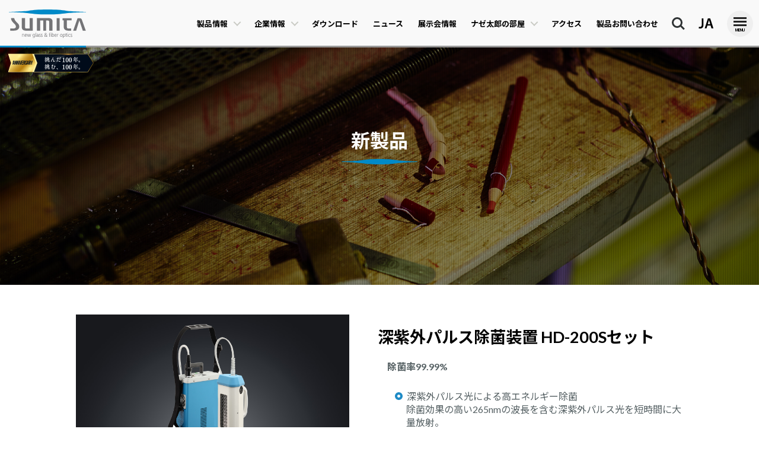

--- FILE ---
content_type: text/html
request_url: https://sumita-opt.co.jp/ja/products/hd200s.html
body_size: 33118
content:
<!DOCTYPE html>
<html lang="ja">
<head>
<meta charset="UTF-8">
<meta http-equiv="X-UA-Compatible" content="IE=Edge">
<title>スピード除菌装置 HD-200Sセット｜住田光学ガラス</title>

<!-- Google Tag Manager -->
<script>(function(w,d,s,l,i){w[l]=w[l]||[];w[l].push({'gtm.start':
new Date().getTime(),event:'gtm.js'});var f=d.getElementsByTagName(s)[0],
j=d.createElement(s),dl=l!='dataLayer'?'&l='+l:'';j.async=true;j.src=
'https://www.googletagmanager.com/gtm.js?id='+i+dl;f.parentNode.insertBefore(j,f);
})(window,document,'script','dataLayer','GTM-PKTXK7B');</script>
<!-- End Google Tag Manager -->    
    
<!-- SEO -->
<meta name="keyword" content="光学ガラスメーカー,住田光学ガラス,住田,SUMITA,光学ガラス,機能性ガラス,非球面レンズ,特殊レンズ,小径レンズユニット,光学デバイス,内視鏡,光ファイバー,ガラスファイバー,ファイバー,ガラス,精密モールド,光システム,レンズ,モールドレンズ,ルミラス,埼玉,さいたま,福島">
<meta name="description" content="光学ガラスメーカー・住田光学ガラスのwebサイト。光学ガラス、光ファイバー、非球面レンズ、特殊レンズ、小径レンズユニット、光学デバイス、内視鏡用部品。製品情報、会社情報、データダウンロードなどをご覧いただけます。">

<!-- OGP -->
<meta property="og:title" content="光学ガラスのパイオニア 株式会社住田光学ガラスです。">
<meta property="og:description" content="光学ガラスメーカー・住田光学ガラスのwebサイト。光学ガラス、光ファイバー、非球面レンズ、特殊レンズ、小径レンズユニット、光学デバイス、内視鏡用部品。製品情報、会社情報、データダウンロードなどをご覧いただけます。">
<meta property="og:type" content="website">
<meta property="og:url" content="https://www.sumita-opt.co.jp/ja/">
<meta property="og:site_name" content="光学ガラスのパイオニア 株式会社住田光学ガラスです。">
<meta property="og:image" content="">

<!-- twitter card -->
<meta name="twitter:card" content="summary_large_image">
<meta name="twitter:title" content="光学ガラスのパイオニア 住田光学ガラスです。">
<meta name="twitter:description" content="光学ガラスメーカー・住田光学ガラスのwebサイト。光学ガラス、光ファイバー、非球面レンズ、特殊レンズ、小径レンズユニット、光学デバイス、内視鏡用部品。製品情報、会社情報、データダウンロードなどをご覧いただけます。">
<meta name="twitter:image" content="">

<!-- Settings -->
<meta name="viewport" content="width=device-width,initial-scale=1.0">
<meta name="format-detection" content="telephone=no">
<meta name="author" content="Sumita Optical Glass, Inc.">
<meta name="robots" content="index,follow">
<meta name="robots" content="NOODP">
<meta name="robots" content="NOYDIR">

<link rel="shortcut icon" href="../favicon.ico" type="image/vnd.microsoft.icon">
<link rel="icon" href="../favicon.ico" type="image/vnd.microsoft.icon">
<link rel="apple-touch-icon" href="common/images/apple-touch-icon.png">

<link rel="stylesheet" href="https://use.fontawesome.com/releases/v5.0.10/css/all.css">
<link rel="stylesheet" href="../common/css/main.css?=20240719">
	
<script src="../common/js/modernizr.js"></script> <!-- Modernizr -->

<!-- Google tag (gtag.js) -->
<script async src="https://www.googletagmanager.com/gtag/js?id=G-56Q7PZHFFY"></script>
<script>
window.dataLayer = window.dataLayer || [];
function gtag(){dataLayer.push(arguments);}
gtag('js', new Date());

gtag('config', 'G-56Q7PZHFFY');
</script>    
    
<!-- Global site tag (gtag.js) - Google Analytics -->
<script async src="https://www.googletagmanager.com/gtag/js?id=UA-20374501-1"></script>
<script>
  window.dataLayer = window.dataLayer || [];
  function gtag(){dataLayer.push(arguments);}
  gtag('js', new Date());

  gtag('config', 'UA-20374501-1');
</script>
<script type="text/javascript" src="https://www.sumita-opt.co.jp/common/js/sa.js"></script>
<script>
(function(i,s,o,g,r,a,m){i['GoogleAnalyticsObject']=r;i[r]=i[r]||function(){
(i[r].q=i[r].q||[]).push(arguments)},i[r].l=1*new Date();a=s.createElement(o),
m=s.getElementsByTagName(o)[0];a.async=1;a.src=g;m.parentNode.insertBefore(a,m)
})(window,document,'script','https://www.google-analytics.com/analytics.js','ga');

ga('create', 'UA-20374501-1', 'auto');
</script>
</head>
<body id="pagetop">
<!-- Google Tag Manager (noscript) -->
<noscript><iframe src="https://www.googletagmanager.com/ns.html?id=GTM-PKTXK7B"
height="0" width="0" style="display:none;visibility:hidden"></iframe></noscript>
<!-- End Google Tag Manager (noscript) -->

<div class="l-container is-fixed">
<header class="cd-main-header">
    <div class="l-header_logo"><a href="../">株式会社住田光学ガラス</a></div>
    <div class="aniv100"><a href="https://www.sumita-opt.co.jp/100th/" target="_blank"><img src="../images/bt_100anv.png" width="146" height="32"></a></div>
    <ul class="cd-header-buttons">
        <li><a class="cd-search-trigger" href="#cd-search">Search<span></span></a></li>
        <li><a class="cd-lang-trigger" href="#cd-lang">JA<span></span></a></li>
        <li><a class="cd-nav-trigger" href="#cd-primary-nav">Menu<span></span></a></li>
    </ul>
</header>

	
<!-- header pc navi -->
<nav class="cd-nav">
    <ul id="cd-primary-nav" class="cd-primary-nav is-fixed">
        <li class="has-children">
            <a href="index.html">製品情報</a>
            <ul class="cd-nav-icons is-hidden">
                <li class="go-back"><a href="#0">Menu</a></li>
                <li class="see-all"><a href="index.html">製品情報</a></li>
                <li><a class="cd-nav-item link-bgw item-15" href="../virtual/" target="_blank"><h3>バーチャルショールームで探す</h3></a></li>
                <li><a class="cd-nav-item link-bgw item-1" href="index.html#lkfoproduct"><h3>製品別に探す</h3></a></li>
                <li><a class="cd-nav-item link-bgw item-2" href="index.html#lkfomarket"><h3>マーケット・目的別に探す</h3></a></li>
            </ul>
        </li>

        <li class="has-children">
            <a href="../about/index.html">企業情報</a>
            <ul class="cd-nav-icons is-hidden">
                <li class="go-back"><a href="#0">Menu</a></li>
                <li class="see-all"><a href="../about/index.html">企業情報</a></li>
                <li><a class="cd-nav-item link-bgw item-3" href="../about/raoughly.html"><h3>ざっくりSUMITA</h3></a></li>
                <li><a class="cd-nav-item link-bgw item-4" href="../about/valuechaign.html"><h3>技術とバリューチェーン</h3></a></li>
                <li><a class="cd-nav-item link-bgw item-5" href="../about/outline.html"><h3>会社概要</h3></a></li>
                <li><a class="cd-nav-item link-bgw item-6" href="../about/history.html"><h3>沿革</h3></a></li>
                <li><a class="cd-nav-item link-bgw item-16" href="../about/dstory.html"><h3>開発ストーリー</h3></a></li>
                <li><a class="cd-nav-item link-bgw item-7" href="../about/awards.html"><h3>受賞歴</h3></a></li>
                <li><a class="cd-nav-item link-bgw item-8" href="../about/media.html"><h3>メディア掲載</h3></a></li>
                <li><a class="cd-nav-item link-bgw item-9" href="../about/access.html"><h3>アクセス</h3></a></li>
                <li><a class="cd-nav-item link-bgw item-10" href="../about/factory.html"><h3>工場・関連会社</h3></a></li>
                <li><a class="cd-nav-item link-bgw item-12" href="../about/policy.html"><h3>環境・品質方針</h3></a></li>
				<li><a class="cd-nav-item link-bgw item-14" href="../about/license.html"><h3>業許可・登録</h3></a></li>
                <li><a class="cd-nav-item link-bgw item-13" href="../about/recruit.html"><h3>採用情報</h3></a></li>
            </ul>
        </li>

        <li><a href="../download/">ダウンロード</a></li>

        <li><a href="../news/">ニュース</a></li>
        
        <li><a href="../exhibition/">展示会情報</a></li>
        
        <li class="has-children">
            <a href="../nazetaro/">ナゼ太郎の部屋</a>
            <ul class="cd-nav-gallery is-hidden">
                <li class="go-back"><a href="#0">Menu</a></li>
                <li class="see-all"><a href="../nazetaro/">ナゼ太郎の部屋</a></li>
                <li class="ecimg-list">
                		<a class="cd-nav-item" href="../nazetaro/about-odesign-ez.html">
                        <img src="../images/icimg10.jpg" alt="光学機器と光学設計とは（難易度★☆☆）">
                        <h3>光学機器と光学設計とは（難易度★☆☆）</h3>
                    </a>
                </li>
				<li class="ecimg-list">
                		<a class="cd-nav-item" href="../nazetaro/about-odesign-ex.html">
                        <img src="../images/icimg11.jpg" alt="光学設計の基礎知識（難易度★★☆）">
                        <h3>光学設計の基礎知識（難易度★★☆）</h3>
                    </a>
                </li>
				<li class="ecimg-list">
                		<a class="cd-nav-item" href="../nazetaro/make-optical.html">
                        <img src="../images/icimg01.jpg" alt="光学ガラス">
                        <h3>光学ガラスのつくりかた</h3>
                    </a>
                </li>
                <li class="ecimg-list">
                    <a class="cd-nav-item" href="../nazetaro/about-fiber.html">
                        <img src="../images/icimg07.jpg" alt="光ファイバー">
                        <h3>光ファイバーとは</h3>
                    </a>
                </li>
                <li class="ecimg-list">
                    <a class="cd-nav-item" href="../nazetaro/make-fiber.html">
                        <img src="../images/icimg02.jpg" alt="光ファイバー">
                        <h3>光ファイバーのつくりかた</h3>
                    </a>
                </li>
                
                <li class="ecimg-list">
                    <a class="cd-nav-item" href="../nazetaro/fiber_way.html">
                        <img src="../images/icimg09.jpg" alt="ライトガイド">
                        <h3>光ファイバーだからできること</h3>
                    </a>
                </li>
                
                <li class="ecimg-list">
                    <a class="cd-nav-item" href="../nazetaro/make-aspheric.html">
                        <img src="../images/icimg03.jpg" alt="非球面レンズ">
                        <h3>非球面レンズのつくりかた</h3>
                    </a>
                </li>

                <li class="ecimg-list">
                    <a class="cd-nav-item" href="../nazetaro/about-aspheric-lens.html">
                        <img src="../images/icimg05.jpg" alt="非球面レンズ">
                        <h3>非球面レンズとは</h3>
                    </a>
                </li>

                <li class="ecimg-list">
                    <a class="cd-nav-item" href="../nazetaro/make-old.html">
                        <img src="../images/icimg06.jpg" alt="粘土坩堝">
                        <h3>昔のお話</h3>
                    </a>
                </li>
                
                <li class="ecimg-list">
                    <a class="cd-nav-item" href="../nazetaro/lecture.html">
                        <img src="../images/icimg04.jpg" alt="光学ガラス入門講座">
                        <h3>光学ガラス入門講座</h3>
                    </a>
                </li>
				
            </ul>           
      </li>
         <li><a href="../about/access.html">アクセス</a></li>
         <li><a href="../contact/">製品お問い合わせ</a></li>
    </ul> <!-- cd-primary-nav -->
</nav> <!-- cd-nav -->

<!-- header search -->
<div id="cd-search" class="cd-search">
	
<script>
  (function() {
    var fess = document.createElement('script');
    fess.type = 'text/javascript';
    fess.async = true;
    // FSS JSのURLをsrcに設定します
    fess.src = '../common/js/fess-ss.min.js';
    fess.charset = 'utf-8';
    fess.setAttribute('id', 'fess-ss');
    // Fessの検索APIのURLをfess-urlに設定します
    fess.setAttribute('fess-url', 'https://nss373889.n2search.net/json');
	fess.setAttribute('fess-search-page-path', '../result.html');
    var s = document.getElementsByTagName('script')[0];
    s.parentNode.insertBefore(fess, s);
  })();
</script>

<fess:search-form-only></fess:search-form-only>
 
</div>

<!-- header lang -->
<div id="cd-lang" class="cd-lang">
    <ul>
        <li class="lgselect lang-ja">Japanese</li>
        <li class="lang-en"><a href="https://www.sumita-opt.co.jp/en/">English</a></li>
        <li class="lang-cn"><a href="https://www.sumita-opt.co.jp/cn/">Chinese</a></li>
        <li class="lang-eu"><a href="http://sumita.eu" target="_blank">Europe</a></li>
    </ul>
</div>

<!-- mobile nav -->
<div class="mimi"></div>
<div class="m-nav">
  <div class="m-nav__wrapper">
    <div class="m_nav_contact"><a href="../contact/">製品お問い合わせ</a><a href="https://www.sumita-opt.co.jp/100th/" class="anv100" target="_blank">100周年記念サイト</a></div>
    <div class="m_nav_container">
      <ul class="m_nav_col">
        <li class="mnavoy"><div class="mnavoyb"><a href="../products/">製品情報</a></div>
          <ul>
            <li class="mnavko"><a href="../virtual/" target="_blank">バーチャルショールームで探す</a></li>
            <li class="mnavko"><a href="index.html#lkfoproduct">製品別に探す</a></li>
            <li class="mnavko"><a href="index.html#lkfomarket">マーケット・目的別に探す</a></li>
          </ul>
        </li>
      </ul>
      <ul class="m_nav_col">
        <li class="mnavoy"><div class="mnavoyb"><a href="../about/">企業情報</a></div>
          <ul>
            <li class="mnavko"><a href="../about/raoughly.html">ざっくりわかるSUMITA</a></li>
            <li class="mnavko"><a href="../about/valuechaign.html">技術とバリューチェーン</a></li>
            <li class="mnavko"><a href="../about/outline.html">会社概要</a></li>
            <li class="mnavko"><a href="../about/history.html">沿革</a></li>
            <li class="mnavko"><a href="../about/dstory.html">開発ストーリー</a></li>
            <li class="mnavko"><a href="../about/awards.html">受賞歴</a></li>
            <li class="mnavko"><a href="../about/media.html">メディア掲載</a></li>
            <li class="mnavko"><a href="../about/access.html">アクセス</a></li>
            <li class="mnavko"><a href="../about/factory.html">工場・関連会社</a></li>
            <li class="mnavko"><a href="../about/policy.html">環境・品質方針</a></li>
			<li class="mnavko"><a href="../about/license.html">業許可・登録</a></li>
            <li class="mnavko"><a href="../about/recruit.html">採用情報</a></li>
          </ul>
        </li>
      </ul>
      <ul class="m_nav_col">
        <li class="mnavoy"><a href="../download/">ダウンロード</a></li>
        <li class="mnavoy"><a href="../news/">ニュース</a></li>
        <li class="mnavoy"><a href="../exhibition/">展示会情報</a></li>
        <li class="mnavoy"><div class="mnavoyb"><a href="../nazetaro/index.html">ナゼ太郎の部屋</a></div>
          <ul>
            <li class="mnavko"><a href="../nazetaro/about-odesign-ez.html">光学機器と光学設計とは</a></li>
			<li class="mnavko"><a href="../nazetaro/about-odesign-ex.html">光学設計の基礎知識</a></li>
			<li class="mnavko"><a href="../nazetaro/make-optical.html">光学ガラスのつくりかた</a></li>
            <li class="mnavko"><a href="../nazetaro/about-fiber.html">光ファイバーとは</a></li>
            <li class="mnavko"><a href="../nazetaro/make-fiber.html">光ファイバーのつくりかた</a></li>
            <li class="mnavko"><a href="../nazetaro/fiber_way.html">光ファイバーだからできること</a></li>
            <li class="mnavko"><a href="../nazetaro/make-aspheric.html">非球面レンズのつくりかた</a></li>
            <li class="mnavko"><a href="../nazetaro/about-aspheric-lens.html">非球面レンズとは</a></li>
            <li class="mnavko"><a href="../nazetaro/make-old.html">昔のお話</a></li>
            <li class="mnavko"><a href="../nazetaro/lecture.html">光学ガラス入門講座</a></li>
          </ul>
        </li>
        <li class="mnavoy"><a href="../prephoto/">プレ写</a></li>
		<li class="mnavoy"><a href="https://www.youtube.com/channel/UCAG18A5fTzmPJLzW3PTnVbQ" target="_blank">SUMITA Youtube Channel</a></li>
      </ul>
    </div><!-- m_nav_container -->
  </div><!-- m-nav__wrapper -->
</div><!-- m-nav -->
    

<div class="cd-overlay"></div> 
</div><!-- l-container -->
 

<!-- maincontents --> 
<main class="cd-main-content">















	

<section id="cathead">
<div class="catheadbg posimg" style="background-image:url(../images/products/main08.jpg)">
<div class="catheadin">
<span class="cathanm">新製品</span>
</div>
</div>
</section>



<section id="product">
<div class="pr-header">
  
  <div class="pr-img"><img src="../images/products/hd200s/mainimg.jpg" alt="HD-200S" width="800" height="410"></div>
  
  <div class="prleft">
  <h1>深紫外パルス除菌装置 HD-200Sセット</h1>
    
    
  <div class="pr-cap"><strong>除菌率99.99%</strong>
    
  <ul class="pr-list">
  <li>深紫外パルス光による高エネルギー除菌<br>
    除菌効果の⾼い265nmの波⻑を含む深紫外パルス光を短時間に⼤量放射。<br>
    細胞のDNA組織を破壊し、不活化。わずかな時間で高い除菌効果を実現。</li>
  <li>人にやさしいケミカルフリー除菌</li>
  <li>小型・軽量・充電タイプで持ち運びも楽々</li>
  </ul>	
  </div>
    
    
    
  </div>
  
</div>

<div class="pr-main">
  
  
  <div class="pr-c-wapper">
    
    <img src="../images/products/hd200s/img01.png" width="763" height="361">
    
    </div>	
  
  
  <h2 class="hblueblock tspacem">パルス光除菌特性</h2>
  <div class="w90 mcent">
  <h3 class="hgrayblock center">深紫外パルス光で⾼エネルギー除菌</h3>
  <p class="nmtxt">蓄電器に蓄えた電気エネルギーをキセノンランプで⼀気に放電し、殺菌灯の数万倍という⾼いエネルギーを発⽣します。<br>
    写真撮影のストロボ同じようにフラッシュ光で、１発光の所要時間はわずか30,000分の1秒、これを1秒間に56回を発⽣させることでDNAを破壊し、ウイルスを不活化し、短時間での除菌を実現します。<br>
    最⼤の特徴は、除菌効果の⾼い265nmの波⻑を含む深紫外パルス光を短時間に⼤量放射することです。殺菌効果が⾼い深紫外線を吸収した細胞はDNA組織のらせん構造を破壊され、細胞の増殖能⼒を失います。
    パルス光除菌装置の発光管から５cmの距離にあるA型インフルエンザウイルスを0.28秒照射で不活化します。</p>
    
  <h3 class="hgrayblock center tspacem">⼈にやさしいケミカルフリー安全除菌</h3>
  <p class="nmtxt">薬品や洗剤を使わないため耐性菌をつくらず、残留毒性もないので安⼼して使⽤できます。新型インフルエンザに限らず、⾶沫感染の対策には最適なスピード除菌装置です。</p>
    
  <h3 class="hgrayblock center tspacem">⼩型軽量・充電式 UV殺菌灯と⽐較して⾼性能短時間除菌</h3>
  <p class="nmtxt">深紫外パルス光はわずか1.4秒で⾼い除菌効果あります。パルス光発光時の瞬間的エネルギー量は、UV殺菌灯の1,100倍〜約20,000倍の⾼いエネルギーになります。</p>
  </div>
  
  
  <h2 class="hblueblock tspacem">ウイルスに対するHD-200Sを用いたUV照射の結果</h2>
  <div class="pr-c-wapper">
    
    
  <h3 class="hgrayblock center">新型コロナウイルス</h3>
  <div class="pr-c-wapper">
    <img src="../images/products/hd200s/img12.jpg" alt="新型コロナウイルス" width="500" height="336">
  </div>
  <div class="tblwapper">
  <table class="nmtbl">
    <tr>
      <th rowspan="4">ウイルス量</th>
      <th colspan="10">プラーク数</th>
      </tr>
    <tr>
      <th>0秒</th>
      <th colspan="3">1秒照射</th>
      <th colspan="3">5秒照射</th>
      <th colspan="3">10秒照射</th>
      </tr>
    <tr>
      
      <th colspan="10">照射距離</th>
      </tr>
    <tr>
      <th style="background-color: #007a9c">-</th>
      <th style="background-color: #007a9c">1cm</th>
      <th style="background-color: #007a9c">5cm</th>
      <th style="background-color: #007a9c">10cm</th>
      <th style="background-color: #007a9c">1cm</th>
      <th style="background-color: #007a9c">5cm</th>
      <th style="background-color: #007a9c">10cm</th>
      <th style="background-color: #007a9c">1cm</th>
      <th style="background-color: #007a9c">5cm</th>
      <th style="background-color: #007a9c">10cm</th>
      </tr>
    <tr>
      <th rowspan="3" style="background-color: #00a3c4">1000PFU/0.1mL</th>
      <td>520</td>
      <td>0</td>
      <td>0</td>
      <td>0</td>
      <td>0</td>
      <td>0</td>
      <td>0</td>
      <td>0</td>
      <td>0</td>
      <td>0</td>
      </tr>
    <tr>
      <td>580</td>
      <td>0</td>
      <td>0</td>
      <td>3</td>
      <td>0</td>
      <td>0</td>
      <td>0</td>
      <td>0</td>
      <td>0</td>
      <td>0</td>
      </tr>
    <tr>
      <td>480</td>
      <td>0</td>
      <td>0</td>
      <td>1</td>
      <td>0</td>
      <td>0</td>
      <td>0</td>
      <td>0</td>
      <td>0</td>
      <td>0</td>
      </tr>
    </table>
  <p class="pr-at right">（数値：PFU/0.1ｍL）</p>
  </div>
    
  <h3 class="hgrayblock center">A型インフルエンザウイルス</h3>
  <div class="pr-c-wapper">
    <img src="../images/products/hd200s/img13.jpg" alt="A型インフルエンザ" width="500" height="336">
  </div>
    
  <div class="tblwapper">
  <table class="nmtbl">
    <tr>
      <th rowspan="4">ウイルス量</th>
      <th colspan="10">プラーク数</th>
      </tr>
    <tr>
      <th>0秒</th>
      <th colspan="3">1秒照射</th>
      <th colspan="3">5秒照射</th>
      <th colspan="3">10秒照射</th>
      </tr>
    <tr>
      
      <th colspan="10">照射距離</th>
      </tr>
    <tr>
      <th style="background-color: #007a9c">-</th>
      <th style="background-color: #007a9c">1cm</th>
      <th style="background-color: #007a9c">5cm</th>
      <th style="background-color: #007a9c">10cm</th>
      <th style="background-color: #007a9c">1cm</th>
      <th style="background-color: #007a9c">5cm</th>
      <th style="background-color: #007a9c">10cm</th>
      <th style="background-color: #007a9c">1cm</th>
      <th style="background-color: #007a9c">5cm</th>
      <th style="background-color: #007a9c">10cm</th>
      </tr>
    <tr>
      <th rowspan="3" style="background-color: #00a3c4">1000PFU/0.1mL</th>
      <td>720</td>
      <td>0</td>
      <td>0</td>
      <td>8</td>
      <td>0</td>
      <td>0</td>
      <td>0</td>
      <td>0</td>
      <td>0</td>
      <td>0</td>
      </tr>
    <tr>
      <td>810</td>
      <td>0</td>
      <td>0</td>
      <td>10</td>
      <td>0</td>
      <td>0</td>
      <td>0</td>
      <td>0</td>
      <td>0</td>
      <td>0</td>
      </tr>
    <tr>
      <td>790</td>
      <td>0</td>
      <td>0</td>
      <td>9</td>
      <td>0</td>
      <td>0</td>
      <td>0</td>
      <td>0</td>
      <td>0</td>
      <td>0</td>
      </tr>
    </table>
  <p class="pr-at right">（数値：PFU/0.1ｍL）</p>
  </div>
  <p class="pr-at right tspacem">※実験協力:中部大学/東北大学/東海大学</p>
  </div>
  
  
  
  
  <h2 class="hblueblock tspacem">さまざまな場所、施設に</h2>
  
  <div class="pr-c-wapper">
  <dl class="pr-meas" style="margin-bottom:2em">
    <dt>研究・検査・教育機関</dt>
    <dd>北里環境科学センター/東海大学医学部教育・研究センター/東海大学付属病院/東京農工大学/医療機器企業、殺菌関連企業、食品関連企業、環境機器関連企業、写真館 など</dd>
  </dl>
    
  <p class="nmtxt"><strong>ハンディタイプから据置タイプ、空気清浄器など様々な環境に合わせたラインナップを取り揃えております。</strong></p>
  <!--<img src="../images/products/hd200s/img02-2.png" width="803" height="570">-->
  </div>
  <div class="w80 mcent">
  <ul class="pr-c-list">
  <li class="w20">
  <img src="../images/products/hd200s/img02.png" width="192" height="198">
  <div class="pr-cadd toheight left" style="margin-top:10px">環境衛生に特に厳格な配慮が求められる医療施設の室内や器具などをしっかり除菌。</div>
  </li>
    
  <li class="w20">
  <img src="../images/products/hd200s/img03.png" width="192" height="198">
  <div class="pr-cadd toheight left" style="margin-top:10px">キーとキーの隙間の拭き取れない箇所も、電源を切らず使用中のまま除菌。</div>
  </li>
    
  <li class="w20">
  <img src="../images/products/hd200s/img04.png" width="192" height="198">
  <div class="pr-cadd toheight left" style="margin-top:10px">唾液飛沫に含まれる菌やウイルスの付着が心配される受話器や携帯電話に。</div>
  </li>
    
  <li class="w20">
  <img src="../images/products/hd200s/img05.png" width="192" height="198">
  <div class="pr-cadd toheight left" style="margin-top:10px">可燃性のある消毒液が搭載できないドクターヘリや救急車の車内を除菌可能。</div>
  </li>
    
  <li class="w20">
  <img src="../images/products/hd200s/img06.png" width="192" height="198">
  <div class="pr-cadd toheight left" style="margin-top:10px">赤ちゃんや幼児を細菌やウイルスから守るために、床や玩具などを素早く除菌。</div>
  </li>
    
  <li class="w20">
  <img src="../images/products/hd200s/img07.png" width="192" height="198">
  <div class="pr-cadd toheight left" style="margin-top:10px">細菌が繁殖しやすいまな板や、調理器具の洗いにくい部分にしっかり照射。</div>
  </li>
    
  <li class="w20">
  <img src="../images/products/hd200s/img08.png" width="192" height="198">
  <div class="pr-cadd toheight left" style="margin-top:10px">感染の広がりが心配な共同生活施設を、より衛生的な状態に保つために。</div>
  </li>
    
  <li class="w20">
  <img src="../images/products/hd200s/img09.png" width="192" height="198">
  <div class="pr-cadd toheight left" style="margin-top:10px">便器やドアノブ、シャワートイレの操作パネルなどの部分に。</div>
  </li>
    
  </ul>
    
    
    
  </div>
  
  
  <h2 class="hblueblock tspacem">仕様</h2>	
  <ul class="pr-c-list">
  <li class="w45">
    
  <h3 class="hgrayblock center">電源部 HD-200S</h3>
  <div class="tblwapper">
  <table class="nmtbl">
    <tr>
      <th>型式</th>
      <td class="nowrap">HD-200S</td>
      </tr>
    <tr>
      <th>電池</th>
      <td>ニッケル水素電池 HD-200S専用</td>
      </tr>
    <tr>
      <th>冷却ファン</th>
      <td>有り</td>
      </tr>
    <tr>
      <th>電池充電コネクター</th>
      <td>有り</td>
      </tr>
    <tr>
      <th>照射時間</th>
      <td>5秒/1回</td>
      </tr>
    <tr>
      <th>照射回数</th>
      <td>120回(新品電池100%充電時)</td>
      </tr>
    <tr>
      <th>充電完了ランプ</th>
      <td>無し(照射スイッチ兼用)</td>
      </tr>
    <tr>
      <th>過熱警報</th>
      <td>過熱ランプ点灯</td>
      </tr>
    <tr>
      <th>寸法</th>
      <td>202mm(W)×94mm(d)×275mm(h) ※取手含まず</td>
      </tr>
    <tr>
      <th>重量</th>
      <td>2.75kg(電池含まず)</td>
      </tr>
    </table>
  </div>
  </li>
    
  <li class="w45">
  <h3 class="hgrayblock center">発光部 HD-201HS</h3>
  <div class="tblwapper">
  <table class="nmtbl">
    <tr>
      <th>型式</th>
      <td class="nowrap">HD-201HS</td>
      </tr>
    <tr>
      <th>冷却ファン</th>
      <td>有り</td>
      </tr>
    <tr>
      <th>ヘッドコード</th>
      <td>⻑さ1.5m</td>
      </tr>
    <tr>
      <th>フィルター</th>
      <td>可視光ブロックフィルター内臓<br>
        発光面の保護用金網付</td>
      </tr>
    <tr>
      <th>寸法</th>
      <td>127(W)×274mm(d)×83mm(h) ※取手含まず</td>
      </tr>
    <tr>
      <th>重量</th>
      <td>1.2kg</td>
      </tr>
    </table>
  </div>
  </li>
  </ul>
  
  <div class="mcent">
  <ul class="pr-c-list">
  <li class="w25">
  <img src="../images/products/hd200s/img14.jpg" width="500" height="334">
  </li>
  <li class="w25">
  <img src="../images/products/hd200s/img15.jpg" width="500" height="334">
  </li>
  <li class="w25">
  <img src="../images/products/hd200s/img16.jpg" width="500" height="334">
  </li>
  </ul>
    
  </div>
  
  <p class="pr-at right tspacem" style="color:#A90407"><strong>※ 本製品は、医療機器ではありません。皮膚や眼に直接当てないで下さい。</strong></p>
  
  <div class="eaproduct prinnebt link-arrow lar"><a href="asm100s.html">空気除菌機 ASM-100S はこちら</a></div>	
</div>

<a href="../../download_files/ja/product/Q3SEICJ-066-1.04_HD-200S.pdf" target="_blank" class="pr-dl">
<div class="dl-tl">カタログダウンロード</div>
<!--<div class="dl-at">ダウンロードには会員登録が必要です</div>-->
</a>

<a href="../../download_files/ja/manual/hd200s_220314.pdf" target="_blank" class="ml-dl" id="mdld">
<div class="dl-tl">クイックガイドダウンロード</div>
</a>    
    
<div class="pr-bt">
  
  
  <a href="../contact/index.html" class="pr-contact">お問い合わせ</a>
  
  <a href="index.html" class="pr-product">他の製品を探す</a>
  
  
</div>


</section>



</main><!-- cd-main-content --> 



<!-- footer -->
<footer id="footer">
  <div class="footer-in">
  	<div class="footer-content">
    <dl class="ftaddress">
      <dt>株式会社　住田光学ガラス</dt>
      <dd>〒330-8565 埼玉県さいたま市浦和区針ヶ谷4-7-25<br>
      TEL：<a href="tel:0488323165">048-832-3165</a>　E-MAIL : <script type="text/javascript">
<!--
function converter(M){
var str="", str_as="";
for(var i=0;i<M.length;i++){
str_as = M.charCodeAt(i);
str += String.fromCharCode(str_as + 1);
}
return str;
}
function mail_to(k_1,k_2)
{eval(String.fromCharCode(108,111,99,97,116,105,111,110,46,104,114,101,102,32,
61,32,39,109,97,105,108,116,111,58) 
+ escape(k_1) + 
converter(String.fromCharCode(98,110,109,115,96,98,115,44,114,116,108,104,115,96,63,114,116,108,104,115,96,44,110,111,115,45,98,110,45,105,111,
62,114,116,97,105,100,98,115,60)) 
+ escape(k_2) + "'");} 
document.write('<a href="m&#97;i&#108;t&#111;:co&#110;t&#97;c&#116;-&#115;&#117;&#109;&#105;&#116;&#97;@su&#109;&#105;&#116;a&#45;opt.c&#111;.j&#112;">co&#110;t&#97;c&#116;-&#115;&#117;&#109;&#105;&#116;&#97;@su&#109;&#105;&#116;a&#45;opt.c&#111;.j&#112;</a>');
//-->
</script>
<noscript></noscript>　<a href="../contact/">お問い合わせフォーム</a></dd>
    </dl>
    <div class="ft-plcy"><a href="../about/privacypolicy.html">個人情報の取り扱いについて</a></div>    
    <small class="copyright">&copy; 1996 SUMITA OPTICAL GLASS, Inc. </small>
  </div>
  </div>
  
  <div id="go-top">
    <div class="totop smslink"><a title="Back to Top" href="#pagetop"><span><img src="../images/totop_naze.svg"></span></a></div>
  </div>
</footer><!-- footer -->

 
<script src="../common/js/jquery-2.1.1.js"></script>
<script src="https://cdnjs.cloudflare.com/ajax/libs/jquery-easing/1.4.1/jquery.easing.min.js"></script>
<script src="https://cdnjs.cloudflare.com/ajax/libs/gsap/1.20.3/TweenMax.min.js"></script>
<script src="../common/js/lib.js"></script>
<script src="https://cdnjs.cloudflare.com/ajax/libs/ScrollMagic/2.0.5/ScrollMagic.min.js"></script>
<script src="https://cdnjs.cloudflare.com/ajax/libs/ScrollMagic/2.0.5/plugins/animation.gsap.min.js"></script><!-- GSAP用プラグインの読み込み -->
<script src="https://cdnjs.cloudflare.com/ajax/libs/ScrollMagic/2.0.5/plugins/debug.addIndicators.min.js"></script>
<script src="../common/js/jquery.magnific-popup.js"></script>
<script src="../common/js/swiper.min.js"></script>

<script src="../common/js/main.js?=20200527-2"></script> <!-- Resource jQuery -->


<script type="text/javascript">
$(function() {
    $('.toheight').matchHeight();
});
</script>
</body>
</html>

--- FILE ---
content_type: text/css
request_url: https://sumita-opt.co.jp/ja/common/css/main.css?=20240719
body_size: 342319
content:
@charset "UTF-8";
/*
* main.css
*
*/


@import url('https://fonts.googleapis.com/css?family=Arvo:400,400i,700,700i');
@import url('https://fonts.googleapis.com/css?family=Barlow:100,100i,200,200i,300,300i,400,400i,500,500i,600,600i,700,700i,800,800i,900,900i');
@import url('https://fonts.googleapis.com/css?family=Karma:300,400,500,600,700');
@import url('https://fonts.googleapis.com/css?family=Lato:100,100i,300,300i,400,400i,700,700i,900,900i');
@import url('https://fonts.googleapis.com/css?family=Open+Sans:300,300i,400,400i,600,600i,700,700i,800,800i');
@import url('https://fonts.googleapis.com/css?family=Roboto:100,100i,300,300i,400,400i,500,500i,700,700i,900,900i');
@import url('https://fonts.googleapis.com/css?family=Slabo+27px');
@import url('https://fonts.googleapis.com/css?family=Oswald:200,300,400,500,600,700');

@import url('https://fonts.googleapis.com/css2?family=Noto+Sans+JP:wght@100..900&display=swap');

@font-face {
  font-family: "Yu Gothic";
  src: local("Yu Gothic Medium");
  font-weight: 400;
}

@font-face {
  font-family: "Yu Mincho";
  src: local("Yu Mincho Medium");
  font-weight: 400;
}
.font-roboto{
	font-family:'Roboto', sans-serif;
	font-weight:bold;
}

.font-oswald{
	font-family:'Oswald', sans-serif !important;
}

.font-opensans{
	font-family:'Open Sans', sans-serif;
}

.font-barlow{
	font-family:'Barlow', sans-serif;
}

.font-lato{
	font-family:'Lato', sans-serif;
}

.font-slabo{
	font-family:'Slabo 27px', serif;
}

.font-arvo{
	font-family:'Arvo', serif;
}

.font-niconne{
	font-family:'Niconne', cursive;
}

.font-karma{
	font-family:'Karma', serif;
}

.font-noto{
font-family: 'Noto Sans JP', sans-serif;
}

/* ------------------------
	reset
------------------------ */

html,
body {
	height: 100%;
}

*,
*::after,
*::before {
	box-sizing: border-box;
}

* {
	margin: 0;
	padding: 0;
	font-size: inherit;
	line-height: inherit;
}

pre,
textarea {
	overflow: auto;
}

[hidden],
audio:not([controls]),
template {
	display: none;
}

details,
main,
summary {
	display: block;
}

input[type=number] {
	width: auto;
}

input[type=search] {
	-webkit-appearance: textfield;
}

input[type=search]::-ms-clear {
  /* removes close icon - IE */
  display: none;
}

input[type=search]::-webkit-search-cancel-button,
input[type=search]::-webkit-search-decoration {
	-webkit-appearance: none;
}

input[type="search"]::-webkit-search-results-button,
input[type="search"]::-webkit-search-results-decoration {
  display: none;
}

input, button {
	-webkit-font-smoothing: antialiased;
}

input[type="text"], 
input[type="tel"], 
input[type="number"], 
input[type="email"], 
input[type="password"], 
textarea {
display: block;
padding: 0.3em 1em;
margin: 0 0 5px 0;
outline: none;
vertical-align: middle;
color: #000000;
font-size: 1.1em;
max-width: 100%;
background: #FFFFFF;
border: 1px solid #999999;
}

input[type="text"], 
input[type="tel"], 
input[type="email"], 
textarea {
width:100%;
}

input[type="number"] {
width:30%;
}

select {
position:relative;
-webkit-appearance:none;
-moz-appearance:none;
appearance:none;
display:block;
padding: 0.3em 1em;
margin: 0 0 10px 0;
outline: none;
vertical-align: middle;
border-radius: 3px;
width: 100%;
background: #FFFFFF;
border: 1px solid #999999;

}

.select{
position:relative;
overflow:hidden;
display:block;
width: 100%;

}

.select:after{
display:block;
font-family: "Font Awesome 5 Free";
content:"\f107";
font-style:normal;
font-variant: normal;
text-rendering: auto;
font-weight:bold;
font-size:1.4em;
line-height:1;
position:absolute;
top:20%;
right:3%;
pointer-events:none;
}

select::-ms-expand {
	display: none;
}

select {
	-moz-appearance: none;
	-webkit-appearance: none;
}


input[type="text"]:focus, 
input[type="number"]:focus, 
input[type="email"]:focus, 
textarea:focus {
	background: white;
}
input[type="checkbox"], input[type="radio"] {
margin-left:10px;
vertical-align:middle;
-moz-transform-origin: right bottom;
-moz-transform: scale( 1.2 , 1.2 );
-webkit-transform-origin: right bottom;
-webkit-transform: scale( 1.2 , 1.2 );
width:1.4em;
height:1.4em;
}


input.parsley-success,
select.parsley-success,
textarea.parsley-success {
  color: #468847;
  background-color: #DFF0D8;
  border: 1px solid #D6E9C6;
  transition: all .3s ease-in;
  -o-transition: all .3s ease-in;
  -moz-transition: all .3s ease-in;
  -webkit-transition: all .3s ease-in;
}

input.parsley-error,
select.parsley-error,
textarea.parsley-error {
  color: #b41418;
  background-color: #F2DEDE;
  border: 1px solid #b41418;
  transition: all .3s ease-in;
  -o-transition: all .3s ease-in;
  -moz-transition: all .3s ease-in;
  -webkit-transition: all .3s ease-in;
}

button,
input,
select,
textarea {
	min-height: 1.5em;
	color: inherit;
	font-family: inherit; 
	font-weight: inherit;
	font-style: inherit;
}

button {
	overflow: visible;
}

button,
select {
	text-transform: none;
}

button,
html input[type="button"],
input[type="reset"],
input[type="submit"] {
	cursor: pointer; 
	-webkit-appearance: button;
}

button[disabled],
html input[disabled] {
	cursor: default;
}

button::-moz-focus-inner,
input::-moz-focus-inner {
	padding: 0; 
	border: 0;
}

input {
	line-height: normal;
}

.parsley-errors-list {
  margin: 2px 0 3px;
  padding: 0;
  list-style-type: none;
  font-size: 0.9em;
  line-height: 0.9em;
  opacity: 0;
  transition: all .3s ease-in;
  -o-transition: all .3s ease-in;
  -moz-transition: all .3s ease-in;
  -webkit-transition: all .3s ease-in;
}

.parsley-errors-list.filled {
  opacity: 1;
}

.parsley-required, .parsley-type, .parsley-filemaxmegabytes, .parsley-filemimetypes{
  color: #b41418;
  transition: all .3s ease-in;
  -o-transition: all .3s ease-in;
  -moz-transition: all .3s ease-in;
  -webkit-transition: all .3s ease-in;
}

::-webkit-input-placeholder{
    font-size: 80%;
}
::-moz-placeholder{
    font-size: 80%; 
}
:-ms-input-placeholder{
    font-size: 80%;   
}

progress {
	display: inline-block;
}

small {
	font-size: 75%;
}

sub,
sup {
	position: relative;
	vertical-align: baseline; 
	font-size: 75%;
	line-height: 0;
}

sup {
	top: -0.5em;
}

sub {
	bottom: -0.25em;
}

textarea {
	resize: vertical;
}

audio,
canvas,
iframe,
img,
svg,
video {
	vertical-align: middle;
}

img {
	border: 0; 
	max-width: 100%;
	height: auto;
}

code,
kbd,
pre,
samp {
	font-family: monospace,monospace;
}

ol,
ul {
	list-style: none;
}

table {
	border-spacing: 0;
	border-collapse: collapse;
}

fieldset {
	border: 0;
}

/* ------------------------
	Base
------------------------ */
html {
	font-size: 62.5%;
}

body {
	min-width: 320px; 
	background-color: #FFFFFF;
	word-wrap: break-word;
	color: #556063;
	font-family: 'Lato', 'Noto Sans JP', 'ヒラギノ角ゴ ProN', 'Hiragino Kaku Gothic ProN', 'メイリオ', Meiryo, 'ＭＳ Ｐゴシック', 'MS PGothic', sans-serif;
	font-size: 1.4em;
	line-height: 1.8;
	-webkit-font-smoothing: antialiased;
	font-smoothing: antialiased;
	-webkit-text-size-adjust: 100%;
}


@media print, screen and (min-width: 768px) {
	body {
		font-size: 1.6em;
	}
}

a {
	text-decoration: none; 
	color: #2a8cc4;
  -webkit-transition: all 0.3s;
  -moz-transition: all 0.3s;
  transition: all 0.3s;
}

a:hover,
a:active {
	text-decoration: none; 
	color: #195275;
}

a[href^="tel:"] {
	cursor: text; 
	text-decoration: none;
}


/* ------------------------
	common style
------------------------ */

.clearfix:after {
  content: "";
  display: block;
  clear: both;
}
.overflow{
  overflow:hidden;
}
.right {
  text-align:right;
}
.left {
  text-align:left;
}
.center {
  text-align:center;
}
.f_left{
  float:left;
}
.r_left{
  float:right;
}
.mar_t1em{
  margin-top:1em !important;
}
.mar_b1em{
  margin-bottom:1em !important;
}
.mar_l1em{
  margin-left:1em !important;
}
.mar_r1em{
  margin-right:1em !important;
}
.pad_t1em{
  padding-top:1em !important;
}
.pad_l1em{
  padding-left:1em !important;
}
.pad_r1em{
  padding-right:1em !important;
}
.pad_b1em{
  padding-bottom:1em !important;
}
.hide{
  display:none;
}
.fsmall{
  font-size:80%;
}


/* ------------------------
  Magnific Popup CSS
------------------------ */

.mfp-bg {
  top: 0;
  left: 0;
  width: 100%;
  height: 100%;
  z-index: 1042;
  overflow: hidden;
  position: fixed;
  background: #0b0b0b;
  opacity: 0.8; 
}

.mfp-wrap {
  top: 0;
  left: 0;
  width: 100%;
  height: 100%;
  z-index: 1043;
  position: fixed;
  outline: none !important;
  -webkit-backface-visibility: hidden; 
}

.mfp-container {
  text-align: center;
  position: absolute;
  width: 100%;
  height: 100%;
  left: 0;
  top: 0;
  padding: 0;
  box-sizing: border-box; }

.mfp-container:before {
  content: '';
  display: inline-block;
  height: 100%;
  vertical-align: middle; }

.mfp-align-top .mfp-container:before {
  display: none; }

.mfp-content {
  position: relative;
  display: inline-block;
  vertical-align: middle;
  margin: 0 auto;
  text-align: left;
  z-index: 1045; }

.mfp-inline-holder .mfp-content,
.mfp-ajax-holder .mfp-content {
  width: 100%;
  cursor: auto; }

.mfp-ajax-cur {
  cursor: progress; }

.mfp-zoom-out-cur, .mfp-zoom-out-cur .mfp-image-holder .mfp-close {
  cursor: -moz-zoom-out;
  cursor: -webkit-zoom-out;
  cursor: zoom-out; }

.mfp-zoom {
  cursor: pointer;
  cursor: -webkit-zoom-in;
  cursor: -moz-zoom-in;
  cursor: zoom-in; }

.mfp-auto-cursor .mfp-content {
  cursor: auto; }

.mfp-close,
.mfp-arrow,
.mfp-preloader,
.mfp-counter {
  -webkit-user-select: none;
  -moz-user-select: none;
  user-select: none; }

.mfp-loading.mfp-figure {
  display: none; }

.mfp-hide {
  display: none !important; }

.mfp-preloader {
  color: #CCC;
  position: absolute;
  top: 50%;
  width: auto;
  text-align: center;
  margin-top: -0.8em;
  left: 8px;
  right: 8px;
  z-index: 1044; }
  .mfp-preloader a {
    color: #CCC; }
    .mfp-preloader a:hover {
      color: #FFF; }

.mfp-s-ready .mfp-preloader {
  display: none; }

.mfp-s-error .mfp-content {
  display: none; }

button.mfp-close,
button.mfp-arrow {
  overflow: visible;
  cursor: pointer;
  background: transparent;
  border: 0;
  -webkit-appearance: none;
  display: block;
  outline: none;
  padding: 0;
  z-index: 1046;
  box-shadow: none;
  touch-action: manipulation; }

button::-moz-focus-inner {
  padding: 0;
  border: 0; }

.mfp-close {
  width: 44px;
  height: 44px;
  line-height: 44px;
  position: absolute;
  right: 0;
  top: 0;
  text-decoration: none;
  text-align: center;
  opacity: 0.65;
  padding: 0 0 18px 10px;
  color: #FFF;
  font-style: normal;
  font-size: 28px;
  font-family: Arial, Baskerville, monospace; }
  .mfp-close:hover,
  .mfp-close:focus {
    opacity: 1; }
  .mfp-close:active {
    top: 1px; }

.mfp-close-btn-in .mfp-close {
  color: #333; }

.mfp-image-holder .mfp-close,
.mfp-iframe-holder .mfp-close {
  color: #FFF;
  right: -6px;
  text-align: right;
  padding-right: 6px;
  width: 100%; }

.mfp-counter {
  position: absolute;
  top: 0;
  right: 0;
  color: #CCC;
  font-size: 12px;
  line-height: 18px;
  white-space: nowrap; }

.mfp-arrow {
  position: absolute;
  opacity: 0.65;
  margin: 0;
  top: 50%;
  margin-top: -55px;
  padding: 0;
  width: 90px;
  height: 110px;
  -webkit-tap-highlight-color: transparent; }

.mfp-arrow:active {
  margin-top: -54px; }
.mfp-arrow:hover,
.mfp-arrow:focus {
  opacity: 1; }
.mfp-arrow:before,
.mfp-arrow:after {
  content: '';
  display: block;
  width: 0;
  height: 0;
  position: absolute;
  left: 0;
  top: 0;
  margin-top: 35px;
  margin-left: 35px;
  border: medium inset transparent; }
.mfp-arrow:after {
  border-top-width: 13px;
  border-bottom-width: 13px;
  top: 8px; }
.mfp-arrow:before {
  border-top-width: 21px;
  border-bottom-width: 21px;
  opacity: 0.7; }

.mfp-arrow-left {
  left: 0; }
.mfp-arrow-left:after {
  border-right: 17px solid #FFF;
  margin-left: 31px; }
.mfp-arrow-left:before {
  margin-left: 25px;
  border-right: 27px solid #3F3F3F; }

.mfp-arrow-right {
  right: 0; }
.mfp-arrow-right:after {
  border-left: 17px solid #FFF;
  margin-left: 39px; }
.mfp-arrow-right:before {
  border-left: 27px solid #3F3F3F; }

.mfp-iframe-holder {
  padding-top: 40px;
  padding-bottom: 40px; }
.mfp-iframe-holder .mfp-content {
  line-height: 0;
  width: 100%;
  max-width: 900px; }
.mfp-iframe-holder .mfp-close {
  top: -40px; }

.mfp-iframe-scaler {
  width: 100%;
  height: 0;
  overflow: hidden;
  padding-top: 56.25%; }
.mfp-iframe-scaler iframe {
  position: absolute;
  display: block;
  top: 0;
  left: 0;
  width: 100%;
  height: 100%;
  box-shadow: 0 0 8px rgba(0, 0, 0, 0.6);
  background: #000; }

/* Main image in popup */
img.mfp-img {
  width: auto;
  max-width: 100%;
  height: auto;
  display: block;
  line-height: 0;
  box-sizing: border-box;
  padding: 40px 0 40px;
  margin: 0 auto; }

/* The shadow behind the image */
.mfp-figure {
  line-height: 0; }
.mfp-figure:after {
  content: '';
  position: absolute;
  left: 0;
  top: 40px;
  bottom: 40px;
  display: block;
  right: 0;
  width: auto;
  height: auto;
  z-index: -1;
  box-shadow: 0 0 8px rgba(0, 0, 0, 0.6);
  background: #444; }
.mfp-figure small {
  color: #BDBDBD;
  display: block;
  font-size: 12px;
  line-height: 14px; }
.mfp-figure figure {
  margin: 0; }

.mfp-bottom-bar {
  margin-top: -36px;
  position: absolute;
  top: 100%;
  left: 0;
  width: 100%;
  cursor: auto; }

.mfp-title {
  text-align: left;
  line-height: 18px;
  color: #F3F3F3;
  word-wrap: break-word;
  padding-right: 36px; }

.mfp-image-holder .mfp-content {
  max-width: 100%; }

.mfp-gallery .mfp-image-holder .mfp-figure {
  cursor: pointer; }

@media screen and (max-width: 800px) and (orientation: landscape), screen and (max-height: 300px) {

  .mfp-img-mobile .mfp-image-holder {
    padding-left: 0;
    padding-right: 0; }
  .mfp-img-mobile img.mfp-img {
    padding: 0; }
  .mfp-img-mobile .mfp-figure:after {
    top: 0;
    bottom: 0; }
  .mfp-img-mobile .mfp-figure small {
    display: inline;
    margin-left: 5px; }
  .mfp-img-mobile .mfp-bottom-bar {
    background: rgba(0, 0, 0, 0.6);
    bottom: 0;
    margin: 0;
    top: auto;
    padding: 3px 5px;
    position: fixed;
    box-sizing: border-box; }
  .mfp-img-mobile .mfp-bottom-bar:empty {
    padding: 0; }
  .mfp-img-mobile .mfp-counter {
    right: 5px;
    top: 3px; }
  .mfp-img-mobile .mfp-close {
    top: 0;
    right: 0;
    width: 35px;
    height: 35px;
    line-height: 35px;
    background: rgba(0, 0, 0, 0.6);
    position: fixed;
    text-align: center;
    padding: 0; } 
}

@media all and (max-width: 900px) {
  .mfp-arrow {
    -webkit-transform: scale(0.75);
    transform: scale(0.75); }
  .mfp-arrow-left {
    -webkit-transform-origin: 0;
    transform-origin: 0; }
  .mfp-arrow-right {
    -webkit-transform-origin: 100%;
    transform-origin: 100%; }
  .mfp-container {
    padding-left: 6px;
    padding-right: 6px; } 
}


/* 
====== mfp Zoom effect ======
*/
.mfp-zoom-in {
  /* start state */
  /* animate in */
  /* animate out */
}
.mfp-zoom-in .mfp-with-anim {
  opacity: 0;
  transition: all 0.2s ease-in-out;
  transform: scale(0.8);
}
.mfp-zoom-in.mfp-bg {
  opacity: 0;
  transition: all 0.3s ease-out;
}
.mfp-zoom-in.mfp-ready .mfp-with-anim {
  opacity: 1;
  transform: scale(1);
}
.mfp-zoom-in.mfp-ready.mfp-bg {
  opacity: 0.8;
}
.mfp-zoom-in.mfp-removing .mfp-with-anim {
  transform: scale(0.8);
  opacity: 0;
}
.mfp-zoom-in.mfp-removing.mfp-bg {
  opacity: 0;
}

/* 
====== mfp Newspaper effect ======
*/
.mfp-newspaper {
  /* start state */
  /* animate in */
  /* animate out */
}
.mfp-newspaper .mfp-with-anim {
  opacity: 0;
  -webkit-transition: all 0.2s ease-in-out;
  transition: all 0.5s;
  transform: scale(0) rotate(500deg);
}
.mfp-newspaper.mfp-bg {
  opacity: 0;
  transition: all 0.5s;
}
.mfp-newspaper.mfp-ready .mfp-with-anim {
  opacity: 1;
  transform: scale(1) rotate(0deg);
}
.mfp-newspaper.mfp-ready.mfp-bg {
  opacity: 0.8;
}
.mfp-newspaper.mfp-removing .mfp-with-anim {
  transform: scale(0) rotate(500deg);
  opacity: 0;
}
.mfp-newspaper.mfp-removing.mfp-bg {
  opacity: 0;
}

/* 
====== mfp Move-horizontal effect ======
*/
.mfp-move-horizontal {
  /* start state */
  /* animate in */
  /* animate out */
}
.mfp-move-horizontal .mfp-with-anim {
  opacity: 0;
  transition: all 0.3s;
  transform: translateX(-50px);
}
.mfp-move-horizontal.mfp-bg {
  opacity: 0;
  transition: all 0.3s;
}
.mfp-move-horizontal.mfp-ready .mfp-with-anim {
  opacity: 1;
  transform: translateX(0);
}
.mfp-move-horizontal.mfp-ready.mfp-bg {
  opacity: 0.8;
}
.mfp-move-horizontal.mfp-removing .mfp-with-anim {
  transform: translateX(50px);
  opacity: 0;
}
.mfp-move-horizontal.mfp-removing.mfp-bg {
  opacity: 0;
}

/* 
====== mfp Move-from-top effect ======
*/
.mfp-move-from-top {
  /* start state */
  /* animate in */
  /* animate out */
}
.mfp-move-from-top .mfp-content {
  vertical-align: top;
}
.mfp-move-from-top .mfp-with-anim {
  opacity: 0;
  transition: all 0.5s;
  transform: translateY(-100px);
}
.mfp-move-from-top.mfp-bg {
  opacity: 0;
  transition: all 0.5s;
}
.mfp-move-from-top.mfp-ready .mfp-with-anim {
  opacity: 1;
  transform: translateY(0);
}
.mfp-move-from-top.mfp-ready.mfp-bg {
  opacity: 0.8;
}
.mfp-move-from-top.mfp-removing .mfp-with-anim {
  transform: translateY(-50px);
  opacity: 0;
}
.mfp-move-from-top.mfp-removing.mfp-bg {
  opacity: 0;
}

/* 
====== mfp 3d unfold ======
*/
.mfp-3d-unfold {
  /* start state */
  /* animate in */
  /* animate out */
}
.mfp-3d-unfold .mfp-content {
  perspective: 2000px;
}
.mfp-3d-unfold .mfp-with-anim {
  opacity: 0;
  transition: all 0.3s ease-in-out;
  transform-style: preserve-3d;
  transform: rotateY(-60deg);
}
.mfp-3d-unfold.mfp-bg {
  opacity: 0;
  transition: all 0.5s;
}
.mfp-3d-unfold.mfp-ready .mfp-with-anim {
  opacity: 1;
  transform: rotateY(0deg);
}
.mfp-3d-unfold.mfp-ready.mfp-bg {
  opacity: 0.8;
}
.mfp-3d-unfold.mfp-removing .mfp-with-anim {
  transform: rotateY(60deg);
  opacity: 0;
}
.mfp-3d-unfold.mfp-removing.mfp-bg {
  opacity: 0;
}

/* 
====== mfp Zoom-out effect ======
*/
.mfp-zoom-out {
  /* start state */
  /* animate in */
  /* animate out */
}
.mfp-zoom-out .mfp-with-anim {
  opacity: 0;
  transition: all 0.3s ease-in-out;
  transform: scale(1.3);
}
.mfp-zoom-out.mfp-bg {
  opacity: 0;
  transition: all 0.3s ease-out;
}
.mfp-zoom-out.mfp-ready .mfp-with-anim {
  opacity: 1;
  transform: scale(1);
}
.mfp-zoom-out.mfp-ready.mfp-bg {
  opacity: 0.8;
}
.mfp-zoom-out.mfp-removing .mfp-with-anim {
  transform: scale(1.3);
  opacity: 0;
}
.mfp-zoom-out.mfp-removing.mfp-bg {
  opacity: 0;
}

/* 
====== mfp "Hinge" close effect ======
*/
@keyframes hinge {
  0% {
    transform: rotate(0);
    transform-origin: top left;
    animation-timing-function: ease-in-out;
  }
  20%, 60% {
    transform: rotate(80deg);
    transform-origin: top left;
    animation-timing-function: ease-in-out;
  }
  40% {
    transform: rotate(60deg);
    transform-origin: top left;
    animation-timing-function: ease-in-out;
  }
  80% {
    transform: rotate(60deg) translateY(0);
    opacity: 1;
    transform-origin: top left;
    animation-timing-function: ease-in-out;
  }
  100% {
    transform: translateY(700px);
    opacity: 0;
  }
}
.hinge {
  animation-duration: 1s;
  animation-name: hinge;
}

.mfp-with-fade .mfp-content, .mfp-with-fade.mfp-bg {
  opacity: 0;
  transition: opacity .5s ease-out;
}
.mfp-with-fade.mfp-ready .mfp-content {
  opacity: 1;
}
.mfp-with-fade.mfp-ready.mfp-bg {
  opacity: 0.8;
}
.mfp-with-fade.mfp-removing.mfp-bg {
  opacity: 0;
}



/* ------------------------
	header
------------------------ */

.l-container {
	position: relative;
	z-index: 2;
}

.l-container {
	display: -webkit-box;
	display: -webkit-flex;
	display: -ms-flexbox;
	display: flex;
	-webkit-box-orient: vertical;
	-webkit-box-direction: normal;
	-webkit-flex-direction: column;
	-ms-flex-direction: column;
	flex-direction: column;
}

.l-container::after {
	content: "";
  display: block;
  clear: both;
}

.is-fixed {
  position:fixed;
  top:0;
  left:0;
  z-index:9999;
  width:100%;
  transition:.9s;
z-indexwebkit-transition:.9s;
}

.l-header_logo {
	display: block;
	overflow: hidden;
	height:60px;
	width:100px;
	margin:0 auto;
	text-align:center;
	border-bottom:3px solid #008ac8;
	padding-top:10px;
  z-index: 900;
  position:relative;
}
.l-header_logo a {
	display: block;
	width: 100px;
	height: 40px;
	background: url(../../images/logo.svg) no-repeat center center;
	background-size: contain; 
	white-space: nowrap;
	text-indent: 100%;
	font-size: 0;
	padding-bottom:10px;
}

@media print, screen and (min-width: 1209px) and (max-width:1450px){
  .l-header_logo {
	 display: block;
	 overflow: hidden;
	 height:80px;
	 width:auto;
	 margin:0;
	 text-align:left;
	 border-bottom:3px solid #008ac8;
	 padding:0;
	 float:left;
    z-index: 900;
  }
  .l-header_logo a {
	 display: block;
	 width: 130px;
	 height:50px;
	 padding-bottom:20px;
	 margin:15px 0 0 15px;
  }
}

@media print, screen and (min-width: 1451px) {
  .l-header_logo {
	 display: block;
	 overflow: hidden;
	 height:90px;
	 width:auto;
	 margin:0;
	 text-align:left;
	 border-bottom:5px solid #008ac8;
	 padding:0;
	 float:left;
    z-index: 900;
  }
  .l-header_logo a {
	 display: block;
	 width: 160px;
	 height: 55px;
	 padding-bottom:20px;
	 margin:15px 0 0 15px;
  }
}

.aniv100{
  padding:0 0 0 1vw;
}

.aniv100 a{
  -moz-transition: all 0.2s ease-in-out;
  -o-transition: all 0.2s ease-in-out;
  -webkit-transition: all 0.2s ease-in-out;
  -ms-transition: all 0.2s ease-in-out;
  transition: all 0.2s ease-in-out;
}

.aniv100 a:hover{
  opacity:.8;
}

@media print, screen and (min-width: 600px) and (max-width:767px){

  .aniv100{
    position:absolute;
    left:15%;
    top:14px;
  }
}

@media print, screen and (min-width: 768px) and (max-width:1208px){

  .aniv100{
    position:absolute;
    left:5%;
    top:11px;
  }
}

@media print, screen and (min-width: 1209px) and (max-width:1450px){

  .aniv100{
    position:absolute;
    left:0;
    top:90px;
  }
}

@media print, screen and (min-width: 1451px) {
  .aniv100{
    position:absolute;
    left:11%;
    top:30px;
  }

}


/* ------------------------
  navigation main
------------------------ */

.cd-main-content {
  position: relative;
  -webkit-transition: -webkit-transform 0.3s;
  -moz-transition: -moz-transform 0.3s;
  transition: transform 0.3s;
}

.cd-main-header {
  /* Force Hardware Acceleration in WebKit */
  -webkit-transform: translateZ(0);
  -moz-transform: translateZ(0);
  -ms-transform: translateZ(0);
  -o-transform: translateZ(0);
  transform: translateZ(0);
  will-change: transform;
}

.cd-main-header {
  position: relative;
  -webkit-transition: -webkit-transform 0.3s;
  -moz-transition: -moz-transform 0.3s;
  transition: transform 0.3s;
}

.cd-main-content {
  background: #FFFFFF;
  z-index: 1;
  padding-top:90px;
}

.cd-main-header {
  height: 60px;
  background: #f9f9f9;
  border-bottom:3px solid #999;
  z-index: 3;
}

.nav-is-fixed .cd-main-header {
  position: fixed;
  top: 0;
  left: 0;
  width: 100%;
}

@media only screen and (min-width: 1209px) and (max-width:1450px) {
  .cd-main-header {
    height: 80px;
    border-bottom:3px solid #999;
  }
  .cd-main-header::after {
    clear: both;
    content: "";
    display: table;
  }
  .cd-main-content {
  padding-top:80px;
  }
}

@media only screen and (min-width: 1451px) {
  .cd-main-header {
    height: 90px;
	 border-bottom:5px solid #999;
  }
  .cd-main-header::after {
    clear: both;
    content: "";
    display: table;
  }
}

@media only screen and (max-width: 1219px) {
  .cd-main-content {
    padding-top:60px;
  }
}

.cd-header-buttons {
  position: absolute;
  display: inline-block;
  top: 7px;
  left: 2%;
right:0;
}
.cd-header-buttons li {
  display: inline-block;
}

@media only screen and (min-width: 768px) and (max-width:1209px) {
.cd-header-buttons {
  position: absolute;
  display: inline-block;
  top: 7px;
  left: auto;
right:5em;
}
}

@media only screen and (min-width: 1209px) {
  .cd-header-buttons {
    top: 18px;
    right: 4em;
    left:auto;
  }
}

@media only screen and (min-width: 1451px) {
  .cd-header-buttons {
    top: 23px;
    right: 4em;
    left:auto;
  }
}


/* ------------------------
  navigation trigger
------------------------ */

.cd-nav-trigger {
  display: none;
}

.cd-search-trigger, .cd-lang-trigger {
  position: relative;
  display: block;
  width: 44px;
  height: 44px;
  overflow: hidden;
  white-space: nowrap;
  /* hide text */
  color: transparent;
  z-index: 3;
}

.cd-search-trigger:hover, .cd-nav-trigger:hover {
  color:transparent;
}

.cd-lang-trigger:hover {
  color:transparent;
}

.cd-lang-trigger::before, .cd-lang-trigger::after {
  /* search icon */
  content: '';
  position: absolute;
  -webkit-transition: opacity 0.3s;
  -moz-transition: opacity 0.3s;
  transition: opacity 0.3s;
  /* Force Hardware Acceleration in WebKit */
  -webkit-transform: translateZ(0);
  -moz-transform: translateZ(0);
  -ms-transform: translateZ(0);
  -o-transform: translateZ(0);
  transform: translateZ(0);
  -webkit-backface-visibility: hidden;
  backface-visibility: hidden;
}

.cd-lang-trigger::before {
	display: block;
	width: 25px;
	height: 25px;
	background: url(../../images/lang-ja.svg) no-repeat center center;
	background-size: contain;
	white-space: nowrap;
	text-indent: 100%;
	font-size: 0;
	top:9px;
	left:9px;
}

.cd-lang-trigger span {
  /* container for the X icon */
  position: absolute;
  height: 100%;
  width: 100%;
  top: 0;
  left: 0;
}

.cd-lang-trigger span::before, .cd-lang-trigger span::after {
  /* close icon */
  content: '';
  position: absolute;
  display: inline-block;
  height: 3px;
  width: 22px;
  top: 50%;
  margin-top: -1px;
  left: 50%;
  margin-left: -11px;
  background: #2e3233;
  opacity: 0;
  /* Force Hardware Acceleration in WebKit */
  -webkit-transform: translateZ(0);
  -moz-transform: translateZ(0);
  -ms-transform: translateZ(0);
  -o-transform: translateZ(0);
  transform: translateZ(0);
  -webkit-backface-visibility: hidden;
  backface-visibility: hidden;
  -webkit-transition: opacity 0.3s, -webkit-transform 0.3s;
  -moz-transition: opacity 0.3s, -moz-transform 0.3s;
  transition: opacity 0.3s, transform 0.3s;
}
.cd-lang-trigger span::before {
  -webkit-transform: rotate(45deg);
  -moz-transform: rotate(45deg);
  -ms-transform: rotate(45deg);
  -o-transform: rotate(45deg);
  transform: rotate(45deg);
}
.cd-lang-trigger span::after {
  -webkit-transform: rotate(-45deg);
  -moz-transform: rotate(-45deg);
  -ms-transform: rotate(-45deg);
  -o-transform: rotate(-45deg);
  transform: rotate(-45deg);
}
.cd-lang-trigger.lang-is-visible::before, .cd-lang-trigger.lang-is-visible::after {
  /* hide search icon */
  opacity: 0;
}
.cd-lang-trigger.lang-is-visible span::before, .cd-lang-trigger.lang-is-visible span::after {
  /* show close icon */
  opacity: 1;
}
.cd-lang-trigger.lang-is-visible span::before {
  -webkit-transform: rotate(135deg);
  -moz-transform: rotate(135deg);
  -ms-transform: rotate(135deg);
  -o-transform: rotate(135deg);
  transform: rotate(135deg);
}
.cd-lang-trigger.lang-is-visible span::after {
  -webkit-transform: rotate(45deg);
  -moz-transform: rotate(45deg);
  -ms-transform: rotate(45deg);
  -o-transform: rotate(45deg);
  transform: rotate(45deg);
}


.cd-search-trigger::before, .cd-search-trigger::after {
  /* search icon */
  content: '';
  position: absolute;
  -webkit-transition: opacity 0.3s;
  -moz-transition: opacity 0.3s;
  transition: opacity 0.3s;
  /* Force Hardware Acceleration in WebKit */
  -webkit-transform: translateZ(0);
  -moz-transform: translateZ(0);
  -ms-transform: translateZ(0);
  -o-transform: translateZ(0);
  transform: translateZ(0);
  -webkit-backface-visibility: hidden;
  backface-visibility: hidden;

}

.cd-search-trigger::before {
  /* lens */
  top: 11px;
  left: 11px;
  width: 18px;
  height: 18px;
  border-radius: 50%;
  border: 3px solid #2e3233;
}
.cd-search-trigger::after {
  /* handle */
  height: 3px;
  width: 8px;
  background: #2e3233;
  bottom: 14px;
  right: 11px;
  -webkit-transform: rotate(45deg);
  -moz-transform: rotate(45deg);
  -ms-transform: rotate(45deg);
  -o-transform: rotate(45deg);
  transform: rotate(45deg);
}
.cd-search-trigger span {
  /* container for the X icon */
  position: absolute;
  height: 100%;
  width: 100%;
  top: 0;
  left: 0;
}

.cd-search-trigger span::before, .cd-search-trigger span::after {
  /* close icon */
  content: '';
  position: absolute;
  display: inline-block;
  height: 3px;
  width: 22px;
  top: 50%;
  margin-top: -2px;
  left: 50%;
  margin-left: -11px;
  background: #2e3233;
  opacity: 0;
  /* Force Hardware Acceleration in WebKit */
  -webkit-transform: translateZ(0);
  -moz-transform: translateZ(0);
  -ms-transform: translateZ(0);
  -o-transform: translateZ(0);
  transform: translateZ(0);
  -webkit-backface-visibility: hidden;
  backface-visibility: hidden;
  -webkit-transition: opacity 0.3s, -webkit-transform 0.3s;
  -moz-transition: opacity 0.3s, -moz-transform 0.3s;
  transition: opacity 0.3s, transform 0.3s;
}
.cd-search-trigger span::before {
  -webkit-transform: rotate(45deg);
  -moz-transform: rotate(45deg);
  -ms-transform: rotate(45deg);
  -o-transform: rotate(45deg);
  transform: rotate(45deg);
}
.cd-search-trigger span::after {
  -webkit-transform: rotate(-45deg);
  -moz-transform: rotate(-45deg);
  -ms-transform: rotate(-45deg);
  -o-transform: rotate(-45deg);
  transform: rotate(-45deg);
}
.cd-search-trigger.search-is-visible::before, .cd-search-trigger.search-is-visible::after {
  /* hide search icon */
  opacity: 0;
}
.cd-search-trigger.search-is-visible span::before, .cd-search-trigger.search-is-visible span::after {
  /* show close icon */
  opacity: 1;
}
.cd-search-trigger.search-is-visible span::before {
  -webkit-transform: rotate(135deg);
  -moz-transform: rotate(135deg);
  -ms-transform: rotate(135deg);
  -o-transform: rotate(135deg);
  transform: rotate(135deg);
}
.cd-search-trigger.search-is-visible span::after {
  -webkit-transform: rotate(45deg);
  -moz-transform: rotate(45deg);
  -ms-transform: rotate(45deg);
  -o-transform: rotate(45deg);
  transform: rotate(45deg);
}

/* ------------------------
  navigation primary
------------------------ */

@media only screen and (max-width: 1208px) {
  .cd-primary-nav, .cd-primary-nav ul {
    display:none;
  }
  .nav-on-left .cd-primary-nav, .nav-on-left .cd-primary-nav ul {
    display:none;
  }
}

.cd-primary-nav .see-all a {
  /* different style for the See all button on mobile and tablet */
  display:none;
}
.cd-primary-nav .cd-nav-gallery .cd-nav-item, .cd-primary-nav .cd-nav-icons .cd-nav-item {
  /* items with picture (or icon) and title */
  display:none;
}
.cd-primary-nav .cd-nav-gallery .cd-nav-item h3, .cd-primary-nav .cd-nav-icons .cd-nav-item h3 {
  overflow: hidden;
/*  text-overflow: ellipsis;*/
}

@media only screen and (max-width: 1330px){
  .cd-primary-nav .cd-nav-gallery .cd-nav-item h3,.cd-primary-nav .cd-nav-icons .cd-nav-item h3 {
    font-size:0.8em;
  }
}




@media only screen and (min-width: 1209px){
  .cd-primary-nav {
    position: static;
    padding: 0 160px 0 0;
    height: auto;
    width: auto;
    float: right;
    overflow: visible;
    background: transparent;
  }
  .cd-primary-nav::after {
    clear: both;
    content: "";
    display: table;
  }
  .cd-primary-nav.moves-out > li > a {
    /* reset mobile style */
    -webkit-transform: translateX(0);
    -moz-transform: translateX(0);
    -ms-transform: translateX(0);
    -o-transform: translateX(0);
    transform: translateX(0);
    opacity: 1;
  }
  .cd-primary-nav ul {
    position: static;
    height: auto;
    width: auto;
    background: transparent;
    overflow: visible;
    z-index: 3;
  }
  .cd-primary-nav ul.is-hidden {
    /* reset mobile style */
    -webkit-transform: translateX(0);
    -moz-transform: translateX(0);
    -ms-transform: translateX(0);
    -o-transform: translateX(0);
    transform: translateX(0);
  }
  .cd-primary-nav ul.moves-out > li > a {
    /* reset mobile style */
    -webkit-transform: translateX(0);
    -moz-transform: translateX(0);
    -ms-transform: translateX(0);
    -o-transform: translateX(0);
    transform: translateX(0);
    opacity: 1;
  }
  .cd-primary-nav > li {
    float: left;
    margin-left: 0.3em;
  }
  .cd-primary-nav > li > a {
    /* main navigation buttons style */
    position: relative;
    display: inline-block;
    height: 80px;
    line-height: 80px;
    font-size:1.3rem;
    padding: 0 10px;
    color: #000000;
    font-weight:bold;
    overflow: visible;
    border-bottom: none;
    -webkit-transition: color 0.3s, box-shadow 0.8s;
    -moz-transition: color 0.3s, box-shadow 0.8s;
    transition: color 0.3s, box-shadow 0.8s;
  }
  .cd-primary-nav > li > a:hover {
    color: #008ac8;
    box-shadow: inset 0 -3px 0 #008ac8;
  }
  .cd-primary-nav > li > a.selected {
    color: #008ac8;
    box-shadow: inset 0 -3px 0 #008ac8;
  }
  .cd-primary-nav .go-back, .cd-primary-nav .see-all {
    display: none;
  }
  .cd-primary-nav .cd-secondary-nav, .cd-primary-nav .cd-nav-gallery, .cd-primary-nav .cd-nav-icons {
    /* dropdown menu style */
    position: absolute;
    top: 80px;
    left:5%;
    width: 90%;
    margin:0 auto;
    background: #ffffff;
    padding: 2% 8%;
    box-shadow: inset 0 1px 0 #e2e3df, 0 5px 6px rgba(0, 0, 0, 0.1);
    -webkit-transform: translateX(0);
    -moz-transform: translateX(0);
    -ms-transform: translateX(0);
    -o-transform: translateX(0);
    transform: translateX(0);
    -webkit-transition: opacity .3s 0s, visibility 0s 0s;
    -moz-transition: opacity .3s 0s, visibility 0s 0s;
    transition: opacity .3s 0s, visibility 0s 0s;
  }
  .cd-primary-nav .cd-secondary-nav::after, .cd-primary-nav .cd-nav-gallery::after, .cd-primary-nav .cd-nav-icons::after {
    clear: both;
    content: "";
    display: table;
  }
  .cd-primary-nav .cd-secondary-nav.is-hidden, .cd-primary-nav .cd-nav-gallery.is-hidden, .cd-primary-nav .cd-nav-icons.is-hidden {
    opacity: 0;
    visibility: hidden;
    -webkit-transition: opacity .3s 0s, visibility 0s .3s;
    -moz-transition: opacity .3s 0s, visibility 0s .3s;
    transition: opacity .3s 0s, visibility 0s .3s;
  }
  .cd-primary-nav .cd-secondary-nav > .see-all, .cd-primary-nav .cd-nav-gallery > .see-all, .cd-primary-nav .cd-nav-icons > .see-all {
    /* this is the BIG See all button at the bottom of the dropdown menu */
    display: block;
    height: 80px;
    width: 100%;
    /* reset some inherited style */
    margin: 0;
    padding: 0;
  }
  .cd-primary-nav .cd-secondary-nav > .see-all a, .cd-primary-nav .cd-nav-gallery > .see-all a, .cd-primary-nav .cd-nav-icons > .see-all a {
    color:#000;
    display:block;
    width: 100%;
    position:relative;
    font-size: 2.3rem;
    font-weight: bold;
    text-align: center;
    line-height: 60px;
    border-bottom: 1px solid #e2e3df;
    /* reset some inherited style */
    padding: 0;
    -webkit-transition: color 0.2s, background 0.2s, border 0.2s;
    -moz-transition: color 0.2s, background 0.2s, border 0.2s;
    transition: color 0.2s, background 0.2s, border 0.2s;
  }
  .cd-primary-nav .cd-secondary-nav > .see-all a::before, .cd-primary-nav .cd-nav-gallery > .see-all a::before, .cd-primary-nav .cd-nav-icons > .see-all a::before {
    content:'';
    position:absolute;
    background: #f6f6f5;
    border-radius:3px;
    display:block;
    width:0;
    top:0;
    left:0;
    bottom:0;
    -webkit-transition: .4s ease 0s;
    transition: .4s ease 0s;
    z-index: -1;
  }
  .cd-primary-nav .cd-secondary-nav > .see-all a::after, .cd-primary-nav .cd-nav-gallery > .see-all a::after, .cd-primary-nav .cd-nav-icons > .see-all a::after {
    content:'';
    display: inline-block;
    width: 18px;
    height: 18px;
    background-image: url(../../images/right_arrow_bl.svg) ;
    background-repeat:no-repeat;
    background-position:80% 0;
    -webkit-transition: all 0.3s;
    -moz-transition: all 0.3s;
    transition: all 0.3s;
    padding:0 15px;
  }
  .cd-primary-nav .cd-secondary-nav > .see-all a:hover, .cd-primary-nav .cd-nav-gallery > .see-all a:hover, .cd-primary-nav .cd-nav-icons > .see-all a:hover {
    color: #008ac8;
  }
  .cd-primary-nav .cd-secondary-nav > .see-all a:hover::before, .cd-primary-nav .cd-nav-gallery > .see-all a:hover::before, .cd-primary-nav .cd-nav-icons > .see-all a:hover::before {
    width:100%;
  }
  .cd-primary-nav .cd-secondary-nav > .see-all a:hover::after, .cd-primary-nav .cd-nav-gallery > .see-all a:hover::after, .cd-primary-nav .cd-nav-icons > .see-all a:hover::after {
    content:'';
    display: inline-block;
    width: 18px;
    height: 18px;
    background-image: url(../../images/right_arrow_bl.svg) ;
    background-repeat:no-repeat;
    background-position:90% 0;
    -webkit-transition: all 0.3s;
    -moz-transition: all 0.3s;
    transition: all 0.3s;
    padding:0 15px;
  }
  .cd-primary-nav .cd-nav-icons .cd-nav-item {
  /* items with picture (or icon) and title */
    display:block;
  }
  .cd-primary-nav .cd-nav-gallery .cd-nav-item {
  /* items with picture (or icon) and title */
    display:block;
  }
  .cd-primary-nav .cd-nav-icons .cd-nav-item p {
    color: #2e3233;
    font-size: 1.3rem;
    /* hide description on small devices */
  }
  .cd-primary-nav .cd-nav-icons .cd-nav-item::before {
  /* item icon */
    content: '';
    display: block;
    position: absolute;
    left: 20px;
    top: 50%;
    margin-top: -20px;
    width: 40px;
    height: 40px;
    background-repeat: no-repeat;
    background-position: center center;
    background-size: 40px 40px;
  }
  .cd-primary-nav .cd-nav-icons .cd-nav-item.item-1::before {
    background-image: url("../../images/icm01.svg");
  }
  .cd-primary-nav .cd-nav-icons .cd-nav-item.item-2::before {
   background-image: url("../../images/icm02.svg");
  }
  .cd-primary-nav .cd-nav-icons .cd-nav-item.item-3::before {
    background-image: url("../../images/icm03.svg");
  }
  .cd-primary-nav .cd-nav-icons .cd-nav-item.item-4::before {
   background-image: url("../../images/icm04.svg");
  }
  .cd-primary-nav .cd-nav-icons .cd-nav-item.item-5::before {
    background-image: url("../../images/icm05.svg");
  }
  .cd-primary-nav .cd-nav-icons .cd-nav-item.item-6::before {
   background-image: url("../../images/icm06.svg");
  }
  .cd-primary-nav .cd-nav-icons .cd-nav-item.item-7::before {
   background-image: url("../../images/icm07.svg");
  }
  .cd-primary-nav .cd-nav-icons .cd-nav-item.item-8::before {
   background-image: url("../../images/icm08.svg");
  }
  .cd-primary-nav .cd-nav-icons .cd-nav-item.item-9::before {
    background-image: url("../../images/icm09.svg");
  }
  .cd-primary-nav .cd-nav-icons .cd-nav-item.item-10::before {
   background-image: url("../../images/icm10.svg");
  }
  .cd-primary-nav .cd-nav-icons .cd-nav-item.item-11::before {
    background-image: url("../../images/icm11.svg");
  }
  .cd-primary-nav .cd-nav-icons .cd-nav-item.item-12::before {
    background-image: url("../../images/icm12.svg");
  }
  .cd-primary-nav .cd-nav-icons .cd-nav-item.item-13::before {
   background-image: url("../../images/icm13.svg");
  }
  .cd-primary-nav .cd-nav-icons .cd-nav-item.item-14::before {
   background-image: url("../../images/icm14.svg");
  }
  .cd-primary-nav .cd-nav-icons .cd-nav-item.item-15::before {
   background-image: url("../../images/icm15.svg");
  }
  .cd-primary-nav .cd-nav-icons .cd-nav-item.item-16::before {
   background-image: url("../../images/icm16.svg");
  }
  .cd-primary-nav .cd-nav-gallery li.ecimg-list {
  /* set here number of columns - use width percentage */
    width: 22%;
    display:inline-block;
    margin: 15px 2% 15px 0;
    vertical-align:top;
  }
  .cd-primary-nav .cd-nav-gallery .cd-nav-item h3 {
    color: #000000;
    font-weight: bold;
    padding: 0 .4em;
    text-align:center;
    line-height:1.4;
  }
  .cd-primary-nav .cd-nav-icons li {
  /* set here number of columns - use width percentage */
   width: 32%;
    float: left;
    margin: 10px 2% 10px 0;
  }
  .cd-primary-nav .cd-nav-icons li:nth-child(3n+2) {
  /* +2 because we have two additional list items with display:none */
    margin-right: 0;
  }
  .cd-primary-nav .cd-nav-icons .cd-nav-item {
    border-bottom: none;
    line-height: 1.2;
    padding: 15px 0 15px 85px;
    position: relative;
    z-index:10;
  }
  .cd-primary-nav .cd-nav-icons .cd-nav-item:hover {
    
  }
  .cd-primary-nav .cd-nav-icons .cd-nav-item:hover h3{
    color:#008ac8;
  }
  .cd-primary-nav .cd-nav-icons .cd-nav-item h3 {
    color: #000000;
    font-weight: bold;
  }
  .cd-primary-nav .cd-nav-icons .cd-nav-item p {
    display: block;
  }
  .cd-primary-nav .cd-nav-icons .cd-nav-item::before {
    left: 25px;
  }
}

@media only screen and (min-width: 1209px) and (max-width: 1125px) {
.cd-primary-nav > li {
    float: left;
    margin-left:0;
  }
}

@media only screen and (min-width: 1401px) {
  .cd-primary-nav > li {
    float: left;
    margin-left: 0.5em;
  }
  .cd-primary-nav > li > a {
    height: 90px;
    line-height: 90px;
    font-size:1.6rem;
  }
  .cd-primary-nav > li > a:hover {
    color: #008ac8;
    box-shadow: inset 0 -5px 0 #008ac8;
  }
  .cd-primary-nav > li > a.selected {
    color: #008ac8;
    box-shadow: inset 0 -5px 0 #008ac8;
  }
  .cd-primary-nav .cd-secondary-nav, .cd-primary-nav .cd-nav-gallery, .cd-primary-nav .cd-nav-icons {
    top: 90px;
    left:5%;
    width: 90%;
    margin:0 auto;
    background: #ffffff;
    padding: 0 10% 20px 10%;
  }
  .cd-primary-nav .cd-secondary-nav > .see-all, .cd-primary-nav .cd-nav-gallery > .see-all, .cd-primary-nav .cd-nav-icons > .see-all {
    /* this is the BIG See all button at the bottom of the dropdown menu */
    display: block;
    height: 100px;
    width: 100%;
    /* reset some inherited style */
    margin: 0;
    padding: 0;
  }
  .cd-primary-nav .cd-secondary-nav > .see-all a, .cd-primary-nav .cd-nav-gallery > .see-all a, .cd-primary-nav .cd-nav-icons > .see-all a {
    display:block;
    width: 100%;
    font-size: 2.6rem;
    font-weight: bold;
    text-align: center;
    line-height: 80px;
    border-bottom: 1px solid #e2e3df;
    /* reset some inherited style */
    padding: 0;
    -webkit-transition: color 0.2s, background 0.2s, border 0.2s;
    -moz-transition: color 0.2s, background 0.2s, border 0.2s;
    transition: color 0.2s, background 0.2s, border 0.2s;
  }
}

.has-children > a, .go-back a {
  display:none;
}
.has-children > a::before, .has-children > a::after, .go-back a::before, .go-back a::after {
  /* arrow icon in CSS - for element with nested unordered lists */
  content: '';
  position: absolute;
  top: 50%;
  margin-top: -1px;
  display: inline-block;
  height: 2px;
  width: 10px;
  background: #464c4e;
  -webkit-backface-visibility: hidden;
  backface-visibility: hidden;
}
.has-children > a::before, .go-back a::before {
  -webkit-transform: rotate(45deg);
  -moz-transform: rotate(45deg);
  -ms-transform: rotate(45deg);
  -o-transform: rotate(45deg);
  transform: rotate(45deg);
}
.has-children > a::after, .go-back a::after {
  -webkit-transform: rotate(-45deg);
  -moz-transform: rotate(-45deg);
  -ms-transform: rotate(-45deg);
  -o-transform: rotate(-45deg);
  transform: rotate(-45deg);
}

@media only screen and (min-width: 1032px) {
  .has-children > a::before, .has-children > a::after, .go-back a::before, .go-back a::after {
    background: #c9cbc4;
  }
  .has-children > a:hover::before, .has-children > a:hover::after, .go-back a:hover::before, .go-back a:hover::after {
    background: #69aa6f;
  }
}

.has-children > a {
  padding-right: 40px;
}
.has-children > a::before, .has-children > a::after {
  /* arrow goes on the right side - children navigation */
  right: 20px;
  -webkit-transform-origin: 9px 50%;
  -moz-transform-origin: 9px 50%;
  -ms-transform-origin: 9px 50%;
  -o-transform-origin: 9px 50%;
  transform-origin: 9px 50%;
}

.cd-primary-nav .go-back a {
  padding-left: 40px;
}
.cd-primary-nav .go-back a::before, .cd-primary-nav .go-back a::after {
  /* arrow goes on the left side - go back button */
  left: 20px;
  -webkit-transform-origin: 1px 50%;
  -moz-transform-origin: 1px 50%;
  -ms-transform-origin: 1px 50%;
  -o-transform-origin: 1px 50%;
  transform-origin: 1px 50%;
}

@media only screen and (min-width: 1032px) {
  .has-children > a::before, .has-children > a::after {
    right: 15%;
  }
  .cd-primary-nav > .has-children > a {
    /* main navigation arrows on larger devices */
    padding-right: 30px !important;
  }
  .cd-primary-nav > .has-children > a::before, .cd-primary-nav > .has-children > a::after {
    width: 9px;
    -webkit-transform-origin: 50% 50%;
    -moz-transform-origin: 50% 50%;
    -ms-transform-origin: 50% 50%;
    -o-transform-origin: 50% 50%;
    transform-origin: 50% 50%;
    background: #c9cbc4;
    -webkit-backface-visibility: hidden;
    backface-visibility: hidden;
    -webkit-transition: width 0.3s, -webkit-transform 0.3s;
    -moz-transition: width 0.3s, -moz-transform 0.3s;
    transition: width 0.3s, transform 0.3s;
  }
  .cd-primary-nav > .has-children > a::before {
    right: 12px;
  }
  .cd-primary-nav > .has-children > a::after {
    right: 7px;
  }
  .cd-primary-nav > .has-children > a.selected::before, .cd-primary-nav > .has-children > a.selected::after {
    width: 14px;
  }
  .cd-primary-nav > .has-children > a.selected::before {
    -webkit-transform: translateX(5px) rotate(-45deg);
    -moz-transform: translateX(5px) rotate(-45deg);
    -ms-transform: translateX(5px) rotate(-45deg);
    -o-transform: translateX(5px) rotate(-45deg);
    transform: translateX(5px) rotate(-45deg);
  }
  .cd-primary-nav > .has-children > a.selected::after {
    -webkit-transform: rotate(45deg);
    -moz-transform: rotate(45deg);
    -ms-transform: rotate(45deg);
    -o-transform: rotate(45deg);
    transform: rotate(45deg);
  }
  .cd-secondary-nav > .has-children > a::before, .cd-secondary-nav > .has-children > a::after {
    /* remove arrows on secondary nav titles */
    display: none;
  }
  .cd-primary-nav .go-back a {
    padding-left: 20px;
  }
  .cd-primary-nav .go-back a::before, .cd-primary-nav .go-back a::after {
    left: 1px;
  }
}

/* ------------------------
  navigation search
------------------------ */


.cd-search {
  position: absolute;
  height: 50%;
  width: 100%;
  top: 50px;
  left: 0;
  z-index: 3;
  opacity: 0;
  visibility: hidden;
  -webkit-transition: opacity .3s 0s, visibility 0s .3s;
  -moz-transition: opacity .3s 0s, visibility 0s .3s;
  transition: opacity .3s 0s, visibility 0s .3s;
}

.cd-search .fessWrapper{
  background:none !important;
  width:90% !important;
  margin:0 auto !important;
  padding:40px 0 !important;
  text-align:center !important;
  font-family: "游ゴシック", YuGothic, "ヒラギノ角ゴ ProN W3", "Lucida Grande", "Hiragino Kaku Gothic ProN", "メイリオ", Meiryo, Verdana, "ＭＳ Ｐゴシック", sans-serif !important;
}

.cd-search .fessWrapper div{
  padding:0 !important;
  margin:0 !important;
}

.cd-search .fessWrapper .form-control{
  border-radius: 5px !important;
  border: 1px solid #000000 !important;
  background: #ffffff !important;
  display:inline-block !important;
  width: 80% !important;
  padding: 0.8em 1em !important;
  box-shadow: inset 0 1px 0 #e2e3df, 0 3px 6px rgba(0, 0, 0, 0.05) !important;
  -webkit-appearance: none !important;
  -moz-appearance: none !important;
  -ms-appearance: none !important;
  -o-appearance: none !important;
  appearance: none !important;
  vertical-align:top !important;
  font-size:1.2rem !important;
  line-height:1.8 !important;
}



.cd-search input::-webkit-input-placeholder {
  color: #c9cbc4;
}
.cd-search input::-moz-placeholder {
  color: #c9cbc4;
}
.cd-search input:-moz-placeholder {
  color: #c9cbc4;
}
.cd-search input:-ms-input-placeholder {
  color: #c9cbc4;
}
.cd-search input:focus {
  outline: none;
}


.cd-search .fessWrapper .btn-primary{
  background-color:none !important;
  border-color:none !important;
}

.cd-search .fessWrapper .btn{
  width:44px !important;
  height:44px !important;
  margin-left:0.2em !important;
  background:#ccc !important;
  border-radius:10px !important;
  border:none !important;
  cursor:pointer !important;
  outline:none !important;
  -webkit-appearance: none !important;
  appearance:none !important;
  color: transparent !important;
  overflow: hidden !important;
  position:relative !important;
  display:inline-block !important;
  padding:0 !important;
  line-height:1 !important;

}
.cd-search .fessWrapper .btn::before, .cd-search .fessWrapper .btn::after {
  /* search icon */
  content: '';
  position: absolute;
  -webkit-transition: opacity 0.3s;
  -moz-transition: opacity 0.3s;
  transition: opacity 0.3s;
  /* Force Hardware Acceleration in WebKit */
  -webkit-transform: translateZ(0);
  -moz-transform: translateZ(0);
  -ms-transform: translateZ(0);
  -o-transform: translateZ(0);
  transform: translateZ(0);
  -webkit-backface-visibility: hidden;
  backface-visibility: hidden;
}
.cd-search .fessWrapper .btn::before {
  /* lens */
  top: 11px;
  left: 11px;
  width: 11px;
  height: 11px;
  border-radius: 50%;
  border: 3px solid #2e3233;
}
.cd-search .fessWrapper .btn::after {
  /* handle */
  height: 3px;
  width: 8px;
  background: #2e3233;
  bottom: 15px;
  right: 12px;
  -webkit-transform: rotate(45deg);
  -moz-transform: rotate(45deg);
  -ms-transform: rotate(45deg);
  -o-transform: rotate(45deg);
  transform: rotate(45deg);
}
.cd-search.is-visible {
  opacity: 1;
  visibility: visible;
  -webkit-transition: opacity .3s 0s, visibility 0s 0s;
  -moz-transition: opacity .3s 0s, visibility 0s 0s;
  transition: opacity .3s 0s, visibility 0s 0s;
}
.nav-is-fixed .cd-search {
  position: fixed;
}

@media only screen and (min-width: 1200px) {

  .cd-search .fessWrapper{
  width:1000px !important;
}

}

@media only screen and (min-width: 1032px) {
 .cd-search {
    height: 120px;
    top: 90px;
  }
  .cd-search .fessWrapper .form-control{
  padding: 0.3em 1em !important;
  font-size:2.4rem !important;
  line-height:2 !important;
}

.cd-search .fessWrapper .btn{
  width:65px !important;
  height:65px !important;

}
.cd-search .fessWrapper .btn::before {
  /* lens */
    width: 13px;
  height: 13px;
    top: 22px;
    left: 22px;
  }
  .cd-search .fessWrapper .btn::after {
    bottom: 23px;
    right: 21px;
  }

}


@media only screen and (min-width: 768px) {
  .cd-search .fessWrapper .form-control{

  width: 100% !important;

}
}

@media only screen and (min-width: 480px) {
  .cd-search .fessWrapper .form-control{

  width: 90% !important;

}
}

@media only screen and (max-width: 360px) {
.cd-search .fessWrapper .serchButton{
  padding-left:0 !important;
  padding-right:0 !important;
}
}


/* ------------------------
  navigation lang
------------------------ */

.cd-lang {
  position: absolute;
  width: 100%;
  top: 100px;
  left: 0;
  z-index: 3;
  opacity: 0;
  visibility: hidden;
  -webkit-transition: opacity .3s 0s, visibility 0s .3s;
  -moz-transition: opacity .3s 0s, visibility 0s .3s;
  transition: opacity .3s 0s, visibility 0s .3s;
}

.cd-lang ul{
  width:80%;
  margin:0 auto;
}

.cd-lang ul li{
  text-align:center;
  width:100%;
  display:inline-block;
  margin:5px 5px;
  border-radius:5px;
  position:relative;

}

.cd-lang ul li.lgselect{
  padding:10px 0;
  border:1px solid #336887;
  opacity:.5;
}

.cd-lang ul li a{
  color:#FFF;
  display:block;
  padding:10px 0;
  border:1px solid #FFF;
  background:rgba(8,56,84,.8);
  border-radius:5px;
  -webkit-transition: color 0.2s, background 0.2s, border 0.4s;
  -moz-transition: color 0.2s, background 0.2s, border 0.4s;
  transition: color 0.2s, background 0.2s, border 0.4s;

}

.cd-lang ul .lang-ja{
  background: url(../../images/lang_ja.png) no-repeat center center;
  background-size:cover;

}

.cd-lang ul .lang-en{
  background: url(../../images/lang_us3.png) no-repeat center center;
  background-size:cover;

}

.cd-lang ul .lang-cn{
  background: url(../../images/lang_cn.png) no-repeat center center;
  background-size:cover;
}

.cd-lang ul .lang-kr{
  background: url(../../images/lang_kr.png) no-repeat center center;
  background-size:cover;
}

.cd-lang ul .lang-eu{
  background: url(../../images/lang_eu.png) no-repeat center center;
  background-size:cover;
}


.cd-lang ul li a:hover{
  color:#ccc;
  background:rgba(8,56,84,0);
  border:1px solid #000000;
}

.cd-lang.is-visible {
  opacity: 1;
  visibility: visible;
  -webkit-transition: opacity .3s 0s, visibility 0s 0s;
  -moz-transition: opacity .3s 0s, visibility 0s 0s;
  transition: opacity .3s 0s, visibility 0s 0s;
}
.nav-is-fixed .cd-lang {
  position: fixed;
}

@media only screen and (min-width: 1032px){
  .cd-lang {
    top: 150px;
  }
}

@media only screen and (min-width: 1032px) and (max-width:1419px) {
  .cd-lang ul li{
    text-align:center;
    width:31%;
    display:inline-block;
    margin:5px 5px;
  }
}

@media only screen and (min-width: 1420px) and (max-width:1699px)  {
  .cd-lang ul li{
    text-align:center;
    width:23%;
    display:inline-block;
    margin:5px 5px;
  }
}

@media only screen and (min-width: 1700px) {
  .cd-lang ul li{
    text-align:center;
    width:18%;
    display:inline-block;
    margin:5px 5px;
  }
}

/* ------------------------
  navigation overlay
------------------------ */

.cd-overlay {
  /* shadow layer visible when navigation is active */
  position: fixed;
  z-index: 2;
  height: 100%;
  width: 100%;
  top: 0;
  left: 0;
  background-color: rgba(8, 56, 84, 0.98);
  visibility: hidden;
  opacity: 0;
  -webkit-backface-visibility: hidden;
  backface-visibility: hidden;
  -webkit-transition: opacity 0.3s 0s, visibility 0s 0.3s, -webkit-transform 0.3s 0s;
  -moz-transition: opacity 0.3s 0s, visibility 0s 0.3s, -moz-transform 0.3s 0s;
  transition: opacity 0.3s 0s, visibility 0s 0.3s, transform 0.3s 0s;
}
.cd-overlay.is-visible {
  opacity: 1;
  visibility: visible;
  -webkit-transition: opacity 0.3s 0s, visibility 0s 0s, -webkit-transform 0.3s 0s;
  -moz-transition: opacity 0.3s 0s, visibility 0s 0s, -moz-transform 0.3s 0s;
  transition: opacity 0.3s 0s, visibility 0s 0s, transform 0.3s 0s;
}
@media only screen and (max-width: 1032px) {
  .cd-overlay.is-visible.lang-is-visible, .nav-on-left .cd-overlay.is-visible.lang-is-visible {
    -webkit-transform: translateX(0);
    -moz-transform: translateX(0);
    -ms-transform: translateX(0);
    -o-transform: translateX(0);
    transform: translateX(0);
  }
  .cd-overlay.is-visible.search-is-visible, .nav-on-left .cd-overlay.is-visible.search-is-visible {
    -webkit-transform: translateX(0);
    -moz-transform: translateX(0);
    -ms-transform: translateX(0);
    -o-transform: translateX(0);
    transform: translateX(0);
  }
}

/* ------------------------
  support for no js
------------------------ */

.no-js .cd-primary-nav {
  position: relative;
  height: auto;
  width: 100%;
  overflow: visible;
  visibility: visible;
  z-index: 2;
}

.no-js .cd-search {
  position: relative;
  top: 0;
  opacity: 1;
  visibility: visible;
}

@media only screen and (min-width: 1032px) {
  .no-js .cd-primary-nav {
    position: absolute;
    z-index: 3;
    display: inline-block;
    width: auto;
    top: 0;
    right: 150px;
    padding: 0;
  }
  .no-js .nav-is-fixed .cd-primary-nav {
    position: fixed;
  }
}

/* ------------------------
  navigation ALL
------------------------ */

.hamburger {
  display: block;
  width: 44px;
  height: 44px;
  position: absolute;
  top: 7px;
  right: 1.5em;
  z-index: 10000;
  padding: 10px 11px 11px 11px;
  -moz-box-sizing: border-box;
  -webkit-box-sizing: border-box;
  box-sizing: border-box;
  -webkit-tap-highlight-color: transparent;
  -webkit-tap-highlight-color: transparent;
  -ms-touch-action: manipulation;
  touch-action: manipulation;
  font-size:7px;
  font-family:'Roboto', sans-serif;
  font-weight:bold;
  line-height:33px;
  text-align:center;
  background-color:#efefef;
  border-radius:50%;
  -webkit-transition: background-color .4s 0s, color .3s 0s;
  -moz-transition: background-color .4s 0s, color .3s 0s;
  transition: background-color .4s 0s, color .3s 0s;
  color:#000;
}

.hamburger:hover {
  color:#eee;
  background-color:#999;
}
.hamburger__icon {
  position: relative;
  margin-top: 7px;
  margin-bottom: 7px;
}
.hamburger__icon, .hamburger__icon:before, .hamburger__icon:after {
  display: block;
  width: 22px;
  height: 3px;
  background-color: #222;
  -moz-transition-property: background-color, -moz-transform;
  -o-transition-property: background-color, -o-transform;
  -webkit-transition-property: background-color, -webkit-transform;
  transition-property: background-color, transform;
  -moz-transition-duration: 0.4s;
  -o-transition-duration: 0.4s;
  -webkit-transition-duration: 0.4s;
  transition-duration: 0.4s;
}
.hamburger__icon:before, .hamburger__icon:after {
  position: absolute;
  content: "";
}
.hamburger__icon:before {
  top: -6px;
}
.hamburger__icon:after {
  top: 6px;
}
.hamburger.active .hamburger__icon {
  background-color: transparent;
}
.hamburger.active .hamburger__icon:before, .hamburger.active .hamburger__icon:after {
  background-color: #222;
}
.hamburger.active .hamburger__icon:before {
  -moz-transform: translateY(6px) rotate(45deg);
  -ms-transform: translateY(6px) rotate(45deg);
  -webkit-transform: translateY(6px) rotate(45deg);
  transform: translateY(6px) rotate(45deg);
}
.hamburger.active .hamburger__icon:after {
  -moz-transform: translateY(-6px) rotate(-45deg);
  -ms-transform: translateY(-6px) rotate(-45deg);
  -webkit-transform: translateY(-6px) rotate(-45deg);
  transform: translateY(-6px) rotate(-45deg);
}

@media only screen and (min-width: 1209px) and (max-width:1400px) {
  .hamburger {
    top: 18px;
    right: 1.5em;
  }
}
@media only screen and (min-width: 1401px) {
  .hamburger {
    top: 22px;
    right: 1.5em;
  }
}

.m-nav {
  top: 0;
  left: 0;
  z-index: 9999;
  position: fixed;
  display: none;
  width: 100%;
  height: 100%;
  background: rgba(8, 56, 84, 1);
  -moz-transform: scale(1.4);
  -ms-transform: scale(1.4);
  -webkit-transform: scale(1.4);
  transform: scale(1.4);
  -moz-transition-property: -moz-transform;
  -o-transition-property: -o-transform;
  -webkit-transition-property: -webkit-transform;
  transition-property: transform;
  -moz-transition-duration: 0.4s;
  -o-transition-duration: 0.4s;
  -webkit-transition-duration: 0.4s;
  transition-duration: 0.4s;
  overflow-y: auto;
  overflow-x: hidden;
  -webkit-overflow-scrolling: touch;
}
.m-nav__wrapper {
  width: 80%;
  margin:0 auto;
  height: 100%;
  padding:50px 0 0 0;
}
.m-nav.active {
  -moz-transform: scale(1);
  -ms-transform: scale(1);
  -webkit-transform: scale(1);
  transform: scale(1);
}
.m-nav .m_nav_container {
  margin: 0;
  padding: 1em 0;
  width:100%;
}
.m-nav .m_nav_container::after{
  content: "";
  display: block;
  clear: both;
}
.m-nav .m_nav_contact {
  font-size:1.3em;
  display:flex;
  flex-direction: column;
}
.m_nav_contact a{
  display:inline-block;
  vertical-align: middle;
  padding:10px 2em;
  -webkit-transform: perspective(1px) translateZ(0);
  transform: perspective(1px) translateZ(0);
  box-shadow: 0 0 1px transparent;
  position: relative;
  overflow: hidden;
  background: #FFFFFF;
  -webkit-transition-property: color;
  transition-property: color;
  -webkit-transition-duration: 0.3s;
  transition-duration: 0.3s;
  border:3px solid #FFFFFF;
  border-radius:10px;
  color:#FFFFFF;

}
.m_nav_contact a:before {
  content: "";
  position: absolute;
  z-index: -1;
  top: 0;
  left: 0;
  right: 0;
  bottom: 0;
  background: #22526e;
  border-radius: 100%;
  -webkit-transform: scale(2);
  transform: scale(2);
  -webkit-transition-property: transform;
  transition-property: transform;
  -webkit-transition-duration: 0.3s;
  transition-duration: 0.3s;
  -webkit-transition-timing-function: ease-out;
  transition-timing-function: ease-out;
}
.m_nav_contact a:hover, .m_nav_contact a:focus, .m_nav_contact a:active {
  color: #083855;
}
.m_nav_contact a:hover:before, .m_nav_contact a:focus:before, .m_nav_contact a:active:before {
  -webkit-transform: scale(0);
  transform: scale(0);
}

.m_nav_contact .anv100{
  color:#e6c45d;
  border-color:#e6c45d;
  margin-top:3vw;
}

.m_nav_contact .anv100:before{
  background:#000000;
}

.m-nav ul.m_nav_col{
  width:100%;
  margin: 0;
  padding: 0;
}
.m-nav li {
  color:#efefef;
  font-weight:bold;
  list-style-type: none;
  text-align: left;
  padding: 0.3em 0 0.3em 1em;
}
.m-nav .mnavoy{
  border-bottom:1px solid #22526e;
  padding:0.5em 0 0.5em 1em;
}
.m-nav .mnavoy .mnavoyb{
  font-size:1.6em;
  font-weight:bold;
}
.m-nav .mnavoy .mnavoyb > a{
  font-weight:bold;
}
.m-nav .mnavoy > a{
  color:#ffffff;
  font-weight:normal;
  -webkit-transition-duration: 0.3s;
  transition-duration: 0.3s;
}
.m-nav li a {
  font-weight:normal;
  color: #fff;
  -webkit-transition-duration: 0.3s;
  transition-duration: 0.3s;
}
.m-nav li a::after {
  content:'';
  display: inline-block;
  width:0.7em;
  height:0.7em;
  background-image: url(../../images/right_arrow_wh.svg) ;
  background-repeat:no-repeat;
  background-position:50% 0;
  -webkit-transition: all 0.3s;
  -moz-transition: all 0.3s;
  transition: all 0.3s;
  margin:0 0 0 0.5em;
}
.m-nav li a:hover{
  color:#33a3c5;
}
.m-nav li a:hover::after{
  background-position:100% 0;
}
@media only screen and (min-width: 650px) {
  .m-nav .m_nav_contact {
    font-size:1.3em;
    display:flex;
    flex-wrap: nowrap;
    flex-direction: row;
    align-items: center;
    justify-content: flex-start;
  }

  .m-nav ul.m_nav_col ul li{
    width:44%;
    min-width:15em;
    vertical-align:top;
    display:inline-block;
    margin-right:5%;
  }

  .m_nav_contact .anv100{
    margin-left:1em;
    margin-top:0;
    color:#e6c45d;
    border-color:#e6c45d;
  }

  .m_nav_contact .anv100:before{
    background:#000000;
  }

}
@media only screen and (min-width: 1000px) {
  .m-nav ul.m_nav_col ul li{
    width:30%;
    min-width:15em;
    vertical-align:top;
    display:inline-block;
    margin-right:2%;
  }
}
@media only screen and (min-width: 1400px) {
  .m-nav ul.m_nav_col ul li{
    width:22%;
    min-width:15em;
    vertical-align:top;
    display:inline-block;
    margin-right:2%;
  }
}

/* ------------------------
  footer
------------------------ */



#footer{
  color:#ffffff;
  padding:0;
  font-size:0.8em;
  position:relative;
  overflow: hidden;
  height:150px;
  background-color: #000000;
}

#footer .footer-in{
  background-image: url(../../images/ft_bg.jpg);
  background-repeat: no-repeat;
  background-size:100% auto;
  position:absolute;
  width:100%;
  height:130%;
  padding:40px 0 10px 0;
  top:0;
  z-index: 1;
}

#footer .footer-content{
  width:90%;
    margin:0 auto;
    max-width: 1140px;
    position: relative;
    z-index: 2;
    background: url(../../images/logo_wh.svg) no-repeat left 0.5em;
    background-size:12% auto;
    padding-left:13%;
    text-align:left;
}

#footer .ftaddress{
    display:block;
    width:100%;
  }
#footer .ftaddress a{
  color:#FFFFFF;
}

#footer .ft-plcy a{
  color:#FFFFFF;
}
#footer .copyright{
  width:100%;
    text-align:right;
    font-size:0.9em;
    padding-top:-1em;
    display:block;
    padding-right:70px;
}

 /* back to top */
  #footer #go-top {
    position: fixed;
    bottom: 0;
    right: 10px;
    z-index: 900;
    display: none;
    width:100%; 
    text-align:center;
  }
  #footer #go-top .totop a {
    position:absolute;
    bottom:0;
    right:0;
    width:70px;
    display: block;
    padding: 0;
    letter-spacing: 2px;
    -moz-transition: all 0.2s ease-in-out;
    -o-transition: all 0.2s ease-in-out;
    -webkit-transition: all 0.2s ease-in-out;
    -ms-transition: all 0.2s ease-in-out;
    transition: all 0.2s ease-in-out;
  }
  #footer #go-top .totop a:hover {
    opacity:0.5;
  }

@media only screen and (min-width: 900px) {
  #footer #go-top .totop a {
    width:100px;
  }
}


@media only screen and (max-width: 600px) {

#footer{
  color:#ffffff;
  padding:0;
  font-size:0.9em;
  position:relative;
  overflow: hidden;
  height:100px;
}
#footer .ftaddress{
    display:none;
  }

  #footer .copyright{
    text-align:center;
    padding-right:0;
  }

  #footer .footer-content{
  width:80%;
    margin:0 auto;
    max-width: 1140px;
    position: relative;
    z-index: 2;
    background: none;
    padding-left:0;
    text-align:center;
}
/* back to top */
#footer #go-top {
  display:none;
}
#footer #go-top .totop a {
  display:none;
}

}






/* ------------------------
  contents
------------------------ */

#contentsMain{
  text-align:center;
}

/* ------------------------
  common LINKS
------------------------ */

/* animbutton like index2.html not use*/
a.btn {
  display: inline-block;
  margin: 15px 15px 0;
  padding: .6em 1.1em;
  font-size: 26px;
  font-size: 1.625rem;
  text-decoration: none;
  outline: none;
  color: #fff;
  background-color: #FE4365;
  border-radius: 3px;
  -webkit-box-shadow: 0 0 0 -2px #CFF09E, 0 0 0 -1px #FE4365;
          box-shadow: 0 0 0 -2px #CFF09E, 0 0 0 -1px #FE4365;
  border: none;
  -webkit-transition: -webkit-box-shadow .3s;
  transition: -webkit-box-shadow .3s;
  transition: box-shadow .3s;
  transition: box-shadow .3s, -webkit-box-shadow .3s;
}
a.btn:hover, a.btn:focus {
  -webkit-box-shadow: 0 0 0 2px #CFF09E, 0 0 0 4px #ff0464;
  box-shadow: 0 0 0 2px #CFF09E, 0 0 0 4px #ff0464;
  -webkit-transition-timing-function: cubic-bezier(0.6, 4, 0.3, 0.8);
          transition-timing-function: cubic-bezier(0.6, 4, 0.3, 0.8);
  -webkit-animation: gelatine 0.5s 1;
  animation: gelatine 0.5s 1;
}

a.btn-secondary {
  background: #C8C8A9;
  -webkit-box-shadow: 0 0 0 -2px #CFF09E, 0 0 0 -1px #C8C8A9;
          box-shadow: 0 0 0 -2px #CFF09E, 0 0 0 -1px #C8C8A9;
}
a.btn-secondary:hover {
  -webkit-box-shadow: 0 0 0 2px #CFF09E, 0 0 0 4px #bebe99;
          box-shadow: 0 0 0 2px #CFF09E, 0 0 0 4px #bebe99;
}

a.btn:active,
a.btn-secondary:active {
  background: #4ECDC4;
  -webkit-transition-duration: 0;
  transition-duration: 0;
  -webkit-box-shadow: 0 0 0 2px #CFF09E, 0 0 0 4px #3ac7bd;
          box-shadow: 0 0 0 2px #CFF09E, 0 0 0 4px #3ac7bd;
}

/**
 * $keyframes \ gelatine 
 **/
@keyframes gelatine {
  from,to {
    -webkit-transform: scale(1, 1);
    transform: scale(1, 1);
  }
  25% {
    -webkit-transform: scale(0.9, 1.1);
    transform: scale(0.9, 1.1);
  }
  50% {
    -webkit-transform: scale(1.1, 0.9);
    transform: scale(1.1, 0.9);
  }
  75% {
    -webkit-transform: scale(0.95, 1.05);
    transform: scale(0.95, 1.05);
  }
  from,to {
    -webkit-transform: scale(1, 1);
    transform: scale(1, 1);
  }
  25% {
    -webkit-transform: scale(0.9, 1.1);
    transform: scale(0.9, 1.1);
  }
  50% {
    -webkit-transform: scale(1.1, 0.9);
    transform: scale(1.1, 0.9);
  }
  75% {
    -webkit-transform: scale(0.95, 1.05);
    transform: scale(0.95, 1.05);
  }
}
@-webkit-keyframes gelatine {
  from,to {
    -webkit-transform: scale(1, 1);
    transform: scale(1, 1);
  }
  25% {
    -webkit-transform: scale(0.9, 1.1);
    transform: scale(0.9, 1.1);
  }
  50% {
    -webkit-transform: scale(1.1, 0.9);
    transform: scale(1.1, 0.9);
  }
  75% {
    -webkit-transform: scale(0.95, 1.05);
    transform: scale(0.95, 1.05);
  }
  from,to {
    -webkit-transform: scale(1, 1);
    transform: scale(1, 1);
  }
  25% {
    -webkit-transform: scale(0.9, 1.1);
    transform: scale(0.9, 1.1);
  }
  50% {
    -webkit-transform: scale(1.1, 0.9);
    transform: scale(1.1, 0.9);
  }
  75% {
    -webkit-transform: scale(0.95, 1.05);
    transform: scale(0.95, 1.05);
  }
}



/* mfp closewindow like light guide*/
.closebt{
  margin:1em 0;
  text-align:center;
}


/* link width over */

.link-bgw::after{
  content:'';
  position:absolute;
  background: #f6f6f5;
  border-radius:3px;
  display:block;
  width:0;
  top:0;
  left:0;
  bottom:0;
  -webkit-transition: .4s ease 0s;
  transition: .4s ease 0s;
  z-index: -1;
}
.link-bgw:hover::after{
  width:100%;
}

/* link width img scale */

.link-imgsc{
  display:block;
  -webkit-transition: all 0.6s;
  transition: all 0.6s;
  opacity:1;
}

.link-imgsc:hover{
  -webkit-transform: scale(1.1);
  transform: scale(1.1);
    -webkit-transition: all 0.6s;
  transition: all 0.6s;
  opacity:0.7;
}


/* link linke products list */
.link-product a{
position:relative;
display: -webkit-box;
display: -webkit-flex;
display: -ms-flexbox;
display: flex;
align-items:center;
-webkit-transition: background-color 0.2s ease-in-out, background-size 0.2s ease-in-out, background-image 0.2s ease-in-out, background-position 0.4s ease-in-out, color 0.5s ease-in-out;
transition: background-color 0.2s ease-in-out, background-size 0.2s ease-in-out, background-image 0.2s ease-in-out, background-position 0.4s ease-in-out, color 0.5s ease-in-out;
}

.link-product a::after{
content:'';
position:absolute;
top:0;
bottom:0;
right:2%;
width:15px;
background-image: url('data:image/svg+xml;charset=utf8,%3Csvg%20fill%3D%22%23808080%22%20version%3D%221.1%22%20xmlns%3D%22http%3A%2F%2Fwww.w3.org%2F2000%2Fsvg%22%20x%3D%220px%22%20y%3D%220px%22%20viewBox%3D%220%200%203.8%206.8%22%20style%3D%22enable-background%3Anew%200%200%203.8%206.8%3B%22%20xml%3Aspace%3D%22preserve%22%3E%3Cpath%20d%3D%22M3.7%2C3.2L0.6%2C0.1C0.5%2C0%2C0.2%2C0%2C0.1%2C0.1C0%2C0.2%2C0%2C0.5%2C0.1%2C0.6l2.8%2C2.8L0.1%2C6.2C0%2C6.4%2C0%2C6.6%2C0.1%2C6.7c0.1%2C0.1%2C0.4%2C0.1%2C0.5%2C0l3.1-3.1C3.8%2C3.5%2C3.8%2C3.3%2C3.7%2C3.2z%22%2F%3E%3C%2Fsvg%3E');
background-repeat:no-repeat;
background-position:0 center;
background-size:auto 15px;
-webkit-transition: background-size 0.2s ease-in-out, background-position 0.4s ease-in-out;
transition: background-size 0.2s ease-in-out, background-position 0.4s ease-in-out;
}

.link-product a:hover::after{
content:'';
position:absolute;
top:0;
bottom:0;
right:2%;
width:15px;
background-image: url('data:image/svg+xml;charset=utf8,%3Csvg%20fill%3D%22%23FFFFFF%22%20version%3D%221.1%22%20xmlns%3D%22http%3A%2F%2Fwww.w3.org%2F2000%2Fsvg%22%20x%3D%220px%22%20y%3D%220px%22%20viewBox%3D%220%200%203.8%206.8%22%20style%3D%22enable-background%3Anew%200%200%203.8%206.8%3B%22%20xml%3Aspace%3D%22preserve%22%3E%3Cpath%20d%3D%22M3.7%2C3.2L0.6%2C0.1C0.5%2C0%2C0.2%2C0%2C0.1%2C0.1C0%2C0.2%2C0%2C0.5%2C0.1%2C0.6l2.8%2C2.8L0.1%2C6.2C0%2C6.4%2C0%2C6.6%2C0.1%2C6.7c0.1%2C0.1%2C0.4%2C0.1%2C0.5%2C0l3.1-3.1C3.8%2C3.5%2C3.8%2C3.3%2C3.7%2C3.2z%22%2F%3E%3C%2Fsvg%3E');
background-repeat:no-repeat;
background-position:3px center;
background-size:auto 20px;
}

/* link list block */
.link-prlist a{
  padding:0.8em 2em;
  color:#1f8bc6;
  background:#CCCCCC;
  -webkit-transition: all 0.3s;
  -moz-transition: all 0.3s;
  transition: all 0.3s;
  border-radius:5px;
  display:block;
}
.link-prlist a::before{
  font-family: 'Font Awesome 5 Free';
  content:"\f138";
  padding-right:0.3em;
}
.link-prlist a:hover{
  color:#FFFFFF;
  background:#1f8bc6;
  text-shadow:0px 0px 3px #000000;
}
.link-prlist a:hover::before{
  content:'\f13a';
}

/* link normal arrow gray-blue */
.link-arrow a{
  padding:0.5em 1.5em;
  background:#CCCCCC;
  color:#1f8bc6;
  letter-spacing:1px;
  -webkit-transition: all 0.3s;
  -moz-transition: all 0.3s;
  transition: all 0.3s;
  font-weight:bold;
  border-radius:5px;
  display:inline-block;
}
.link-arrow a:hover{
  color:#FFFFFF;
  background:#1f8bc6;
}
.link-arrow.lar a::before{
  font-family: 'Font Awesome 5 Free';
  content:"\f138";
  padding-right:0.3em;
}
.link-arrow.cls a::before{
  font-family: 'Font Awesome 5 Free';
  content:"\f057";
  padding-right:0.3em;
}
.link-arrow.mpr a::before{
  font-family: 'Font Awesome 5 Free';
  content:"\f3c5";
  padding-right:0.3em;
}

.link-arrow.rrar a::after{
  font-family: 'Font Awesome 5 Free';
  content:"\f0a9";
  padding-right:0.3em;
}

.link-arrow.llar a::before{
  font-family: 'Font Awesome 5 Free';
  content:"\f0a8";
  padding-right:0.3em;
}

.link-arrow.lex a::before{
  font-family: 'Font Awesome 5 Free';
  content:"\f35d";
  padding-right:0.3em;
}

.link-arrow.lpdf a::before{
  font-family: 'Font Awesome 5 Free';
  content:"\f1c1";
  padding-right:0.3em;
}

/* link normal arrow blue-gray */
.link-arrowb a{
  padding:0.5em 1.5em;
  background:#1d8ac8;
  color:#FFFFFF;
  letter-spacing:1px;
  -webkit-transition: all 0.3s;
  -moz-transition: all 0.3s;
  transition: all 0.3s;
  font-weight:bold;
  border-radius:5px;
  display:inline-block;
}
.link-arrowb a:hover{
  background:#145176;
}
.link-arrowb.lar a::before{
  font-family: 'Font Awesome 5 Free';
  content:"\f138";
  padding-right:0.3em;
}
.link-arrowb.cls a::before{
  font-family: 'Font Awesome 5 Free';
  content:"\f057";
  padding-right:0.3em;
}
.link-arrowb.mpr a::before{
  font-family: 'Font Awesome 5 Free';
  content:"\f3c5";
  padding-right:0.3em;
}


/* ------------------------
  top,products h2 line-slide
------------------------ */

.lines-on-sides{
  display: table;
  text-align: center;
  white-space: nowrap;
  width: 10em;
  margin:20px auto;
  font-size:1.6em;
  line-height:1.2;
}
.lines-on-sides:after,
.lines-on-sides:before{
  content: '';
  display: table-cell;
  width: 50%;
  background: -webkit-linear-gradient(transparent 50%, currentColor 50%, currentColor -webkit-calc(50% + 1px), transparent -webkit-calc(50% + 1px));
  background: -webkit-gradient(linear, left top, left bottom, from(transparent), color-stop(50%, currentColor), color-stop(currentColor calc(50% + 1px)), to(transparent calc(50% + 1px)));
  background: linear-gradient(transparent 50%, currentColor 50%, currentColor calc(50% + 1px), transparent calc(50% + 1px));
  -webkit-background-clip: padding;
  background-clip: padding;
}
.lines-on-sides:after{
  border-left: 1em solid #FFFFFF;
}
.lines-on-sides:before{
  border-right: 1em solid #FFFFFF;
}
.lines-on-sides span{
  display:block;
  font-size:0.5em;
  font-weight:normal;
}

/* ------------------------
  top,products h3
------------------------ */
.bgw-sw{
  background:#093e5e;
  color:#ffffff;
  font-size:1.1em;
  font-weight:normal;
  position:relative;
  padding:5px 0;
}

.bgw-sw::after{
  content:' ';
  position:absolute;
  width:100px;
  bottom:-15px;
  left:50%;
  margin-left:-25px;
  height:15px;
  background-image: url('data:image/svg+xml;charset=utf8,%3Csvg%20version%3D%221.1%22%20fill%3D%22%23093e5e%22%20xmlns%3D%22http%3A%2F%2Fwww.w3.org%2F2000%2Fsvg%22%20x%3D%220px%22%20y%3D%220px%22%20viewBox%3D%22-269.9%20401.4%2083.3%2026%22%20style%3D%22enable-background%3Anew%20-269.9%20401.4%2083.3%2026%3B%22%20xml%3Aspace%3D%22preserve%22%3E%3Cpath%20d%3D%22M-228.3%2C401.4h-41.6c23.9%2C0%2C41.6%2C26%2C41.6%2C26s17.8-26%2C41.6-26H-228.3z%22%2F%3E%3C%2Fsvg%3E');
  background-repeat:no-repeat;
  background-position:0 bottom;
  background-size:auto 15px;
}

/* ------------------------
  common H underline 
------------------------ */

.hublueblock{
  font-size:1.3em;
  border-bottom:3px solid #999999;
  position:relative;
  margin:2em 0 0.5em 0;
  line-height:1.4;
}

.hublueblock::after{
  content:'';
  border-bottom:3px solid #008ac8;
  width:8em;
  position:absolute;
  left:0;
  bottom:-3px;
}

/* ------------------------
  common H blueback
------------------------ */

.hblueblock{
  padding:0.8em 1.5em;
  color:#FFFFFF;
  background:#1f8bc6;
  letter-spacing:1px;
}

/* ------------------------
  common H grayback
------------------------ */

.hgrayblock{
  padding:0.5em 1em;
  color:#FFFFFF;
  background:#aaaaaa;
  letter-spacing:1px;
  margin:0.5em 0 0 0;
  line-height:1.4;
}


/* ------------------------
  TOP hero
------------------------ */

#hero{
  margin:0 auto;
  padding:0;
  position:relavie;
}
#hero a{
  display: block;
}
#hero .herointro{
  display:none;
}
#hero.hload .herointro{
  background-color:#FFFFFF;
  width:100%;
  display:block;
  padding:10% 0;
  position:absolute;
  top:80px;
  left:0;
  right:0;
  text-align:center;
}
#hero.hload .herointro img{
  width:30%;
  max-width:300px;
  margin:0 auto;
  opacity:0;
}
#hero.hload .herointro .intorotx{
  font-size:1.4em;
  padding-bottom:1em;
  opacity:0;
}
#hero #hero-in{
  margin:0 auto;
  width:100%;
  height:auto;
  background-size:100%;
  background-position:center center;
  background-repeat:no-repeat;
  position:relative;
  background-color:#000000;
  max-height:500px;
}
#hero #hero-in::before{
  display:block;
  content: '';
  padding-top:65%;
}

#hero #hero-in .ytchannel{
	position:absolute;
	top:20%;
	right:0;
  overflow:hidden;
}

#hero #hero-in .ytchannel a{
	transition: all .5s ease-in;
  -o-transition: all .5s ease-in;
  -moz-transition: all .5s ease-in;
  -webkit-transition: all .5s ease-in;
  transform: translateX(75px);
  opacity:0.9;
}

#hero #hero-in .ytchannel a:hover{
	transition: all .2s ease-in;
  -o-transition: all .2s ease-in;
  -moz-transition: all .2s ease-in;
  -webkit-transition: all .2s ease-in;
  transform: translateX(0);
  opacity:1;
}

#hero #hero-in .banabbe{
  position:absolute;
  top:35%;
  right:0;
  overflow:hidden;
}

#hero #hero-in .banabbe a{
  transition: all .5s ease-in;
  -o-transition: all .5s ease-in;
  -moz-transition: all .5s ease-in;
  -webkit-transition: all .5s ease-in;
  transform: translateX(95px);
  opacity:0.9;
}

#hero #hero-in .banabbe a:hover{
  transition: all .2s ease-in;
  -o-transition: all .2s ease-in;
  -moz-transition: all .2s ease-in;
  -webkit-transition: all .2s ease-in;
  transform: translateX(0);
  opacity:1;
}

#hero .herodate{
  position:absolute;
  bottom:1em;
  left:1em;
  font-size:3em;
  line-height:1;
  font-weight:bold;
  color:#ffffff;
}
#hero .herodate .year{
  font-size:150%;
  opacity:0.3;
}
#hero .herodate .month{
  text-shadow:0px 0px 5px #000000;
}
#hero .prephotobt{
  position:absolute;
  bottom:3em;
  left:0;
}

#hero .prephotobt a{
  transition: all .3s ease-in;
  -o-transition: all .3s ease-in;
  -moz-transition: all .3s ease-in;
  -webkit-transition: all .3s ease-in;
  transform: translateX(0);
  opacity:.6;
}

#hero .prephotobt a:hover{
  transform: translateX(10px);
  opacity:1;
}

#hero .mtlycom{
  position:absolute;
  bottom:0;
  left:0;
  color:#FFFFFF;
  font-size:90%;
  background:rgba(0,0,0,0.5);
  padding:0.5em 3em;
  display:block;
  width:100%;
  text-align:right;
  line-height:1.2;
}
/*#hero::after{
  content:'';
  display:block;
  position:absolute;
  top:0;
  right:0;
  bottom:0;
  left:0;
  background: rgba(0, 0, 0, 0.1) url([data-uri]) repeat;
}*/

.hero_scroll {
	position: absolute;
	z-index: 3;
	right: 2%;
	bottom: 25%;
	-webkit-transform: rotate(90deg);
	-ms-transform: rotate(90deg);
	transform: rotate(90deg);
	font-size: 1.4rem;
	line-height: 1;
  color:#FFFFFF;
	-webkit-backface-visibility: hidden;
  backface-visibility: hidden;
}
.hero_scroll a{
  color:#FFFFFF;
}
.hero_scroll_label {
	display: block;
}
.hero_scroll_bar {
	display: block;
	position: absolute;
	top: 0;
	right: -40px;
	bottom: -1px;
	margin: auto;
	width: 30px;
	height: 1px;
	-webkit-animation: hero_scroll_bar 3s infinite cubic-bezier(0.23, 1, 0.58, 1);
	animation: hero_scroll_bar 3s infinite cubic-bezier(0.23, 1, 0.58, 1); 
	background: #fff;
}
@-webkit-keyframes hero_scroll_bar {
	0% {
		opacity: 0;
		-webkit-transform: translateX(-30%);
		transform: translateX(-30%);
	}
	20% {
		opacity: 1;
	}
	75%,
	100% {
		opacity: 0;
		-webkit-transform: translateX(70%);
		transform: translateX(70%);
	}
}
@keyframes hero_scroll_bar {
	0% {
		opacity: 0;
		-webkit-transform: translateX(-30%);
		transform: translateX(-30%);
	}
	20% {
		opacity: 1;
	}
	75%,
	100% {
		opacity: 0;
		-webkit-transform: translateX(70%);
		transform: translateX(70%);
	}
}
@media only screen and (max-width:900px) {
  #hero.hload .herointro .intorotx{
    font-size:1.2em;
    padding-bottom:1em;
    opacity:0;
  }
  #hero .herodate{
    position:absolute;
    bottom:1.5em;
    left:1em;
    font-size:3em;
    line-height:1;
    font-weight:bold;
    color:#ffffff;
  }
  #hero .prephotobt{
    position:absolute;
    bottom:4em;
    left:0;
  }

  #hero #hero-in .ytchannel{
	width:25%;
	height:auto;
}

  #hero #hero-in .ytchannel a{
  transform: translateX(0);

}


 #hero #hero-in .banabbe{
  width:25%;
  height:auto;
}

  #hero #hero-in .banabbe a{
  transform: translateX(0);

}



}
@media only screen and (max-width:700px) {
  .hero_scroll {
    position: absolute;
    z-index: 3;
    right: 2%;
    bottom: 30%;
    -webkit-transform: rotate(90deg);
    -ms-transform: rotate(90deg);
    transform: rotate(90deg);
    font-size: 1.4rem;
    line-height: 1;
    color:#FFFFFF;
    -webkit-backface-visibility: hidden;
    backface-visibility: hidden;
  }
  #hero #hero-in .ytchannel{
	width:30%;
	height:auto;
	}
}
@media only screen and (max-width:480px) {
  #hero.hload .herointro .intorotx{
    font-size:1em;
    padding-bottom:1em;
    opacity:0;
  }
  #hero.hload .herointro img{
    width:40%;
    margin:0 auto;
    opacity:0;
  }
  .hero_scroll {
    position: absolute;
    z-index: 3;
    right: 2%;
    bottom: 50%;
    -webkit-transform: rotate(90deg);
    -ms-transform: rotate(90deg);
    transform: rotate(90deg);
    font-size: 1.4rem;
    line-height: 1;
    color:#FFFFFF;
    -webkit-backface-visibility: hidden;
    backface-visibility: hidden;
  }
  #hero .herodate{
    position:absolute;
    bottom:2.3em;
    left:0.5em;
    font-size:2em;
    line-height:1;
    font-weight:bold;
    color:#ffffff;
  }
  #hero .herodate .year{
    font-size:150%;
    opacity:0.5;
  }
  #hero .prephotobt{
    width:40%;
    position:absolute;
    bottom:4.5em;
    left:auto;
    right:3em;
  }
  #hero .prephotobt a{
    opacity:1;
  }
  #hero .prephotobt a:hover{
    translate:none;
  }
  
  #hero .mtlycom{
    position:absolute;
    bottom:0;
    left:0;
    color:#FFFFFF;
    font-size:80%;
    background:rgba(0,0,0,0.5);
    padding:0.5em 2em;
    display:block;
    width:100%;
    text-align:left;
    line-height:1.2;
  }
  #hero #hero-in .ytchannel{
  	top:5%;
	width:40%;
	height:auto;
	}

  #hero #hero-in .banabbe{
    top:23%;
  width:35%;
  height:auto;
  }
}


#hero ul.hero_nav{
  display:flex;
  justify-content: flex-end;
  position:relative;
  z-index:5;
}

#hero ul.hero_nav li{
  padding:1vw 0;
  background:#008ac8;
  -webkit-transition: all 0.3s;
  -moz-transition: all 0.3s;
  transition: all 0.3s;
}

#hero ul.hero_nav li a{
  color:#FFFFFF;
  font-size:clamp(1.1rem, 1.4vw, 1.4rem);
  font-weight:bold;
  padding:0 3vw;
  -webkit-transition: all 0.3s;
  -moz-transition: all 0.3s;
  transition: all 0.3s;
}

#hero ul.hero_nav li:hover{
  background:#0071af;
}

#hero ul.hero_nav li:hover a{
  
}

#hero ul.hero_nav li:first-child a{
  border-right:1px solid #FFFFFF;
}

@media only screen and (min-width:1209px) {

  #hero ul.hero_nav{
    display:none;
  }
}


/* ------------------------
  TOP pickup news
------------------------ */

#pickupcont{
  color:#FFFFFF;
  background:#33a3c5;
  padding:0.5em 0 1em 0;
}
#pickupcont .lines-on-sides:after{
  border-left: 1em solid #33a3c5;
}
#pickupcont .lines-on-sides:before{
  border-right: 1em solid #33a3c5;
}
#pickupcont .topban{
  text-align:center;
  max-width:1500px;
  margin:0 auto;
}
#pickupcont .topban li{
  display:inline-block;
  margin:0.3em 0.1em;
  overflow:hidden;
  width:23%;
}

#pickupcont .topban li img{
  width:100%;
}

#topnews{
  padding:0.5em 0 3em 0;
}
#topnews h2{
  color:#000000;
}
#topnews .topnewslist{
  width:70%;
  margin:0 auto;
}
#topnews .topnewslist li{
  border-bottom:1px solid #eee;
  padding:0.5em 1em;
}
#topnews .topnewslist li:first-child{
  border-top:1px solid #eee;
}
#topnews .topnewslist li::after{
  content: "";
  display: block;
  clear: both;
}
#topnews .topnewslist li .newsdate{
  float:left;
  width:25%;
}
#topnews .topnewslist li .newsm{
  float:left;
  width:75%;
}

@media only screen and (min-width:800px) and (max-width:1030px) {
  #topnews .topnewslist{
    width:90%;
    margin:0 auto;
  }
}

@media only screen and (min-width:500px) and (max-width:799px) {
  #pickupcont .topban li{
    margin:0.2em 0.1em;
    width:45%;
  }
  #pickupcont .topban li a img{
     width:100%;
  }
  #topnews .topnewslist{
    width:90%;
    margin:0 auto;
  }
}

@media only screen and (max-width:499px) {
  #pickupcont .topban li{
    width:70%;
    margin:0.2em 0;
  }
  #pickupcont .topban li a img{
    width:100%;
  }
  #topnews .topnewslist{
    width:80%;
    margin:0 auto;
  }
  #topnews .topnewslist li .newsdate{
    float:none;
    width:100%;
    font-size:90%;
  }
  #topnews .topnewslist li .newsm{
    float:none;
    width:100%;
    font-size:90%;
  }
}

#topqualicon{
  padding:2em 0;
  background:#EEEEEE;
}

#topqualicon ul{
  width:80%;
  max-width:1500px;
  margin:0 auto;
  display:flex;
  align-items: center;
}

#topqualicon ul li{
  display:inline-block;
  width:calc(100% / 4);
  text-align:center;
}

#topqualicon ul li img{
  display:inline-block;
}


@media only screen and (max-width:480px) {
  #topqualicon{
    padding:1em 0;
  }
  #topqualicon ul{
    width:90%;
  }
}

#onlinemeeting{
  text-align:center;
  padding:2em 0;
}

#onlinemeeting .prapd{
  text-align:left;
}


.olnmbt a {
  font-size:1.2em;
  font-weight:bold;
  line-height:1.2;
  color: #000000;
  -webkit-transition-duration: 0.3s;
  transition-duration: 0.3s;
  position:relative;
  padding:1em 0.5em 1em 5.5em;
  display:block;
  width:80%;
  max-width:17.5em;
  margin:0 auto;
  text-align:left;
  border:3px solid #008ac8;
  border-radius:10px;
}
.olnmbt a::before {
  content:'';
  display:block;
  position:absolute;
  top:50%;
  left:0;
  width:4em;
  height:4em;
  background-image: url(../../images/meet.svg) ;
  background-repeat:no-repeat;
  background-position:50% 0;
  -webkit-transition: all 0.3s;
  -moz-transition: all 0.3s;
  transition: all 0.3s;
  margin:0 0 0 0.5em;
  transform: translate(0%, -50%);
  -webkit-transform: translate(0, -50%);
  -ms-transform: translate(0, -50%);
}
.olnmbt a:hover{
  color:#33a3c5;
}
.olnmbt a:hover::before{

}

@media only screen and (max-width:480px) {
  .olnmbt a {
    font-size:1em;
  }
}


/* ------------------------
  products search for products
------------------------ */

.lk_products{
  color:#000000;
}
/* only pc */
.stlpc{
  display:block;
}

#vt_product_menu{
  width: 80%;
  margin: 30px auto;
  letter-spacing: -.4em;
  text-align: center;
  max-width: 1200px;
}

#vt_product_menu::after{
  content: "";
  display: block;
  clear: both;
}


#vt_product_menu .cat_p_l1 {
  display:flex;
  align-items: center;
  justify-content: center;
  letter-spacing:normal;
  position: relative;
  overflow: hidden;
  margin:3px auto;
  height: 180px;
  width: 100%;
  background: #000000;
  color: #ffffff;
  text-align:left;
  box-shadow: 0 0 5px rgba(0, 0, 0, 0.15);
  border-radius:5px;
  cursor:pointer;
}

#vt_product_menu .cat_p_l1 * {
  -webkit-box-sizing: border-box;
  box-sizing: border-box;
}
#vt_product_menu .cat_p_l1 img {
  width: 100%;
  height: auto;
  opacity: 1;
  -webkit-transition: all 0.45s ease-in-out;
  transition: all 0.45s ease-in-out;
}
#vt_product_menu .cat_p_l1 .cat_caption {
}
#vt_product_menu .cat_p_l1 .heading h4{
  line-height:1.4;
  display:inline-block;
  text-shadow:1px 1px 3px rgba(0,0,0,.8),-1px -1px 3px rgba(0,0,0,.8);
  font-size:1.3em;
  position: absolute;
  top:15px;
  left:20px;
  font-weight:bold;
}
#vt_product_menu .cat_p_l1 .cat_cm{
  position: absolute;
  top:35px;
  left:0;
  width:100%;
  padding:10px 20px 5px 20px;
}
#vt_product_menu .cat_p_l1 .cat_cm .msub{
  font-size:1.6rem;
  line-height:1.3;
  font-weight:normal;
  padding:0 0 1em 1em;
  height:3.5em;
  visibility:hidden;
}


#vt_product_menu .cat_p_l1 a {
  left: 0;
  right: 0;
  top: 0;
  bottom: 0;
  position: absolute;
  z-index: 1;
}

#vt_product_menu .cat_p_l1 a:hover{

}
#vt_product_menu .cat_p_l1:hover img{
  opacity: 0.35;
  -webkit-transform: scale(1.15);
  transform: scale(1.15);
}
#vt_product_menu .cat_p_l1:hover .cat_cm .msub{
  visibility:visible;
}


@media only screen and (max-width:768px){
  #vt_product_menu .cat_p_l1 {
    height: 130px;
  }

  #vt_product_menu .cat_p_l1 .cat_cm .msub{
    font-size:2.3vw;
    line-height:1.3;
    font-weight:normal;
    padding:0 0 1em 1em;
    height:3.5em;
    visibility:hidden;
  }
}

@media only screen and (max-width:600px){
  #vt_product_menu .cat_p_l1 img {
    width: 100%;
    height: auto;
    opacity: 1;
    -webkit-transition: all 0.45s ease-in-out;
    transition: all 0.45s ease-in-out;
  }
  #vt_product_menu .cat_p_l1:hover img{
    opacity: 1;
    -webkit-transform: scale(1);
    transform: scale(1);
  }

  #vt_product_menu .cat_p_l1 .cat_cm .msub{
    visibility:visible;
    background: rgba(0,0,0,.4);
    padding: 1em;
    height:auto;
    border-radius: 5px;
    text-shadow:1px 1px 3px rgba(0,0,0,.8),-1px -1px 3px rgba(0,0,0,.8);
  }

}



#cat_product_menu01{
  width:80%;
  margin:30px auto;
  letter-spacing:-.4em;
  text-align:left;
}
#cat_product_menu01::after {
  content: "";
  display: block;
  clear: both;
}
.p1, .p2, .p3, .p4, .p5, .p6, .p7, .p8{
  display:none !important;
}
#cat_product_menu01 .sct{
  background:#eee;
  color:red;
}
#cat_product_menu01 .cat_p_list {
  margin:0;
  padding:0;
  display:inline-block;
  width:100%;
  margin:0 0.5%;
}
#cat_product_menu01 .cat_p_on {
  margin:0;
  padding:0;
  display:block;
  width:100% !important;
  min-width:100%;
  margin:0;
}
#cat_product_menu01 .cat_p_on .cat_p_l1 {
  width:100%;
}
#cat_product_menu01 .cat_p_l1 {
  display:inline-block;
  letter-spacing:normal;
  position: relative;
  overflow: hidden;
  margin:3px 0.5%;
  height: 130px;
  width: 100%;
  background: #000000;
  color: #ffffff;
  text-align:left;
  box-shadow: 0 0 5px rgba(0, 0, 0, 0.15);
  border-radius:5px;
  vertical-align:top;
  cursor:pointer;
}
#cat_product_menu01 .cat_p_l1 * {
  -webkit-box-sizing: border-box;
  box-sizing: border-box;
}
#cat_product_menu01 .cat_p_l1 img {
  max-width: 100%;
  opacity: 1;
  -webkit-transition: all 0.45s ease-in-out;
  transition: all 0.45s ease-in-out;
}
#cat_product_menu01 .cat_p_l1 .cat_caption {
}
#cat_product_menu01 .cat_p_l1 .heading h4{
  line-height:1.4;
  display:inline-block;
  text-shadow:1px 1px 2px #000000;
  font-size:1.1em;
  position: absolute;
  top:15px;
  left:20px;
  font-weight:normal;
}
#cat_product_menu01 .cat_p_l1 .cat_cm{
  position: absolute;
  top:35px;
  left:0;
  width:100%;
  padding:10px 20px 5px 20px;
}
#cat_product_menu01 .cat_p_l1 .cat_cm .msub{
  font-size:1.1rem;
  line-height:1.3;
  font-weight:normal;
  padding:0 0 1em 0;
  height:3.5em;
  visibility:hidden;
}
#cat_product_menu01 .cat_p_l1 .cat_bt{
  position: absolute;
  bottom:0;
  left:0;
  background:rgba(4,31,48,0.8);
  width:100%;
  padding:5px 20px 5px 20px;
}
#cat_product_menu01 .cat_p_l1 .cat_bt .catbt {
  font-size: 0.8em;
  transform:translateX(0);
  -webkit-transform:translateX(0);
  -webkit-transition: all 0.2s ease-in-out;
  transition: all 0.2s ease-in-out;
  position:relative;
}
#cat_product_menu01 .cat_p_l1 .cat_bt .catbt:before {
  content: 'カテゴリ内の製品を見る→';
  display: block;
}
#cat_product_menu01 .cat_p_l1 .cat_bt .catbt:after {
  content: '';
  position: absolute;
  display: block;
  width:10%;
  height:1px;
  background:#ccc;
  top:50%;
  -webkit-transition: all 0.2s ease-in-out;
  transition: all 0.2s ease-in-out;
}
#cat_product_menu01 .cat_p_l1 .cat_bt .catbt:before{
}
#cat_product_menu01 .cat_p_l1 .cat_bt .catbt:after{
  right:-1000%;
}
#cat_product_menu01 .cat_p_l1 a {
  left: 0;
  right: 0;
  top: 0;
  bottom: 0;
  position: absolute;
  z-index: 1;
}

#cat_product_menu01 .cat_p_l1.sct{
  background-color:#1d8ac8;
}
#cat_product_menu01 .cat_p_l1.sct img{
  opacity: 0.35;
  -webkit-transform: scale(1.15);
  transform: scale(1.15);
}
#cat_product_menu01 .cat_p_l1.sct .cat_cm .msub{
  visibility:visible;
}
#cat_product_menu01 .cat_p_l1.sct .cat_bt .catbt {
  transform:translateX(40%);
  -webkit-transform:translateX(40%);
}
#cat_product_menu01 .cat_p_l1.sct .cat_bt .catbt:before {
  content: 'カテゴリ内の製品を閉じる→';
  display: block;
}
#cat_product_menu01 .cat_p_l1.sct .cat_bt .catbt:after {
  content: '';
  position: absolute;
  display: block;
  width:1000%;
  height:1px;
  background:#ccc;
  top:50%;
  -webkit-transition: all 0.2s ease-in-out;
  transition: all 0.2s ease-in-out;
}
#cat_product_menu01 .cat_p_l1.sct .cat_bt .catbt:after{
  right:100%;
}
#cat_product_menu01 .cat_p_l1.sct p.catb {
  color:#FFFFFF;
}
#cat_product_menu01 .cat_e_o {
  margin:0;
  padding:0;
  display:inline-block;
  width:100%;
}
#cat_product_menu01 .cat_e {
  margin:0;
  padding:0 0 15px 0;
  display:block;
  width:100%;
}
#cat_product_menu01 .cat_p_col {
  letter-spacing:normal;
  width:100%;
  height:auto;
  max-height: 130px;
  margin:0 0.3%;
  vertical-align:top;
}
#cat_product_menu01 .cat_p_l2 {
  display:inline-block;
  letter-spacing:normal;
  position:relative;
  overflow:hidden;
  margin:3px 0.5%;
  height:50px;
  width:100%;
  background:#5a5a5a;
  text-align:left;
  vertical-align:top;
  border-radius:5px;
  color:#fff;
  background-image: url(../../images/bottom_arrow_wh.svg);
  background-repeat:no-repeat;
  background-position:95% center;
  background-size:16px auto;
}
#cat_product_menu01 .cat_p_l2 * {
  -webkit-box-sizing: border-box;
  box-sizing: border-box;
}
#cat_product_menu01 .cat_p_l2 .cat_caption {
  position: absolute;
  bottom:15px;
  left:20px;
}
#cat_product_menu01 .cat_p_l2 h5,
#cat_product_menu01 .cat_p_l2 p {
  line-height:1.4;
}
#cat_product_menu01 .cat_p_l2 h5 {
  font-size:1em;
  font-weight:normal;
}
#cat_product_menu01 .cat_p_l2 p {
  font-size: 0.8em;
  transform:translateX(0);
  -webkit-transform:translateX(0);
  -webkit-transition: all 0.2s ease-in-out;
  transition: all 0.2s ease-in-out;
}
#cat_product_menu01 .cat_p_l2.sct {
  background:#eee;
  color:#000;
}
#cat_product_menu01 .cat_p_l2.sct p {
  transform:translateX(40%);
  -webkit-transform:translateX(40%);
}
#cat_product_menu01 .cat_p_l2.sct p:before{
  content: 'カテゴリ内の製品を閉じる→';
  display: block;
}
#cat_product_menu01 .cat_p_l2.sct p:after {
  content: '';
  position: absolute;
  display: block;
  width:1000%;
  height:1px;
  background:#000;
  top:50%;
  -webkit-transition: all 0.2s ease-in-out;
  transition: all 0.2s ease-in-out;
}
#cat_product_menu01 .cat_p_l2.sct p:after{
  right:100%;
}
#cat_product_menu01 .cat_p_l3{
  width:100%;
  color:#FFF;
  font-size:1.3rem;
  line-height:1.4;
}
#cat_product_menu01 .cat_p_l3 a{
  color:#fff;
  position:relative;
  display: -webkit-box;
  display: -webkit-flex;
  display: -ms-flexbox;
  display: flex;
  align-items:center;
  padding:0 2em 0 1em ;
  height:50px;
  text-align:left;
  margin:3px 0;
  background-color:#222;
  border-radius:5px;
  -webkit-transition: background-color 0.2s ease-in-out, background-size 0.2s ease-in-out, background-image 0.2s ease-in-out, background-position 0.4s ease-in-out;
  transition: background-color 0.2s ease-in-out, background-size 0.2s ease-in-out, background-image 0.2s ease-in-out, background-position 0.4s ease-in-out;
}
#cat_product_menu01 .cat_p_l3 a::after{
  content:'';
  position:absolute;
  top:0;
  bottom:0;
  right:2%;
  width:15px;
  height:50px;
  background-image: url('data:image/svg+xml;charset=utf8,%3Csvg%20fill%3D%22%23808080%22%20version%3D%221.1%22%20xmlns%3D%22http%3A%2F%2Fwww.w3.org%2F2000%2Fsvg%22%20x%3D%220px%22%20y%3D%220px%22%20viewBox%3D%220%200%203.8%206.8%22%20style%3D%22enable-background%3Anew%200%200%203.8%206.8%3B%22%20xml%3Aspace%3D%22preserve%22%3E%3Cpath%20d%3D%22M3.7%2C3.2L0.6%2C0.1C0.5%2C0%2C0.2%2C0%2C0.1%2C0.1C0%2C0.2%2C0%2C0.5%2C0.1%2C0.6l2.8%2C2.8L0.1%2C6.2C0%2C6.4%2C0%2C6.6%2C0.1%2C6.7c0.1%2C0.1%2C0.4%2C0.1%2C0.5%2C0l3.1-3.1C3.8%2C3.5%2C3.8%2C3.3%2C3.7%2C3.2z%22%2F%3E%3C%2Fsvg%3E');
  background-repeat:no-repeat;
  background-position:0 center;
  background-size:auto 15px;
  -webkit-transition: background-size 0.2s ease-in-out, background-position 0.4s ease-in-out;
  transition: background-size 0.2s ease-in-out, background-position 0.4s ease-in-out;
}
#cat_product_menu01 .cat_p_l3 a:hover{
  background-color:#008ac8;
}
#cat_product_menu01 .cat_p_l3 a:hover::after{
  content:'';
  position:absolute;
  top:0;
  bottom:0;
  right:2%;
  width:15px;
  height:50px;
  background-image: url('data:image/svg+xml;charset=utf8,%3Csvg%20fill%3D%22%23FFFFFF%22%20version%3D%221.1%22%20xmlns%3D%22http%3A%2F%2Fwww.w3.org%2F2000%2Fsvg%22%20x%3D%220px%22%20y%3D%220px%22%20viewBox%3D%220%200%203.8%206.8%22%20style%3D%22enable-background%3Anew%200%200%203.8%206.8%3B%22%20xml%3Aspace%3D%22preserve%22%3E%3Cpath%20d%3D%22M3.7%2C3.2L0.6%2C0.1C0.5%2C0%2C0.2%2C0%2C0.1%2C0.1C0%2C0.2%2C0%2C0.5%2C0.1%2C0.6l2.8%2C2.8L0.1%2C6.2C0%2C6.4%2C0%2C6.6%2C0.1%2C6.7c0.1%2C0.1%2C0.4%2C0.1%2C0.5%2C0l3.1-3.1C3.8%2C3.5%2C3.8%2C3.3%2C3.7%2C3.2z%22%2F%3E%3C%2Fsvg%3E');
  background-repeat:no-repeat;
  background-position:3px center;
  background-size:auto 20px;
}


/* ------------------------
  products search for markets
------------------------ */

#mk_product_menu01{
  width:95%;
  margin:30px auto;
  letter-spacing:-.4em;
  text-align:center;
}
#mk_product_menu01::after {
  content: "";
  display: block;
  clear: both;
}
.mk1, .mk2, .mk3, .mk4, .mk5, .mk6, .mk7, .mk8, .mk9, .mk10{
  display:none !important;
}
.active{
  display:inline-block !important;
}
#mk_product_menu01 .sct{
  background:#eee;
  color:red;
}
#mk_product_menu01 .mk_p_list {
  margin:0;
  display:inline-block;
  width:46%;
  margin:0 2%;
}
#mk_product_menu01 .cat_p_onn {
  margin:0;
  padding:0;
  display:block;
  width:100% !important;
  min-width:100%;
  text-align:left;
}
#mk_product_menu01 .cat_p_onn .cat_p_l1 {
  width:50%;
}
#mk_product_menu01 .cat_p_l1 {
  display:inline-block;
  letter-spacing:normal;
  position: relative;
  margin:0 0.3% 3% 0.3%;
  width: 100%;
  background: #FFFFFF;
  color: #000000;
  text-align:center;
  vertical-align:top;
  cursor:pointer;
}
#mk_product_menu01 .cat_p_l1 * {
  -webkit-box-sizing: border-box;
  box-sizing: border-box;
}
#mk_product_menu01 .cat_p_l1 img {
  max-width: 50%;
  opacity: 1;
  -webkit-transition: all 0.45s ease-in-out;
  transition: all 0.45s ease-in-out;
}
#mk_product_menu01  .cat_p_l1 .cat_caption {
}
#mk_product_menu01 .cat_p_l1 .heading h4{
  line-height:1.4;
  font-size:1em;
  font-weight:normal;
  text-align:center;
  padding:5px 0 0 0;
}
#mk_product_menu01 .cat_p_l1 .cat_bt{
  width:100%;
  padding:0;
}
#mk_product_menu01 .cat_p_l1 .cat_bt .catbt {
  font-size: 0.8em;
  transform:translateX(-5%);
  -webkit-transform:translateX(-5%);
  -webkit-transition: all 0.2s ease-in-out;
  transition: all 0.2s ease-in-out;
  position:relative;
  visibility:hidden;
}
#mk_product_menu01 .cat_p_l1 .cat_bt .catbt:before {
  content: 'カテゴリ内の製品を見る→';
  display: block;
}
#mk_product_menu01 .cat_p_l1 a {
  left: 0;
  right: 0;
  top: 0;
  bottom: 0;
  position: absolute;
  z-index: 1;
}
#mk_product_menu01 .cat_p_l1:hover img{
  opacity: 0.35;
  -webkit-transform: scale(1.1);
  transform: scale(1.1);
}
#mk_product_menu01 .cat_p_l1:hover .cat_bt .catbt {
  transform:translateX(0%);
  -webkit-transform:translateX(0%);
  visibility:visible;
}
#mk_product_menu01 .cat_p_l1.sct{
  border:1px solid #efefef;
  margin:0 0.5% 3% 0.5%;
}
#mk_product_menu01 .cat_p_l1.sct img{
  opacity: 0.35;
  -webkit-transform: scale(1.1);
  transform: scale(1.1);
}
#mk_product_menu01 .cat_p_l1.sct .cat_bt .catbt {
  transform:translateX(0%);
  -webkit-transform:translateX(0%);
  visibility:visible;
  background-color:#1d8ac8;
  color:#FFFFFF;
}
#mk_product_menu01 .cat_p_l1.sct .cat_bt .catbt:before {
  content: 'カテゴリ内の製品を閉じる→';
  display: block;
}
#mk_product_menu01 .cat_e_o {
  margin:0;
  padding:0;
  display:inline-block;
  width:100%;
}
#mk_product_menu01 .cat_e {
  margin:0 auto;
  padding:0 0 15px 0;
  display:block;
  width:80%;
}
#mk_product_menu01 .cat_p_col {
  letter-spacing:normal;
  width:100%;
  height:auto;
  max-height: 130px;
  margin:0 0.3%;
  vertical-align:top;
}
#mk_product_menu01 .cat_p_l2 {
  display:inline-block;
  letter-spacing:normal;
  position:relative;
  overflow:hidden;
  margin:3px 0.5%;
  height:50px;
  width:100%;
  background:#5a5a5a;
  text-align:left;
  vertical-align:top;
  border-radius:5px;
  color:#fff;
  background-image: url(../../images/bottom_arrow_wh.svg);
  background-repeat:no-repeat;
  background-position:95% center;
  background-size:16px auto;
}
#mk_product_menu01 .cat_p_l2 * {
  -webkit-box-sizing: border-box;
  box-sizing: border-box;
}
#mk_product_menu01 .cat_p_l2 .cat_caption {
  position: absolute;
  bottom:15px;
  left:20px;
}
#mk_product_menu01 .cat_p_l2 h5,
#mk_product_menu01 .cat_p_l2 p {
  line-height:1.4;
}
#mk_product_menu01 .cat_p_l2 h5 {
  font-size:1em;
  font-weight:normal;
}
#mk_product_menu01 .cat_p_l2 p {
  font-size: 0.8em;
  transform:translateX(0);
  -webkit-transform:translateX(0);
  -webkit-transition: all 0.2s ease-in-out;
  transition: all 0.2s ease-in-out;
}
#mk_product_menu01 .cat_p_l2.sct {
  background:#eee;
  color:#000;
}
#mk_product_menu01 .cat_p_l2.sct p {
  transform:translateX(40%);
  -webkit-transform:translateX(40%);
}
#mk_product_menu01 .cat_p_l2.sct p:before{
  content: 'カテゴリ内の製品を閉じる→';
  display: block;
}
#mk_product_menu01 .cat_p_l2.sct p:after {
  content: '';
  position: absolute;
  display: block;
  width:1000%;
  height:1px;
  background:#000;
  top:50%;
  -webkit-transition: all 0.2s ease-in-out;
  transition: all 0.2s ease-in-out;
}
#mk_product_menu01 .cat_p_l2.sct p:after{
  right:100%;
}
#mk_product_menu01 .cat_p_l3{
  width:100%;
  color:#FFF;
  font-size:1.3rem;
  line-height:1.4;
}
#mk_product_menu01 .cat_p_l3 a{
  color:#fff;
  position:relative;
  display: -webkit-box;
  display: -webkit-flex;
  display: -ms-flexbox;
  display: flex;
  align-items:center;
  padding:0 2em 0 1em ;
  height:50px;
  text-align:left;
  margin:3px 0;
  background-color:#222;
  border-radius:5px;
  -webkit-transition: background-color 0.2s ease-in-out, background-size 0.2s ease-in-out, background-image 0.2s ease-in-out, background-position 0.4s ease-in-out;
  transition: background-color 0.2s ease-in-out, background-size 0.2s ease-in-out, background-image 0.2s ease-in-out, background-position 0.4s ease-in-out;
}
#mk_product_menu01 .cat_p_l3 a::after{
  content:'';
  position:absolute;
  top:0;
  bottom:0;
  right:2%;
  width:15px;
  height:50px;
  background-image: url('data:image/svg+xml;charset=utf8,%3Csvg%20fill%3D%22%23808080%22%20version%3D%221.1%22%20xmlns%3D%22http%3A%2F%2Fwww.w3.org%2F2000%2Fsvg%22%20x%3D%220px%22%20y%3D%220px%22%20viewBox%3D%220%200%203.8%206.8%22%20style%3D%22enable-background%3Anew%200%200%203.8%206.8%3B%22%20xml%3Aspace%3D%22preserve%22%3E%3Cpath%20d%3D%22M3.7%2C3.2L0.6%2C0.1C0.5%2C0%2C0.2%2C0%2C0.1%2C0.1C0%2C0.2%2C0%2C0.5%2C0.1%2C0.6l2.8%2C2.8L0.1%2C6.2C0%2C6.4%2C0%2C6.6%2C0.1%2C6.7c0.1%2C0.1%2C0.4%2C0.1%2C0.5%2C0l3.1-3.1C3.8%2C3.5%2C3.8%2C3.3%2C3.7%2C3.2z%22%2F%3E%3C%2Fsvg%3E');
  background-repeat:no-repeat;
  background-position:0 center;
  background-size:auto 15px;
  -webkit-transition: background-size 0.2s ease-in-out, background-position 0.4s ease-in-out;
  transition: background-size 0.2s ease-in-out, background-position 0.4s ease-in-out;
}
#mk_product_menu01 .cat_p_l3 a:hover{
  background-color:#008ac8;
}
#mk_product_menu01 .cat_p_l3 a:hover::after{
  content:'';
  position:absolute;
  top:0;
  bottom:0;
  right:2%;
  width:15px;
  height:50px;
  background-image: url('data:image/svg+xml;charset=utf8,%3Csvg%20fill%3D%22%23FFFFFF%22%20version%3D%221.1%22%20xmlns%3D%22http%3A%2F%2Fwww.w3.org%2F2000%2Fsvg%22%20x%3D%220px%22%20y%3D%220px%22%20viewBox%3D%220%200%203.8%206.8%22%20style%3D%22enable-background%3Anew%200%200%203.8%206.8%3B%22%20xml%3Aspace%3D%22preserve%22%3E%3Cpath%20d%3D%22M3.7%2C3.2L0.6%2C0.1C0.5%2C0%2C0.2%2C0%2C0.1%2C0.1C0%2C0.2%2C0%2C0.5%2C0.1%2C0.6l2.8%2C2.8L0.1%2C6.2C0%2C6.4%2C0%2C6.6%2C0.1%2C6.7c0.1%2C0.1%2C0.4%2C0.1%2C0.5%2C0l3.1-3.1C3.8%2C3.5%2C3.8%2C3.3%2C3.7%2C3.2z%22%2F%3E%3C%2Fsvg%3E');
  background-repeat:no-repeat;
  background-position:3px center;
  background-size:auto 20px;
}

@media only screen and (min-width:600px){
  #cat_product_menu01 .cat_p_l1:hover img{
  opacity: 0.35;
  -webkit-transform: scale(1.15);
  transform: scale(1.15);
}
#cat_product_menu01 .cat_p_l1:hover .cat_cm .msub{
  visibility:visible;
}
#cat_product_menu01 .cat_p_l1:hover .cat_bt .catbt {
  transform:translateX(40%);
  -webkit-transform:translateX(40%);
}
#cat_product_menu01 .cat_p_l1:hover .cat_bt .catbt:after {
  content: '';
  position: absolute;
  display: block;
  width:1000%;
  height:1px;
  background:#ccc;
  top:50%;
  -webkit-transition: all 0.2s ease-in-out;
  transition: all 0.2s ease-in-out;
}
#cat_product_menu01 .cat_p_l1:hover .cat_bt .catbt:after{
  right:100%;
}
  #cat_product_menu01{
    width:90%;
  }
  #mk_product_menu01{
    width:90%;
  }
  #mk_product_menu01 .cat_e {
    width:100%;
  }
}

@media only screen and (min-width:600px) and (max-width:767px) {
  #cat_product_menu01 .cat_p_list {
    width:49%;
  }
  #cat_product_menu01 .cat_p_on .cat_p_l1 {
    width:49%;
  }
  #cat_product_menu01 .cat_e_o {
    width:49%;
  }
  #mk_product_menu01 .mk_p_list {
    width:28%;
  }
  #mk_product_menu01 .cat_p_onn .cat_p_l1 {
    width:28%;
  }
  #mk_product_menu01 .cat_e_o {
    width:60%;
  }
}

@media only screen and (min-width:768px){
  #cat_product_menu01 .cat_p_l1 {
    height: 150px;
  }
  #cat_product_menu01 .cat_p_l1 .cat_cm .msub{
    font-size:1.2rem;
  }
  #cat_product_menu01 .cat_p_l1:hover .cat_bt .catbt {
    transform:translateX(20%);
    -webkit-transform:translateX(20%);
  }
  #cat_product_menu01 .cat_p_l1.sct .cat_bt .catbt {
    transform:translateX(15%);
    -webkit-transform:translateX(15%);
  }
  #cat_product_menu01 .cat_p_col {
    display:inline-block;
    max-height: 150px;
  }
  #cat_product_menu01 .cat_p_l2 {
    margin:3px 0.5%;
    height:150px;
    background-image: url(../../images/right_arrow_wh.svg);
    background-repeat:no-repeat;
    background-position:97% center;
    background-size:12px auto;
  }
  #cat_product_menu01 .cat_p_l3 a, #cat_product_menu01 .cat_p_l3 a::after, #cat_product_menu01 .cat_p_l3 a:hover::after{
    height:72px;
  }
  #mk_product_menu01 .cat_p_col {
    max-height: 150px;
    display:inline-block;
  }
  #mk_product_menu01 .cat_p_l2 {
    height:150px;
    background-image: url(../../images/right_arrow_wh.svg);
    background-repeat:no-repeat;
    background-position:97% center;
    background-size:12px auto;
  }
  #mk_product_menu01 .cat_p_l3 a, #mk_product_menu01 .cat_p_l3 a::after, #mk_product_menu01 .cat_p_l3 a:hover::after{
    height:72px;
  }
}

@media only screen and (min-width:768px) and (max-width:1029px) {
  #cat_product_menu01 .cat_p_list {
    width:32%;
  }
  #cat_product_menu01 .cat_p_on .cat_p_l1 {
    width:32%;
  }
  #cat_product_menu01 .cat_e_o {
    width:65%;
  }
  #cat_product_menu01 .cat_p_col {
    width:48%;
  }
  #cat_product_menu01 .cat_p_l2 {
    width:48%;
  }
  #mk_product_menu01 .mk_p_list {
    width:28%;
  }
  #mk_product_menu01 .cat_p_onn .cat_p_l1 {
    width:28%;
  }
  #mk_product_menu01 .cat_e_o {
    width:70%;
  }
  #mk_product_menu01 .cat_p_col {
    width:48%;
  }
  #mk_product_menu01 .cat_p_l2 {
    width:48%;
  }
}

@media only screen and (min-width:1030px) and (max-width:2099px) {
  #cat_product_menu01 .cat_p_list {
    width:24%;
  }
  #cat_product_menu01 .cat_p_on .cat_p_l1 {
    width:24%;
  }
  #cat_product_menu01 .cat_e_o {
    width:75%;
  }
  #cat_product_menu01 .cat_p_col {
    width:32%;
  }
  #cat_product_menu01 .cat_p_l2 {
    width:32%;
  }
  #mk_product_menu01 .mk_p_list {
    width:21%;
  }
  #mk_product_menu01 .cat_p_onn .cat_p_l1 {
    width:21%;
  }
  #mk_product_menu01 .cat_e_o {
    width:78%;
  }
  #mk_product_menu01 .cat_p_col {
    width:32%;
  }
  #mk_product_menu01 .cat_p_l2 {
    width:32%;
  }
}

@media only screen and (min-width:1400px) {
  #cat_product_menu01 .cat_p_l1 .heading h4{
    font-size:1.2em;
    top:20px;
    left:20px;
  }
  #cat_product_menu01 .cat_p_l1 .cat_cm{
    top:45px;
  }
  #cat_product_menu01 .cat_p_l1 .cat_cm .msub{
    font-size:1.3rem;
  }
}



@media only screen and (min-width:2100px) and (max-width:2479px)  {
  #cat_product_menu01 .cat_p_list {
    width:15%;
  }
  #cat_product_menu01 .cat_p_on .cat_p_l1 {
    width:15%;
  }
  #cat_product_menu01 .cat_e_o {
    width:83%;
  }
  #cat_product_menu01 .cat_p_col {
    width:24%;
  }
  #cat_product_menu01 .cat_p_l2 {
    width:24%;
  }
  #mk_product_menu01 .mk_p_list {
    width:16%;
  }
  #mk_product_menu01 .cat_p_onn .cat_p_l1 {
    width:16%;
  }
  #mk_product_menu01 .cat_p_l1 {
    margin:20px 0.3%;
  }
  #mk_product_menu01 .cat_e_o {
    width:78%;
  }
  #mk_product_menu01 .cat_p_col {
    width:24%;
  }
  #mk_product_menu01 .cat_p_l2 {
    width:24%;
  }
}

@media only screen and (min-width:2480px){
  #cat_product_menu01 .cat_p_list {
    width:13%;
  }
  #cat_product_menu01 .cat_p_on .cat_p_l1 {
    width:13%;
  }
  #cat_product_menu01 .cat_e_o {
    width:86%;
  }
  #cat_product_menu01 .cat_p_col {
    width:24%;
  }
  #cat_product_menu01 .cat_p_l2 {
    width:24%;
  }
  #mk_product_menu01 .mk_p_list {
    width:16%;
  }
  #mk_product_menu01 .cat_p_onn .cat_p_l1 {
    width:16%;
  }
  #mk_product_menu01 .cat_p_l1 {
    margin:20px 0.3%;
  }
  #mk_product_menu01 .cat_e_o {
    width:78%;
  }
  #mk_product_menu01 .cat_p_col {
    width:24%;
  }
  #mk_product_menu01 .cat_p_l2 {
    width:24%;
  }
}

/* sp none*/
.stlmb{
  display:none;
}

/* ------------------------
  products search only sp
------------------------ */

#mbproduct{
  padding:0;
  margin:0;
}
#mbproduct li{
  padding:0;
  margin:0;
}
#mbproduct li a{
  margin:5px auto;
  display:inline-block;
  border:3px solid #000000;
  padding:13px 10px;
  width:75%;
  text-align:center;
}
#mbproduct li a.searpro::before{
  content:'';
  display: inline-block;
  width: 25px;
  height: 25px;
  background-image: url("../../images/icm01.svg");
  background-repeat:no-repeat;
  background-position:0 0;
  margin-right:10px;
  vertical-align:middle;
}
#mbproduct li a.searmak::before{
  content:'';
  display: inline-block;
  width: 25px;
  height: 25px;
  background-image: url("../../images/icm02.svg");
  background-repeat:no-repeat;
  background-position:0 center;
  margin-right:10px;
  vertical-align:middle;
}

@media only screen and (max-width:599px) {
  .stlpc{
    display:none;
  }
  .stlmb{
    display:block;
  }
}

/* ------------------------
  for print not yet
------------------------ */

@media print {
	body,
	.l-pageBody {
		background-color: #fff;
	}
	.l-footer_copyright {
		padding-top: 14px;
		padding-bottom: 14px;
	}
	tr,
	img {
		page-break-inside: avoid;
	}
	p,
	h2,
	h3 {
		orphans: 3;
		widows: 3;
	}
	h2,
	h3 {
		page-break-after: avoid;
	}
}


/* ------------------------
  categoly header no image
------------------------ */

#catheadsub{
  margin:0 auto;
  text-align:center;
  position:relative;
}
#catheadsub h1{
  display:inline-block;
  font-size:1.8em;
  font-weight:bold;
  padding:0.5em 0 0.5em 0;
  color:#000000;
}
#catheadsub h1::after{
  content:'';
  display:block;
  width:4em;
  margin:0 auto;
  height:15px;
  background: url('data:image/svg+xml;charset=utf8,%3C%3Fxml%20version%3D%221.0%22%20encoding%3D%22utf-8%22%3F%3E%3Csvg%20version%3D%221.0%22%20xmlns%3D%22http%3A%2F%2Fwww.w3.org%2F2000%2Fsvg%22%20x%3D%220px%22%20y%3D%220px%22%20viewBox%3D%220%200%20272.8%2017.3%22%20style%3D%22enable-background%3Anew%200%200%20272.8%2017.3%3B%22%20xml%3Aspace%3D%22preserve%22%3E%3Cstyle%20type%3D%22text%2Fcss%22%3E%20.st0%7Bfill%3A%23008AC8%3B%7D%3C%2Fstyle%3E%3Cpath%20class%3D%22st0%22%20d%3D%22M204.3%2C4.3C182.8%2C1.6%2C171.8%2C0%2C136.4%2C0S90%2C1.6%2C68.5%2C4.3C46.9%2C6.9%2C0%2C8%2C0%2C8v1.4c0%2C0%2C46.9%2C1%2C68.5%2C3.7%20c21.5%2C2.6%2C32.5%2C4.3%2C67.9%2C4.3s46.4-1.6%2C67.9-4.3c21.5-2.6%2C68.5-3.7%2C68.5-3.7V8C272.8%2C8%2C225.8%2C6.9%2C204.3%2C4.3z%22%2F%3E%3C%2Fsvg%3E') no-repeat center center;
}

/* ------------------------
  categoly header
------------------------ */

#cathead{
  padding:200px 0;
  color:#FFFFFF;
  background-color: #000;
  text-align: center;
  position: relative;
  overflow: hidden;

}
#cathead .catheadbg{
  background-repeat: no-repeat;
  background-size:100% auto;
  background-position: center 10%;
  position:absolute;
  width:100%;
  height:100%;
  top:0;
  z-index: 1;
}

#cathead .catheadbg2{
  background-repeat: no-repeat;
  background-size:100% auto;
  background-position: center bottom;
  position:absolute;
  width:100%;
  height:100%;
  top:0;
  z-index: 1;
}


#cathead .catheadin{
  z-index: 2;
  position:relative;
  width:100%;
  height:100%;
}
#cathead .posimg .catheadin{
  background: rgba(0, 0, 0, 0.4) url([data-uri]) repeat;
}

#cathead .catheadbg2.posimg .catheadin{
  background: rgba(0, 0, 0, 0.5) url([data-uri]) repeat;
}


#cathead span{
  display:inline-block;
  font-size:2em;
  font-weight:bold;
  padding:4em 0 0 0;
  color:#FFFFFF;
  z-index:3;
}
#cathead span::after{
  content:'';
  display:block;
  width:4em;
  margin:0 auto;
  height:15px;
  background: url('data:image/svg+xml;charset=utf8,%3C%3Fxml%20version%3D%221.0%22%20encoding%3D%22utf-8%22%3F%3E%3Csvg%20version%3D%221.0%22%20xmlns%3D%22http%3A%2F%2Fwww.w3.org%2F2000%2Fsvg%22%20x%3D%220px%22%20y%3D%220px%22%20viewBox%3D%220%200%20272.8%2017.3%22%20style%3D%22enable-background%3Anew%200%200%20272.8%2017.3%3B%22%20xml%3Aspace%3D%22preserve%22%3E%3Cstyle%20type%3D%22text%2Fcss%22%3E%20.st0%7Bfill%3A%23008AC8%3B%7D%3C%2Fstyle%3E%3Cpath%20class%3D%22st0%22%20d%3D%22M204.3%2C4.3C182.8%2C1.6%2C171.8%2C0%2C136.4%2C0S90%2C1.6%2C68.5%2C4.3C46.9%2C6.9%2C0%2C8%2C0%2C8v1.4c0%2C0%2C46.9%2C1%2C68.5%2C3.7%20c21.5%2C2.6%2C32.5%2C4.3%2C67.9%2C4.3s46.4-1.6%2C67.9-4.3c21.5-2.6%2C68.5-3.7%2C68.5-3.7V8C272.8%2C8%2C225.8%2C6.9%2C204.3%2C4.3z%22%2F%3E%3C%2Fsvg%3E') no-repeat center center;
}
#cathead h1{
  display:inline-block;
  font-size:2em;
  font-weight:bold;
  padding:4em 0 0 0;
  color:#FFFFFF;
}
#cathead h1::after{
  content:'';
  display:block;
  width:4em;
  margin:0 auto;
  height:15px;
  background: url('data:image/svg+xml;charset=utf8,%3C%3Fxml%20version%3D%221.0%22%20encoding%3D%22utf-8%22%3F%3E%3Csvg%20version%3D%221.0%22%20xmlns%3D%22http%3A%2F%2Fwww.w3.org%2F2000%2Fsvg%22%20x%3D%220px%22%20y%3D%220px%22%20viewBox%3D%220%200%20272.8%2017.3%22%20style%3D%22enable-background%3Anew%200%200%20272.8%2017.3%3B%22%20xml%3Aspace%3D%22preserve%22%3E%3Cstyle%20type%3D%22text%2Fcss%22%3E%20.st0%7Bfill%3A%23008AC8%3B%7D%3C%2Fstyle%3E%3Cpath%20class%3D%22st0%22%20d%3D%22M204.3%2C4.3C182.8%2C1.6%2C171.8%2C0%2C136.4%2C0S90%2C1.6%2C68.5%2C4.3C46.9%2C6.9%2C0%2C8%2C0%2C8v1.4c0%2C0%2C46.9%2C1%2C68.5%2C3.7%20c21.5%2C2.6%2C32.5%2C4.3%2C67.9%2C4.3s46.4-1.6%2C67.9-4.3c21.5-2.6%2C68.5-3.7%2C68.5-3.7V8C272.8%2C8%2C225.8%2C6.9%2C204.3%2C4.3z%22%2F%3E%3C%2Fsvg%3E') no-repeat center center;
}
#cathead p{
  color:#FFFFFF;
  padding-top:1em;
}

@media only screen and (max-width:1032px) {

#cathead{
  padding:150px 0;

}



}

@media only screen and (max-width:768px) {

  #cathead{
  padding:120px 0;
}
  #cathead span{
    font-size:1.6em;
    padding:1.5em 0 0 0;
  }
  #cathead h1{
    font-size:1.6em;
    padding:1.5em 0 0 0;
  }
  #cathead p{
    font-size:0.9em;
  }
}

@media only screen and (max-width:599px) {
  
  #cathead{
  padding:80px 0;
  }
#cathead .catheadbg{
  background-repeat: no-repeat;
  background-size:150% auto;
  background-position: center 10%;
  position:absolute;
  width:100%;
  height:140%;
  top:0;
  z-index: 1;
}

  #catheadsub h1{
    padding:0.5em 0 0.5em 0;
  }
  #catheadsub h1::after{
      width:5em;
  }
  #cathead{
    height:100px;
    overflow:hidden;
    background-attachment:scroll;
    background-size:150% auto;
    background-position:center -2em;
  }

  #cathead span{
    font-size:1.3em;
    padding:1.5em 0 0 0;
  }
  #cathead span::after{
    width:5em;
  }
  #cathead h1{
    font-size:1.3em;
    padding:1em 0 0 0;
  }
  #cathead h1::after{
    width:5em;
  }
  #cathead p{
    padding-top:1em;
    font-size:0.7em;
  }
}


/* ------------------------
  products
------------------------ */

#product{
  width:100%;
  margin:0 auto;
  padding:20px 0 2em 0;
  background-color:#FFFFFF;
}
#product::after{
  content: "";
  display: block;
  clear: both;
}

#product .rohst{
  background:#1f8b42;
  color:#FFFFFF;
  display:inline-block;
  padding:.5vw 2vw .5vw 6vw;
  border-radius:10rem;
  font-size:clamp(0.87rem, 1.15vw, 1.4rem);
  position:relative;
  font-weight:600;


}

#product .rohst span{
  font-size:140%;
  font-weight:800;
}

#product .fbt-wrapper .rohst{
  position:absolute;
  top:3.5rem;
  left:45%;
}

#product .rohst:before{
  content:'';
  background-image: url('data:image/svg+xml;charset=utf8,%3Csvg%20id%3D%22_%E3%83%AC%E3%82%A4%E3%83%A4%E3%83%BC_1%22%20data-name%3D%22%E3%83%AC%E3%82%A4%E3%83%A4%E3%83%BC_1%22%20xmlns%3D%22http%3A%2F%2Fwww.w3.org%2F2000%2Fsvg%22%20version%3D%221.1%22%20viewBox%3D%220%200%2025.1%2035.1%22%3E%20%3Cdefs%3E%20%3Cstyle%3E%20.st0%20%7B%20fill%3A%20%23fff%3B%20%7D%20.st1%20%7B%20fill%3A%20%238dc22d%3B%20%7D%20%3C%2Fstyle%3E%20%3C%2Fdefs%3E%20%3Cpath%20class%3D%22st1%22%20d%3D%22M1.4%2C14.9s5.1%2C1.9%2C10.2%2C8.4c0%2C0%2C6.5-11.2%2C13.6-14.5%2C0%2C0-1.4-2.1-.4-8.8%2C0%2C0-8.4%2C4.6-13.5%2C17.3l-3.4-6.6L1.4%2C14.9Z%22%2F%3E%20%3Cg%3E%20%3Cpath%20class%3D%22st0%22%20d%3D%22M.4%2C25h3.2c1.1%2C0%2C2.2.5%2C2.2%2C1.7s-.3%2C1.3-1%2C1.6h0c.7.2.9.9.9%2C1.5%2C0%2C.3%2C0%2C1.2.3%2C1.4h-1.6c-.1-.2-.2-.8-.2-1%2C0-.6-.1-1.3-.9-1.3h-1.2v2.3H.4v-6.2ZM2%2C27.7h1.4c.5%2C0%2C.7-.3.7-.7s-.4-.7-.8-.7h-1.3v1.4Z%22%2F%3E%20%3Cpath%20class%3D%22st0%22%20d%3D%22M8.8%2C26.6c1.4%2C0%2C2.4%2C1%2C2.4%2C2.4s-1%2C2.4-2.4%2C2.4-2.4-1-2.4-2.4%2C1-2.4%2C2.4-2.4ZM8.8%2C30.2c.7%2C0%2C.9-.7.9-1.3s-.2-1.3-.9-1.3-.9.7-.9%2C1.3.2%2C1.3.9%2C1.3Z%22%2F%3E%20%3Cpath%20class%3D%22st0%22%20d%3D%22M12%2C25h1.6v2.3h2.1v-2.3h1.6v6.2h-1.6v-2.6h-2.1v2.6h-1.6v-6.2Z%22%2F%3E%20%3Cpath%20class%3D%22st0%22%20d%3D%22M19.7%2C29.1c0%2C.7.5%2C1%2C1.2%2C1s1-.2%2C1-.6-.9-.7-1.8-.9c-.9-.3-1.8-.7-1.8-1.8s1.4-1.9%2C2.5-1.9%2C2.5.6%2C2.5%2C2h-1.6c0-.6-.5-.7-1-.7s-.8.1-.8.5.9.6%2C1.8.8c.9.3%2C1.8.7%2C1.8%2C1.8s-1.3%2C2.1-2.7%2C2.1-2.7-.6-2.7-2.2h1.6Z%22%2F%3E%20%3C%2Fg%3E%20%3Cg%3E%20%3Cpath%20class%3D%22st0%22%20d%3D%22M1.9%2C33.3c0-.3-.3-.4-.6-.4-.5%2C0-.6.4-.6.8s.2.8.6.8.5-.2.6-.5h.7c0%2C.7-.6%2C1.1-1.3%2C1.1s-1.4-.6-1.4-1.4.5-1.4%2C1.4-1.4%2C1.2.4%2C1.3%2C1h-.7Z%22%2F%3E%20%3Cpath%20class%3D%22st0%22%20d%3D%22M4.3%2C32.2c.9%2C0%2C1.4.6%2C1.4%2C1.4s-.5%2C1.4-1.4%2C1.4-1.4-.6-1.4-1.4.5-1.4%2C1.4-1.4ZM4.3%2C34.5c.5%2C0%2C.6-.4.6-.8s-.2-.8-.6-.8-.6.4-.6.8.2.8.6.8Z%22%2F%3E%20%3Cpath%20class%3D%22st0%22%20d%3D%22M6.1%2C32.3h1.1l.5%2C1.8h0l.5-1.8h1.1v2.8h-.7v-2.1h0l-.6%2C2.1h-.6l-.6-2.1h0v2.1h-.7v-2.8Z%22%2F%3E%20%3Cpath%20class%3D%22st0%22%20d%3D%22M9.6%2C32.3h1.3c.5%2C0%2C1%2C.2%2C1%2C.9s-.4%2C1-1%2C1h-.6v.9h-.7v-2.8ZM10.4%2C33.6h.5c.2%2C0%2C.4%2C0%2C.4-.3s-.2-.4-.4-.4h-.5v.7Z%22%2F%3E%20%3Cpath%20class%3D%22st0%22%20d%3D%22M12.3%2C32.3h.7v2.1h1.3v.6h-2v-2.8Z%22%2F%3E%20%3Cpath%20class%3D%22st0%22%20d%3D%22M14.7%2C32.3h.7v2.8h-.7v-2.8Z%22%2F%3E%20%3Cpath%20class%3D%22st0%22%20d%3D%22M16.7%2C32.3h.7l1%2C2.8h-.8l-.2-.5h-1l-.2.5h-.7l1-2.8ZM16.7%2C34h.6l-.3-1h0l-.3%2C1Z%22%2F%3E%20%3Cpath%20class%3D%22st0%22%20d%3D%22M18.6%2C32.3h.7l1%2C1.7h0v-1.7h.7v2.8h-.7l-1-1.7h0v1.7h-.7v-2.8Z%22%2F%3E%20%3Cpath%20class%3D%22st0%22%20d%3D%22M23.7%2C32.9h-.8v2.1h-.7v-2.1h-.8v-.6h2.4v.6Z%22%2F%3E%20%3C%2Fg%3E%3C%2Fsvg%3E');
  background-repeat:no-repeat;
  background-position:center center;
  background-size:100% auto;
  width:3.5vw;
  height:5vw;
  position:absolute;
  left:2vw;
  top:-2.2vw;

}

#product .rohst:after{
  content:'';
   animation: shine 3s cubic-bezier(0.25, 0, 0.25, 1) infinite;
   background-color:#FFFFFF;
   width:5%;
   height:100%;
   transform:skewX(-40deg);
   top:0;
   left:-6%;
   opcacity:0.7;
   position:absolute;

}



@keyframes shine{
  0% {
    left: -6%;
    opacity: 0;
  }
  70% {
    left: -6%;
    opacity: 0;
  }
  71% {
    left: 1%;
    opacity: .5;
  }
  100% {
    left: 100%;
    opacity: 0;
  }
}

@media only screen and (min-width:1200px) {

  #product .rohst{
    padding:.5rem 2rem .5rem 8rem;
  }

  #product .fbt-wrapper .rohst{
    position:absolute;
    top:4rem;
    left:50%;
  }
  #product .rohst:before{
    width:5rem;
    height:7rem;
    position:absolute;
    left:2rem;
    top:-3.4rem;
  }
}

@media only screen and (max-width:1030px) {
  #product .rohst{
    margin-bottom:1vw;
  }
}

@media only screen and (max-width:730px) {
  #product .fbt-wrapper .rohst + *{
    padding-top:4rem;
  }

  #product .fbt-wrapper .rohst{
    position:absolute;
    top:3rem;
    right:auto;
    left:3vw;
    z-index:100;
  }

}


@media only screen and (max-width:599px) {
  #product .rohst{
    position:absolute;
    padding:.5vw 2vw .5vw 8vw;
    top:-8vw;
    right:1vw;
    z-index:100;
    font-size:clamp(1rem, 1.15vw, 1.4rem);
  }

  #product .fbt-wrapper .rohst{
    font-size:clamp(0.85rem, 1.15vw, 1.4rem);
  }
  #product .rohst:before{
    width:5vw;
    height:7vw;
    position:absolute;
    left:2vw;
    top:-3.2vw;
  }
}

@media only screen and (max-width:480px) {

  #product .rohst{
    padding:.5vw 2vw .5vw 3rem;
  }
  #product .rohst:before{
    width:2rem;
    height:4rem;
    position:absolute;
    left:2vw;
    top:-1.5rem;
  }
}


.pr-header{
  width:80%;
  margin:30px auto;
  position:relative;
}
.pr-header::after{
  content: "";
  display: block;
  clear: both;
}

.pr-header2{
  width:80%;
  margin:30px auto;
  position:relative;
  text-align:center;
}
#product .pr-img{
  float:left;
  width:45%;
  overflow:hidden;
  max-height:410px;
  max-width:800px;
}

#product .pr-img2{
  width:80%;
  margin:30px auto;
  position:relative;
}

#product .pr-img img{
  width:100%;
  position:relative;
}
#product .prw{
  width:100%;
  margin:0 auto;
}
#product .prleft{
  float:left;
  width:55%;
  padding:0 0 0 3em;
}
#product h1{
  font-size:1.7em;
  line-height:1.2;
  position:static;
  padding:0.8em 0 0 0;
  color:#000000;
}

#product .pr-header2 h1{
  font-size:clamp(2rem, 3vw, 3.5rem);
  line-height:1.2;
  position:static;
  padding:0.8em 0 0 0;
  color:#000000;
  font-weight:800;
}

#product .cemk{
display:inline-block;
padding-left:1em;
}



#product h1 span{
  font-size:70%
}

#product .pr-section{
padding:1em 0;
}

.rlypopct .pr-section{
margin-top:90px;
-webkit-overflow-scrolling: touch;
}


#product .pr-cap{
padding:20px 0 20px 1em;
font-size:1em;
}

#product .pr-cap .pc{
display:none;
}

#product .pr-subcap{
padding-bottom:0;
font-size:1em;
padding-left:1em;
}

#product .pr-subcap dt{
font-weight:bold;
font-size:1.2em;
}

#product .pr-subcap dd{
padding-bottom:0.5em;
}

#product .pr-list{
padding:20px 0 20px 0;
}

#product .pr-list li{
line-height:1.4;
padding:0.3em 0 0.3em 2em;
text-indent:-1.2em;
}

#product .pr-list li::before{
content:'';
display: inline-block;
width: 1em;
height: 1em;
background-image: url(../../images/products/list_bl.svg) ;
background-repeat:no-repeat;
background-position:0 0.2em;
background-size:0.8em 0.8em;
margin-right:0.3em;
}

#product .pr-main .pr-list{
padding-left:2em;
}

#product .pr-list.inline li{
display:inline-block;
}

#product .pr-ol-list{
  padding:20px 0 20px 0;
}

#product .pr-ol-list li{
line-height:1.4;
padding:0.3em 0 0.3em 0;
}

#product .pr-ol-list li .pr-subcap dt{
padding-bottom:.5em;
}

#product .pr-ol-list li .pr-subcap dd{
padding-left:1em;
line-height:1.8;
}


.pr-main{
width:75%;
margin:30px auto;
}

#product .announ{
  text-align:right;
}

#product .announ-p{
  display:inline-block;
  background:#116397;
  color:#FFFFFF;
  border-radius:5px;
  padding:0.5em 1em;
  font-weight:bold;
}

#product .announ-p i{
  font-size:120%;
}

#product .nmtxt{
padding:0.5em 1em;
}

#product .pr-c-wapper{
width:100%;
margin:1em auto;
text-align:center;
}

#product .pr-c-list{
width:100%;
margin:0 auto;
text-align:center;
}

#product .pr-c-list li{
display:inline-block;
margin:1% 2%;
vertical-align:top;
text-align:center;
}

#product .lightguide.pr-c-list li{
margin:1.5% 1%;
}

#product .pr-caption{
font-weight:bold;
font-size:130%;
}


#product .pr-at{
font-size:0.8em;
padding:0.3em 0 0.3em 2em;
text-indent:-1.2em;
line-height:1.2;
}



#product .eaproduct{
  font-size:120%;
  margin:30px auto !important;
}


#product .prheadbutton .eaproduct{
  margin:0 !important;
}

#product .prinnebt{
text-align:center;
margin:0.5em 0;
}




#product .prlistbt{
  letter-spacing:1px;
  margin:30px 0 0 0;
  font-weight:bold;
  cursor:pointer;
  color:#FFFFFF;
}



#product .prlistbt.sct a{
color:#FFFFFF;
background:#1f8bc6;
text-shadow:0px 0px 3px #000000;
border-radius:0;
}

#product .prlistbt.sct{

background:#1f8bc6;
text-shadow:0px 0px 3px #000000;
border-radius:0;
}

#product .prlistbt.sct a::before{
content:'\f13a';
}



#product .pr-button{
padding:20px 0;
font-size:1em;
line-height:1.4;
}

#product .pr-button li{
display:inline-block;
width:32.5%;
text-align:center;
}

#product .pr-button a{
  padding:0 2em 0 1.5em ;
height:80px;
text-align:left;
margin:3px 0;
background-color:#e2e2e2;
  color:#3f3f3f;
  border-radius:5px;
}

#product .pr-button a::after{
content:'';
height:80px;
}

#product .pr-button a:hover{
background-color:#008ac8;
color:#FFFFFF;
}

#product .pr-button a:hover::after{
content:'';
height:80px;
}



.pr-dl{
width:50%;
max-width:900px;
border:5px solid #4b4b4b;
text-align:center;
padding:0.5em 0;
margin:3em auto 0.8em auto;
position:relative;
display:block;
background:#FFFFFF;
  -webkit-transition: all 0.3s;
  -moz-transition: all 0.3s;
  transition: all 0.3s;
}

.pr-dl::before{
content:'';
display: block;
width: 40px;
height: 40px;
background-image: url(../../images/download_gry.svg) ;
background-repeat:no-repeat;
background-position:0 0;
margin:0 auto;
  -webkit-transition: all 0.3s;
  -moz-transition: all 0.3s;
  transition: all 0.3s;
}

.pr-dl .dl-tl{
font-size:1.6em;
font-weight:bold;
}

.pr-dl .dl-at{
font-size:0.8em;
background:#4b4b4b;
border-radius:5px;
display:inline-block;
color:#ffffff;
padding:0.3em 2em;
}

.pr-dl:hover{
background:#eee;
}

.pr-dl:hover .dl-at{
background:#145176;
color:#ffffff;
}

.pr-dl:hover::before{
background-position:0 5px;

}

.pr-cm{
  text-align:center;
  padding:0 0 1vw 0;
  font-size:clamp(1rem, 3vw, 2rem);
  font-weight:bold;
}


.ml-dl{
width:50%;
max-width:400px;
border:3px solid #4b4b4b;
text-align:center;
padding:0.8em 0 0.5em 0;
margin:0 auto 0.8em auto;
position:relative;
display:block;
background:#FFFFFF;
  -webkit-transition: all 0.2s;
  -moz-transition: all 0.2s;
  transition: all 0.2s;
  font-size:1em;
  line-height:1;
}


.ml-dl::before{
content:'';
display: inline-block;
width: 30px;
height: 30px;
background-image: url(../../images/download_ml.svg);
background-size:90%;
vertical-align:middle;
background-repeat:no-repeat;
background-position:0 0;
padding:0;
margin:0;
-webkit-transition: all 0.3s;
-moz-transition: all 0.3s;
transition: all 0.3s;
}

.ml-dl .dl-tl{
font-size:1.2em;
font-weight:bold;
line-height:1;
margin:0;
padding:0;
display:inline-block;
}


.ml-dl:hover{
background:#eee;
}

.ml-dl:hover::before{
background-position:3px 0;
}


.dl-mv{
width:100%;
margin:0 auto 10px auto;
padding:1em 0;
text-align:center;
background:#353a3f;
color:#fff;
}

.dl-mv dt{
  font-size:1.3em;
  font-weight:bold;
}

.dl-mv dd{

}

.dl-mv dd ul{

}

.dl-mv dd ul li{
display:inline-block;
padding:0 1em;
  line-height:1;
}

.dl-mv .mml-dl i.mvic{
  font-size:5em;

}

.dl-mv .mml-dl .dl-tl{
  font-size:80%;

}

.dl-mv dd ul li a{

color:#939597;
-webkit-transition: all 0.3s;
-moz-transition: all 0.3s;
transition: all 0.3s;
}

.dl-mv dd ul li a:hover{
color:#fff;
}


.pr-bt{
width:100%;
max-width:1200px;
margin:0 auto;
padding:0;
text-align:center;
}

.pr-bt .pr-contact{
display:inline-block;
padding:0.7em 0;
-webkit-transform: perspective(1px) translateZ(0);
transform: perspective(1px) translateZ(0);
position:relative;
overflow: hidden;
background:#22526e;
-webkit-transition-property: color;
transition-property: color;
-webkit-transition-duration: 0.3s;
transition-duration: 0.3s;
border:5px solid #1d8ac8;
font-size:1.6em;
color:#FFFFFF;
width:48%;
text-align:center;
margin:3px 3px;
z-index: 1;
}

.pr-bt .pr-contact::after{
content:'';
display: inline-block;
width: 18px;
height: 18px;
background-image: url(../../images/right_arrow_wh.svg) ;
background-repeat:no-repeat;
background-position:80% 0;
-webkit-transition: all 0.3s;
-moz-transition: all 0.3s;
transition: all 0.3s;
padding:0 15px;
}

.pr-bt .pr-contact::before{
content:'';
position:absolute;
display:block;
 top: 0;
  left: 0;
  right: 0;
  bottom: 0;
background: #1d8ac8;
  border-radius: 100%;
  -webkit-transform: scale(2);
  transform: scale(2);
  -webkit-transition-property: transform;
  transition-property: transform;
  -webkit-transition-duration: 0.3s;
  transition-duration: 0.3s;
  -webkit-transition-timing-function: ease-out;
  transition-timing-function: ease-out;
z-index: -1;
}

.pr-bt .pr-contact:hover::before{
  -webkit-transform: scale(0);
  transform: scale(0);
}

.pr-bt .pr-contact:hover::after{

background-position:99% 0;
}




.pr-bt .pr-product{
display:inline-block;
padding:0.7em 0;
-webkit-transform: perspective(1px) translateZ(0);
transform: perspective(1px) translateZ(0);
position:relative;
overflow: hidden;
background:#22526e;
-webkit-transition-property: color;
transition-property: color;
-webkit-transition-duration: 0.3s;
transition-duration: 0.3s;
border:5px solid #272828;
font-size:1.6em;
color:#FFFFFF;
width:48%;
text-align:center;
margin:3px 3px;
z-index: 1;
}

.pr-bt .pr-product::before{
content:'';
position:absolute;
display:block;
 top: 0;
  left: 0;
  right: 0;
  bottom: 0;
background: #272828;
  border-radius: 100%;
  -webkit-transform: scale(2);
  transform: scale(2);
  -webkit-transition-property: transform;
  transition-property: transform;
  -webkit-transition-duration: 0.3s;
  transition-duration: 0.3s;
  -webkit-transition-timing-function: ease-out;
  transition-timing-function: ease-out;
z-index: -1;
}

.pr-bt .pr-product::after{
content:'';
display: inline-block;
width: 18px;
height: 18px;
background-image: url(../../images/right_arrow_wh.svg) ;
background-repeat:no-repeat;
background-position:80% 0;
-webkit-transition: all 0.3s;
-moz-transition: all 0.3s;
transition: all 0.3s;
padding:0 15px;
}

.pr-bt .pr-product:hover::before{
  -webkit-transform: scale(0);
  transform: scale(0);
}

.pr-bt .pr-product:hover::after{
background-position:99% 0;
}

.pr-certif{
  -webkit-transition: all 0.3s;
  -moz-transition: all 0.3s;
  transition: all 0.3s;
  background:#eaeaea;
  width:100%;
  max-width:800px;
  margin:0 auto;
  opacity:1;
  display:flex;
  align-items: center;
  justify-content: space-between;
  padding:1em 1em 1em 2em;
  font-weight:bold;

}

.pr-certif:hover{
  opacity:.7;
}

.pr-certif p{
  color:#000000;
  font-size:1.1em;
  line-height:1.4;
  padding-right:0.5em;
  width:70%;
}

.pr-certif-img{
  width:30%;
  text-align:right;
}

.abbewapper{
 width:80%;
margin:0 auto;
}


.iframewp{
position:relative;
width:100%;
padding:110% 0 0 0;
}

.iframewp iframe{
position:absolute;
top:0;
left:0;
width:100%;
height:100%;
border:0;
}


.abbewapper .howabbe{
text-align:right;
padding:0;
}

.abbewapper .howabbe li{
font-size:0.9em;
display:inline-block;
padding:0 0.5em;
}


.abbewapper .howabbe li a{
position:relative;
z-index:2;
display:inline-block;
border-radius:3px;
background-color:#1d8ac8;
color:#FFFFFF;
padding:0.3em 1em;
text-decoration:none;
-webkit-transition: .4s ease 0s;
transition: .4s ease 0s;
}

.abbewapper .howabbe li a:hover{
color:#1d8ac8;
}

.abbewapper .howabbe li a::before{
display:block;
content:'';
position:absolute;
z-index:-1;
left:0;
top:0;
bottom:0;
width:0;
background-color: #1d8ac8;
border-radius:3px;
-webkit-transition: .4s ease 0s;
transition: .4s ease 0s;
}

.abbewapper .howabbe li a::after{
content:'\f2d2';
font-family: 'Font Awesome 5 Free';
padding-left:0.3em;
}


.abbewapper .howabbe li a:hover::before{
width:100%;
background-color:#f6f6f5;
}

.howtoa dt{
font-size:1.2em;
font-weight:bold;
}

.howtoa dd{
padding:0.5em 1em;
}




.nmtbl{
width:100%;
margin:0 0 0.2em 0;
border-top:1px solid #c6c6c6;
border-left:1px solid #c6c6c6;
border-spacing:0;
font-size:1em;
text-align:center;

}

.nmtbl tr th, .nmtbl tr td{
border-bottom:1px solid #c6c6c6;
border-right:1px solid #c6c6c6;
padding:0.5em 1em;
}

.nmtbl th sup, .nmtbl td sup{
font-size:80%;
}

.nmtbl tr th{
background:#222222;
color:#FFFFFF;
}

.nmtbl tr:nth-child(odd){
background-color:#f5f5f5;
}


.nmtbl tr th.left{
text-align:left;
}

.nmtbl .nowrap{
white-space:nowrap;
}

.nmtbl tr td.ctr{
text-align:center;
}

.nmtbl td.gltitle{
font-weight:bold;
}


.w10{width:10%;}
.w15{width:15%;}
.w20{width:20%;}
.w25{width:28%;}
.w30{width:30%;}
.w40{width:40%;}
.w45{width:45%;}
.w50{width:50%;}
.w60{width:60%;}
.w70{width:70%;}
.w80{width:80%;}
.w90{width:90%;}
.w100{width:100%;}
.gob{width:100%;}

.tblwapper{
display:block;
overflow:auto;
width:100%;
}



.mcent{
margin:0 auto;
}

.tspacep{
padding-top:2em;
}

.tspacem{
margin-top:2em;
}

.bspace{
margin-bottom:1em;
}

.mcent .hblueblock{
text-align:center !important;
text-shadow:0px 0px 3px #000000;
}

#product .pr-spoff{
border:5px solid #a2afb4;
margin:0 auto;
line-height:1.4;
}

#product .pr-spoff .pr-spoffm{
padding:1em 2em;
color:#91aab4;
font-size:1.5em;
font-weight:bold;
text-align:center;

}

#product .pr-spoff .pr-spofff{
padding:0 2em 0.5em 2em;
text-align:center;
color:#7b98a3;
}

#product .pr-spoff .pr-spoffs{
background:#f2f2f2;
padding:1em 2em;
color:#7b98a3;
}

#product .pr-cadd{
background:#e0e7ea;
padding:0.5em 1em;
font-size:90%;
}

#product .pr-meas{
background:#e0e7ea;
padding:0.5em 2em;
text-align:left;
line-height:1.6;
}

#product .pr-meas dt{
font-weight:bold;
}

#product .pr-meas dd{
font-size:90%;
}

#product .prheadbutton{
  display:flex;
  flex-wrap: wrap;
  justify-content: center
}

#product .prheadbutton li{
  padding:.5em;

}



/*tab change*/

.fbtbt a{
  display:inline-block;
  border-radius:5px;

  padding:0 0.5em 0 1.2em;
  font-weight:bold;
  position:relative;
  -webkit-transition: all 0.3s;
  -moz-transition: all 0.3s;
  transition: all 0.3s;
}

.fbtbt a:before{
  display:block;
  content:"\f105";
  font-family:'Font Awesome 5 Free';
  font-weight:bold;
  line-height:1;
  position:absolute;
  left:0.5em;
  top:50%;
  transform: translate(0, -50%);
  -webkit-transform: translate(0, -50%);
  -ms-transform: translate(0, -50%);
  -webkit-transition: all 0.3s;
  -moz-transition: all 0.3s;
  transition: all 0.3s;
}

.fbtbt a:hover{
  background:#127C84;
    color:#FFFFFF;
}

.fbtbt a:hover:before{
  content:"\f107";

}

.nmtbl.fbttop tr.ftnml:nth-child(odd){
background-color:#f5f5f5;
}

.nmtbl.fbttop tr th.ftnmw{
  background-color:#ffffff;
  color:#556063;
}

.nmtbl.fbttop tr th.ftnmg{
  background-color:#f5f5f5;
  color:#556063;
}

.nmtbl.fbttop tr th.fbtG{
  background:#6C963B;
}

.nmtbl.fbttop tr th.fbtR{
  background:#B84D46;
}

.nmtbl.fbttop tr th.fbtP{
  background:#7B5BA3;
}

.fbt-wrapper{
  padding:50px 0;
}

.fbt-wrapper　.fbt-wrap{
  position:relative;
}

.fbt-wrapper .fbt-wrap .slick-slider {
  display: flex !important;
  flex-wrap: wrap;
  justify-content: space-between;
  align-items: flex-end !important;
  list-style:none;
  margin:0 auto;
}

.fbt-wrapper .fbt-wrap .slick-list {
  margin:0 auto;
}

.fbt-wrapper .fbtypenb-nav .slick-track {
  display: flex !important;
  flex-wrap: no-wrap !important;
  justify-content: space-between !important;
  align-items: flex-end !important;
  transform: set !important;
}

.fbt-wrapper .fbtypenb-nav.bottom .slick-track {
  align-items: flex-start !important;
}

.fbt-wrapper .fbtypenb-nav .slick-list{
  padding:0 !important;
}

.fbt-wrapper .fbtypenb-nav .slick-slide {
  width:10em;
}

.fbt-wrapper .fbt-wrap .fbtypenb-nav{
  border-bottom:1px solid #0086AB;
}

.fbt-wrapper .fbt-wrap .fbtypenb-nav.bottom{
  border-bottom:none;
  border-top:1px solid #0086AB;
}

.fbt-wrapper .fbt-wrap .fbtypenb-nav .fbtype-list{
   display: flex;
  justify-content: center;
  align-items: center;
  height: 40px;
  -webkit-transition: all 0.3s;
  -moz-transition: all 0.3s;
  transition: all 0.3s;
}



.fbt-wrapper .fbt-wrap .fbtypenb-nav .fbtype-list:hover {
  background:#127C84 !important;
  text-decoration: none;
  color:#FFFFFF !important;
  cursor:pointer;
}

.fbt-wrapper .fbt-wrap .fbtypenb-nav .fbtype-list:hover a {
  color:#FFFFFF !important;
}

.fbt-wrapper .fbtypenb-nav .fbtype-list a{
  color:#000000;
  font-family:'Arvo', sans-serif;
  position:relative;
  padding:0 0 0 0.8em;
}

.fbt-wrapper .fbtypenb-nav .fbtype-list a:before{
  display:block;
  content:"\f105";
  font-family:'Font Awesome 5 Free';
  font-weight:bold;
  line-height:1;
  position:absolute;
  left:0;
  top:50%;
  transform: translate(0, -50%);
  -webkit-transform: translate(0, -50%);
  -ms-transform: translate(0, -50%);

}

.fbt-wrapper .fbtypenb-nav .fbtype-list a:hover:before{
  content:"\f107";
}

.fbt-wrapper .fbtypenb-nav .slick-current.fbtype-list a{
  color:#FFFFFF;
  font-weight:bold;
  position:relative;
  padding:0 0 0 1em;
}

.fbt-wrapper .fbtypenb-nav .slick-current.fbtype-list a:before{
  display:block;
  content:"\f107";
  font-family:'Font Awesome 5 Free';
  font-weight:bold;
  line-height:1;
  position:absolute;
  left:0;
  top:50%;
  transform: translate(0, -50%);
  -webkit-transform: translate(0, -50%);
  -ms-transform: translate(0, -50%);
  -webkit-transition: all 0.3s;
  -moz-transition: all 0.3s;
  transition: all 0.3s;
}

.fbt-wrapper .fbtypenb-nav.bottom .slick-current.fbtype-list a:before{
  display:block;
  content:"\f106";
  font-family:'Font Awesome 5 Free';
  font-weight:bold;
  line-height:1;
  position:absolute;
  left:0;
  top:50%;
  transform: translate(0, -50%);
  -webkit-transform: translate(0, -50%);
  -ms-transform: translate(0, -50%);
  -webkit-transition: all 0.3s;
  -moz-transition: all 0.3s;
  transition: all 0.3s;
}

.fbt-wrapper .fbtypenb-nav.bottom .fbtype-list a:hover:before{
  content:"\f106";
}


.fbt-wrapper .fbt-wrap .fbtypenb-nav .fbtype-list:first-child{
  border-radius:5px 0 0 0;
}

.fbt-wrapper .fbt-wrap .fbtypenb-nav.bottom .fbtype-list:first-child{
  border-radius:0 0 0 5px;
}

.fbt-wrapper .fbt-wrap .fbtypenb-nav .fbtype-list:last-child{
  border-radius:0 5px 0 0;
}

.fbt-wrapper .fbt-wrap .fbtypenb-nav.bottom .fbtype-list:last-child{
  border-radius:0 0 5px 0;
}


.fbt-wrapper .fbtypenb-nav .slick-current.fbtype-list {
  height:50px !important;
  border-radius:5px 5px 0 0 !important;
  background:#127C84 !important;
}

.fbt-wrapper .fbtypenb-nav.bottom .slick-current.fbtype-list {
  height:50px !important;
  border-radius:0 0 5px 5px !important;
  background:#127C84 !important;
  border-top:none !important;
}




/*.fbt-wrapper .fbt-wrap .fbtypenb-nav .fbtype-list:nth-child(3n+1){
  background-color: #DBF0F6;
}
.fbt-wrapper .fbt-wrap .fbtypenb-nav .fbtype-list:nth-child(3n+2) {
  background-color: #B8E1EC;
}
.fbt-wrapper .fbt-wrap .fbtypenb-nav .fbtype-list:nth-child(3n+3){
  background-color: #97D3E3;
}*/


.fbt-wrapper .fbt-wrap .fbtypenb-nav .fbtype-list:nth-child(2n+1){
  background-color: #f5f5f5;
  border-top:1px solid #eeeeee;

}

.fbt-wrapper .fbt-wrap .fbtypenb-nav.bottom .fbtype-list:nth-child(2n+1){
  border-top:none;
  background-color: #f5f5f5;
  border-bottom:1px solid #eeeeee;

}
.fbt-wrapper .fbt-wrap .fbtypenb-nav .fbtype-list:nth-child(2n) {
  background-color: #FFFFFF;
  border-top:1px solid #eeeeee;
}

.fbt-wrapper .fbt-wrap .fbtypenb-nav.bottom .fbtype-list:nth-child(2n) {
  background-color: #FFFFFF;
  border-bottom:1px solid #eeeeee;
  border-top:none;
}


.fbt-wrapper .fbt-wrap .fbtypenb-nav.bottom {
  align-items: flex-start;
}


.fbt-wrapper .fbtypenb-nav .tab_prev {
  display: none;
  width: 24px;
  height: 40px;
  background-color: rgba(126, 126, 126, 0.5);
  position: absolute;
  bottom: 0;
  left: 0;
  z-index: 8;
  -webkit-transition: all 0.3s;
  -moz-transition: all 0.3s;
  transition: all 0.3s;
}


.fbt-wrapper .fbtypenb-nav.bottom .tab_prev {
  bottom: auto;
  top:0;
}
 
.fbt-wrapper .fbtypenb-nav .tab_prev::after {
  content: '';
  display: block;
  position: absolute;
  top: 50%;
  left: calc(50% - 5px);
  transform: translateY(-50%);
  width: 0;
  height: 0;
  border-style: solid;
  border-width: 5px 10px 5px 0;
  border-color: transparent #000 transparent transparent;
}
 
.fbt-wrapper .fbtypenb-nav .tab_next {
  display: block;
  width: 24px;
  height: 40px;
  background-color: rgba(126, 126, 126, 0.5);
  position: absolute;
  bottom: 0;
  right: 0;
  z-index: 8;
  -webkit-transition: all 0.3s;
  -moz-transition: all 0.3s;
  transition: all 0.3s;
}

.fbt-wrapper .fbtypenb-nav.bottom .tab_next {
  bottom: auto;
  top:0;
}
 
.fbt-wrapper .fbtypenb-nav .tab_next::after {
  content: '';
  display: block;
  position: absolute;
  top: 50%;
  right: calc(50% - 5px);
  transform: translateY(-50%);
  width: 0;
  height: 0;
  border-style: solid;
  border-width: 5px 0 5px 10px;
  border-color: transparent transparent transparent #000;
}



.fbt-wrapper .fbtypenb-nav .tab_prev:hover{
  background-color: rgba(126, 126, 126, 1);
}

.fbt-wrapper .fbtypenb-nav .tab_prev:hover::after {
  border-color: transparent #FFF transparent transparent;
}

.fbt-wrapper .fbtypenb-nav .tab_next:hover{
  background-color: rgba(126, 126, 126, 1);
}

.fbt-wrapper .fbtypenb-nav .tab_next:hover::after {
  border-color: transparent transparent transparent #FFFFFF;
}
 
.fbt-wrapper .slick-disabled {
  display: none !important;
}

.fbt-wrapper .fbtypenb .fbt-main {
  padding:1em 0;
  background:#F9F9F9;
  transition-duration: 0.3s;
}

.fbt-wrapper .fbtypenb .fbt-main .contents{
  width:90%;
  margin:0 auto;

}

.fbt-wrapper .fbtypenb .fbt-main .contents h2.fbttitle{
  font-family:'Arvo', serif;
  font-size:3em;
}



.pr-bsc{
  background:#f7fafb;
  padding:3em 0;
  color:#546063;
}

.pr-bsc .pr-bsc-in{
  width:75%;
  margin:0 auto;
  max-width:1200px;
}

.pr-bsc .pr-bsc-inn{
  width:95%;
  margin:0 auto;
  display:flex;
  flex-wrap: wrap;

}

.pr-bsc .lg-index{
  width:100%;
  margin:0 auto 1em auto;
  display:flex;
  text-align:center;
  justify-content: center;
  flex-wrap: wrap;
  background:#eeeeee;
  padding:1em;
}

.pr-bsc .lg-index li{
  padding:.5em .5em;
}

.pr-bsc .lg-index li a{
  background:#FFFFFF;
  border-radius:50px;
  padding:.5em 1em;
  font-size:90%;
  font-weight:bold;
}

.pr-bsc .lg-index li a:before{
  content:'→';
  padding-right:.1em;
}

.pr-bsc h1{
  color:#546063 !important;
  font-weight:900 !important;
  font-size:3em !important;
  text-align:center;
  padding-bottom:0.5em !important;
}

.pr-bsc h1 span{
  font-size:60% !important;
  display:block;
  font-weight:600;
  padding-left:12em;
}

.pr-bsc h2.ln{
  color:#546063 !important;
  font-weight:900 !important;
  font-size:clamp(1.8rem, 3.8vw, 4rem) !important;
  text-align:center !important;
  position:relative !important;
  display:inline-block !important;
  padding:0 65px !important;
  margin:1em auto 0.5em auto;
  line-height:1.2;
}

.pr-bsc h2.ln:before, .pr-bsc h2.ln:after {
  content: '';
  position: absolute;
  top: 50%;
  display: inline-block;
  width: 60px;
  height: 1px;
  background-color: #546063;
}

.pr-bsc h2.ln:before {
  left:0 !important;
}
.pr-bsc h2.ln:after {
  right:0 !important;

}

.pr-bsc .bl-c{
  width:100%;
}

.pr-bsc h3.ln {
  position: relative;
  line-height: 1.4;
  padding:0.1em 0.7em;
  display: inline-block;
  top:0;
  font-size:clamp(1.8rem, 2.5vw, 2.5rem) !important;
  font-weight:900;
  margin-top:1em;
}

.pr-bsc h3.ln:before, .pr-bsc h3.ln:after { 
  position: absolute;
  top: 0;
  content:'';
  width: 8px;
  height: 100%;
  display: inline-block;
}
.pr-bsc h3.ln:before {
  border-left: solid 1px #546063;
  border-top: solid 1px #546063;
  border-bottom: solid 1px #546063;
  left: 0;
}
.pr-bsc h3.ln:after {
  content: '';
  border-top: solid 1px #546063;
  border-right: solid 1px #546063;
  border-bottom: solid 1px #546063;
  right: 0;
}

.pr-bsc .bsc-lead{
  padding:1em 0;
  text-align:left;
  width:100%;
}

.pr-bsc .bsc-clead{
  padding:1em 0;
  text-align:center;
  width:100%;
}

.pr-bsc .bsc-lead a{
  font-weight:bold;
  text-decoration:underline;
}

.pr-bsc .bsc-atten{
  padding:0 0 1em 1.5em;
  text-indent:-1.5em;
  text-align:left;
  font-size:90%;
}

.pr-bsc .enp{
  padding-bottom:2em;
}

.pr-bsc .bsc-list{
  display:flex;
  justify-content: center;
  flex-wrap: wrap;
  width:100%;
  margin:0 auto;
  text-align:center;
}

.pr-bsc .bsc-list li{
  background:#546063;
  color:#FFFFFF;
  font-weight:bold;
  border-radius:10rem;
  text-align:center;
  padding:0.5em 2em;
  margin:.5em .5em;
}

.pr-bsc .bsc-list li .det{
  font-size:80%;
  font-weight:normal;
}

.pr-bsc .bsc-sentei{
  background:#e6e6e6;
  border-radius:20px;
  padding:1em 5em;
  margin:0 auto 0 5em;
  display:flex;
  flex-wrap:wrap;
  width:40em;
}

.pr-bsc .bsc-sentei dt{
  width:6em;
}

.pr-bsc .bsc-sentei dd{
  width:23em;
}

.pr-bsc .bsc-img{
  width:100%;
  text-align:center;
  padding:1em 0 2em 0;
}

.pr-bsc .pos li{
  display:flex;
  align-items: flex-start;
  padding:0.5rem 0;
}

.pr-bsc .pos li .pos-img{
  width:30%;
}

.pr-bsc .pos li .pos-left{
  width:70%;
  padding-left:5%;
}

.pr-bsc .pos li .pos-left h3{
  margin-top:0;
}

.pr-bsc .pos li .pos-left dt{
  font-weight:bold;
  padding-top:.5rem;
}

.pr-bsc .pos li .pos-left dd{
  font-size:90%;
}

.pr-bsc .ns-kiso-w li{
  text-align:center;
}

.pr-bsc .ns-kiso {
  display:flex;
  align-items: center;
}

.pr-bsc .ns-kiso .ns-kiso-img{
  width:45%;
}

.pr-bsc .ns-kiso .ns-kiso-left{
  width:55%;
  padding-left:3%;
}



.pr-bsc .ns-kiso .pps{
  border:5px solid #e5e5e5;
  font-size:90%;
  text-align:left;
  padding:.5rem 1rem;
}

.pr-bsc .ns-kiso .pps dt{
  font-weight:800;
}

.pr-bsc .tbltl{
  display:block;
  padding:0.58em 1.5em;
  line-height:1.4;
  letter-spacing:1px;
  font-size:clamp(1rem, 2vw, 1.8rem);
  font-weight:900;
  margin-top:1em;
  background:#606060;
  color:#FFFFFF;
  text-align:center;
  text-shadow: 0px 0px 3px #000000;
}

.pr-bsc .kisolaser{
  width:90%;
  margin:0 auto;
}

.pr-bsc .kisolaser h3.blue{
  border-bottom:5px solid #0072ee;
}

.pr-bsc .kisolaser h3.green{
  border-bottom:5px solid #007703; 
}

.pr-bsc .kisolaser h3.red{
  border-bottom:5px solid #ef032a;  
}

.pr-bsc .kisolaser h3.inf{
  border-bottom:5px solid #9b0404;  
}

.pr-bsc .kisolserimg{
  width:100%;
  display:flex;
  justify-content: center;
  align-items: center;
  padding-bottom:1em;
}

.pr-bsc .kisolserimg .lsr-img{
  
}



.pr-bsc .kisolserimg .lsr-txt{
  padding-left:1em;
  font-size:clamp(.8rem, 1.5vw, 1.4rem);
}

.pr-bsc .kisolserimg .lnlsril{
  padding:3vw 1vw 0 1vw;
  text-align:center;
  margin:0 auto;
  width:50%;
}

.pr-bsc .kisolserimg .lnlsril h3{
  margin:0;
  padding:0;
  line-height:1.4;
  font-size:clamp(1.2rem, 2vw, 2rem) !important;

}

.pr-bsc .kisolserimg .lnlsril .cm{
  font-size:clamp(1rem, 1.8vw, 1.4rem);
  padding:.5em 0 2em 0;
}

.pr-bsc .linelaser td{
  text-align:left;
  font-size:90%;
}

.pr-bsc .linelaser td.lnls{
  background:#dae9f7;
}

@media screen and (min-width: 1500px) {
  .fbtypenb-nav .slick-track {
    transform: unset !important;
  }
}

@media screen and (min-width: 1500px) {
  .fbt-wrapper .fbt-wrap .slick-slider {
    width: 100% !important;
  }

  .fbt-wrapper .fbt-wrap .slick-list {
    width: 100% !important;
    margin:0 auto;
  }

  .fbt-wrapper .fbtypenb-nav .slick-track {
    width:100% !important;
    transform: unset !important;
  }


  .fbtypenb-nav .slick-slide {
    width:calc(100%/9) !important;
  }
}



/*tab change*/


@media only screen and (max-width: 1030px) {

.pr-certif{
  width:100%;
}

#product .pr-header{
width:100%;
margin:0 auto;
}

#product .prleft{
float:left;
width:55%;
}


#product .cemk img{
width:40%;
}



#product .prw{
width:80%;
margin:0 auto;
}

.nmtbl{
font-size:0.8em;
}

.tblwapper::-webkit-scrollbar{
 background: #fff;
    border-radius: 5px;
    height: 10px;
    border: 1px solid #92aab3;
}

.tblwapper::-webkit-scrollbar-thumb{
background:#92aab3;
  border-radius: 5px;
}

	

}

@media only screen and (max-width: 767px) {

#product{
margin:10px auto;
}



}




@media only screen and (min-width: 768px) and (max-width:1030px) {


#product{
margin:10px auto;
}


#product .prleft{
padding:0 4em 0 2em;
}


#product h1{
font-size:1.6em;
padding:0;
}

.lightguide h3{
font-size:90%;
}

#nmlg.pr-main{
width:90%;
}

.pr-main{
width:80%;
overflow:hidden;
margin:20px auto;
}

.w10{width:30%;}
.w20{width:30%;}
.w30{width:30%;}
.w40{width:60%;}
.w50{width:70%;}
.w60{width:70%;}
.w70{width:90%;}
.w80{width:90%;}
.w90{width:100%;}
.w100{width:100%;}

.pr-bsc .pr-bsc-in{
  width:90%;
  margin:0 auto;
}

.pr-bsc h1{
  font-size:clamp(2rem, 5.5vw, 4.8rem) !important;
}

}

@media only screen and (min-width: 600px) and (max-width:1030px) {

.pr-main h3:only-of-type{
margin:0 !important;
}

.abbewapper{
 width:100%;
margin:0 auto;
}

#product .hedbt.eaproduct{
	  font-size:100%;
	  margin:20px auto !important;
}



}

@media only screen and (min-width: 600px) and (max-width:767px) {


#product .prleft{
padding:0 2em 0 1em;
}

#product h1{
font-size:1.4em;
padding:0;
}

.pr-main{
width:85%;
overflow:hidden;
margin:20px auto;
}

.w10{width:40%;}
.w20{width:40%;}
.w25{width:40%;}
.w30{width:40%;}
.w40{width:80%;}
.w45{width:60%;}
.w50{width:80%;}
.w60{width:80%;}
.w70{width:100%;}
.w80{width:100%;}
.w90{width:100%;}

#product .pr-button{
padding:20px 0 0 0;
}

#product .pr-button li{
display:inline-block;
width:48%;
text-align:center;
}

.iframewp{
position:relative;
padding:140% 0 0 0;
height:0;
width:100%;

}

.pr-bsc .pr-bsc-in{
  width:90%;
  margin:0 auto;
}

.pr-bsc h1{
  font-size:clamp(2rem, 5.5vw, 4.8rem) !important;
}

.pr-bsc h2{

  font-size:clamp(2rem, 4.2vw, 4rem) !important;
  padding:0 65px !important;
  margin:1em auto 0 auto;
}

.pr-bsc h3 {
  padding:0.1em 0.7em;
  font-size:clamp(1.5rem, 3vw, 3rem) !important;
  margin-top:1em;
}

.pr-bsc .bsc-list li{
  background:#546063;
  color:#FFFFFF;
  font-weight:bold;
  border-radius:30px;
  text-align:center;
  padding:0.5em 2em;
  margin:.3em .2em;
}

.pr-bsc .bsc-sentei{
  background:#e6e6e6;
  border-radius:20px;
  padding:1em 3em;
  margin:0 auto;
  display:flex;
  flex-wrap:wrap;
  width:40em;
}

.pr-bsc .bsc-sentei dt{
  width:6em;
}

.pr-bsc .bsc-sentei dd{
  width:23em;
}

}

@media only screen and (max-width:599px) {

.pr-certif{
  padding:0.5em 0.5em 0.5em 1em;
  display:block;

}


.pr-certif p{
  font-size:0.8em;
  line-height:1.4;
  padding-right:0;
  width:100%;
}

.pr-certif-img{
  padding-top:1em;
  width:100%;
  text-align:center;
}


.hublueblock:first-of-type{
  margin-top:5%
}
#product{
width:100%;
margin:0 auto;
position:relative;
padding:0;
}

.rlypopct .pr-section{
margin-top:60px;
}

#product .pr-header{
padding:12% 0 0 0;
}

#product .pr-img{
float:none;
width:100%;
overflow:hidden;
max-height:40vmin;
}

#product .pr-img img{
margin-top:-5%;
}
#product .prleft{
float:none;
margin:0 auto;
padding-left:0;
width:100%;
}

#product h1{
font-size:3.84vw;
line-height:1.2;
position:absolute;
top:0;
left:0;
padding:1em 1em 0 1em;
color:#1d8ac8;
}

.pr-bsc h1 span{
  font-size:70% !important;
  display:block;
  font-weight:600;
  padding-left:8em;
}

#product h2.hblueblock, #factory h2.hblueblock{
font-size:1.2em;
line-height:1.3;
margin:5% 0 0 0;
}


.fbt-wrapper .fbtypenb .fbt-main .contents h2.fbttitle{
  font-size:6vw;
}

#product h2 span, #factory h2 span{
font-size:80%;
}

#product h3, , #factory h3{
font-size:0.9em;
padding:0.5em 1em;
}


#product h4, #factory h4{
font-size:0.9em;
padding:0.3em 0;
margin:0.5em 0 0 0;
}


#product .prw{
width:100%;
}

#product .prw .pr-cap{
padding-top:0;
}

#product .prw .pr-subcap{
padding-top:0;
}

#product .prw .pr-list{
padding-top:0;
}

#product .pr-cap{
padding:15px 0;
font-size:0.9em;
width:80%;
margin:0 auto;
}

#product .pr-header2 .pr-cap{
  width:100%;
}

#product .rohs{
width:80%;
margin:0 auto;
text-align:right;
}

#product .rohs img{
width:20%;
}




#product .iccm{
width:80%;
margin:0 auto;
text-align:right;
}

#product .cemk img{
width:8vw;
}


#product .pr-subcap{
padding:0;
font-size:0.9em;
width:80%;
margin:0 auto;
}

#product .pr-list{
padding:15px 0;
font-size:0.9em;

}

#product .pr-header .pr-list{
width:85%;
margin:0 auto;
}

.pr-main .pr-list{
padding-left:0;
}

#product .pr-main .pr-list{
padding-left:0;
}

.pr-main{
width:85%;
margin:15px auto;
overflow:hidden;
}

#product .announ{
  text-align:center;
}

#product .announ-p{
  font-size:3vw;
}

#product .nmtxt{
font-size:0.9em;
padding:0.5em 1em;
}

.w10{width:60%;}
.w20{width:100%;}
.w25{width:100%;}
.w30{width:100%;}
.w40{width:100%;}
.w45{width:100%;}
.w50{width:100%;}
.w60{width:100%;}
.w70{width:100%;}
.w80{width:100%;}
.w90{width:100%;}

#product .prlistbt{
font-size:0.9em;
padding:0.5em 2em;
}

.pr-dl{
width:80%;
margin:1em auto 0.5em auto;
}

.pr-dl .dl-tl{
font-size:1.4em;
}

.ml-dl{
width:80%;
margin:1em auto 0.5em auto;
}

.ml-dl .dl-tl{
font-size:1.2em;
}

.pr-bt .pr-contact{
font-size:1.3em;
width:80%;
padding:0.5em 0;
margin:2px 3px;
}

.pr-bt .pr-product{
font-size:1.3em;
width:80%;
padding:0.5em 0;
margin:2px 3px;
}

.abbewapper{
 width:100%;
margin:0 auto;
}

.iframewp{
position:relative;
padding:200% 0 0 0;
height:0;
width:100%;

}

.iframewp iframe,
.iframewp object,
.iframewp embed{
  position:absolute;
  top:0;
  left:0;
  width:100%;
  height:100%;
  border:0;
}




.howabbe{
text-align:center !important;
padding:0;
}

.abbewapper .howabbe li{
font-size:0.9em;
display:inline-block;
padding:0 0.5em;
margin:3px 0;
width:80%;
text-align:center;
}

.abbewapper .howabbe li a{
display:block;
}

#product .pr-button{
text-align:center;
padding-bottom:0;
}

#product .pr-button li{
width:80%;
}

#product .pr-button li a{
height:60px;
}

#product .pr-button li a::after{
height:60px;
}

#product .pr-button li a:hover::after{
height:60px;
}

.tspace{
margin-top:15px !important;
}

.bspace{
margin-bottom:0.5em !important;
}

#product .pr-c-wapper{
margin:0.5em auto;
}

#product .pr-spoff .pr-spoffm{
font-size:1.1em;
}



#product .hedbt.eaproduct{
	margin:20px auto !important;
}

#product .hedbt{
	text-align:center;
}

.pr-bsc h1{
  font-size:clamp(2.5rem, 5.2vw, 4.8rem) !important;
  display:block !important;
  position:static !important;
}

.pr-bsc h2{
  font-size:clamp(1.6rem, 3.6vw, 4rem) !important;
  padding:0 55px !important;
  margin:1em auto 0 auto;
  line-height:1.4;
}

.pr-bsc h2:before, .pr-bsc h2:after {
  content: '';
  position: absolute;
  top: 50%;
  display: inline-block;
  width: 45px;
  height: 1px;
  background-color: #546063;
}

.pr-bsc h2.ln{
  padding:0 55px !important;
  margin:1em auto 0 auto;
}

.pr-bsc h2.ln:before, .pr-bsc h2.ln:after {
  content: '';
  position: absolute;
  top: 50%;
  display: inline-block;
  width: 40px;
  height: 1px;
  background-color: #546063;
}

.pr-bsc h2.ln:before {
  left:0 !important;
}
.pr-bsc h2.ln:after {
  right:0 !important;

}

.pr-bsc .pos li{
  display:block;
  padding:0.5rem 0;
}

.pr-bsc .pos li .pos-img{
  width:100%;
}

.pr-bsc .pos li .pos-left{
  width:100%;
  padding-left:0;
  padding:2vw 0;
}

.pr-bsc h3 {
  padding:0.1em 0.7em;
  margin-top:1em;
}



.pr-bsc .pr-bsc-in{
  width:85%;
  margin:0 auto;
}

.pr-bsc .pr-bsc-inn{
  width:100%;

}

.pr-bsc .bsc-list li{
  background:#546063;
  color:#FFFFFF;
  font-weight:bold;
  border-radius:30px;
  text-align:center;
  padding:0.5em 2em;
  margin:.5em .5em;
  font-size:85%;
}

.pr-bsc .bsc-sentei{
  background:#e6e6e6;
  border-radius:20px;
  padding:1em 1em;
  margin:0 auto;
  display:flex;
  flex-wrap:wrap;
  width:100%;
}

.pr-bsc .bsc-sentei dt{
  width:6em;
}

.pr-bsc .bsc-sentei dd{
  padding-left:1em;
}

.pr-bsc .ns-kiso {
  display:block;
}

.pr-bsc .ns-kiso .ns-kiso-img{
  width:100%;
}

.pr-bsc .ns-kiso .ns-kiso-left{
  width:100%;
  padding-left:0;
  padding-bottom:5vw;
}

}






#valuechaign{
width:100%;
margin:0 auto;
text-align:center;
padding:2em 0;
background: url(../../images/about/valuechaign/bg.png) no-repeat center bottom;
  background-size:130% auto;
overflow:hidden;
}

#valuechaign #valueanim{

max-width:280px;
height:960px;
margin:0 auto;
position:relative;
}


#valuechaign #valuline img, #valuechaign #value1 img, #valuechaign #value2 img, #valuechaign #value3 img, #valuechaign #value4 img, #valuechaign #value5 img, #valuechaign #value6 img, #valuechaign #value7 img, #valuechaign #value8 img, #valuechaign #value9 img, #valuechaign #value10 img, #valuechaign #value11 img, #valuechaign #value12 img, #valuechaign #value13 img, #valuechaign #value14 img, #valuechaign #value15 img, #valuechaign #value16 img, #valuechaign #value17 img{
width:100%;
}

#valuechaign .valbt{
width:60px;
}

#valuechaign .valbt a{
opacity:1;
-webkit-transition-duration: 0.3s;
transition-duration: 0.3s;
}

#valuechaign .valbt a:hover{
opacity:0.5;
}


#valuechaign #value1{
position:absolute;
top:0;
left:0;
right:0;
width:30%;
margin:0 auto;
}

#valuechaign #value1 #bt1{
position:absolute;
top:0;
right:-21%;
width:40px;
}


#valuechaign #value2{
position:absolute;
top:80px;
left:0;
right:0;
width:100%;
}

#valuechaign #value2 #bt2{
position:absolute;
top:120px;
right:35%;
width:40px;
}

#valuechaign #value4{
position:absolute;
top:275px;
left:0;
right:0;
width:100%;
}

#valuechaign #value4 #bt3{
position:absolute;
top:0;
right:-3%;
width:40px;
}

#valuechaign #value4 #bt4{
position:absolute;
top:8%;
right:35%;
width:40px;
}

#valuechaign #value4 #bt5{
position:absolute;
top:18%;
left:32%;
width:40px;
}

#valuechaign #value4 #bt6{
position:absolute;
top:30%;
right:-5%;
width:40px;
}

#valuechaign #value4 #bt7{
position:absolute;
top:30%;
right:35%;
width:40px;
}

#valuechaign #value4 #bt8{
position:absolute;
top:44%;
right:20%;
width:40px;
}

#valuechaign #value4 #bt9{
position:absolute;
top:62%;
right:10%;
width:40px;
}

#valuechaign #value4 #bt10{
position:absolute;
top:83%;
left:0;
width:40px;
}


#valuechaign #value5{
position:absolute;
top:790px;
left:0;
right:0;
width:20%;
margin:0 auto 0 0;
}

#valuechaign #value6{
position:absolute;
top:780px;
left:0;
right:0;
width:20%;
margin:0 auto 0 23%;
}

#valuechaign #value7{
position:absolute;
top:760px;
left:0;
right:0;
width:20%;
margin:0 auto 0 46%;
}

#valuechaign #value8{
position:absolute;
top:735px;
left:0;
right:0;
width:20%;
margin:0 12% 0 auto;
}

#valuechaign #value9{
position:absolute;
top:850px;
left:0;
right:0;
width:20%;
margin:0 auto 0 -5%;
}

#valuechaign #value10{
position:absolute;
top:845px;
left:0;
right:0;
width:20%;
margin:0 auto 0 18%;
}

#valuechaign #value11{
position:absolute;
top:830px;
left:0;
right:0;
width:20%;
margin:0 auto 0 42%;
}

#valuechaign #value12{
position:absolute;
top:805px;
left:0;
right:0;
width:20%;
margin:0 16% 0 auto;
}

#valuechaign #value13{
position:absolute;
top:780px;
left:0;
right:0;
width:20%;
margin:0 -5% 0 auto;
}

#valuechaign #value14{
position:absolute;
top:890px;
left:0;
right:0;
width:20%;
margin:0 auto 0 34%;
}

#valuechaign #value15{
position:absolute;
top:870px;
left:0;
right:0;
width:20%;
margin:0 22% 0 auto;
}

#valuechaign #value16{
position:absolute;
top:900px;
left:0;
right:0;
width:20%;
margin:0 auto 0 8%;
}

#valuechaign #value17{
position:absolute;
top:850px;
left:0;
right:0;
width:20%;
margin:0 -2% 0 auto;
}

.value-popcont{
position:relative;
margin:0 auto;
font-size:0.8em;
background:#efefef;
width:100%;
padding:1em 2em;
border-radius:5px;
}

.value-popcont h2{
font-size:1.2em;
padding-top:1em;
}

.value-popcont .vlpcont{

}

.value-popcont .vlpcont::before, .value-popcont .vlpcont::after {
content: "";
display: table;
}
.value-popcont .vlpcont::after {
clear: both;
}

.value-popcont p{
padding:0 0.5em;
}



.value-popcont .vimg{
width:80%;
text-align:center;
margin:0 auto;
}

.value-popcont img{
 width:100%;
 height:auto;
}

.value-popcont .vpop-dismiss{
text-align:center;
padding-top:1.5em;
}




@media only screen and (min-width:480px) {

#valuechaign #valueanim{
max-width:400px;
height:1400px;
background-size:110% auto;
}

#valuechaign #value1{
position:absolute;
top:0;
left:0;
right:0;
width:30%;
margin:0 auto;
}

#valuechaign #value1 #bt1{
position:absolute;
top:0;
right:-15%;
width:40px;
}


#valuechaign #value2{
position:absolute;
top:118px;
left:0;
right:0;
width:100%;
}

#valuechaign #value2 #bt2{
position:absolute;
top:190px;
right:35%;
width:40px;
}

#valuechaign #value4{
position:absolute;
top:400px;
left:0;
right:0;
width:100%;
}

#valuechaign #value4 #bt3{
position:absolute;
top:0;
right:-3%;
width:40px;
}

#valuechaign #value4 #bt4{
position:absolute;
top:10%;
right:35%;
width:40px;
}

#valuechaign #value4 #bt5{
position:absolute;
top:18%;
left:32%;
width:40px;
}

#valuechaign #value4 #bt6{
position:absolute;
top:32%;
right:-5%;
width:40px;
}

#valuechaign #value4 #bt7{
position:absolute;
top:32%;
right:38%;
width:40px;
}

#valuechaign #value4 #bt8{
position:absolute;
top:46%;
right:20%;
width:40px;
}

#valuechaign #value4 #bt9{
position:absolute;
top:64%;
right:10%;
width:40px;
}

#valuechaign #value4 #bt10{
position:absolute;
top:85%;
left:0;
width:40px;
}

#valuechaign #value5{
position:absolute;
top:1140px;
left:0;
right:0;
width:20%;
margin:0 auto 0 0;
}

#valuechaign #value6{
position:absolute;
top:1130px;
left:0;
right:0;
width:20%;
margin:0 auto 0 23%;
}

#valuechaign #value7{
position:absolute;
top:1110px;
left:0;
right:0;
width:20%;
margin:0 auto 0 46%;
}

#valuechaign #value8{
position:absolute;
top:1085px;
left:0;
right:0;
width:20%;
margin:0 12% 0 auto;
}

#valuechaign #value9{
position:absolute;
top:1230px;
left:0;
right:0;
width:20%;
margin:0 auto 0 -5%;
}

#valuechaign #value10{
position:absolute;
top:1220px;
left:0;
right:0;
width:20%;
margin:0 auto 0 18%;
}

#valuechaign #value11{
position:absolute;
top:1210px;
left:0;
right:0;
width:20%;
margin:0 auto 0 42%;
}

#valuechaign #value12{
position:absolute;
top:1180px;
left:0;
right:0;
width:20%;
margin:0 16% 0 auto;
}

#valuechaign #value13{
position:absolute;
top:1150px;
left:0;
right:0;
width:20%;
margin:0 -5% 0 auto;
}

#valuechaign #value14{
position:absolute;
top:1300px;
left:0;
right:0;
width:20%;
margin:0 auto 0 32%;
}

#valuechaign #value15{
position:absolute;
top:1280px;
left:0;
right:0;
width:20%;
margin:0 22% 0 auto;
}

#valuechaign #value16{
position:absolute;
top:1300px;
left:0;
right:0;
width:20%;
margin:0 auto 0 8%;
}

#valuechaign #value17{
position:absolute;
top:1250px;
left:0;
right:0;
width:20%;
margin:0 -2% 0 auto;
}

.value-popcont .hasimg p{
width:70%;
float:left;
}

.value-popcont .vimg{
width:30%;
float:left;
}

.value-popcont img{
 width:100%;
 height:auto;
}

}

@media only screen and (min-width:700px) {

#valuechaign{
padding:20px 0;
background-size:130% auto;
}

#valuechaign #valueanim{
max-width:600px;
height:2050px;
}

#valuechaign #value1{
position:absolute;
top:0;
left:0;
right:0;
width:25%;
margin:0 auto;
}

#valuechaign #value1 #bt1{
position:absolute;
top:0;
right:-10%;
width:50px;
}


#valuechaign #value2{
position:absolute;
top:148px;
left:0;
right:0;
width:100%;
}

#valuechaign #value2 #bt2{
position:absolute;
top:290px;
right:38%;
width:50px;
}

#valuechaign #value4{
position:absolute;
top:575px;
left:0;
right:0;
width:100%;
}

#valuechaign #value4 #bt3{
position:absolute;
top:1%;
right:0;
width:50px;
}

#valuechaign #value4 #bt4{
position:absolute;
top:10%;
right:35%;
width:50px;
}

#valuechaign #value4 #bt5{
position:absolute;
top:20%;
left:32%;
width:50px;
}

#valuechaign #value4 #bt6{
position:absolute;
top:32%;
right:0;
width:50px;
}

#valuechaign #value4 #bt7{
position:absolute;
top:32%;
right:38%;
width:50px;
}

#valuechaign #value4 #bt8{
position:absolute;
top:46%;
right:22%;
width:50px;
}

#valuechaign #value4 #bt9{
position:absolute;
top:64%;
right:10%;
width:50px;
}

#valuechaign #value4 #bt10{
position:absolute;
top:88%;
left:0;
width:50px;
}

#valuechaign #value5{
position:absolute;
top:1700px;
left:0;
right:0;
width:20%;
margin:0 auto 0 0;
}

#valuechaign #value6{
position:absolute;
top:1670px;
left:0;
right:0;
width:20%;
margin:0 auto 0 23%;
}

#valuechaign #value7{
position:absolute;
top:1630px;
left:0;
right:0;
width:20%;
margin:0 auto 0 46%;
}

#valuechaign #value8{
position:absolute;
top:1580px;
left:0;
right:0;
width:20%;
margin:0 12% 0 auto;
}

#valuechaign #value9{
position:absolute;
top:1830px;
left:0;
right:0;
width:20%;
margin:0 auto 0 -5%;
}

#valuechaign #value10{
position:absolute;
top:1810px;
left:0;
right:0;
width:20%;
margin:0 auto 0 18%;
}

#valuechaign #value11{
position:absolute;
top:1770px;
left:0;
right:0;
width:20%;
margin:0 auto 0 42%;
}

#valuechaign #value12{
position:absolute;
top:1720px;
left:0;
right:0;
width:20%;
margin:0 16% 0 auto;
}

#valuechaign #value13{
position:absolute;
top:1680px;
left:0;
right:0;
width:20%;
margin:0 -5% 0 auto;
}

#valuechaign #value14{
position:absolute;
top:1910px;
left:0;
right:0;
width:20%;
margin:0 auto 0 34%;
}

#valuechaign #value15{
position:absolute;
top:1870px;
left:0;
right:0;
width:20%;
margin:0 20% 0 auto;
}

#valuechaign #value16{
position:absolute;
top:1930px;
left:0;
right:0;
width:20%;
margin:0 auto 0 8%;
}

#valuechaign #value17{
position:absolute;
top:1820px;
left:0;
right:0;
width:20%;
margin:0 -2% 0 auto;
}

.value-popcont{
position:relative;
margin:0 auto;
font-size:1em;
background:#efefef;
width:70%;
padding:2em 3em;
border-radius:5px;
}

}

@media only screen and (min-width:1032px) {

#valuechaign{
  background-size:110% auto;
}

#valuechaign #valueanim{
max-width:800px;
height:2750px;
margin:0 auto;
position:relative;
}


#valuechaign #value1{
position:absolute;
top:0;
left:0;
right:0;
width:25%;
margin:0 auto;
}

#valuechaign #value1 #bt1{
position:absolute;
top:0;
right:-5%;
width:60px;
}


#valuechaign #value2{
position:absolute;
top:195px;
left:0;
right:0;
width:100%;
}

#valuechaign #value2 #bt2{
position:absolute;
top:390px;
right:38%;
width:60px;
}

#valuechaign #value4{
position:absolute;
top:765px;
left:0;
right:0;
width:100%;
}

#valuechaign #value4 #bt3{
position:absolute;
top:1%;
right:0;
width:60px;
}

#valuechaign #value4 #bt4{
position:absolute;
top:10%;
right:35%;
width:60px;
}

#valuechaign #value4 #bt5{
position:absolute;
top:20%;
left:32%;
width:60px;
}

#valuechaign #value4 #bt6{
position:absolute;
top:32%;
right:0;
width:60px;
}

#valuechaign #value4 #bt7{
position:absolute;
top:32%;
right:38%;
width:60px;
}

#valuechaign #value4 #bt8{
position:absolute;
top:46%;
right:22%;
width:60px;
}

#valuechaign #value4 #bt9{
position:absolute;
top:64%;
right:10%;
width:60px;
}

#valuechaign #value4 #bt10{
position:absolute;
top:88%;
left:0;
width:60px;
}

#valuechaign #value5{
position:absolute;
top:2250px;
left:0;
right:0;
width:20%;
margin:0 auto 0 0;
}

#valuechaign #value6{
position:absolute;
top:2210px;
left:0;
right:0;
width:20%;
margin:0 auto 0 23%;
}

#valuechaign #value7{
position:absolute;
top:2150px;
left:0;
right:0;
width:20%;
margin:0 auto 0 45%;
}

#valuechaign #value8{
position:absolute;
top:2085px;
left:0;
right:0;
width:20%;
margin:0 12% 0 auto;
}

#valuechaign #value9{
position:absolute;
top:2430px;
left:0;
right:0;
width:20%;
margin:0 auto 0 -5%;
}

#valuechaign #value10{
position:absolute;
top:2400px;
left:0;
right:0;
width:20%;
margin:0 auto 0 18%;
}

#valuechaign #value11{
position:absolute;
top:2350px;
left:0;
right:0;
width:20%;
margin:0 auto 0 42%;
}

#valuechaign #value12{
position:absolute;
top:2280px;
left:0;
right:0;
width:20%;
margin:0 16% 0 auto;
}

#valuechaign #value13{
position:absolute;
top:2200px;
left:0;
right:0;
width:20%;
margin:0 -5% 0 auto;
}

#valuechaign #value14{
position:absolute;
top:2530px;
left:0;
right:0;
width:20%;
margin:0 auto 0 36%;
}

#valuechaign #value15{
position:absolute;
top:2470px;
left:0;
right:0;
width:20%;
margin:0 18% 0 auto;
}

#valuechaign #value16{
position:absolute;
top:2570px;
left:0;
right:0;
width:20%;
margin:0 auto 0 10%;
}

#valuechaign #value17{
position:absolute;
top:2380px;
left:0;
right:0;
width:20%;
margin:0 -4% 0 auto;
}

.value-popcont{
position:relative;
margin:0 auto;
font-size:1em;
background:#efefef;
width:70%;
padding:2em 3em;
border-radius:5px;
}

.value-popcont h2{
font-size:1.2em;
padding-top:1em;
}

.value-popcont p{
padding:0 0.5em;
}

.value-popcont .vpop-dismiss{
text-align:center;
padding-top:1.5em;
}

.value-popcont .vpop-dismiss a{
display:inline-block;
background:#1d8ac8;
padding:0.3em 2em;
border-radius:5px;
color:#FFFFFF;
-webkit-transition: all 0.3s;
-moz-transition: all 0.3s;
transition: all 0.3s;
}

.value-popcont .vpop-dismiss a:hover{
background:#145176;
}

}


#download{
width:100%;
margin:0 auto;
text-align:center;
padding:1em 0;
overflow:hidden;
position:relative;
}

.contents-main{
width:75%;
margin:0 auto;
}

#download .dleach{
padding:0 0 2em 0;
}

#download .nmtxt{
padding:0.5em 1em;
text-align:center;
}

#download .dwbutton{
  padding:5em 0;
}

#download .dwmenu{
  padding:3em 0;
}

#download .dwout{
  padding:2em;
}

#download .dwout a{
  background:#CCC;
  padding:0.8em 2em;
  border-radius:5px
}

#download .dwout a i{
  padding-left:0.2em;
}

#download .wpmem_msg{
  padding:1em 0;
  background:#fdeeed;
  color:#da534f;
  border-top:1px solid #fcd8d7;
  border-bottom:1px solid #fcd8d7;
  font-size:90%;
  width:100% !important;
  border-left:none !important;
  border-right:none !important;
}

#download .pr-at a{
color:#2c8bc6;
position:relative;
z-index:2;
display:inline-block;
border-radius:3px;
background-color:#f2f2f2;
padding:0 1em;
text-decoration:none;
-webkit-transition: .4s ease 0s;
transition: .4s ease 0s;
font-size:90%;
}

#download .pr-at a::before{
display:block;
content:'';
position:absolute;
z-index:-1;
left:0;
top:0;
bottom:0;
width:0;
background-color: #f2f2f2;
border-radius:3px;
-webkit-transition: .4s ease 0s;
transition: .4s ease 0s;
}


#download .pr-at a:hover{
color:#FFFFFF;
}

#download .pr-at a:hover::before{
width:100%;
background-color:#2c8bc6;
}

#download .dlnmtxt{
padding:0.5em 1em;
text-align:center;
font-size:0.8em;
color:#727272;
}



#download .formsection{
background:#f2f2f2;
border-radius:10px;
padding:2em 0;
max-width:800px;
margin:3em auto;
}

#download .formsection:first-of-type{
margin-top:1em;
}

#download .formsection h4{
font-size:1.2em;
padding-bottom:1em;
}

#download .fmb{

}

#download .nmtbl td{
  vertical-align:top;
}

#download .nonlineL{
  border-left:none;

}

#download .nmtbl td .tbsub{
  font-size:90%;
  line-height:1.4;
}

#download .nonlineR{
  border-right:none;
  
}

#download .nonlineR.chek{
  width:1em;
  vertical-align:top;
}

#download .nmtbl .catll{
  padding:0.5em 0;
  width:20%;
}

#download .nmtbl .webctl{
-moz-transition: all 0.2s ease-in-out;
-o-transition: all 0.2s ease-in-out;
-webkit-transition: all 0.2s ease-in-out;
-ms-transition: all 0.2s ease-in-out;
transition: all 0.2s ease-in-out;
opacity:1;
}

#download .nmtbl .webctl:hover{

opacity:.7;
}


#download .nmtbl .ctthumb img{
max-width:100px;
min-width:70px;
width:20%;
}


#download .nmtbl .catllbt{
  vertical-align:top;
  display:inline-block;
  line-height:1.4;
  background:#222;
  color:#fff;
  border-radius:5px;
  font-size:70%;
  padding:0.3em 1em;
  margin:0.3em 0 0 0;
  font-weight:bold;
  cursor:pointer;
}



#download .formsection .loginformBox{
width:50%;
margin:0 auto;
}

#download .formsection .loginformBox .prap{
padding:0.3em 0;
text-align:left;
}

.appformBox{
width:90%;
margin:0 auto;
text-align:left;
overflow:hidden;
}

.appformBox::before, .formBox::after {
content: "";
display: table;
}
.appformBox::after {
clear: both;
}

#download .appformBox .prap{
width:20%;
float:left;
clear:left;
color:#919191;
padding:1em 0 0 0;
text-align:right;
}

#download .appformbutton{
width:75%;
padding-left:25%;
}

#download .appformBox .prapd{
width:60%;
float:left;
vertical-align:middle;
padding:0.3em 1em;
color:#000000;
}

#contact.confirm .appformBox .prap2{
width:100%;
padding:0.5em 0;
text-align:center;
font-weight:bold;
}

#contact.confirm .appformBox .prapd2{
width:100%;
vertical-align:middle;
padding:0.5em 1em;
text-align:center;

}


#download .highlight{
background-color:#2c8bc6;
color:#FFFFFF;
}


.obbutton{
text-align:center;
color:#FFFFFF;
font-size:1.1em;
margin:0.5em 0;
}


.obbutton button{
text-decoration:none;
display:inline-block;
padding:1em 0;
width:100%;
max-width:650px;
background: #2c8bc6;
color:#FFFFFF;
-moz-transition: all 0.2s ease-in-out;
-o-transition: all 0.2s ease-in-out;
-webkit-transition: all 0.2s ease-in-out;
-ms-transition: all 0.2s ease-in-out;
transition: all 0.2s ease-in-out;
opacity:1;
border:none;
}

.obbutton button:hover{
background: #33a3c5;
-moz-transition: all 0.2s ease-in-out;
-o-transition: all 0.2s ease-in-out;
-webkit-transition: all 0.2s ease-in-out;
-ms-transition: all 0.2s ease-in-out;
transition: all 0.2s ease-in-out;
opacity:0.9;
border:none;
}

.obbutton button[disabled]{
opacity:0.5;
}

.downloadbt{
text-align:center;
color:#FFFFFF;
font-size:1.1em;
margin:1em 0 0.5em 0;
}

.downloadbt button{
text-decoration:none;
display:inline-block;
padding:1em 0;
width:100%;
max-width:550px;
background: #2c8bc6;
color:#FFFFFF;
-moz-transition: all 0.2s ease-in-out;
-o-transition: all 0.2s ease-in-out;
-webkit-transition: all 0.2s ease-in-out;
-ms-transition: all 0.2s ease-in-out;
transition: all 0.2s ease-in-out;
opacity:1;
border:none;
}

.downloadbt button::before{
content:' ';
display:inline-block;
width:2em;
height:1em;
background-image: url('data:image/svg+xml;charset=utf8,%3Csvg%20xmlns%3D%22http%3A%2F%2Fwww.w3.org%2F2000%2Fsvg%22%20x%3D%220px%22%20y%3D%220px%22%20width%3D%2241px%22%20height%3D%2231.5px%22%20viewBox%3D%220%200%2041%2031.5%22%20enable-background%3D%22new%200%200%2041%2031.5%22%20xml%3Aspace%3D%22preserve%22%3E%3Crect%20id%3D%22XMLID_2_%22%20y%3D%2227.5%22%20fill%3D%22%23FFFFFF%22%20width%3D%2241%22%20height%3D%224%22%2F%3E%3Cpolygon%20id%3D%22XMLID_7_%22%20fill%3D%22%23FFFFFF%22%20points%3D%2226.4%2C14.5%2026.4%2C0%2014.4%2C0%2014.4%2C14.5%208.2%2C14.5%2020.7%2C24.5%2033.2%2C14.5%20%22%2F%3E%3Cg%20id%3D%22XMLID_60_%22%3E%3C%2Fg%3E%3C%2Fsvg%3E');
background-repeat:no-repeat;
background-size:auto 100%;
}

.downloadbt button:hover{
background: #33a3c5;
-moz-transition: all 0.2s ease-in-out;
-o-transition: all 0.2s ease-in-out;
-webkit-transition: all 0.2s ease-in-out;
-ms-transition: all 0.2s ease-in-out;
transition: all 0.2s ease-in-out;
opacity:0.9;
border:none;
}


@media only screen and (max-width:900px) {

.contents-main{
width:90%;
margin:0 auto;
}

#download .formsection{
width:80%;
}

.formsection .loginformBox{
width:70%;
}

.appformBox .prap{
width:25%;
float:left;
clear:left;
color:#919191;
padding:1em 0 0 0;
text-align:right;
}

.appformBox .prapd{
width:70%;
float:left;
vertical-align:middle;
padding:0.3em 1em;
color:#000000;
}



.appformbutton{
width:88%;
padding-left:30%;
}

#download .nmtxt{
padding:0.5em 1em;
text-align:left;
}

}

@media only screen and (max-width:600px) {

#download .formsection{
width:100%;
border-radius:0;
}

#download .nmtxt{
padding:0.5em 1em;
font-size:0.9em;
}

.formsection .loginformBox{
width:80%;
}


.appformBox{
width:80%;
}

.appformBox .prap{
width:100%;
float:none;
padding:0.5em 0 0 0;
text-align:left;
}

.appformBox .prapd{
width:100%;
float:none;
padding:0.3em 0 0 0;
}

.appformbutton{
width:80%;
margin:1em auto 0 auto;
padding-left:0;
}


#download .fmb{

}

}

@media only screen and (max-width:480px) {
.downloadbt{
text-align:center;
color:#FFFFFF;
font-size:1.1em;
margin:1em 0 0 0;
}

.downloadbt button{
text-decoration:none;
display:inline-block;
padding:1em 1em 1em 4em;
line-height:1.2;
position:relative;
text-align:left;
}

.downloadbt button::before{
content:'';
position:absolute;
top:0.5em;
left:1em;
display:inline-block;
width:2em;
height:3em;
margin-right:1em;
background-repeat:no-repeat;
background-size:100% auto;
background-position:center center;
}

#download .fmb{

}

}


/* 
/* Access section
/* =================================================================== */

#access{
text-align:center;
}

#access .mapwap{
width:100%;
height:400px;	
}
#access #sumitamap{
height:100%;
position:relative;
}

#access .contents-main{
width:80%;
margin:0 auto;
max-width:1500px;
}

#access .contents-main::after{
content: "";
display: block;
clear: both;
}


#access .acleft, #access .acright{
width:48%;
float:left;
margin:0 1%;
}
	
#access #sumitamap .mpinfo {
padding:0.5em 0.2em 1em 0.2em;
text-align:left;
}
#access #sumitamap .mpinfo h4 {
background:none;
color:#000000;
padding:0;
margin: 0;
font-size: 1.3em;
}
#access #sumitamap .mpinfo p {
margin: 0;
font-size: 1em;
}

#access .access-list{
padding:1em 0 0.5em 0;
text-align:left;
width:90%;
margin:0 auto;
}

#access .access-list li{
padding:0.2em 0 0.2em 1em;
text-indent:-0.7em;
line-height:1.6;
}

#access .access-list li span{
font-size:90%;
}

#access .access-list li.train::before{
display:inline-block;
content:"\f238";
font-family:'Font Awesome 5 Free';
font-weight:bold;
padding-right:0.5em;
line-height:1;
color:#2b646e;
}

#access .access-list li.car::before{
display:inline-block;
content:"\f1b9";
font-family:'Font Awesome 5 Free';
font-weight:bold;
padding-right:0.5em;
line-height:1;
color:#2b646e;
}

#access .access-list li.map::before{
display:inline-block;
content:"\f041";
font-family:'Font Awesome 5 Free';
font-weight:bold;
padding-right:0.5em;
line-height:1;
color:#2b646e;
}

#access .access-list li.phone::before{
display:inline-block;
content:"\f098";
font-family:'Font Awesome 5 Free';
font-weight:bold;
padding-right:0.5em;
line-height:1;
color:#2b646e;
}

#access .access-list li.phone a{
font-size:160%;
font-weight:bold;
color:#2b646e;
}





#access #allmap{
margin:20px 0;
}

#access #urawa, #access #tajima, #access #eu, #access #china{
margin:0 0 40px 0;
}


@media only screen and (max-width:1200px) {

#access .contents-main{
width:90%;
}

}

@media only screen and (max-width:1000px) {

#access .acleft, #access .acright{
width:100%;
float:none;
margin:0%;
}

}

@media only screen and (max-width:599px) {
#access .mapwap{
height:200px;	
}


}


/* 
/* outline section
/* =================================================================== */

#outline{
padding:3em 0;

}

#outline .contents-main{
width:60%;
margin:0 auto;
}

.otdllist{
color:#4a5a5e;
width:100%;
}

.otdllist::after {
content: "";
display: block;
clear: both;
}

.otdllist dt{
float:left;
clear:left;
width:20%;
border-bottom:1px solid #ccd8db;
display:block;
padding:0.5em 1.5em;
}

.otdllist dd{
float:left;
width:80%;
border-bottom:1px solid #ccd8db;
display:block;
padding:0.5em 1.5em;
}

.otdllist dd .otlist{

}

.otdllist dd .otlist li{
padding:0.3em 0;
border-bottom:1px solid #e4ebed;
}

.otdllist dd .otlist li:last-child{
border-bottom:none;
}

.otdllist dd .otlist li span{
color:#798b91;
font-weight:bold;
}

@media only screen and (max-width:900px) {

#outline .contents-main{
width:80%;
}

}

@media only screen and (max-width:620px) {

.otdllist dt{
float:none;
width:100%;
border-top:1px solid #ccd8db;
border-bottom:none;
font-weight:bold;
padding:0.5em 1.5em 0 1.5em;
}

.otdllist dd{
float:none;
width:100%;
border-bottom:none;
display:block;
padding:0.5em 1.5em;
}



}

/* 
/* factory section
/* =================================================================== */

#factory{
width:80%;
margin:0 auto;

}

#factory .contents-main{
width:95%;
margin:0 auto;
padding:1em 0;
}


#factory .factol{
padding:1em 0 2em 0;
}

#factory .factol::after{
content: "";
display: block;
clear: both;
}

#factory .factoln{
padding:1em 0 2em 0;
width:90%;
margin:0 auto;
}

#factory .factoln::after{
content: "";
display: block;
clear: both;
}

#factory .factfl{
float:left;
width:46%;
margin:0 2%;
}

#factory .factfl img{
width:100%;

}

#factory .factfl .factimg{
display:inline-block;
position:relative;
overflow:hidden;
padding:6px;
}

#factory .factfl .factimg img{

}

#factory .factfl .factimg::before,
#factory .factfl .factimg::after{
content: "";
position: absolute;
z-index: 1;
width: 50px;
height: 50px;
background: #fff;
transform: rotate(-40deg);
}

#factory .factfl .factimg::before{
box-shadow: 0 10px 8px -10px rgba(0, 0, 0, 0.8);
	top: -30px;
	bottom: auto;
	right: auto;
	left: -25px;
}

#factory .factfl .factimg::after{
box-shadow: 0 -10px 12px -10px rgba(0, 0, 0, 0.7);
	top: auto;
	bottom: -30px;
	right: -25px;
	left: auto;
}



#factory .mel{
padding: 0.5em 1em;
}

#factory .sel{
padding: 1em 1em 0.5em 1em;
font-size:90%;
color:#798b91;
font-weight:bold;
}

#factory h4{
margin:0;
}

@media only screen and (max-width:900px) {

#factory{
width:90%;
margin:0 auto;
overflow:hidden;
}

}

@media only screen and (max-width:700px) {

#factory .factoln{
padding:1em 0 2em 0;
width:100%;
margin:0 auto;
}


}

@media only screen and (max-width:600px) {

#factory .factoln{
padding:0;
width:100%;
margin:0 auto;
}

#factory .factfl{
float:none;
width:90%;
margin:1em auto;
}

}

@media only screen and (max-width:480px) {

#factory .factol{
padding:0.5em 0 1em 0;
}

#factory .mel{
padding: 0.5em 0;
}

#factory .mel.infact{
font-size:90%;
}

#factory .sel{
padding: 0.5em 0 0.3em 0;
font-size:90%;
color:#798b91;
font-weight:bold;
}

}


/* 
/* history section
/* =================================================================== */


#history{
width:80%;
margin:3em auto;
}


.historybase{
position:relative;
}

.historybase .histimg1{
width:40%;
height:300px;
background:url(../../images/about/history/img01.jpg) no-repeat 0 0;
background-size:100% auto;
opacity:.3;
position:absolute;
top:3%;
right:-10%;
z-index:-1;
}

.historybase .histimg2{
width:200px;
height:200px;
background:url(../../images/about/history/img02.jpg) no-repeat 0 0;
background-size:100% auto;
opacity:.3;
border-radius:50%;
position:absolute;
top:5%;
left:-10%;
z-index:-1;
}

.historybase .histimg3{
width:100px;
height:100px;
background:url(../../images/about/history/img03.jpg) no-repeat 0 0;
background-size:100% auto;
opacity:.3;
border-radius:50%;
position:absolute;
top:10%;
left:-5%;
z-index:-1;
}

.historybase .histimg4{
width:200px;
height:200px;
background:url(../../images/about/history/img04.jpg) no-repeat 0 0;
background-size:100% auto;
opacity:.3;
border-radius:50%;
position:absolute;
top:13%;
right:20%;
z-index:-1;
}

.historybase .histimg5{
width:150px;
height:150px;
background:url(../../images/about/history/img05.jpg) no-repeat 0 0;
background-size:100% auto;
opacity:.3;
border-radius:50%;
position:absolute;
top:23%;
right:3%;
z-index:-1;
}

.historybase .histimg6{
width:100px;
height:100px;
background:url(../../images/about/history/img06.jpg) no-repeat 0 0;
background-size:100% auto;
opacity:.3;
border-radius:50%;
position:absolute;
top:25%;
left:-8%;
z-index:-1;
}

.historybase .histimg7{
width:150px;
height:150px;
background:url(../../images/about/history/img07.jpg) no-repeat 0 0;
background-size:100% auto;
opacity:.3;
border-radius:50%;
position:absolute;
top:30%;
right:-10%;
z-index:-1;
}

.historybase .histimg8{
width:200px;
height:200px;
background:url(../../images/about/history/img08.jpg) no-repeat 0 0;
background-size:100% auto;
opacity:.3;
border-radius:50%;
position:absolute;
top:40%;
left:0;
z-index:-1;
}

.historybase .histimg9{
width:200px;
height:200px;
background:url(../../images/about/history/img09.jpg) no-repeat 0 0;
background-size:100% auto;
opacity:.3;
border-radius:50%;
position:absolute;
top:55%;
right:10%;
z-index:-1;
}

.historybase .histimg10{
width:150px;
height:150px;
background:url(../../images/about/history/img10.jpg) no-repeat 0 0;
background-size:100% auto;
opacity:.3;
border-radius:50%;
position:absolute;
top:50%;
right:0;
z-index:-1;
}

.historybase .histimg11{
width:150px;
height:150px;
background:url(../../images/about/history/img11.jpg) no-repeat 0 0;
background-size:100% auto;
opacity:.3;
border-radius:50%;
position:absolute;
top:63%;
right:20%;
z-index:-1;
}

.historybase .histimg12{
width:100px;
height:100px;
background:url(../../images/about/history/img12.jpg) no-repeat 0 0;
background-size:100% auto;
opacity:.3;
border-radius:50%;
position:absolute;
top:68%;
left:20%;
z-index:-1;
}

.historybase .histimg13{
width:100px;
height:100px;
background:url(../../images/about/history/img13.jpg) no-repeat 0 0;
background-size:100% auto;
opacity:.3;
border-radius:50%;
position:absolute;
top:68%;
right:0;
z-index:-1;
}

.historybase .histimg14{
width:200px;
height:200px;
background:url(../../images/about/history/img14.jpg) no-repeat 0 0;
background-size:100% auto;
opacity:.3;
border-radius:50%;
position:absolute;
top:72%;
left:0;
z-index:-1;
}

.historybase .histimg15{
width:200px;
height:200px;
background:url(../../images/about/history/img15.jpg) no-repeat 0 0;
background-size:100% auto;
opacity:.3;
border-radius:50%;
position:absolute;
top:73%;
right:-3%;
z-index:-1;
}

.historybase .histimg16{
width:200px;
height:200px;
background:url(../../images/about/history/img16.jpg) no-repeat 0 0;
background-size:100% auto;
opacity:.3;
border-radius:50%;
position:absolute;
top:85%;
right:10%;
z-index:-1;
}

.historybase .histimg17{
width:150px;
height:150px;
background:url(../../images/about/history/img17.jpg) no-repeat 0 0;
background-size:100% auto;
opacity:.3;
border-radius:50%;
position:absolute;
top:92%;
right:20%;
z-index:-1;
}

.historybase #histline{
position:absolute;
left:0;
top:0;
overflow:hidden;
}

.historybase #histline #linesvg{

}

.historybase #histline #target_path{
fill:none;
}



.histories{
padding-bottom:120px;
}



.histories .histblock{
padding: 1em 0 1em 80px;
margin:0;
color:#556063;
position:relative;
}

.histories .histblock::after{
content: "";
display: block;
clear: both;
}

.histories .histball{
position:absolute;
top:10px;
left:0;

}


.histories .histball .circleflow{
background:#FFFFFF;
border:1px solid #556063;
border-radius:50%;
width:40px;
height:40px;
position:absolute;
top:10px;
left:10px;
}

.histories .histball.flow .circleflow{
animation-name: circlef;
animation-duration: 2s;
animation-timing-function: ease;
animation-iteration-count:infinite;
}

.histories .histball.flow .circlem{
  transition: all .2s ease-in;
  -webkit-transition: all .2s ease-in;
background:#eee;
}

@keyframes circlef {
0% {
opacity:1;
transform:scale(1);
-webkit-transform:scale(1);
}
100%{
opacity:0;
transform:scale(1.5);
-webkit-transform:scale(1.5);
}
}


.histories .histball .circlem{
background:#FFFFFF;
border:1px solid #556063;
border-radius:50%;
width:40px;
height:40px;
position:absolute;
top:10px;
left:10px;
}


.histories .histblock .hiyear{
float:left;
width:140px;
text-align:right;
padding-right:2em;
margin:0;
}

.histories .histblock .hiyear .font-oswald{
font-size:2.7em;
font-weight:bold;
line-height:1;
}

.histories .histblock .histj{
display:block;
line-height:1;
}

.histories .histblock .histol{
float:left;
width:80%;
border:1px solid #ccd8db;
padding:0 1.5em;
position:relative;
margin:0;
background-color:rgba(255,255,255,.7);
}

.histories .histblock .histol::before{
content:'';
height:0;
width:0;
border:8px solid transparent;
border-right:12px solid #FFFFFF;
position:absolute;
left:-20px;
top:10px;
z-index:2;
}

.histories .histblock .histol::after{
content:'';
height:0;
width:0;
border:10px solid transparent;
border-right:14px solid #ccd8db;
position:absolute;
left:-24px;
top:8px;
z-index:1;
}

.histories .histblock .histol .histline{
border-bottom:1px solid #e4ebed;
padding:0.8em 0;
}

.histories .histblock .histol .histline:last-child{
border-bottom:none;
}

@media only screen and (max-width:982px) {

#history{
width:100%;
margin:3em 0 3em 0;
padding-left:1em;
overflow:hidden;
}

.histories{
padding-bottom:2em;
}

.histories .histblock .histol{
width:75%;
}

.historybase .histimg1{
width:50%;
right:0;
}

.historybase .histimg2{
width:150px;
height:150px;
left:0;
}

.historybase .histimg3{
top:10%;
left:10%;
}

.historybase .histimg4{
width:150px;
height:150px;
top:13%;
right:5%;
}

.historybase .histimg5{
top:23%;
right:0;
}

.historybase .histimg6{
top:25%;
left:-1%;
}

.historybase .histimg7{
top:30%;
right:10%;
}

.historybase .histimg8{
width:150px;
height:150px;
top:40%;
left:0;
}

.historybase .histimg9{
top:55%;
right:5%;
}

.historybase .histimg10{

top:50%;
right:0;
}

.historybase .histimg11{

top:63%;
right:10%;
}

.historybase .histimg12{

top:68%;
left:20%;
}

.historybase .histimg13{
top:68%;
right:0;
}

.historybase .histimg14{
width:150px;
height:150px;
top:72%;
left:0;
}

.historybase .histimg15{
top:73%;
right:5%;
}

.historybase .histimg16{
width:150px;
height:150px;
top:86%;
right:5%;
}

.historybase .histimg17{
top:92%;
right:10%;
}

}

@media only screen and (max-width:760px) {

.histories .histblock .hiyear{
float:left;
width:120px;
text-align:right;
padding-right:2em;
margin:0;
}

.histories .histblock{
padding: 1em 0 1em 50px;
margin:0;
color:#556063;
position:relative;
}

}

@media only screen and (max-width:660px) {

.histories .histblock .hiyear{
width:110px;
font-size:0.9em;
}

.histories .histblock .histol{
width:70%;
}

}

@media only screen and (max-width:480px) {

#history{
margin:2em 0 1em 0;
padding-left:0;
}

.historybase .histimg1,.historybase .histimg2,.historybase .histimg3,.historybase .histimg4,.historybase .histimg5,.historybase .histimg6,.historybase .histimg7,.historybase .histimg8,.historybase .histimg9,.historybase .histimg10,.historybase .histimg11,.historybase .histimg12,.historybase .histimg13,.historybase .histimg14,.historybase .histimg15,.historybase .histimg16,.historybase .histimg17{
background:none;
}

.historybase #histline{
left:-10px;
top:0;
}

.histories{
padding-bottom:1em;
}

.histories .histball .circleflow{
width:30px;
height:30px;
top:0;
left:5px;
}


.histories .histball .circlem{
width:30px;
height:30px;
top:0;
left:5px;
}

.histories .histblock .hiyear{
width:90%;
font-size:0.8em;
float:none;
padding-right:0;
padding-left:10px;
text-align:left;
}

.histories .histblock .histj{
display:inline-block;
}

.histories .histblock{
padding: 1em 0 1em 30px;
}

.histories .histblock .histol{
width:90%;
float:none;
font-size:0.9em;
margin-top:0.5em;
margin-left:1em;
}

}

/* 
/* about section
/* =================================================================== */

#about{
width:100%;
margin:3em auto;
overflow:hidden;
color:#556063;
position:relative;
}

#about::after{
content:'';
width:100%;
height:100%;
position:absolute;
bottom:0;
right:0;
background:url(../../images/about/about/bg.png) no-repeat right bottom;
background-size:auto 100%;
z-index:-1;
opacity:.3;
}



#about .aboutol{
width:80%;
margin:0 auto;
}

.about_nmt{
padding:1em 0;

}

.about_nmt .pc{
display:block;
}

.contens_video{
width:100%;
margin:1em auto;
max-width:800px;
}

.contens_video .video{
  position:relative;
  width:100%;
  padding-top:56.25%;
overflow:hidden;
height:0;
}

.video iframe{
  position:absolute;
  top:0;
  right:0;
  width:100%;
  height:100%;
}

@media only screen and (max-width:670px) {

#about{
width:100%;
margin:1em auto;
}

#about::after{

background-position: right top;
background-size:auto 80%;
z-index:-1;
opacity:.3;
}

.about_nmt.center{
text-align:left;
}

.about_nmt .pc{
display:none;
}

}

/* 
/* raoughly section
/* =================================================================== */

#raoughly{
width:100%;
margin:3em auto;
overflow:hidden;
color:#556063;
position:relative;
}

#raoughly .rlyList{
width:80%;
margin:0 auto;
}

#raoughly .rlyList li{
width:45%;

position:relative;
display:inline-block;
margin:1em 2% 1em 2%;
overflow:hidden;
}

#raoughly .rlyList li a{
display:block;
padding-top:50%;

  transition:transform .5s ease-in-out, filter .3s ease-in-out;
  -webkit-transition:-webkit-transform .5s ease-in-out, filter .3s ease-in-out;
    -webkit-transform: scale(1);
    transform: scale(1); 
}

#raoughly .rlyList li a.rlybg1{
background:url(../../images/about/raoughly/img01.jpg) no-repeat center top;
background-size:100% auto;
}

#raoughly .rlyList li a.rlybg2{
background:url(../../images/about/raoughly/img02.jpg) no-repeat center top;
background-size:100% auto;
}

#raoughly .rlyList li a.rlybg3{
background:url(../../images/about/raoughly/img03.jpg) no-repeat center top;
background-size:100% auto;
}

#raoughly .rlyList li a.rlybg4{
background:url(../../images/about/raoughly/img04.jpg) no-repeat center top;
background-size:100% auto;
}

#raoughly .rlyList li a.rlybg5{
background:url(../../images/about/raoughly/img05.jpg) no-repeat center top;
background-size:100% auto;
}

#raoughly .rlyList li a.rlybg6{
background:url(../../images/about/raoughly/img06.jpg) no-repeat center top;
background-size:100% auto;
}

#raoughly .rlyList li a:hover{
    -webkit-transform: scale(1.02);
    transform: scale(1.02); 
-webkit-filter: contrast(180%);
     filter: contrast(180%);
}

#raoughly .rlyList li::after{
display:block;
position:absolute;
top:0;
left:0;
border-right:80px solid transparent;
border-top:80px solid #FFFFFF;
content:'';
}

#raoughly .rlyList li .rlybx{

background:#2c8bc6;
color:#FFFFFF;
padding:2em 1em 1em 1em;
position:relative;
font-size:2em;
line-height:1.2;
}

#raoughly .rlyList li .rlybx p{
padding-right:2em;
font-weight:bold;
}

#raoughly .rlyList li .rlybx span{
display:block;
font-size:40%;
font-weight:normal;
line-height:2;
}

#raoughly .rlyList li .rlybx .number{
position:absolute;
top:10px;
right:15px;
font-size:2.5em;
line-height:1;
font-weight:bold;
}


.rlypopct .mfp-wrap{
top:0 !important;

}

.rlypopct .mfp-bg{
background:#FFFFFF;
opacity:1 !important;

}


.rly-popcont{
position:relative;
margin:90px auto 0 auto;
background:#FFFFFF;
width:100%;
-webkit-overflow-scrolling: touch;

}

.rly-popcont .rlynavi{
background:#2c8bc6;
text-align:center;
padding:1em;
}

.rly-popcont .rlynavi li{
display:inline-block;
margin:0.2em 0.2em;
}

.rly-popcont .rlysection{
position:relative;
margin:2em auto;
}

.rly-popcont .rlysection h2{
padding-bottom:1em;
margin-bottom:1em;
text-align:center;
border-bottom:1px solid #92aab3;
}

.rly-popcont .rlysection .rly-reed{
font-weight:bold;
text-align:center;
padding:1em 0;
}

.rly-popcont .rlysection .rly-img{
text-align:center;
padding:1em 0;
}

.rly-popcont .rlysection .rly-at{
color:#556063;
font-size:80%;
}

.rly-popcont .rlysection .rly-nmt{
color:#556063;
padding:1em 0;
width:60%;
margin:0 auto;
}

.rly-popcont .rlysection .rly-listbx{
margin:1em auto;
background:#92aab3;
border-radius:5px;
padding:1em 2em;
font-size:90%;
}

.rly-popcont .rlysection .rly-listbx li{
color:#FFFFFF;
padding:0 0 0 1em;
text-indent:-1em;
}

.rly-popcont .rlysection .rly-dlbx{
margin:1em auto;
background:#92aab3;
border-radius:5px;
padding:1em 2em;
font-size:90%;
color:#FFFFFF;
}

.rly-popcont .rlysection .rly-dlbx2{
margin:1em auto;
background:#50acc9;
border-radius:5px;
padding:1em 2em;
font-size:90%;
color:#FFFFFF;
}

.rly-popcont .rlysection .rly-dlbx:after,.rly-popcont .rlysection .rly-dlbx2:after {
content: "";
display: block;
clear: both;
}

.rly-popcont .rlysection .rly-dlbx dt, .rly-popcont .rlysection .rly-dlbx2 dt{
float:left;
clear:left;
font-weight:bold;
width:20%;
padding:0.3em 0;
}

.rly-popcont .rlysection .rly-dlbx dd, .rly-popcont .rlysection .rly-dlbx2 dd{
float:left;
border-bottom:1px solid #FFF;
padding:0.3em 0 0.3em 1em;
width:80%;
}

.rly-popcont .rlysection .rly-dlbx dd:last-of-type, .rly-popcont .rlysection .rly-dlbx2 dd:last-of-type{
border-bottom:none;
}

.rly-popcont .rlymenu{
text-align:center;
background:#2c8bc6;
padding:1em 0;
font-size:1.2em;
}

.rly-popcont .rlymenu li{
display: inline-block;
padding:0 1em;
}

.rly-popcont .rlymenu li a{
 transition: all .3s ease-in-out;
 -webkit-transition: all .3s ease-in-out;
color:#FFFFFF;
}

.rly-popcont .rlymenu a:hover{
color:#e2e2e2;
}



@media only screen and (max-width:1140px) {

#raoughly .rlyList{
width:90%;
}

}

@media only screen and (max-width:1130px) {

.rly-popcont{
margin:80px auto 0 auto;
}

}


@media only screen and (max-width:1030px) {

.rly-popcont{
margin:60px auto 0 auto;
}

}

@media only screen and (max-width:900px) {

.rlypopct .mfp-container{
padding:0;
}

.rly-popcont .rlysection .rly-nmt{
width:70%;
}

}

@media only screen and (max-width:768px) {

#raoughly .rlyList li .rlybx{
font-size:1.8em;
}


}

@media only screen and (max-width:700px) {

#raoughly .rlyList{
width:70%;
}

#raoughly .rlyList li{
width:100%;
margin:1em 0 1em 0;
}

#raoughly .rlyList li .rlybx{
font-size:2em;
}

.rly-popcont .rlysection .rly-reed{
width:80%;
margin:0 auto;
text-align:left;
}


.rly-popcont .rlysection h2 img{
max-width:90%;
width:auto;
height:auto;
}

}

@media only screen and (max-width:450px) {

#raoughly .rlyList{
width:80%;
}

#raoughly .rlyList li .rlybx{
font-size:1.6em;
padding:1em 1em 1em 1em;
}

#raoughly .rlyList li .rlybx span{
padding-right:6em;
}

.rly-popcont .rlysection .rly-reed{
font-size:90%;
}

.rly-popcont .rlysection .rly-nmt{
font-size:90%;
width:80%;
margin:0 auto;
}

.rly-popcont .rlysection .rly-dlbx dt{
float:none;
clear:none;
font-weight:bold;
width:100%;
padding:0.5em 0 0.2em 0;
}

.rly-popcont .rlysection .rly-dlbx dd{
float:none;
border-bottom:1px solid #FFF;
padding:0 0 0.3em 1em;
width:100%;
}

}


/* 
/* policy section
/* =================================================================== */

#policy{
width:100%;
margin:3em auto;
overflow:hidden;
color:#556063;
position:relative;
}

#policy .plnmt{
padding:1em 0;
}

#policy .policymain{
width:70%;
margin:0 auto;
}

#policy .policydl{

}

#policy .policydl > dt{
font-size:120%;
font-weight:bold;
}

#policy .policydl > dd{
padding:0.5em 1em 2em 1em;
}

#policy .policy-list .ploutline .policydlin dt{
font-weight:bold;
}

#policy .policy-list .ploutline .policydlin dd{
padding:0 0 1em 1em;
}

#policy .policy-list li.ploutline.nm{
padding-left:1em;
text-indent:-1.2em;
}

#policy .policy-list li.ploutline .policy-in{
padding:0.5em 0 0.5em 1.2em;
}

#policy .policy-list li.ploutline .policy-in li{
padding-left:1em;
text-indent:-1.2em;
}

#policy .policycert{
width:80%;
margin:0 auto;
border-top:1px solid #92aab3;
padding:1em 0;
}

#policy .policycert .certt{
font-size:1.4em;
text-align:center;
font-weight:bold;
padding:1em 0;
}

#policy .policycert .certt .sp{
display:none;
}

#policy .policycert .certbox{
text-align:center;
padding:1em 0;
}

#policy .policycert .certbox:after {
content: "";
display: block;
clear: both;
}

#policy .policycert .certbox .certLeft{
width:40%;
float:left;
}

#policy .policycert .certbox .certRight{
width:60%;
float:left;
padding-top:2em;
}

#policy .policycert .certbox .certdl{
text-align:left;
width:90%;
margin: 2em auto 0 auto;
}

#policy .policycert .certbox .certdl:after {
content: "";
display: block;
clear: both;
}

#policy .policycert .certbox .certdl dt{
float:left;
clear:left;
width:24%;
border-bottom:1px solid #eee;
padding-right:1%;
}

#policy .policycert .certbox .certdl dd{
float:left;
width:75%;
border-bottom:1px solid #eee;
}

#policy .policycert .certbox .epolicynm{
width:80%;
margin:0 auto;
}

#policy .mineral{
  width:75%;
  margin:0 auto;
  padding:2em 0;
}

#policy .mineral dt{
  font-size:1.6em;
  font-weight:bold;
  text-align:center;
  background:#666;
  color:#fff;
}

#policy .mineral dd{
  padding:1em 2em;
  border:1px solid #666;
}

@media only screen and (max-width:980px) {

#policy .policycert{
width:90%;
}

#policy .policycert .certt{
font-size:1.3em;
text-align:center;
font-weight:bold;
padding:1em 0;
}

#policy .policycert .certt .sp{
display:block;
}

#policy .policycert .certbox .certLeft{
width:30%;
float:left;
}

#policy .policycert .certbox .certRight{
width:70%;
float:left;
padding-top:2em;
}

#policy .policycert .certbox .certdl{
font-size:90%;
width:80%;
}

#policy .policycert .certbox .certdl dt{
width:27%;
}

#policy .policycert .certbox .certdl dd{
width:72%;
}

}

@media only screen and (max-width:768px) {

#policy .policymain{
width:80%;
margin:0 auto;
}

}

@media only screen and (max-width:600px) {

#policy{
margin:2em auto;
}

#policy .policymain{
width:90%;
font-size:90%;
}

#policy .policycert .certt{
font-size:1.1em;
}

#policy .policycert .certbox .certLeft{
width:60%;
margin: 0 auto;
float:none;
}

#policy .policycert .certbox .certRight{
width:90%;
margin:0 auto;
float:none;
padding-top:2em;
}

#policy .policycert .certbox .certRight img{
width:50%;
margin:0 auto;
}

#policy .policycert .certbox .certdl{
width:100%;
}

#policy .policycert .certbox .certdl dt{
width:32%;
}

#policy .policycert .certbox .certdl dd{
width:67%;
}

#policy .mineral{
  width:85%;
}

#policy .mineral dt{
  font-size:1.4em;
}

}

/* 
/* recruit section
/* =================================================================== */

#recruit{
width:80%;
margin:2em auto;
overflow:hidden;
color:#556063;
position:relative;
}

#recruit h2{
margin:1em auto;
}

#recruit .recnmt{
width:90%;
margin:0 auto;
padding:1em 0;
}

#recruit h4{
width:90%;
margin: 1em auto 0 auto;
}

#recruit .recruitbx{
border:5px solid #a2afb4;
margin:2em auto;
}

#recruit .recruitbx a{
font-weight:bold;
}

#recruit .tokubt {
  text-align:center;
  background:url(../../images/about/recruit/nazepiyo_bg.png) no-repeat center center;
  background-size:auto 100%;
}

#recruit .tokubt a{
  margin:2rem auto;
  width: 155px;
  height: 175px;
  border-radius : 80% 80% 70% 70% / 100% 100% 65% 65%;
  background: radial-gradient(circle farthest-corner at 30% 20%,rgba(255, 255, 255, 1) 0%, rgba(254, 247, 212, 1) 30%, rgba(253, 235, 149, 1) 100%);
  display:inline-block;
  text-align:center;
  padding:1rem 2rem;
  transition: all .3s ease-in;
  -webkit-transition: all .3s ease-in;
  display:flex;
  align-items: center;
  justify-content: center;
  position:relative;
  border:1px solid #dddddd;
}

@media only screen and (max-width:480px) {
  #recruit .tokubt a{
    width: 125px;
    height: 145px;
  }
}

#recruit .tokubt a:before{
  content:'特設ページは\Aこちら';
  white-space: pre;
  font-size:clamp(1.6rem, 2vw, 2rem);
  line-height:1.2;
  font-weight:bold;
  color:#FFFFFF;
  text-shadow    : 
       2px  2px 1px #0091c6,
      -2px  2px 1px #0091c6,
       2px -2px 1px #0091c6,
      -2px -2px 1px #0091c6,
       2px  0px 1px #0091c6,
       0px  2px 1px #0091c6,
      -2px  0px 1px #0091c6,
       0px -2px 1px #0091c6;
}

#recruit .tokubt a:hover:before{
  content:'＼待ってるよー／';
  white-space: pre;
  font-size:95%;

}

#recruit .tokubt a:hover{
  background:;
}

#recruit .tokubt a{
  animation: korokoro 2.5s linear 0s infinite;
  opacity: 1;
}

#recruit .tokubt a:hover{
  animation: puyon 1.0s linear 0s 1;
  opacity: 1;
}

@keyframes korokoro {
  0%   { transform: translate(6%, 0%) rotate(6deg); }
  5%   { transform: translate(10%, 0%) rotate(10deg); }
  25%  { transform: translate(20%, 0%) rotate(20deg); }
  30%  { transform: translate(-10%, 0%) rotate(-10deg); }
  35%  { transform: translate(-15%, 0%) rotate(-15deg); }
  45%  { transform: translate(10%, 0%) rotate(10deg); }
  50%  { transform: translate(15%, 0%) rotate(15deg); }
  60%  { transform: translate(-5%, 0%) rotate(-5deg); }
  65%  { transform: translate(-7%, 0%) rotate(-7deg); }
  75%  { transform: translate(0%, 0%) rotate(0deg); }
  95%  { transform: translate(0%, 0%) rotate(0deg); }
  100% { transform: translate(2%, 0%) rotate(2deg); }
}

@keyframes puyon {
  0%   { transform: scale(1.0, 1.0) translate(0%, 0%); }
  40%  { transform: scale(0.95, 1.2) translate(0%, -10%); }
  50%  { transform: scale(1.1, 0.9) translate(0%, 5%); }
  60%  { transform: scale(0.95, 1.05) translate(0%, -3%); }
  70%  { transform: scale(1.05, 0.95) translate(0%, 3%); }
  80%  { transform: scale(1.0, 1.0) translate(0%, 0%); }
  100% { transform: scale(1.0, 1.0) translate(0%, 0%); }
}

/*#recruit .tokubt a{
  animation: poyoyon3 2.5s infinite;
  opacity: 1;
}*/
@keyframes poyoyon3 {
  0%, 40% {
    transform: skew(0deg, 0deg);
  }
  5% {
    transform: skew(5deg, 5deg);
  }
  10% {
    transform: skew(-4deg, -4deg);
  }
  15% {
    transform: skew(3deg, 3deg);
  }
  20% {
    transform: skew(-2deg, -2deg);
  }
  25% {
    transform: skew(1deg, 1deg);
  }
  30% {
    transform: skew(-0.6deg, -0.6deg);
  }
  35% {
    transform: skew(0.3deg, 0.3deg);
  }
}


/* 
/* media section
/* =================================================================== */

#media{
width:80%;
margin:2em auto;
overflow:hidden;
position:relative;
}

#media .mediabx{
padding-bottom:4em;
}



.mediabx .mediablock{
padding: 1em 0 1em 0;
margin:0;
position:relative;
}

.mediabx .mediablock::after{
content: "";
display: block;
clear: both;
}

.mediabx .mediablocknone{
padding: 1em 0 1em 0;
margin:0;
position:relative;
}

.mediabx .mediablocknone .medistol{
width:80%;
padding:0 2em;
position:relative;
margin:0 0 0 160px;
background-color:#eaeaea;
}


.mediabx .mediablock .mediyear{
float:left;
width:160px;
text-align:center;
padding-right:1em;
margin:0;
}

.mediabx .mediablock .mediyear.font-oswald{
font-size:2.7em;
font-weight:bold;
line-height:1;
}

.mediabx .mediablock .medij{
display:block;
line-height:1;
font-size:75%;
}

.mediabx .mediablock .medistol{
float:left;
width:80%;
padding:0 2em;
position:relative;
margin:0;
background-color:#eaeaea;
}

.mediabx .medistol::before{
content:'';
height:0;
width:0;
border:8px solid transparent;
border-right:18px solid #eaeaea;
position:absolute;
left:-20px;
top:10px;
z-index:2;
}

.mediabx .medistol::after{
content:'';
height:0;
width:0;
border:15px solid transparent;
position:absolute;
left:-24px;
top:8px;
z-index:1;
}

.mediabx .medistol .mediline{
border-bottom:1px solid #e4ebed;
padding:0.8em 0;
}

.mediabx .medistol .mediline i{
padding-right:0.5em;
}

.mediabx .medistol .mediline:last-child{
border-bottom:none;
}

@media only screen and (max-width:1000px) {

#media{
width:90%;
}

}

@media only screen and (max-width:890px) {

.mediabx .mediablock .mediyear{
float:left;
width:130px;
text-align:center;
padding-right:0;
margin:0;
}

.mediabx .mediablocknone .medistol{
width:75%;
padding:0 2em;
position:relative;
margin:0 0 0 130px;
background-color:#eaeaea;
}

.mediabx .mediablock .medistol{
float:left;
width:75%;
padding:0 2em;
position:relative;
margin:0;
background-color:#eaeaea;
}

}

@media only screen and (max-width:580px) {

.mediabx .mediablock .mediyear{
float:left;
width:120px;
text-align:center;
padding-right:0;
margin:0;
}

.mediabx .mediablocknone .medistol{
width:70%;
padding:0 2em;
position:relative;
margin:0 0 0 120px;
background-color:#eaeaea;
}

.mediabx .mediablock .medistol{
float:left;
width:70%;
padding:0 2em;
position:relative;
margin:0;
background-color:#eaeaea;
}

.mediabx .medistol .mediline{
font-size:0.9em;
}

}

@media only screen and (max-width:460px) {

.mediabx .mediablock .mediyear{
float:none;
width:100%;
text-align:left;
padding-right:0;
padding-bottom:0.1em;
}

.mediabx .mediablock .medistol{
float:none;
width:100%;
padding:0 2em;
position:relative;
margin:0;
background-color:#eaeaea;
}

.mediabx .mediablock .mediyear.font-oswald{
font-size:2.7em;
font-weight:bold;
line-height:1;
}

.mediabx .mediablock .medij{
display:inline-block;
line-height:1;
font-size:75%;
}

.mediabx .mediablocknone .medistol{
width:100%;
padding:0 2em;
position:relative;
margin:0;
background-color:#eaeaea;
}

}

/* 
/* awards section
/* =================================================================== */

#awards{
width:100%;
margin:0 auto;
overflow:hidden;
position:relative;
background:#333333;
padding:2em 0 4em 0;
}

.awardsbase{
position:relative;
}

.awardsbase .awdimg{
width:35%;
position:absolute;
top:22%;
left:0;
z-index:1;
}

.awardsbase .awdimg img{
margin:5% 0;
}


.awardbox .awdblock{
padding: 1em 0 1em 30%;
margin:0;
position:relative;
z-index:100;
}

.awardbox .awdblock::after{
content: "";
display: block;
clear: both;
}



.awardbox .awdblock .awdyear{
float:left;
width:130px;
text-align:left;
padding-right:0.5em;
padding-top:30px;
margin:0;
color:#FFFFFF;
font-weight:bold;
line-height:1;
font-size:2.7em;
}


.awardbox .awdol{
float:left;
width:70%;
padding:0 2.5em;
position:relative;
margin:0;
background-color:#eaeaea;
}

.awardbox .awdol::before{
content:'';
height:0;
width:0;
border:8px solid transparent;
border-right:20px solid #eaeaea;
position:absolute;
left:-26px;
top:40px;
z-index:2;
}

.awardbox .awdol::after{
content:'';
height:0;
width:0;
border:15px solid transparent;
position:absolute;
left:-24px;
top:8px;
z-index:1;
}

.awardbox .awdol .awdline{
padding:0 0 1em 0;
}

.awardbox .awdol .awdline a{
color:#0099ff;
  transition: all .3s ease-in;
  -webkit-transition: all .3s ease-in;
}

.awardbox .awdol .awdline a:hover{
color:#000000;
}

.awardbox .awdol .awdline dt{
font-size:1.4em;
line-height:1.3;
padding-top:0.5em;
padding-bottom:0.5em;
margin-top:0.5em;
border-top:1px solid #ccc;
}

.awardbox .awdol .awdline dt .awtitlesub{
font-size:60%;
}

.awardbox .awdol .awdline dd{

}

.awardbox .awdol .awdline dt:first-child{
border-top:none;
}

.awardbox .awdblocknone{
padding: 1em 0 1em 30%;
margin:0;
position:relative;
}

.awardbox .awdblocknone .awdol{
width:70%;
position:relative;
margin:0 0 0 130px;
}

.awardbox .awdblocknone .awdol p{
padding:1em 0 0 0;
}

.awardbox .awdblocknone .awdol::before{
top:20px;
}

@media only screen and (max-width:700px) {

.awardbox .awdblock{
padding: 1em 0 1em 20%;
margin:0;
position:relative;
z-index:100;
}

.awardbox .awdblock .awdyear{
float:left;
width:110px;
text-align:left;
padding-right:0.5em;
padding-top:30px;
margin:0;
color:#FFFFFF;
font-weight:bold;
line-height:1;
font-size:2.7em;
}

.awardbox .awdblocknone{
padding: 1em 0 1em 20%;
margin:0;
position:relative;
}

.awardbox .awdblocknone .awdol{
width:70%;
position:relative;
margin:0 0 0 110px;
}

}

@media only screen and (max-width:600px) {

.awardbox .awdblock{
padding: 1em 0 1em 10%;
margin:0;
position:relative;
z-index:100;
}

.awardbox .awdblocknone{
padding: 1em 0 1em 10%;
margin:0;
position:relative;
}

}

@media only screen and (max-width:480px) {

#awards{
padding:1em 0 4em 0;
}

.awardsbase .awdimg{
width:100%;
position:absolute;
top:18%;
left:0;
z-index:1;
opacity:.5;
}

.awardbox .awdblock{
padding:0;
margin:0;
position:relative;
z-index:100;
}

.awardbox .awdblock .awdyear{
float:none;
width:80%;
text-align:left;
padding-right:0.5em;
padding-top:20px;
padding-bottom:10px;
margin:0 auto;
color:#FFFFFF;
font-weight:bold;
line-height:1;
font-size:2.7em;
}


.awardbox .awdol{
float:none;
width:80%;
padding:0 1em;
position:relative;
margin:0 auto;
background-color:rgba(234,234,234,.8);
}

.awardbox .awdol::before{
content:'';
height:0;
width:0;
border:8px solid transparent;
border-bottom:20px solid rgba(234,234,234,.8);
position:absolute;
left:10px;
top:-28px;
z-index:2;
}

.awardbox .awdol::after{
content:'';
height:0;
width:0;
border:15px solid transparent;
position:absolute;
left:-24px;
top:8px;
z-index:1;
}

.awardbox .awdol .awdline{
padding:0 0 1em 0;
}

.awardbox .awdol .awdline dt{
font-size:1.1em;
line-height:1.3;
padding-top:1em;
padding-bottom:0.5em;
margin-top:0.5em;
border-top:1px solid #ccc;
}

.awardbox .awdol .awdline dt .awtitlesub{
font-size:70%;
}

.awardbox .awdol .awdline dd{
font-size:90%;
}

.awardbox .awdblocknone{
padding: 1em 0;
margin:0;
position:relative;
}

.awardbox .awdblocknone .awdol{
width:80%;
padding:0 1em;
position:relative;
margin:0 auto;
}

.awardbox .awdblocknone .awdol::before{
border:none;
}

}

/* 
/* nazetaro section
/* =================================================================== */


#nazetaro{
width:100%;
margin:0 auto;
overflow:hidden;
position:relative;
padding:2em 0 2em 0;

background:#000;
}

#nazetaro .nztop{
background: url(../../images/nazetaro/bg.png) no-repeat -5% bottom;
background-size:30% auto;
}

#nazetaro .nztop .aboutnaze{
background:#FFFFFF;
border-radius: 20px;
width:50%;
margin-left:40%;
margin-right:10%;
padding:2em 3em;
}

#nazetaro .nztop .aboutnaze h1{
  font-size:2em;
}

#nazetaro .nztop .aboutnaze p{
padding:1em 0;
}

#nazetaro .nazemenu{
padding:2em 0;
width:90%;
margin:0 auto;
text-align:center;

}

#nazetaro .nazemenu li{
  display:inline-block;
  padding:10px;
}

#nazetaro .nazemenu li a{
  height:102px;
  width:286px;
  display:flex;
  justify-content:center;
  align-items:center;
  color:#FFFFFF;
  font-weight:bold;
  position:relative;
  border:1px solid #333;
  border-radius:10px;
}

#nazetaro .nazemenu li a span{
  z-index:3;
  transition: all .2s ease-in;
-webkit-transition: all .2s ease-in;
}

#nazetaro .nazemenu li a:hover span{
  padding-left:10px;
}

#nazetaro .nazemenu a::after{
  content:'';
  position:absolute;
  top:25%;
  right:3%;
  background: url(../../images/right_arrow_wh.svg) no-repeat right center;
  background-size:30px 30px;
  width:30px;
  height:50px;
}


#nazetaro .nazemenu .naze1 a::before{
  content:'';
  position:absolute;
  top:0;
  bottom:0;
  left:0;
  right:0;
  background: url(../../images/nazetaro/button01.jpg) no-repeat center center;
  background-size:cover;
  width:100%;
  height:102px;
  border-radius:10px;
  opacity:0.7;
}

#nazetaro .nazemenu .naze2 a::before{
  content:'';
  position:absolute;
  top:0;
  bottom:0;
  left:0;
  right:0;
  background: url(../../images/nazetaro/button02.jpg) no-repeat center center;
  background-size:cover;
  width:100%;
  height:102px;
  border-radius:10px;
  opacity:0.7;
}

#nazetaro .nazemenu .naze3 a::before{
  content:'';
  position:absolute;
  top:0;
  bottom:0;
  left:0;
  right:0;
  background: url(../../images/nazetaro/button03.jpg) no-repeat center center;
  background-size:cover;
  width:100%;
  height:102px;
  border-radius:10px;
  opacity:0.3;
}


#nazetaro .nazemenu .naze4 a::before{
  content:'';
  position:absolute;
  top:0;
  bottom:0;
  left:0;
  right:0;
  background: url(../../images/nazetaro/button04.jpg) no-repeat center center;
  background-size:cover;
  width:100%;
  height:102px;
  border-radius:10px;
  opacity:0.2;
}

#nazetaro .nazemenu .naze5 a::before{
  content:'';
  position:absolute;
  top:0;
  bottom:0;
  left:0;
  right:0;
  background: url(../../images/nazetaro/button05.jpg) no-repeat center center;
  background-size:cover;
  width:100%;
  height:102px;
  border-radius:10px;
  opacity:0.4;
}

#nazetaro .nazemenu .naze6 a::before{
  content:'';
  position:absolute;
  top:0;
  bottom:0;
  left:0;
  right:0;
  background: url(../../images/nazetaro/button06.jpg) no-repeat center center;
  background-size:cover;
  width:100%;
  height:102px;
  border-radius:10px;
  opacity:0.4;
}

#nazetaro .nazemenu .naze6 a::before{
  content:'';
  position:absolute;
  top:0;
  bottom:0;
  left:0;
  right:0;
  background: url(../../images/nazetaro/button06.jpg) no-repeat center center;
  background-size:cover;
  width:100%;
  height:102px;
  border-radius:10px;
  opacity:0.2;
}

#nazetaro .nazemenu .naze7 a::before{
  content:'';
  position:absolute;
  top:0;
  bottom:0;
  left:0;
  right:0;
  background: url(../../images/nazetaro/button07.jpg) no-repeat center center;
  background-size:cover;
  width:100%;
  height:102px;
  border-radius:10px;
  opacity:0.2;
}

#nazetaro .nazemenu .naze8 a::before{
  content:'';
  position:absolute;
  top:0;
  bottom:0;
  left:0;
  right:0;
  background: url(../../images/nazetaro/button10.jpg) no-repeat center center;
  background-size:cover;
  width:100%;
  height:102px;
  border-radius:10px;
  opacity:0.2;
}

#nazetaro .nazemenu .naze9 a::before{
  content:'';
  position:absolute;
  top:0;
  bottom:0;
  left:0;
  right:0;
  background: url(../../images/nazetaro/button08.jpg) no-repeat center center;
  background-size:cover;
  width:100%;
  height:102px;
  border-radius:10px;
  opacity:0.4;
}

#nazetaro .nazemenu .naze10 a::before{
  content:'';
  position:absolute;
  top:0;
  bottom:0;
  left:0;
  right:0;
  background: url(../../images/nazetaro/button11.jpg) no-repeat center center;
  background-size:cover;
  width:100%;
  height:102px;
  border-radius:10px;
  opacity:0.4;
}

#nazetaro .nazemenu .naze11 a::before{
  content:'';
  position:absolute;
  top:0;
  bottom:0;
  left:0;
  right:0;
  background: url(../../images/nazetaro/button12.jpg) no-repeat center center;
  background-size:cover;
  width:100%;
  height:102px;
  border-radius:10px;
  opacity:0.4;
}


#nazetaro .nazepromenu{
padding:0;
width:100%;
margin:0 auto;
text-align:center;

}

#nazetaro .nazepromenu li{
  display:inline-block;
  padding:5px;
}

#nazetaro h2{

  color:#FFFFFF;
  font-size:2em;
  padding:0 0 1em 2em;
}

#nazetaro h2.star span{
  font-size:60%;
  border:1px solid #FFFFFF;
  padding:0.1em 0.5em;
}

#nazetaro .nazeback{
margin:2em auto 0 auto;
padding-top:50px;
text-align:center;
background: url(../../images/nazetaro/back.png) no-repeat left top;
background-size:auto 150px;
height:150px;
width:450px;
}

#nazetaro .nazeback a{
color: #FFFFFF;
font-weight: bold;
background-color: #a81515;
opacity:.7;
padding: 0.5em 1em;
border-radius: 5px;
display:inline-block;
transition: all .3s ease-in;
-webkit-transition: all .3s ease-in;
transform: rotate(-5deg);
-webkit-transform:rotate(-5deg);
}


#nazetaro .nazeback a:hover{
color: #FFFFFF;
background-color: #2a8cc4;
opacity:1;
}

@media screen and (min-width: 2000px) {

  #nazetaro .nztop{
    background-size:600px auto;
  }
  #nazetaro .nztop .aboutnaze{
    width:60%;
    margin-left:30%;
    text-align:center;
  }
}

@media screen and (max-width: 1600px) {
  #nazetaro .nztop{
    background-size:40% auto;
  }
}

@media screen and (max-width: 1300px) {
  #nazetaro .nztop{
    background-position:-5% top;
  }
}

@media screen and (max-width: 1000px) {
  #nazetaro .nztop{
    background-position:center top;
    padding-top:30%;
  }
  #nazetaro .nztop .aboutnaze{
    width:70%;
    margin:0 auto;
  }
}

@media screen and (max-width: 762px) {
  #nazetaro .nztop .aboutnaze{
    width:80%;
    margin:0 auto;
  }
}

@media screen and (max-width: 600px) {
  #nazetaro h2.star span{
    font-size:60%;
    border:1px solid #FFFFFF;
    padding:0.1em 0.5em;
    display:block;
    margin:0 5em 0 auto;
    width:8em;
    text-align:center;
  }

}


@media screen and (max-width: 486px) {
  #nazetaro .nztop .aboutnaze h1{
    font-size:1.6em;
    text-align:center;
  }
  #nazetaro .nztop .aboutnaze p{
    font-size:0.9em;
  }
  #nazetaro .nazemenu li{
    display:inline-block;
    padding:5px 0;
  }

  
}



/* nazetaro aspheric */

#nazetaro.nazeaspheric{
background:#000000 url(../../images/nazetaro/about-aspheric/bg.jpg) no-repeat right top;
background-size:50% auto;
}


#nazetaro .aspheric{
  width:80%;
  margin:0 auto;
  color:#FFFFFF;
}

#nazetaro .aspheric .nzlecbt{
padding:2em 0;
width:286px;
margin:0 auto 1em auto;
text-align:center;
}

#nazetaro .aspheric .nzlecbt a{
  height:102px;
  width:286px;
  display:flex;
  justify-content:center;
  align-items:center;
  color:#FFFFFF;
  font-weight:bold;
  position:relative;
  border:1px solid #333;
  border-radius:10px;
}

#nazetaro .aspheric .nzlecbt a::after{
  content:'';
  position:absolute;
  top:25%;
  right:3%;
  background: url(../../images/right_arrow_wh.svg) no-repeat right center;
  background-size:30px 30px;
  width:30px;
  height:50px;
}

#nazetaro .aspheric .nzlecbt a::before{
  content:'';
  position:absolute;
  top:0;
  bottom:0;
  left:0;
  right:0;
  background: url(../../images/nazetaro/button05.jpg) no-repeat center center;
  background-size:cover;
  width:100%;
  height:102px;
  border-radius:10px;
  opacity:0.4;
}

#nazetaro .aspheric .nzlecbt a span{
  z-index:3;
  transition: all .2s ease-in;
-webkit-transition: all .2s ease-in;
}

#nazetaro .aspheric .nzlecbt a:hover span{
  padding-left:10px;
}

#nazetaro .aspheric h3{
background:#798B91;
text-align:center;
padding:0.5em 0;
color:#FFFFFF;
font-size:160%;
}

#nazetaro .aspheric .nm{
color:#FFFFFF;
padding:0.5em 0.3em;
}

#nazetaro .aspheric .nzasct .nm:first-of-type{
  padding-top:0;
}

#nazetaro .aspheric .nzlecp{
color:#FFFFFF;
font-size:90%;
font-weight:bold;
padding-bottom:0.2em;
}

#nazetaro .aspheric .nzase{
  width:90%;
  margin:0 auto;
  padding:1em 0;
}

#nazetaro .aspheric .nzase .nzastl{
font-size:140%;
font-weight:bold;
color:#999;
padding:2em 0 0 0;
}

#nazetaro .aspheric .nzase .nzastl:first-of-type{
padding:0;
}

#nazetaro .aspheric .nzase .nzasct {
  padding:0.5em 0 2em 0;
  border-bottom:1px solid #333;
}


#nazetaro .aspheric .nzase .nzasct:last-of-type {
  border:none;
}

#nazetaro .aspheric .nzase .nzasct.nmbd {
  border:none;
}

#nazetaro .aspheric .nzase .nzasct::after {
  content: "";
  display: block;
  clear: both;
}

#nazetaro .aspheric .nzase .nzasct .leftbox{
  width:40%;
  float:left;
}

#nazetaro .aspheric .nzase .nzasct .rightbox{
  width:60%;
  float:left;
}

#nazetaro .aspheric .nzase .nzasct .leftbox li::after{
  content: "";
  display: block;
  clear: both;
}

#nazetaro .aspheric .nzase .nzasct .leftbox li{
  padding:0.8em 0;
}

#nazetaro .aspheric .nzase .nzasct .leftbox li dt{
  font-weight:bold;
}

#nazetaro .aspheric .nzase .nzasct .leftbox li dl{
  float:left;
  width:85%;
  padding-left:1%;
}

#nazetaro .aspheric .nzase .nzasct .leftbox li img{
  float:left;
  width:15%;
}


@media screen and (max-width: 1060px) {
  #nazetaro .aspheric{
   width:90%;
  }
  #nazetaro .aspheric .nzase .nzasct .rightbox .nm{
  padding-left:2em;
  }
}

@media screen and (max-width: 940px) {
  #nazetaro .aspheric .nzase .nztimg .leftbox{
  width:60%;
  }
  #nazetaro .aspheric .nzase .nztimg .rightbox{
  width:40%;
  }
}

@media screen and (max-width: 600px) {
  #nazetaro .aspheric{
   font-size:90%;
  }
  #nazetaro .aspheric .nzase .nzasct .leftbox{
   width:100%;
    float:none;
    padding:0;
  }

  #nazetaro .aspheric .nzase .nzasct .rightbox{
    width:100%;
    float:none;
    padding:1em 0 0 0;
  }
  #nazetaro .aspheric .nzase .nzasct .rightbox .nm{
    padding-left:0.3em;
  }

  #nazetaro .aspheric h3{
    padding:0.5em 0;
    color:#FFFFFF;
    font-size:130%;
  }
  #nazetaro .aspheric .nzase .nzastl{
  line-height:1.2;
  }
   #nazetaro .aspheric .nzase .nztimg .rightbox img{
  width:80%;
  }
}


/* nazetaro about fiber */

#nazetaro.aboutfiber{
background:#000000 url(../../images/nazetaro/about-fiber/bg.jpg) no-repeat right top;
background-size:80% auto;
}

#nazetaro .aboutfiber{
  width:80%;
  margin:0 auto;
  color:#FFFFFF;
}

#nazetaro .aboutfiber h3{
background:#798B91;
text-align:center;
padding:0.5em 0;
color:#FFFFFF;
font-size:clamp(1.5rem, 3vw, 3em);
margin:1em 0;
}

#nazetaro .aboutfiber .nm{
color:#FFFFFF;
padding:0.5em 0.3em;
}

#nazetaro .aboutfiber .tokusei{
margin:1em auto;
}

#nazetaro .aboutfiber h4{
color:#000000;
border-bottom:1px solid #eeeeee;
}

#nazetaro .nz-at{
font-size:0.8em;
padding:0.3em 0 0.3em 2em;
text-indent:-1.2em;
line-height:1.2;
}

#nazetaro .nz-c-wapper{
width:100%;
margin:2em auto 1em auto;
text-align:center;
background:#FFFFFF;
}

#nazetaro .nz-c-list{
width:100%;
margin:0 auto;
text-align:center;
}

#nazetaro .nz-c-list li{
display:inline-block;
margin:1% 2%;
vertical-align:top;
text-align:center;
}

/* nazetaro fiberway */

#nazetaro.fiberway{
background:#000000 url(../../images/nazetaro/fiberway/bg.jpg) no-repeat right top;
background-size:50% auto;
}

#nazetaro .fiberway{
 width:80%;
 max-width:700px;
 margin:0 auto;
 color:#fff;
}

#nazetaro .fiberway ul.fiberwaybx{

}

#nazetaro .fiberway ul.fiberwaybx li{
  padding:15px 0;
}

#nazetaro .fiberway ul.fiberwaybx li::after {
  content: "";
  display: block;
  clear: both;
}

#nazetaro .fiberway ul.fiberwaybx li .icimg{
  float:left;
  width:20%;
}

#nazetaro .fiberway ul li dl{
  float:left;
  width:80%;
  padding:0.8em 0 0 3%;
}



#nazetaro .fiberway ul li dl dt{
  font-weight:bold;
  font-size:120%;
}

#nazetaro .fiberway ul li dl dd{

}

#nazetaro .fiberway ul li dl dd .pc{
	display:block;
}

#nazetaro .fiberway ul li dl dd.timg{
  padding-top:1em;
}

#nazetaro .fiberway ul li .bgimg{
  background:url(../../images/nazetaro/fiberway/img10.jpg) no-repeat right top;
background-size:auto 100%;
}

#nazetaro .fiberway ul li .bgimg dd{
  min-height:100px;
  text-shadow:1px 1px 2px #000;
}

@media screen and (max-width: 600px) {

	#nazetaro .fiberway{
	 width:90%;
	 font-size:90%;
	 line-height:1.5;
	}
	#nazetaro .fiberway ul li .icimg{
	  width:15%;
	}

	#nazetaro .fiberway ul li dl{
	  width:85%;
	  padding:0 0 0 3%;
	}
	#nazetaro .fiberway ul li dl dd .pc{
		display:none;
	}
	#nazetaro .fiberway ul li .bgimg{
	  background:url(../../images/nazetaro/fiberway/img10.jpg) no-repeat right bottom;
	background-size:100% auto;
	}

	#nazetaro .fiberway ul li .bgimg dd{
	  min-height:200px;
	  text-shadow:1px 1px 2px #000;
	}

}

/* nazetaro odesign */

#nazetaro.odesign{
  position:relative;

}

#nazetaro.odesign h4{
  color:#FFFFFF !important;
  border:none;
  font-size:140%;
  padding-top:1em;
}

#nazetaro .odsn-s-box{
  background:#FFFFFF;
  padding:.3em 5em;
  width:80%;
  margin:1em auto;
}

#nazetaro .odsn-s-box li{
  background:#EAEAEA;
  color:#000000;
  margin:2em 0;
  text-align:center;
  position:relative;
  padding:.5em 0;
}

#nazetaro .odsn-s-box li:after{
  content:'';
  background-image: url('data:image/svg+xml;charset=utf8,%3Csvg%20version%3D%221.1%22%20id%3D%22%E3%83%AC%E3%82%A4%E3%83%A4%E3%83%BC_1%22%20xmlns%3D%22http%3A%2F%2Fwww.w3.org%2F2000%2Fsvg%22%20x%3D%220px%22%20y%3D%220px%22%20viewBox%3D%220%200%2021.17%2018.33%22%20style%3D%22enable-background%3Anew%200%200%2021.17%2018.33%3B%22%20xml%3Aspace%3D%22preserve%22%3E%3Cstyle%20type%3D%22text%2Fcss%22%3E%20.st0%7Bfill%3A%23B6B6B6%3B%7D%3C%2Fstyle%3E%3Cpolygon%20class%3D%22st0%22%20points%3D%2210.58%2C18.33%2021.17%2C0%200%2C0%20%22%2F%3E%3C%2Fsvg%3E');
  background-size:100% auto;
  background-position:center center;
  background-repeat:no-repeat;
  width:0.7em;
  height:0.5em;
  display:block;
  position:absolute;
  bottom:-1.2em;
  left:0;
  right:0;
  margin:0 auto;
}

#nazetaro .odsn-s-box li:last-child:after{
  content:none;
}

#nazetaro.odesign .nazepromenu{
  font-size:120%;


}

#nazetaro.odesign .pr-spoff{
border:5px solid #a2afb4;
margin:0 auto;
line-height:1.4;
}

#nazetaro.odesign .pr-spoff .pr-spoffm{
padding:1em 2em;
color:#91aab4;
font-size:clamp(1rem, 1.5vw, 2.2rem);
font-weight:bold;
text-align:center;

}

#nazetaro.odesign .odsn-s-box2{
width:95%;
margin:0 auto;
}

#nazetaro.odesign .odsn-s-box2 li{
padding:1em 0;
}

#nazetaro.odesign .odsn-s-box2 li dl dt{
font-size:140%;
font-weight:bold;
}

#nazetaro.odesign .odsn-s-box2 li dl dd{
padding-left:1em;
}

#nazetaro.odesign ul.parts{
  width:80%;
  margin:0 auto;
}

#nazetaro.odesign ul.parts li{
  padding:15px 0;
  display:flex;
  align-items: flex-start;
}


#nazetaro.odesign ul.parts li .icimg{

  width:20%;
}

#nazetaro.odesign ul li dl{

  width:80%;
  padding:0 0 0 3%;
}



#nazetaro.odesign ul li dl dt{
  font-weight:bold;
  font-size:120%;
}

#nazetaro.odesign ul li dl dd{

}

#nazetaro.odesign .klens{
  width:80%;
  margin:0 auto;
  text-align:center;
  display:flex;
  flex-wrap: wrap;
  justify-content: space-around;
}

#nazetaro.odesign .klens li{
  width:30%;
  padding:1em 0 0 0;
}

#nazetaro.odesign .nasp{
  width:90%;
  margin:0 auto;
  padding:1em 0;
}

#nazetaro.odesign .nasp dt{
  font-size:140%;
  font-weight:bold;
}

#nazetaro.odesign .nasp dd{
  padding:0 0 1em 0;
}


#nazetaro.odesign .pr-bt{
  margin:2em auto;
}

#nazetaro.odesign .mar-tb2a{
  margin:2em auto;
}

@media screen and (max-width: 600px) {

  #nazetaro .odsn-s-box{
    padding:1vw 5vw;
    width:100%;
  }

  #nazetaro .odsn-s-box li{
    background:#EAEAEA;
    color:#000000;
    margin:5vw 0;
    text-align:center;
    position:relative;
    padding:.5em .5em;
  }

  #nazetaro.odesign ul.parts li{
    padding:15px 0;
    display:block;
  }

  #nazetaro.odesign ul.parts{
    width:100%;
    margin:0 auto;
  }

  #nazetaro.odesign ul.parts li .icimg{
    width:70%;
    margin:0 auto;
  }

  #nazetaro.odesign ul li dl{
    width:100%;
    padding:0;
  }

  #nazetaro.odesign ul li dl dt{
    text-align:center;
    padding-top:1em;
  }

  #nazetaro.odesign ul li dl dd{
    padding-bottom:1em;
  }

  #nazetaro.odesign .klens{
    width:100%;
    margin:0 auto;
    text-align:center;
    display:flex;
    flex-wrap: wrap;
    justify-content: space-around;
  }

  #nazetaro.odesign .klens li{
    width:50%;
    padding:1em 0 0 0;
  }

}






/* nazetaro make */

#nazetaro .nzmake{
position:relative;
height:100%;
}

.make-container {
  display: flex;
  justify-content: center;
  align-items: center;
  background-color: #000000;
  flex-direction: column;

}

.make-tl {
  width: 100%;
  background-color: #000000;
  box-shadow: 0 5px 25px 5px rgba(0, 0, 0, 0.2);
}
.make-tl .swiper-container {
  height: 500px;
  width: 100%;
  position: relative;
  overflow: hidden;
  margin: 0 auto;
  position: relative;
  list-style: none;
  padding: 0;
  z-index: 1;
}
.make-tl .swiper-wrapper {
  position: relative;
  transition: 2s cubic-bezier(0.68, -0.4, 0.27, 1.34) 0.2s;

    -webkit-box-orient: vertical;
  -webkit-box-direction: normal;
  -webkit-flex-direction: column;
  -ms-flex-direction: column;
  flex-direction: column;
  -webkit-transition-property: -webkit-transform;
  transition-property: -webkit-transform;
  -o-transition-property: transform;
  transition-property: transform;
  transition-property: transform, -webkit-transform;
  -webkit-box-sizing: content-box;
  box-sizing: content-box;
  z-index:1;
  display: -webkit-box;
  display: -webkit-flex;
  display: -ms-flexbox;
  display: flex;
}

.make-tl .swiper-container-android .swiper-slide,
.make-tl .swiper-wrapper {
  -webkit-transform: translate3d(0px, 0, 0);
  transform: translate3d(0px, 0, 0);
}

.make-tl .swiper-container-wp8-vertical,
.make-tl .swiper-container-wp8-vertical > .swiper-wrapper {
  -ms-touch-action: pan-x;
  touch-action: pan-x;
}

.make-tl .swiper-slide {
  position: relative;
  color: #fff;
  overflow: hidden;
  background-size: cover;
  background-repeat: no-repeat;
  background-position: center center;

  -webkit-flex-shrink: 0;
  -ms-flex-negative: 0;
  flex-shrink: 0;
  width: 100%;
  height: 100%;
  -webkit-transition-property: -webkit-transform;
  transition-property: -webkit-transform;
  -o-transition-property: transform;
  transition-property: transform;
  transition-property: transform, -webkit-transform;

  display: -webkit-box;
      display: -ms-flexbox;
      display: -webkit-flex;
      display: flex;
      -webkit-box-pack: center;
      -ms-flex-pack: center;
      -webkit-justify-content: center;
      justify-content: center;
      -webkit-box-align: center;
      -ms-flex-align: center;
      -webkit-align-items: center;
      align-items: center;
}

.make-tl .swiper-slide-content {
  position: absolute;
  text-align: center;
  width: 100%;
  left: 0%;
  top: 10%;
  z-index: 2;
}

.make-tl .swiper-slide .timeline-year {
  display: block;
  font-size: 4em;
  text-shadow:0px 0px 5px #000000;
  margin-bottom: 40px;
  -webkit-transform: translate3d(20px, 0, 0);
          transform: translate3d(20px, 0, 0);
  font-weight: 700;
  opacity: 0;
  transition: .2s ease .4s;
  line-height:1;
}

.make-tl .swiper-slide .timeline-title {
  width:80%;
  font-weight: 800;
  font-size: 1.8em;
  line-height:1.2;
    text-shadow:0px 0px 5px #000000;
  margin: 0 auto 10px auto;
  opacity: 0;
  -webkit-transform: translate3d(20px, 0, 0);
          transform: translate3d(20px, 0, 0);
  transition: .2s ease .5s;
}

.make-tl .swiper-slide .timeline-text {
  width:80%;
  margin:0 auto;
  line-height: 1.5;
  opacity: 0;
  text-align:left;
  text-shadow:
  1px 1px 0px #000,
  1px 1px 1px #000,
  0px 0px 2px #000;
  -webkit-transform: translate3d(20px, 0, 0);
          transform: translate3d(20px, 0, 0);
  transition: .2s ease .6s;
}

.make-tl .swiper-slide .timeline-text a{
  font-weight:600;
}
.make-tl .swiper-slide .timeline-text.mkad{
  padding-top:20px;
  text-align:center;
}

.make-tl .swiper-slide .timeline-text.mkad a{
  text-shadow:none;
}


.make-tl .swiper-slide .timeline-table {
  display:none;
  opacity:0;
  -webkit-transform: translate3d(20px, 0, 0);
          transform: translate3d(20px, 0, 0);
  transition: .2s ease .6s;
  margin-top:10px;
  background-color:rgba(0,0,0,0.8);
  padding:0.5em 1em 1em 1em;
}
.make-tl .swiper-slide .timeline-text .pc{
  display:none;
}
.make-tl .swiper-slide-active .timeline-year {
  opacity: 1;
  -webkit-transform: translate3d(0, 0, 0);
          transform: translate3d(0, 0, 0);
  transition: .4s ease 1.6s;
}
.make-tl .swiper-slide-active .timeline-title {
  opacity: 1;
  -webkit-transform: translate3d(0, 0, 0);
          transform: translate3d(0, 0, 0);
  transition: .4s ease 1.7s;
}
.make-tl .swiper-slide-active .timeline-text {
  opacity: 1;
  -webkit-transform: translate3d(0, 0, 0);
          transform: translate3d(0, 0, 0);
  transition: .4s ease 1.8s;
}

.make-tl .swiper-slide-active .timeline-table {
  opacity: 1;
  -webkit-transform: translate3d(0, 0, 0);
          transform: translate3d(0, 0, 0);
  transition: .4s ease 1.8s;
}
.make-tl .swiper-pagination {
  position: absolute;
  right: 5% !important;
  height: 100%;
  display: none;
  flex-direction: column;
  justify-content: center;
  font-weight: 300;
  z-index: 10;

  text-align: center;
  -webkit-transition: 300ms opacity;
  -o-transition: 300ms opacity;
  transition: 300ms opacity;
  -webkit-transform: translate3d(0, 0, 0);
  transform: translate3d(0, 0, 0);
}


.make-tl .swiper-pagination::before {
  content: "";
  position: absolute;
  left: 100px;
  top: 0;
  height: 100%;
  width: 2px;
  background-color: rgba(255, 255, 255, 1);
}

.make-tl .swiper-container-vertical > .swiper-pagination-bullets {
  right: 10px;
  top: 50%;
  -webkit-transform: translate3d(0px, -50%, 0);
  transform: translate3d(0px, -50%, 0);
}

.make-tl .swiper-pagination-bullet {

  width: auto;
  height:auto;
  line-height:1;
  text-align: left;
  opacity: 1;
  background: transparent;
  background-size:50px 50px;
  background-repeat: no-repeat;
  color: #FFFFFF;
  margin: 10px 0 !important;
  position: relative;
  font-size:90%;
  font-weight:bold;
  padding-left:60px;
  padding-top:15px;
    text-shadow:
  0px 0px 1px #000,
  0px 0px 5px #000,
  0px 0px 10px #000;

  position: relative;
}


.swiper-pagination-clickable .swiper-pagination-bullet {
  cursor: pointer;
}



.make-tl .swiper-pagination-bullet .font-oswald{
  position:absolute;
  top:0;
  left:30px;
  font-weight:bold;
  font-size:2em;
  opacity:0.5;
}

.make-tl .swiper-pagination-bullet .dtext{
  opacity:0.5;
}

.make-tl .swiper-pagination-bullet img{
  width:50px;
  height:50px;
  margin:0 15px;
  transition: .2s;
  -webkit-filter: grayscale(100%) brightness(0.7);
  filter: grayscale(100%) brightness(0.7);

}

.make-tl .swiper-pagination-bullet img::after{
  content: "";
  position: absolute;
  display:block;
  top: 0;
  left: 0;
  width: 50px;
  height: 50px;
  border-radius: 100%;
  background-color: #000000;
  transition: .2s;
}

.make-tl .swiper-pagination-bullet-active {

}

.make-tl .swiper-pagination-bullet-active .font-oswald{
  opacity:1;
}

.make-tl .swiper-pagination-bullet-active img{
  -webkit-filter: grayscale(0%) brightness(1);
  filter: grayscale(0%) brightness(1);
}

.make-tl .swiper-pagination-bullet-active .dtext{
  opacity:1;
}

.make-tl .swiper-pagination-bullet-active::before {
  -webkit-transform: scale(1);
          transform: scale(1);
opacity:0;
}
.make-tl .swiper-button-next,
.make-tl .swiper-button-prev {
  position: absolute;
  background-size: auto 70px;
  background-position: center;
  background-repeat: no-repeat;
  top: 10%;
  width: 70px;
  height: 70px;
  margin-top: 0;
  z-index: 2;
  transition: .2s;
  cursor: pointer;
  z-index: 11;
}
.make-tl .swiper-button-prev.swiper-button-disabled,
.make-tl .swiper-button-next.swiper-button-disabled {
  opacity: 0.1;
  cursor: auto;
  pointer-events: none;
}
.make-tl .swiper-button-prev {
  left: 5%;
  background-image: url("data:image/svg+xml;charset=utf8,%3Csvg%20version%3D%221.1%22%20xmlns%3D%22http%3A%2F%2Fwww.w3.org%2F2000%2Fsvg%22%20x%3D%220px%22%20y%3D%220px%22%20width%3D%2275.1px%22%20height%3D%22145.4px%22%20viewBox%3D%220%200%2075.1%20145.4%22%20style%3D%22enable-background%3Anew%200%200%2075.1%20145.4%3B%22%20xml%3Aspace%3D%22preserve%22%3E%3Cstyle%20type%3D%22text%2Fcss%22%3E%20.st0%7Bfill%3Anone%3Bstroke%3A%23FFFFFF%3Bstroke-width%3A2%3Bstroke-miterlimit%3A10%3B%7D%3C%2Fstyle%3E%3Cpolyline%20id%3D%22XMLID_51_%22%20class%3D%22st0%22%20points%3D%2272.4%2C144.7%201.4%2C73.7%2074.4%2C0.7%20%22%2F%3E%3C%2Fsvg%3E");
}
.make-tl .swiper-button-prev:hover {
  -webkit-transform: translateX(-3px);
          transform: translateX(-3px);
}
.make-tl .swiper-button-next {
  right: 5%;
  background-image: url("data:image/svg+xml;charset=utf8,%3Csvg%20version%3D%221.1%22%20xmlns%3D%22http%3A%2F%2Fwww.w3.org%2F2000%2Fsvg%22%20x%3D%220px%22%20y%3D%220px%22%20width%3D%2275.1px%22%20height%3D%22145.4px%22%20viewBox%3D%220%200%2075.1%20145.4%22%20style%3D%22enable-background%3Anew%200%200%2075.1%20145.4%3B%22%20xml%3Aspace%3D%22preserve%22%3E%3Cstyle%20type%3D%22text%2Fcss%22%3E%20.st0%7Bfill%3Anone%3Bstroke%3A%23FFFFFF%3Bstroke-width%3A2%3Bstroke-miterlimit%3A10%3B%7D%3C%2Fstyle%3E%3Cpolyline%20id%3D%22XMLID_51_%22%20class%3D%22st0%22%20points%3D%222.4%2C1.7%2073.4%2C72.7%200.4%2C145.7%20%22%2F%3E%3C%2Fsvg%3E");
}
.make-tl .swiper-button-next:hover {
  -webkit-transform: translateX(3px);
          transform: translateX(3px);
}

.mktable{
  width:100%;
margin:0;
border-top:1px solid #c6c6c6;
border-left:1px solid #c6c6c6;
border-spacing:0;
font-size:80%;
text-align:left;

}

.mktable tr th, .mktable tr td{
border-bottom:1px solid #c6c6c6;
border-right:1px solid #c6c6c6;
padding:0.2em 0.5em;
white-space:nowrap;
}

.mktable th sup, .nmtbl td sup{
font-size:80%;
}

.mktable tr th{
background:#222222;
color:#FFFFFF;
}


.mktable tr th.left{
text-align:left;
}

.mktable .nowrap{
white-space:nowrap;
}

.mktable tr td.ctr{
text-align:center;
}

.mktable td.gltitle{
font-weight:bold;
}

@media screen and (min-width: 768px) {
  .make-tl .swiper-container {
    height: 600px;
    width: 100%;
    position: relative;
  }
  .make-tl .swiper-slide-content {
    width:60%;
    left: 10%;
    top: 10%;

    text-align: left;
  }
  .make-tl .swiper-slide .timeline-year {
    font-size:5em;
    margin-bottom: 20px;
  }
  .make-tl .swiper-slide .timeline-title {
    font-size: 2em;
    margin: 0 0 10px 0;
    width:auto;
  }
  .make-tl .swiper-slide .timeline-text {
    font-size:1em;
    width:auto;
  }

  .make-tl .swiper-slide .timeline-text .pc {
    display:block;
  }
  .make-tl .swiper-pagination {
    display: flex;
  }
  .make-tl .swiper-button-prev {
    top: 5%;
    left: auto;
    right: 5%;
    -webkit-transform: rotate(90deg) translate(0, 0);
            transform: rotate(90deg) translate(0, 0);
  }
  .make-tl .swiper-button-prev:hover {
    -webkit-transform: rotate(90deg) translate(-3px, 0);
            transform: rotate(90deg) translate(-3px, 0);
  }
  .make-tl .swiper-button-next {
    top: auto;
    bottom: 5%;
    right: 5%;
    -webkit-transform: rotate(90deg) translate(0, 0);
            transform: rotate(90deg) translate(0, 0);
  }
  .make-tl .swiper-button-next:hover {
    -webkit-transform: rotate(90deg) translate(3px, 0);
            transform: rotate(90deg) translate(3px, 0);
  }

}


@media screen and (min-width: 1024px) {
  .make-tl .swiper-slide-content {
    width:65%;
    left: 10%;
    top: 5%;
  }


  .make-tl .swiper-slide .timeline-year {
    font-size:5em;
    margin-bottom: 0;
    position:absolute;
    top:0;
    left:0;
  }
  .make-tl .swiper-slide .timeline-title {
    font-size: 1.8em;
    margin: 40px 0 10px 100px;
  }
  .make-tl .swiper-slide .timeline-text {
    font-size:1em;
    margin:0 0 0 100px;
  }
  .make-tl .swiper-slide .timeline-text.mkad {
    display: none;
  }

  .make-tl .swiper-slide .timeline-table {
    display:block;
  }
}

@media screen and (max-width: 1150px) {

.timeline-table .tblwapper::-webkit-scrollbar{
 background: #fff;
    border-radius: 5px;
    height: 10px;
    border: 1px solid #92aab3;
}

.timeline-table .tblwapper::-webkit-scrollbar-thumb{
background:#92aab3;
  border-radius: 5px;
}
}

@media screen and (max-width:480px){
  #nazetaro h2{
  color:#FFFFFF;
  font-size:1.4em;
  padding:0 0 1em 0;
  text-align:center;
  }

  #nazetaro .nazeback{
margin:1em auto 2em auto;
padding-top:20px;
text-align:center;
background:none;
background-size:auto 150px;
height:auto;
width:60%;
}

#nazetaro .nazeback a{
opacity:1;
}
}

/* nazetaro lecture MENU */

.lecture-Menu {
  background: url(../../images/nazetaro/lecture/mn_bg.jpg) repeat-y center top;
  background-size:100% auto;
  max-width:1600px;
  margin:0 auto;
}

.lecture-Menu::after {
  content:'';
  background: url(../../images/nazetaro/lecture/mn_bottom_bg.jpg) no-repeat center bottom;
  background-size:100% auto;
  height:80px;
  width:100%;
  display:block;
}

.lecture-mn-title {
  background: url(../../images/nazetaro/lecture/mn_bg_title.jpg) no-repeat center top;
  background-size:100% auto;
  padding-top:22%;

}

.lecture-mn-title .mn-title{
  text-indent:100%;
  white-space:nowrap;
  overflow:hidden;
}

.lecture-Menu .mn-menu{
  text-align:center;
  padding:1em 0 0 0;
}

.lecture-Menu .mn-menu-list{
  width:50%;
  max-width:600px;
  margin:0 auto;
  padding:2em 0 3em 0;
  font-size:1.6em;
  font-weight:bold;
}

.lecture-Menu .mn-menu-list li{
  line-height:1.4;
  position:relative;
  padding:0.3em 0 0.7em 60px;
}

.lecture-Menu .mn-menu-list li a{
  color:#999999;
  padding-bottom:10px;
  background: url(../../images/nazetaro/lecture/mn_select.png) no-repeat left bottom;
  background-size:0 6px;
  transition: color .3s ease-in,background-size .6s ease-in;
-webkit-transition: color .3s ease-in,background-size .6s ease-in;
display:block;
}

.lecture-Menu .mn-menu-list li a:hover{
  color:#FFFFFF;
  background-size:100% 6px;
  
}

.lecture-Menu .mn-menu-list li::before{
  content:'';
  height:43px;
  width:49px;
  position:absolute;
  top:0;
  left:0;
}

.lecture-Menu .mn-menu-list li.mn01::before{
  background: url(../../images/nazetaro/lecture/mn01.png) no-repeat center bottom;
  background-size:auto 100%;
}

.lecture-Menu .mn-menu-list li.mn02::before{
  background: url(../../images/nazetaro/lecture/mn02.png) no-repeat center bottom;
  background-size:auto 100%;
}

.lecture-Menu .mn-menu-list li.mn03::before{
  background: url(../../images/nazetaro/lecture/mn03.png) no-repeat center center;
  background-size:auto 100%;
}

.lecture-Menu .mn-menu-list li.mn04::before{
  background: url(../../images/nazetaro/lecture/mn04.png) no-repeat center center;
  background-size:auto 100%;
}
.lecture-Menu .mn-menu-list li.mn05::before{
  background: url(../../images/nazetaro/lecture/mn05.png) no-repeat center center;
  background-size:auto 100%;
}
.lecture-Menu .mn-menu-list li.mn06::before{
  background: url(../../images/nazetaro/lecture/mn06.png) no-repeat center center;
  background-size:auto 100%;
}
.lecture-Menu .mn-menu-list li.mn07::before{
  background: url(../../images/nazetaro/lecture/mn07.png) no-repeat center center;
  background-size:auto 100%;
}

@media screen and (max-width:1150px){
  .lecture-Menu .mn-menu-list{
    width:80%;
    padding:1em 0 2em 0;
  }
}

@media screen and (max-width:762px){
  
.lecture-Menu .mn-menu img{
  width:60%;
  margin:0 auto;
}
}

@media screen and (max-width:640px){
  .lecture-Menu .mn-menu-list li{
   font-size:90%;
   padding:0.2em 0 0.5em 45px;
  }
  .lecture-Menu .mn-menu-list li::before{
  content:'';
  height:33px;
  width:39px;
  position:absolute;
  top:0;
  left:0;
  }
  .lecture-Menu .mn-menu-list li a:hover{
  color:#FFFFFF;
  background:none;
  }
}

@media screen and (max-width:600px){
  .lecture-mn-title {
  background: url(../../images/nazetaro/lecture/mn_bg_title.jpg) no-repeat center top;
  background-size:130% auto;
  padding-top:30%;

  }
  .lecture-Menu .mn-menu-list li{
   font-size:60%;
   padding:0.2em 0 0.5em 35px;
  }
  .lecture-Menu .mn-menu-list li::before{
  content:'';
  height:23px;
  width:29px;
  position:absolute;
  top:0;
  left:0;
  }
}

/* nazetaro lecture */

.lecture {
  background: url(../../images/nazetaro/lecture/bg.jpg) repeat-y center top;
  background-size:cover;
  padding:1em 0;

}

.lecture .lcttitle{
  font-size:2.5em;
  text-align:center;
  padding:1em 0 0 0;
  font-weight:bold;
  color:#FFF;
  text-shadow: 0 0 15px #000;
  line-height:1.4;
}

.timeline {
  position: relative;
  list-style-type: none;
  padding: 30px 0 50px 0;
  width:80%;
  max-width:1500px;
  margin:0 auto;
}


.event {
  position: relative;
  padding:20px 0 30px 0;
}

.thumb{
  position: absolute;
  width: 100px;
  height: 100px;
  background-repeat: no-repeat;
  border-radius: 50%;
  -webkit-transform: scale(1) translateY(-10px);
  -moz-transform: scale(1) translateY(-10px);
  -o-transform: scale(1) translateY(-10px);
  -ms-transform: scale(1) translateY(-10px);
  transform: scale(1) translateY(-10px);
  -webkit-transition: opacity 0.3s ease-in-out, transform 0.2s linear 0.2s;
  -moz-transition: opacity 0.3s ease-in-out, transform 0.2s linear 0.2s;
  -o-transition: opacity 0.3s ease-in-out, transform 0.2s linear 0.2s;
  -ms-transition: opacity 0.3s ease-in-out, transform 0.2s linear 0.2s;
  transition: opacity 0.3s ease-in-out, transform 0.2s linear 0.2s;
  text-indent:100%;
  white-space:nowrap;
  overflow:hidden;
  
  opacity:0;
}

.mato.anim .thumb {
  box-shadow: 
    0 0 0 6px rgba(65,131,142,1), 
    0 1px 1px rgba(255,255,255,0.5);
  opacity:1;
 -webkit-transform: scale(0.8) translateY(0);
  -moz-transform: scale(0.8) translateY(0);
  -o-transform: scale(0.8) translateY(0);
  -ms-transform: scale(0.8) translateY(0);
  transform: scale(0.8) translateY(0);
}

.naze.anim .thumb {
  right:0;
  box-shadow: 
    0 0 0 6px rgba(170,34,24,1), 
    0 1px 1px rgba(255,255,255,0.5);
-webkit-transform: scale(0.8) translateY(0);
  -moz-transform: scale(0.8) translateY(0);
  -o-transform: scale(0.8) translateY(0);
  -ms-transform: scale(0.8) translateY(0);
  transform: scale(0.8) translateY(0);
  opacity:1;
}


.user-1 {
  background-image: url(../../images/nazetaro/lecture/user01.png);
  background-size:cover;
}

.user-2 {
  background-image: url(../../images/nazetaro/lecture/user02.png);
  background-size:cover;
}

.user-3 {
  background-image: url(../../images/nazetaro/lecture/user03.png);
  background-size:cover;
}

.user-4 {
  background-image: url(../../images/nazetaro/lecture/user04.png);
  background-size:cover;
}

.user-5 {
  background-image: url(../../images/nazetaro/lecture/user05.png);
  background-size:cover;
}

.user-6 {
  background-image: url(../../images/nazetaro/lecture/user06.png);
  background-size:cover;
}

.user-7 {
  background-image: url(../../images/nazetaro/lecture/user07.png);
  background-size:cover;
}
/* Transparent Checkbox/radio hack: leave the checkbox on top, hide it with opacity 0 */


.mato .content-perspective {
  margin-left:130px;
  position: relative;
  width:80%;
  -webkit-perspective: 800px;
  -moz-perspective: 800px;
  -o-perspective: 800px;
  -ms-perspective: 800px;
  perspective: 800px;
}

.naze .content-perspective {
  margin-left:auto;
  position: relative;
width:80%;
  -webkit-perspective: 800px;
  -moz-perspective: 800px;
  -o-perspective: 800px;
  -ms-perspective: 800px;
  perspective: 800px;
}

.event .lectimgw{
  text-align:center;
  opacity:0;
    -webkit-transition: all 0.3s linear 0.2s;
  -moz-transition: all 0.3s linear 0.2s;
  -o-transition: all 0.3s linear  0.2s;
  -ms-transition: all 0.3s linear 0.2s;
  transition: all 0.4s linear 0.2s;
   -webkit-transform: translateY(10px);
  -moz-transform: translateY(10px);
  -o-transform: translateY(10px);
  -ms-transform: translateY(10px);
  transform: translateY(10px);
}

.event.anim .lectimgw{
  opacity:1;
   -webkit-transform: translateY(0);
  -moz-transform: translateY(0);
  -o-transform: translateY(0);
  -ms-transform: translateY(0);
  transform: translateY(0);
}

.event .lectimg{
  margin:20px 0 0 0;
  border:1px solid #ecd729;
  padding:20px;
  display:inline-block;
  background:rgba(0,0,0,.5);
}

.content {
  -webkit-transform: rotateY(-10deg);
  -moz-transform: rotateY(-10deg);
  -o-transform: rotateY(-10deg);
  -ms-transform: rotateY(-10deg);
  transform: rotateY(-10deg);

  -webkit-transform-origin: 0 0;
  -moz-transform-origin: 0 0;
  -o-transform-origin: 0 0;
  -ms-transform-origin: 0 0;
  transform-origin: 0 0;

  -webkit-transform-style: preserve-3d;
  -moz-transform-style: preserve-3d;
  -ms-transform-style: preserve-3d;
  -o-transform-style: preserve-3d;
  transform-style: preserve-3d;
  opacity:0;
  -webkit-transition: -webkit-transform 0.8s cubic-bezier(.59,1.45,.69,.98) 0.2s;
  -moz-transition: -moz-transform 0.8s cubic-bezier(.59,1.45,.69,.98) 0.2s;
  -o-transition: -o-transform 0.8s cubic-bezier(.59,1.45,.69,.98) 0.2s;
  -ms-transition: -ms-transform 0.8s cubic-bezier(.59,1.45,.69,.98) 0.2s;
  transition: transform 0.8s cubic-bezier(.59,1.45,.69,.98) 0.2s;
}

.mato.anim .content {
  -webkit-transform: rotateY(10deg);
  -moz-transform: rotateY(10deg);
  -o-transform: rotateY(10deg);
  -ms-transform: rotateY(10deg);
  transform: rotateY(10deg);

  opacity:1;
}

.naze.anim .content {
  -webkit-transform: rotateY(10deg);
  -moz-transform: rotateY(10deg);
  -o-transform: rotateY(10deg);
  -ms-transform: rotateY(10deg);
  transform: rotateY(10deg);
opacity:1;
}


.content-inner {
  position: relative;
  padding: 20px;
  box-shadow: 10px 10px 10px -6px rgba(0,0,0,0);
  background: #fff;
  border: none;
  -webkit-transition: box-shadow 0.8s linear 0.2s;
  -moz-transition: box-shadow 0.8s linear 0.2s;
  -o-transition: box-shadow 0.8s linear  0.2s;
  -ms-transition: box-shadow 0.8s linear 0.2s;
  transition: box-shadow 0.8s linear 0.2s;
}

.mato.anim .content-inner {
  color: #333;
  border-left: 5px solid #41838e;
  box-shadow: 10px 10px 10px -6px rgba(0,0,0,0.3);
}

.naze.anim .content-inner { 
  color: #F26328;
  border-right: 5px solid #F26328;
  box-shadow: 10px 10px 10px -6px rgba(0,0,0,0.3);
}

.mato .content-inner .remark {

  -webkit-transform: translateX(-10px);
  -moz-transform: translateX(-10px);
  -o-transform: translateX(-10px);
  -ms-transform: translateX(-10px);
  transform: translateX(-10px);
  -webkit-transition: transform 0.2s linear 0.5s, opacity 0.3s linear 0.5s;
  -moz-transition: transform 0.2s linear 0.5s, opacity 0.3s linear 0.5s;
  -o-transition: transform 0.2s linear 0.5s, opacity 0.3s linear 0.5s;
  -ms-transition: transform 0.2s linear 0.5s, opacity 0.3s linear 0.5s;
  transition: transform 0.2s linear 0.5s, opacity 0.3s linear 0.5s;
  opacity:0;
}

.naze .content-inner .remark {
  
  -webkit-transform: translateX(10px);
  -moz-transform: translateX(10px);
  -o-transform: translateX(10px);
  -ms-transform: translateX(10px);
  transform: translateX(10px);
  -webkit-transition: transform 0.2s linear 0.5s, opacity 0.3s linear 0.5s;
  -moz-transition: transform 0.2s linear 0.5s, opacity 0.3s linear 0.5s;
  -o-transition: transform 0.2s linear 0.5s, opacity 0.3s linear 0.5s;
  -ms-transition: transform 0.2s linear 0.5s, opacity 0.3s linear 0.5s;
  transition: transform 0.2s linear 0.5s, opacity 0.3s linear 0.5s;
  opacity:0;
}

.content-inner .remark{
  font-size:1em;
  font-weight: bold;
}


.mato.anim .content-inner .remark{
  color: #41838e;
   -webkit-transform: translateX(0);
  -moz-transform: translateX(0);
  -o-transform: translateX(0);
  -ms-transform: translateX(0);
  transform: translateX(0);
  opacity:1;
}

.naze.anim .content-inner .remark{
  color: #F26328;
   -webkit-transform: translateX(0);
  -moz-transform: translateX(0);
  -o-transform: translateX(0);
  -ms-transform: translateX(0);
  transform: translateX(0);
  opacity:1;
}

.mato .content-inner:before {
  font-family: "Font Awesome 5 Free";
  content:"\f0d9";
  font-weight: bold;
  font-size: 54px;
  line-height: 54px;
  position: absolute;
  width: 30px;
  height: 30px;
  color: #41838e;
  left: -22px;
  top: 5px;
  z-index: -1;
}

.naze .content-inner::before {
  font-family: "Font Awesome 5 Free";
  content: "\f0da";
  font-weight: bold;
  font-size: 64px;
  line-height: 64px;
  position: absolute;
  width: 40px;
  height: 40px;
  color: #F26328;
  right: -40px;
  top: 5px;
  z-index: 1;

}
/* Transitions */

.lecture .lectnavi{
  text-align:center;
  padding:1em 0 2em 0;
}


.lecture .lectnavi li{
  display: inline-block;
  padding:0 1em;
}



@media screen and (max-width:1740px){

.naze .content-perspective {
  padding-right:80px;
}

}

@media screen and (max-width:1130px){

  .timeline {
    width:90%;
  }
  .naze .content-perspective {
    margin-left:10%;
    width:90%;
    padding-right:90px;
  }

}

@media screen and (max-width:780px){

  .mato .content-perspective {
    width:90%;
  }
  .naze .content-perspective {
    margin-left:0;
    width:100%;
    padding-right:100px;
  }

}

@media screen and (max-width:600px){

.lecture .lcttitle{
  font-size:5vmin;
  padding:0;
  width:90%;
  margin:0 auto;
}

.timeline {
  width:100%;
  padding:1em 0;
}

.event {
  position: relative;
  padding:10px 0 10px 0;
  margin:0 auto;
  width:90%;
}

.mato .thumb {
  left:-10px;
  width: 60px;
  height: 60px;
  box-shadow: 
    0 0 0 4px rgba(65,131,142,1), 
    0 1px 1px rgba(255,255,255,0.5);
  background-repeat: no-repeat;
  border-radius: 50%;
  -webkit-transform: scale(0.8) translateX(0);
  -moz-transform: scale(0.8) translateX(0);
  -o-transform: scale(0.8) translateX(0);
  -ms-transform: scale(0.8) translateX(0);
  transform: scale(0.8) translateX(0);
  text-indent:100%;
  white-space:nowrap;
  overflow:hidden;
}

.naze .thumb {
  right:-10px;
  width: 60px;
  height: 60px;
  box-shadow: 
    0 0 0 4px rgba(170,34,24,1), 
    0 1px 1px rgba(255,255,255,0.5);
  background-repeat: no-repeat;
  border-radius: 50%;
  -webkit-transform: scale(0.8) translateX(0);
  -moz-transform: scale(0.8) translateX(0);
  -o-transform: scale(0.8) translateX(0);
  -ms-transform: scale(0.8) translateX(0);
  transform: scale(0.8) translateX(0);
  text-indent:100%;
  white-space:nowrap;
  overflow:hidden;
}

.mato .content-perspective {
  margin-left:65px;
  position: relative;
  width:80%;
  -webkit-perspective: 800px;
  -moz-perspective: 800px;
  -o-perspective: 800px;
  -ms-perspective: 800px;
  perspective: 800px;
}


.naze .content-perspective {
  margin-left:0;
  margin-right:50px;
  padding:0;
  position: relative;
width:80%;
  -webkit-perspective: 800px;
  -moz-perspective: 800px;
  -o-perspective: 800px;
  -ms-perspective: 800px;
  perspective: 800px;
}

.event .lectimg{
  padding:10px;
}

.content-inner .remark{
  line-height:1.4;
  font-weight: normal;
}

.lecture .lectnavi{
  text-align:center;
  padding:1em 0 2em 0;
}

.lecture .lectnavi li{
  display: block;
  padding:0.5em 1em;
  width:80%;
  margin:0 auto;
}

.lecture .lectnavi li a{
  display: block;
}

}


/*.nazetaro .box {
  -webkit-clip-path: polygon(0 0, 100% 30%, 100% 70%, 0 100%);
  clip-path: polygon(0 0, 100% 30%, 100% 70%, 0 100%);
  background: #333;
}*/

/* 
/* news section
/* =================================================================== */

#news{
width:100%;
margin:0 auto;
overflow:hidden;
position:relative;
padding:0 0 2em 0;
background:#f0f0ee;
}

#news .newsnavi-wap{
  width:80%;
  margin:2em auto;
}

#news .newsnavi-wap li{
  display:inline-block;
  margin:0 0.2em;
}

#news .button {
  display: inline-block;
  padding: 0.3em 1em;
  margin-bottom: 10px;
  background: #FFFFFF;
  border: none;
  border-radius: 50px;
  cursor: pointer;
  color:#000000;
  font-weight:bold;
}

#news .button:hover {
  background-color: #195275;
  color: #FFFFFF;
}

#news .button:active,
#news .button.is-checked {
  background-color: #195275;
}

#news .button.is-checked {
  color: #FFFFFF;
}

#news .button:active {
  box-shadow: inset 0 1px 10px hsla(0, 0%, 0%, 0.8);
}

/* ---- button-group ---- */

#news .button-group:after {
  content: '';
  display: block;
  clear: both;
}



#news .newsyearnavi{

}




/* ---- isotope ---- */

#news .grid {
  width:80%;
  margin:0 auto;
}

/* clear fix */
#news .grid:after {
  content: '';
  display: block;
  clear: both;
}

/* ---- .element-item ---- */

#news .element-item {
  position: relative;
  float: left;
  width: 31%;

  margin: 1%;

}
#news .element-item a{
  display:block;
  min-height: 12em;
  background: #FFFFFF;
  color: #262524;
  border-radius:10px;
  box-shadow: 0 0 5px #eee;
        -webkit-transform: scale(1);
  transform: scale(1);
  -webkit-transition: transform 0.5s;
  transition: transform 0.5s;
}

#news .element-item a:hover{
    -webkit-transform: scale(0.95);
  transform: scale(0.95);
}


#news .element-item > * {
  margin: 0;
  padding: 0;
}




#news .element-item .nkind{
text-align:center;
font-weight:bold;
font-size:90%;
padding:1em 0;
 border-radius:10px 10px 0 0;
}

#news .element-item.up .nkind{
background:#72aa22;
}

#news .element-item.ot .nkind{
background:#3da4c3;
}

#news .element-item.np .nkind{
background:#ea8808;
}

#news .element-item a{
color:#000000;
}

#news .element-item a .nkind{
color:#dddedc;
}

#news .element-item .ndate{
  text-align:right;
  padding:0.2em 1em;
}

#news .element-item .ntitle {
  padding:0.5em 2em;
  font-size:0.9em;
  line-height:1.4;
}

#news .newsheadwp{
  padding:2em 0;
  background:#FFFFFF;
}

.newsheadwp .newshead{
  width:80%;
  margin:0 auto;
  position:relative;
  padding-top:3em;
}

.newsheadwp .nkind{
  position:absolute;
  top:0;
  left:0;
  display:inline-block;
  background:#3da4c3;
  border-radius: 50px;
  padding:0.8em 2em;
  color:#FFFFFF;
  line-height:1;
  font-size:90%;
  font-weight:bold;
}

.newsheadwp .nkind.ot{
  position:absolute;
  top:0;
  left:0;
  display:inline-block;
  background:#3da4c3;
  border-radius: 50px;
  padding:0.6em 2em;
  color:#FFFFFF;
  line-height:1;
  font-size:90%;
  font-weight:bold;
}

.newsheadwp h1{
  font-size:2em;
  padding:0 0 0 30px;
  line-height:1.4;
}

.newsheadwp .ndate{
  padding:0 0 0 30px;
}

#news .newscontents{
  margin:2em auto;
  width:80%;
  background:#FFFFFF;
  border-radius: 30px;
  padding:3em 3em 2em 3em;
  box-shadow: 0 0 5px #eee;
}

.newscontents p{
  padding:1em 0;
}

.newscontents p:first-of-type{
  padding:0;
}

.newscontents h2{
  margin-top:1em;
}


.newscontents .nwimg{
  width:95%;
  margin:0 auto;
  padding:0.5em 0;
  text-align:center;
}

.newscontents .nwimglist{
  padding:3% 0;
}

.newscontents .nwimglist::after {
  content: "";
  display: block;
  clear: both;
}

.newscontents .nwimglist li{
  float:left;
  width:33%;
}


.newscontents .nw-list{
padding:20px 0 20px 0;
}

.newscontents .nw-list li{
line-height:1.4;
padding:0.3em 0 0.3em 2em;
text-indent:-1.2em;
}

.newscontents .nw-list li::before{
content:'';
display: inline-block;
width: 1em;
height: 1em;
background-image: url(../../images/products/list_bl.svg) ;
background-repeat:no-repeat;
background-position:0 0.2em;
background-size:0.8em 0.8em;
margin-right:0.3em;
}

.newscontents .downlink, .exhicontents .downlink{
background:#e2e2e2;
border-radius:5px;
width:90%;
margin:1em auto;
padding:0.5em 3em;
}

.newscontents .downlink.inline li, .exhicontents .downlink.inline li{
display:inline-block;
padding-right:0.5em;
}

.newscontents .downlink .nmlink::before, .exhicontents .downlink .nmlink::before{
  font-family: 'Font Awesome 5 Free';
  font-weight:bold;
  content:"\f192";
  padding-right:0.3em;
}

.newscontents .downlink .pdf a::before, .exhicontents .downlink .pdf a::before{
  font-family: 'Font Awesome 5 Free';
  content:"\f1c1";
  font-weight:bold;
  padding-right:0.3em;
}

.newscontents .downlink .ext a::before, .exhicontents .downlink .ext a::before{
  font-family: 'Font Awesome 5 Free';
  content:"\f35d";
  font-weight:bold;
  padding-right:0.3em;
}

.newscontents .downlink .ins a::before, .exhicontents .downlink .ins a::before{
  font-family: 'Font Awesome 5 Free';
  content:"\f138";
  font-weight:bold;
  padding-right:0.3em;
}



.newscontents .nwb, .exhicontents .nwb{
  margin-top:1em;
}

.newscontents .bigtitle{
  font-size:1.8em;
  line-height:1.5;
}

.newscontents .hblueblock span{
  font-size:80%;
}

.newscontents .newsreport{
  width:90%;
  margin:0 auto;
  padding:1em 0;
}

.newscontents .newsreport .repoimgl{
  width:40%;
  float:left;
  padding:1em 0.5em 0.5em 0;
  text-align:center;
}

.newscontents .newsreport .repoimgl img, .newscontents .newsreport .repoimgr img{
  width:100%;
}


.newscontents .newsreport .repoimgr{
  width:40%;
  float:right;
  padding:1em 0 0.5em 0.5em;
  text-align:center;
}

.newscontents .newsreport::after {
  content: "";
  display: block;
  clear: both;
}

.newscontens .linkop a{
-moz-transition: all 0.2s ease-in-out;
-o-transition: all 0.2s ease-in-out;
-webkit-transition: all 0.2s ease-in-out;
-ms-transition: all 0.2s ease-in-out;
transition: all 0.2s ease-in-out;
opacity:1;
}

.newscontens .linkop a:hover{
opacity: .7;
}

@media screen and (max-width:1200px){
  #news .element-item {
  position: relative;
  float: left;
  width: 48%;

  margin: 1%;

}
}

@media screen and (max-width:700px){
  .newsheadwp h1{
    font-size:1.6em;
  }
  .newscontents .bigtitle{
    font-size:1.4em;
    line-height:1.4;
  }

    .newscontents .newsreport .repoimgl{
      width:100%;
      float:none;
      padding:1em 0 0.5em 0;
    }


    .newscontents .newsreport .repoimgr{
      width:100%;
      float:none;
      padding:1em 0 0.5em 0;
    }
}

@media screen and (max-width:600px){
  #news .element-item {
  position: relative;
  float: left;
  width: 100%;

  margin: 2% 0;

}

#news .button {
  font-size:0.9em;
}

#news .element-item a{
  min-height: 11em;
}
}
@media screen and (max-width:480px){
.newsheadwp .newshead{
  width:90%;
}
.newsheadwp h1{
  font-size:1.4em;
}
#news .newscontents{
  margin:2em auto;
  width:100%;
  background:#FFFFFF;
  border-radius: 0;
  padding:3em 3em 2em 3em;
  box-shadow: 0 0 5px #eee;
}
.newscontents .downlink.inline li, .exhicontents .downlink.inline li{
display:block;
padding-right:0;
}
.newscontents .nwimg{
  width:100%;
  padding:0.2em 0;
}

.newscontents .nwimglist li{
  float:none;
  width:100%;
  padding:0.2em 0;
}
.newscontents .mcent{
  width:100%;
}
.newscontents .downlink, .exhicontents .downlink{
width:100%;
padding:0.5em 1.5em;
}
}

/* 
/* exhibition section
/* =================================================================== */

#exhibition{
width:100%;
margin:0 auto;
overflow:hidden;
position:relative;
padding:0 0 2em 0;
background:#f0f0ee;
}

#exhibition .exhinavi-wap{
  width:90%;
  margin:2em auto;
}

#exhibition .exhinavi-wap li{
  display:inline-block;
  margin:0 0.2em;
}

#exhibition .button {
  display: inline-block;
  padding: 0.3em 1em;
  margin-bottom: 10px;
  background: #FFFFFF;
  border: none;
  border-radius: 50px;
  cursor: pointer;
  color:#000000;
  font-weight:bold;
}

#exhibition .button:hover {
  background-color: #195275;
  color: #FFFFFF;
}

#exhibition .button:active,
#exhibition .button.is-checked {
  background-color: #195275;
}

#exhibition .button.is-checked {
  color: #FFFFFF;
}

#exhibition .button:active {
  box-shadow: inset 0 1px 10px hsla(0, 0%, 0%, 0.8);
}

/* ---- button-group ---- */

#exhibition .button-group:after {
  content: '';
  display: block;
  clear: both;
}



#exhibition .exhiyearnavi{

}

#exhibition .cm{
  display:none;

}

#exhibition .cm.on{
  display:block;
  text-align:center;
  font-weight:bold;
  font-size:1.4em;
}



/* ---- isotope ---- */

#exhibition .grid {
  width:90%;
  margin:0 auto;
}

/* clear fix */
#exhibition .grid:after {
  content: '';
  display: block;
  clear: both;
}

/* ---- .element-item ---- */

#exhibition .element-item {
  position: relative;
  float: left;
  width: 31%;

  margin: 1%;

  

}
#exhibition .element-item a{
  display:block;
  min-height: 200px;
  background: #FFFFFF;
  color: #556063;
  border-radius:10px;
  box-shadow: 0 0 5px #eee;
        -webkit-transform: scale(1);
  transform: scale(1);
  -webkit-transition: transform 0.5s;
  transition: transform 0.5s;
  padding-bottom:1em;
  overflow: hidden;
}

#exhibition .element-item a:hover{
    -webkit-transform: scale(0.95);
  transform: scale(0.95);
}


#exhibition .element-item > * {
  margin: 0;
  padding: 0;
}

#exhibition .element-item .thum{
  position:relative;       
        box-shadow:0 1px 4px rgba(0, 0, 0, 0.2), 0 0 40px rgba(0, 0, 0, 0.1) inset;
}


#exhibition .element-item .thum img{
width:100%;

/*box-shadow: 0px 5px 4px -3px rgba(0,0,0,0.3);
  -webkit-box-shadow: 0px 5px 4px -3px rgba(0,0,0,0.3);
  -moz-box-shadow: 0px 5px 4px -3px rgba(0,0,0,0.3);*/
  
}


#exhibition .element-item .thum:before, #exhibition .element-item .thum:after
{
  content:"";
    position:absolute; 
    z-index:-1;
    box-shadow:0 0 10px rgba(0,0,0,0.3);
    top:50%;
    bottom:0;
    left:10px;
    right:10px;
    border-radius:100px / 10px;
}



#exhibition .element-item .exdetail{
  padding:0.5em 3em;
  font-size:90%;
}

#exhibition .element-item .exdetail::after {
  content: "";
  display: block;
  clear: both;
}

#exhibition .element-item .exdetail dt{
  float:left;
  clear:left;
  width:15%;
  line-height:1.3;
  padding:0.2em 0;
  border-bottom:1px solid #e2e2e2;
  display:flex;
  align-items: center;
}

#exhibition .element-item .exdetail dt.term{
  
}



#exhibition .element-item .exdetail dt::after{
  content:':';
  display:inline-block;
  padding:0 0.2em;
}

#exhibition .element-item .exdetail dd{
  float:left;
  width:85%;
  line-height:1.4;
  padding:0.2em 0;
  border-bottom:1px solid #e2e2e2;
}

#exhibition .element-item .exdetail dd.font-oswald{
  font-weight:bold;
  font-size:150%;

}

#exhibition .element-item .exdetail dd .exyear{
  font-size:90%;
}

#exhibition .element-item .extitle {
  padding:1em 2em 0.5em 2em;
  font-size:1.2em;
  line-height:1.4;
  font-weight:bold;
  color:#000000;
}


#exhibition .element-item .nkind{
text-align:center;
font-weight:bold;
font-size:90%;
padding:1em 0;
 border-radius:10px 10px 0 0;
}

#exhibition .element-item.up .nkind{
background:#72aa22;
}

#exhibition .element-item.ot .nkind{
background:#3da4c3;
}

#exhibition .element-item.np .nkind{
background:#ea8808;
}


#exhibition .element-item a .nkind{
color:#dddedc;
}

#exhibition .element-item .ndate{
  text-align:right;
  padding:0.2em 1em;
}



#exhibition .exhiheadwp{
  padding:2em 0;
  background:#FFFFFF;
}

.exhiheadwp h1{
  width:60%;
  margin:0 auto;
  font-size:2em;
  line-height:1.4;
}

.exhiheadwp .exhihead{
  width:60%;
  margin:0 auto;
  position:relative;
  padding-top:2em;
  font-size:0.9em;
}

.exhiheadwp .exhihead::after {
  content: "";
  display: block;
  clear: both;
}

.exhiheadwp .exhihead dt{
  float:left;
  clear:left;
  width:15%;
  line-height:1.3;
  padding:0.5em 0;
  display:flex;
  align-items: center;
  display:inline-block;
  background:#3da4c3;
  border-radius: 50px;
  text-align:center;
  color:#FFFFFF;
  font-weight:bold;
  margin:5px 0;
}


.exhiheadwp .exhihead dd{
  float:left;
  width:75%;
  line-height:1.4;
  padding:0.2em;
  display:flex;
  align-items: center;
  margin:5px 0 0 20px;
  border-bottom:1px solid #e2e2e2;
}

.exhiheadwp .exhihead dd.ndate.font-oswald{
  font-weight:bold;
  font-size:150%;
  padding:0;
  line-height:1;
  border:none;
}

.exhiheadwp .exhihead dd .exyear{
  font-size:90%;
}


.exhiheadwp .ndate{
  padding:0 0 0 30px;
}

#exhibition .exhibanner{
  width:60%;
  max-width:400px;
  margin:2em auto 0 auto;
}

#exhibition .exhibanner img{
  border-radius: 10px;
  position:relative;
    box-shadow:0 1px 4px rgba(0, 0, 0, 0.3), 0 0 40px rgba(0, 0, 0, 0.1) inset;
}

#exhibition .exhibanner img:before, #exhibition .exhibanner img:after
{
    content:"";
    position:absolute; 
    z-index:-1;
    box-shadow:0 0 20px rgba(0,0,0,0.8);
    top:0;
    bottom:0;
    left:10px;
    right:10px;
    border-radius:100px / 10px;
} 
#exhibition .exhibanner img:after
{
    right:10px; 
    left:auto; 
    transform:skew(8deg) rotate(3deg);
}

#exhibition .exhibanner a{
  opacity:1;

    transition: all .3s ease-in;
  -webkit-transition: all .3s ease-in;
}

#exhibition .exhibanner a:hover{
  opacity:.7;
}

#exhibition .exhicontents{
  margin:2em auto;
  width:80%;
  background:#FFFFFF;
  border-radius: 30px;
  padding:3em 5em 2em 5em;
  box-shadow: 0 0 5px #eee;
}

.exhicontents p{
  padding:1em 0;
}

.exhicontents p:first-of-type{
  padding:0;
}

.exhicontents h2{
  margin-top:1em;
}


.exhicontents .nwimg{
  width:95%;
  margin:0 auto;
  padding:0.5em 0;
  text-align:center;
}

.exhicontents .nwimglist{
  
}

.exhicontents .nwimglist::after {
  content: "";
  display: block;
  clear: both;
}

.exhicontents .nwimglist li{
  float:left;
  width:33%;
}


.exhicontents .nw-list{
padding:20px 0 20px 0;
}

.exhicontents .nw-list li{
line-height:1.4;
padding:0.3em 0 0.3em 2em;
text-indent:-1.2em;
}

.exhicontents .nw-list li::before{
content:'';
display: inline-block;
width: 1em;
height: 1em;
background-image: url(../../images/products/list_bl.svg) ;
background-repeat:no-repeat;
background-position:0 0.2em;
background-size:0.8em 0.8em;
margin-right:0.3em;
}


@media screen and (max-width:1200px){
  #exhibition .element-item {
  position: relative;
  float: left;
  width: 48%;

  margin: 1%;

}
}
@media screen and (max-width:1000px){
.exhiheadwp h1{
  width:80%;
}
.exhiheadwp .exhihead{
  width:80%;
}
}

@media screen and (max-width:700px){
.exhiheadwp h1{
  font-size:1.6em;
}
  }

@media screen and (max-width:600px){
  #exhibition .element-item {
  position: relative;
  float: left;
  width: 100%;

  margin: 2% 0;

}

#exhibition .button {
  font-size:0.9em;
}

#exhibition .element-item a{
  min-height: 11em;
}
.exhiheadwp .exhihead dt{
  width:25%;
}


.exhiheadwp .exhihead dd{
  width:65%;
}
#exhibition .exhicontents{
  padding:3em 3em 2em 3em;
}
}
@media screen and (max-width:480px){

#exhibition .exhicontents{
  width:100%;
  border-radius: 0;
}

.exhicontents .nwimg{
  width:100%;
  padding:0.2em 0;
}

.exhicontents .nwimglist li{
  float:none;
  width:100%;
  padding:0.2em 0;
}

}


/* 
/* prephoto section
/* =================================================================== */

#prephoto{
width:100%;
margin:0 auto;
overflow:hidden;
position:relative;
padding:2em 0 3em 0;
background:#000000;
}

#prephoto .prenavi-wap{
  width:80%;
  margin:2em auto;
}

#prephoto .prenavi-wap li{
  display:inline-block;
  margin:0 0.2em;
}

#prephoto .button {
  display: inline-block;
  padding: 0.3em 1em;
  margin-bottom: 10px;
  background: #FFFFFF;
  border: none;
  border-radius: 50px;
  cursor: pointer;
  color:#000000;
  font-weight:bold;
}

#prephoto .button:hover {
  background-color: #195275;
  color: #FFFFFF;
}

#prephoto .button:active,
#prephoto .button.is-checked {
  background-color: #195275;
}

#prephoto .button.is-checked {
  color: #FFFFFF;
}

#prephoto .button:active {
  box-shadow: inset 0 1px 10px hsla(0, 0%, 0%, 0.8);
}

/* ---- button-group ---- */

#prephoto .button-group:after {
  content: '';
  display: block;
  clear: both;
}



/* ---- isotope ---- */

#prephoto .grid {
  width:80%;
  margin:0 auto;
}

/* clear fix */
#prephoto .grid:after {
  content: '';
  display: block;
  clear: both;
}

/* ---- .element-item ---- */

#prephoto .element-item > * {
  margin: 0;
  padding: 0;
}

#prephoto .element-item {
  position: relative;
  float: left;
  width: 25%;
  overflow:hidden;
  margin: 0;
  padding:0;
}

#prephoto .element-item a{
  display:block;
  background: #020202;
  color: #999999;
  outline: none;
  overflow: hidden;
}


#prephoto .element-item .preimg{
  overflow:hidden;
  position:relative;  
}

#prephoto .element-item img{
  -webkit-backface-visibility: hidden;
    backface-visibility: hidden; 
          -webkit-transform: scale(1.3);
  transform: scale(1.3);
    -webkit-transition: transform 0.8s, opacity 1s;
  transition: transform 0.8s, opacity 1s;
       
  opacity:0.7;
  margin:0;
  padding:0;
}

#prephoto .element-item a:hover img{
    -webkit-transform: scale(1.4);
  transform: scale(1.4);
  opacity:1;
}

#prephoto .element-item .outdate{
  position:absolute;
  right:10px;
  bottom:15px;
  font-size:2em;
  font-weight:bold;
  text-shadow:0 0 3px #000000;
  line-height: 1;
  color:#eeeeee;
}

#prephoto .element-item .outdate .dateyear{
  font-size:70%;
}


.prepopct .mfp-bg{
  background-color:#000000 !important;
  opacity:0.95 !important;
  z-index:10000;
}

.prepopct .mfp-wrap{
  z-index:10001;
}

.prepopct .mfp-close{
  display:none;
}

.prepopct .pre-popcont{
  width:70%;
  max-width:1000px;
  margin:0 auto;
  text-align: center;
  position:relative;
  padding:100px 0 50px 0;
}


.prepopct .pre-popcont .insdate{
  text-align:left;
  max-width:1000px;
  margin:0 auto;
}
.prepopct .pre-popcont .comment{
  text-align:left;
  max-width:1000px;
  margin:0 auto;
  font-size:0.9em;
}


.prepopct .pre-popcont .pre-dismiss{
  position:absolute;
  top:30px;
  right:0;
width:50px;
height:50px;
background-image: url('data:image/svg+xml;charset=utf8,%3Csvg%20version%3D%221.1%22%20xmlns%3D%22http%3A%2F%2Fwww.w3.org%2F2000%2Fsvg%22%20x%3D%220px%22%20y%3D%220px%22%20width%3D%2250.5px%22%20height%3D%2250.5px%22%20viewBox%3D%220%200%2050.5%2050.5%22%20style%3D%22enable-background%3Anew%200%200%2050.5%2050.5%3B%22%20xml%3Aspace%3D%22preserve%22%3E%3Cstyle%20type%3D%22text%2Fcss%22%3E%20.st0%7Bfill%3Anone%3Bstroke%3A%23FFFFFF%3Bstroke-width%3A0.7087%3Bstroke-miterlimit%3A10%3B%7D%3C%2Fstyle%3E%3Cline%20id%3D%22XMLID_2_%22%20class%3D%22st0%22%20x1%3D%220.3%22%20y1%3D%220.3%22%20x2%3D%2250.3%22%20y2%3D%2250.3%22%2F%3E%3Cline%20id%3D%22XMLID_3_%22%20class%3D%22st0%22%20x1%3D%2250.3%22%20y1%3D%220.3%22%20x2%3D%220.3%22%20y2%3D%2250.3%22%2F%3E%3C%2Fsvg%3E');
cursor:pointer;
  -webkit-transition: all 0.3s;
  transition: all 0.3s;
  text-indent:100%;
  white-space:nowrap;
  overflow:hidden;
  display:inline-block;
}

.prepopct .pre-popcont .pre-dismiss:hover{
opacity:0.5;

}

@media screen and (max-width:1600px){
#prephoto .element-item {
  width: 33.3%;
}
}

@media screen and (max-width:800px){
  #prephoto .prenavi-wap{
  width:90%;
}
#prephoto .grid {
  width:100%;
}

.prepopct .pre-popcont{
  width:80%;
}
.prepopct .pre-popcont .pre-dismiss{
  position:absolute;
  top:30px;
  right:0;
width:30px;
height:30px;
background-size:100% auto;
}
}

@media screen and (max-width:500px){
#prephoto .element-item {
  width: 50%;
}
.prepopct .pre-popcont{
  width:90%;
}
}

/* 
/* contact section
/* =================================================================== */

#contact{
width:100%;
margin:0 auto;
text-align:center;
padding:2em 0 3em 0;
overflow:hidden;
position:relative;
}

#contact .ctcnmtxt{
padding:1em 0;
text-align:center;
font-size:0.9em;
}

#contact .ctcimpact{
padding:1em 0 0 0;
text-align:center;
font-size:1.6em;
font-weight:bold;
}

#formtrans{
max-width:1000px;
width:90%;
margin:1em auto 2em auto;
list-style:none;
}

#formtrans li{
width:30%;
margin:0 8px;
display:inline-block;
font-size:1.1em;
font-weight:bold;
padding:1.5em 0 1.43em 1.5em;
background:#E2E2E2;
position:relative;
color:#92AAB3;
line-height:1;
}

#formtrans li.transnow{
background:#2A8CC4;
color:#FFFFFF;
font-size:1.3em;
padding:1.16em 0 1.16em 0.5em;
line-height:1;
}

#formtrans li.transnow:after{
border-left: 15px solid #2A8CC4 !important;
}

#formtrans li.transnm:after{
content:'';
display:block;
position:absolute;
box-sizing:border-box;
right:-15px;
top:0;
border-top: 34px solid transparent;
border-bottom:34px solid transparent;
border-left: 15px solid #E2E2E2;
}

#formtrans li.transst:before{
content:'';
display:block;
position:absolute;
box-sizing:border-box;
left:0;
top:0;
border-top: 34px solid transparent;
border-bottom:34px solid transparent;
border-left: 15px solid #FFFFFF;

}

#contact .formsection{
background:#f2f2f2;
border-radius:10px;
padding:2em 0;
max-width:800px;
margin:2em auto;
}

#contact .formsection:first-of-type{
margin-top:1em;
}

#contact .formsection h4{
font-size:1.2em;
padding-bottom:1em;
line-height:1.4;
}

#contact .formsection .atten{
width:90%;
margin:0 auto;
text-align:left;
text-indent:-1em;
padding-left:1em;
font-size:90%;
}

#contact .fmb{
padding-left:0.2em;
}

#contact .appformBox textarea{
	height:100px;
}

#contact .appformBox .prap{
width:30%;
float:left;
clear:left;
padding:0.5em 0;
text-align:right;
}

#contact.confirm .appformBox .prap{
width:30%;
float:left;
clear:left;
padding:0.5em 0;
text-align:right;

}

#contact .appformBox .prapd{
width:60%;
float:left;
vertical-align:middle;
padding:0.3em 1em;
}

#contact .formsection .onlm{
  margin-bottom:1em;
} 


#contact .appformBox.howknoww{
text-align:center;
}

#contact .appformBox .howknow li{
display:inline-block;
}

#contact .appformBox .howknow li .hkad{
font-size:80%;
}

#contact.confirm .appformBox .prapd{
width:60%;
float:left;
vertical-align:middle;
padding:0.5em 1em;

}


#contact .appformBox .prapd select{
color: #556063;
}

#contact .banchi{
  display:none;
  color: #b41418;
  font-size:0.9em;
}

#contact .privacy .appformBox{
	width:60%;
}

#contact.confirm .privacy .appformBox{
  text-align:center;
}

#contact .privacy .pri-tx{
  padding-bottom:0.5em;
}

#contact .privacy input{
}

#privacyp{
	background:#FFFFFF;
	width:80%;
	margin:0 auto;
	padding:2em 3em;
}

#privacyp h2{
	font-size:1.1em;
}

#privacyp p{
	padding:1em 0;
}

#privacyp ol{
	padding:0.3em 1em;
}

#privacyp ol dt{
	font-weight:bold;
}

#privacyp ol dd{
	padding:0 0 1em 1em;
}

.btbackcamp{
text-align:center;
color:#000000;
font-size:1em;
font-weight:bold;
margin:2em 0;
}

.btbackcamp input{
display:inline-block;
padding:1em 0;
width:30%;
max-width:400px;
background:#FFFFFF;
color:#000000;
-moz-transition: all 0.2s ease-in-out;
-o-transition: all 0.2s ease-in-out;
-webkit-transition: all 0.2s ease-in-out;
-ms-transition: all 0.2s ease-in-out;
transition: all 0.2s ease-in-out;
opacity:1;
border:3px solid #333333;
}

.btbackcamp input:hover{
background:#333333;
-moz-transition: all 0.2s ease-in-out;
-o-transition: all 0.2s ease-in-out;
-webkit-transition: all 0.2s ease-in-out;
-ms-transition: all 0.2s ease-in-out;
transition: all 0.2s ease-in-out;
opacity:0.9;
color:#FFFFFF;
border:3px solid #333333;
}


@media only screen and (max-width:900px) {
#contact .appformbutton{
width:80%;
margin:0 auto;
padding:0;
}
}

@media only screen and (max-width:768px) {
#formtrans li{
padding:1.7em 0 1.7em 1.5em;
}
#formtrans li.transnow{
padding:1.39em 0 1.39em 0.5em;
}
}

@media only screen and (max-width:620px) {
#contact .appformBox .prap{
font-size:90%;
}
#contact .privacy .appformBox{
  width:80%;
  font-size:0.9em;
}

#contact .formsection h4{
font-size:1.1em;
padding-bottom:1em;
line-height:1.4;
}

#contact .howknow{
  text-align:left;
}

}

@media only screen and (max-width:535px) {
#contact .ctcnmtxt{
width:90%;
margin:0 auto;
}

#formtrans{
width:100%;
}

#formtrans li{
width:28%;
margin:0 8px;
font-size:0.9em;
padding:1.32em 0 1.32em 1.5em;
}

#formtrans li.transnow{
font-size:1em;
padding:1.1em 0 1.1em 0.5em;
}


#formtrans li.transnm:after{
border-top: 23px solid transparent;
border-bottom:23px solid transparent;
border-left: 15px solid #E2E2E2;
}

#formtrans li.transst:before{

border-top: 23px solid transparent;
border-bottom:23px solid transparent;
border-left: 15px solid #FFFFFF;

}

#contact .formsection{
background:#f2f2f2;
border-radius:0;
padding:2em 1em;
max-width:800px;
margin:1em auto;
}

#contact .appformBox .prap{
width:100%;
float:none;
clear:none;
padding:0.5em 0;
text-align:left;
}

#contact.confirm .appformBox .prap{
width:100%;
float:none;
clear:none;
padding:0.5em 0;
text-align:left;

}

#contact .appformBox .prapd{
width:100%;
float:none;
vertical-align:middle;
padding:0.3em 0;
}

#contact.confirm .appformBox .prapd{
width:100%;
float:none;
vertical-align:middle;
padding:0.3em 0;

}
.btbackcamp input{
width:50%;
}


}

/* 
/* result section
/* =================================================================== */

#results{
width:90%;
margin:0 auto;
padding:2em 0 3em 0;
overflow:hidden;
position:relative;
}

#results .fessWrapper{
font-family:inherit !important;
color:inherit !important;
}

#results .fessForm input{
border-radius: 5px !important;
border: 1px solid #888 !important;
width:90% !important;
padding: 0.8em 1em !important;
}

#results .fessForm button{
width:36px !important;
  height:36px !important;
  margin-left:0.2em !important;
  background:#ccc !important;
  border-radius:10px !important;
  border:none !important;
  cursor:pointer !important;
  outline:none !important;
  -webkit-appearance: none !important;
  appearance:none !important;
  color: transparent !important;
  overflow: hidden !important;
  position:relative !important;
  display:inline-block !important;
  padding:0 !important;
  line-height:1 !important;
}
#results .fessForm button::before, #results .fessForm button::after {
  /* search icon */
  content: '';
  position: absolute;
  -webkit-transition: opacity 0.3s;
  -moz-transition: opacity 0.3s;
  transition: opacity 0.3s;
  /* Force Hardware Acceleration in WebKit */
  -webkit-transform: translateZ(0);
  -moz-transform: translateZ(0);
  -ms-transform: translateZ(0);
  -o-transform: translateZ(0);
  transform: translateZ(0);
  -webkit-backface-visibility: hidden;
  backface-visibility: hidden;
}
#results .fessForm button::before {
  /* lens */
  top: 9px;
  left: 9px;
  width: 7px;
  height: 7px;
  border-radius: 50%;
  border: 3px solid #2e3233;
}
#results .fessForm button::after {
  /* handle */
  height: 3px;
  width: 8px;
  background: #2e3233;
  bottom: 12px;
  right: 10px;
  -webkit-transform: rotate(45deg);
  -moz-transform: rotate(45deg);
  -ms-transform: rotate(45deg);
  -o-transform: rotate(45deg);
  transform: rotate(45deg);
}

#results .fessResult{
  padding:20px 0 !important;
}

#results .fessResult .result-header{

}

#error{
  padding:3em 0 5em 0;
  background:url(../../images/404/nazetaro.png) no-repeat -2em top;
  background-size:30% auto;
  text-align:center;
  color:#92aab3;
  font-family:'Barlow', sans-serif;
}

#error .code{
  font-weight:bold;
font-size:10em;
line-height:1;
}

#error .comment{
  font-weight:normal;
  font-size:1.3em;
  padding:1em 0 2em;
}

#error .fessWrapper{
font-family:inherit !important;
color:inherit !important;
}

#error .fessWrapper div{
  padding:0 !important;
  margin:0 !important;
}

#error .fessWrapper .form-control{
  border-radius: 5px !important;
  border: 1px solid #000000 !important;
  background: #ffffff !important;
  display:inline-block !important;
  width: 95% !important;
  padding: 0.6em 1em !important;
  box-shadow: inset 0 1px 0 #e2e3df, 0 3px 6px rgba(0, 0, 0, 0.05) !important;
  -webkit-appearance: none !important;
  -moz-appearance: none !important;
  -ms-appearance: none !important;
  -o-appearance: none !important;
  appearance: none !important;
  vertical-align:top !important;
  font-size:1.4rem !important;
  line-height:1.8 !important;
}

#error .fessWrapper .btn-primary{
  background-color:none !important;
  border-color:none !important;
}

#error .fessWrapper table{
  width:70% !important;
  max-width:800px !important;
  margin:0 auto !important;
}

#error .fessWrapper .btn{
  width:44px !important;
  height:44px !important;
  margin-left:0.2em !important;
  background:#ccc !important;
  border-radius:5px !important;
  border:none !important;
  cursor:pointer !important;
  outline:none !important;
  -webkit-appearance: none !important;
  appearance:none !important;
  color: transparent !important;
  overflow: hidden !important;
  position:relative !important;
  display:inline-block !important;
  padding:0 !important;
  line-height:1 !important;

}
#error .fessWrapper .btn::before, #error .fessWrapper .btn::after {
  /* search icon */
  content: '';
  position: absolute;
  -webkit-transition: opacity 0.3s;
  -moz-transition: opacity 0.3s;
  transition: opacity 0.3s;
  /* Force Hardware Acceleration in WebKit */
  -webkit-transform: translateZ(0);
  -moz-transform: translateZ(0);
  -ms-transform: translateZ(0);
  -o-transform: translateZ(0);
  transform: translateZ(0);
  -webkit-backface-visibility: hidden;
  backface-visibility: hidden;
}
#error .fessWrapper .btn::before {
  /* lens */
  top: 11px;
  left: 11px;
  width: 11px;
  height: 11px;
  border-radius: 50%;
  border: 3px solid #2e3233;
}
#error .fessWrapper .btn::after {
  /* handle */
  height: 3px;
  width: 8px;
  background: #2e3233;
  bottom: 15px;
  right: 12px;
  -webkit-transform: rotate(45deg);
  -moz-transform: rotate(45deg);
  -ms-transform: rotate(45deg);
  -o-transform: rotate(45deg);
  transform: rotate(45deg);
}

@media screen and (max-width:826px){

#error{
  padding:3em 0 5em 0;
  background-size:40% auto;
}

#error .fessWrapper .form-control{
  width: 90% !important;
}

}

@media screen and (max-width:600px){

#error{
  padding:3em 0 5em 0;
  background-size:50% auto;
}

#error .fessWrapper table{
  width:80% !important;
}

#error .fessWrapper .form-control{
  width: 80% !important;
}

}

@media screen and (max-width:420px){

#error{
  padding:3em 0 5em 0;
  background-size:auto 100%;
}

#error .code{
font-size:8em;
}

#error .comment{
  font-size:1em;
}

#error .fessWrapper table{
  width:90% !important;
}

#error .fessWrapper .form-control{
  width: 80% !important;
}

}


/* 
/* dstory section
/* =================================================================== */

#dstory{
width:100%;
margin:0 auto 3em auto;
padding-top: 3em;
overflow:hidden;
color:#556063;
position:relative;
}

#dstory .echstoryList{
width:80%;
max-width: 1000px;
margin:0 auto;
}

#dstory .echstoryList li{
width:100%;
position:relative;
display:inline-block;
margin:1em 2% 1em 2%;
overflow:hidden;
padding-bottom: 10px;
border-bottom: 1px solid #2C8BC6;
background: #FFFFFF;
-moz-transition: all 0.2s ease-in-out;
-o-transition: all 0.2s ease-in-out;
-webkit-transition: all 0.2s ease-in-out;
-ms-transition: all 0.2s ease-in-out;
transition: all 0.2s ease-in-out;
}

#dstory .echstoryList li:hover{
background: #e6e6e6;
}

#dstory .echstoryList li a{
display: block;
}



#dstory .echstoryList li a::after{
  content: "";
  display: block;
  clear: both;
}

#dstory .echstoryList li .echsnumber{
  position: absolute;
  top: 0;
  left: 0;
  background: #2C8BC6;
  color: #FFFFFF;
  font-weight: bold;
  font-size: 3em;
  padding:0.2em 0 0.3em 33%;
  z-index: 1;
  width: 100%;
  margin-left: 10%;
  line-height: 1;
  -moz-transition: all 0.2s ease-in-out;
-o-transition: all 0.2s ease-in-out;
-webkit-transition: all 0.2s ease-in-out;
-ms-transition: all 0.2s ease-in-out;
transition: all 0.2s ease-in-out;
}

#dstory .echstoryList li a:hover .echsnumber{
  background: #5DAFD8;
}

#dstory .echstoryList li .echsnumber:after{
display:inline-block;
font-family: "Font Awesome 5 Free";
content:"\f054";
font-weight:bold;
line-height:1;
position: absolute;
right: 13%;
top:25%;
color: #FFFFFF;
font-size: 70%;
-moz-transition: all 0.2s ease-in-out;
-o-transition: all 0.2s ease-in-out;
-webkit-transition: all 0.2s ease-in-out;
-ms-transition: all 0.2s ease-in-out;
transition: all 0.2s ease-in-out;
}

#dstory .echstoryList li a:hover .echsnumber:after{
  right: 12%;
}


#dstory .echstoryList li .echsnumber span{
  font-size: 80%;
}

#dstory .echstoryList li .echsimg{
  position: relative;
  z-index: 2;
  float: left;
  width: 40%;
}

#dstory .echstoryList li .echsimg img{
  -webkit-clip-path: polygon(15% 0%, 100% 0, 100% 85%, 85% 100%, 0 100%, 0% 15%);
    clip-path: polygon(15% 0%, 100% 0, 100% 85%, 85% 100%, 0 100%, 0% 15%);
    -moz-transition: all 0.2s ease-in-out;
-o-transition: all 0.2s ease-in-out;
-webkit-transition: all 0.2s ease-in-out;
-ms-transition: all 0.2s ease-in-out;
transition: all 0.2s ease-in-out;
-webkit-filter: grayscale(0%);
-moz-filter: grayscale(0%);
-ms-filter: grayscale(0%);
-o-filter: grayscale(0%);
filter: grayscale(0%);
}

#dstory .echstoryList li a:hover .echsimg img{
  -webkit-clip-path: polygon(0% 0%, 100% 0, 100% 100%, 100% 100%, 0 100%, 0% 0%);
    clip-path: polygon(0% 0%, 100% 0, 100% 100%, 100% 100%, 0 100%, 0% 0%);
    -webkit-filter: grayscale(100%);
-moz-filter: grayscale(100%);
-ms-filter: grayscale(100%);
-o-filter: grayscale(100%);
filter: grayscale(100%);

}

#dstory .echstoryList li .echsright{
  float: right;
  width: 60%;
  padding: 5em 0 0 1.5em;
  color: #556063;
  -moz-transition: all 0.2s ease-in-out;
-o-transition: all 0.2s ease-in-out;
-webkit-transition: all 0.2s ease-in-out;
-ms-transition: all 0.2s ease-in-out;
transition: all 0.2s ease-in-out;
}


#dstory .echstoryList li a:hover .echsright{
  color: #2C8BC6;

}


#dstory .echstoryList li .echsdev{

}

#dstory .echstoryList li .echstitle{
  font-weight: 800;
  font-size: 2.5em;
  line-height: 1.1;
}

#dstory .echstoryList li .echstitle .ttlss{
  font-size: 40%;
}

#dstory .echstoryList li .echstitle .ttls{
  font-size: 60%;
}






@media screen and (max-width:800px){

  #dstory .echstoryList li .echsnumber{
    font-size: 2em;
  }

  #dstory .echstoryList li .echsright{
    padding: 3.5em 0 0 1.5em;
  }

  #dstory .echstoryList li .echstitle{
    font-size: 2em;
  }

}

@media screen and (max-width:550px){
  #dstory .echstoryList li .echsnumber{
    font-size: 5vw;
  }

  #dstory .echstoryList li .echsdev{
    font-size: 2.7vw;

  }

  #dstory .echstoryList li .echsright{
    padding: 10% 0 0 1.5em;
  }

  #dstory .echstoryList li .echstitle{
    font-size: 4.5vw;
  }



}



#dstory .addate{
  width: 80%;
  max-width: 1000px;
  margin: 0 auto;
  text-align: right;
}

#dstory .dstorywp{
  width: 100%;
  margin: 0 auto;
}

#dstory .dstorywp h2{
  width: 80%;
  max-width:1000px;
  margin: 0 auto;
  display:flex;
  flex-direction:row;
  align-items:center;
}

#dstory .dstorywp h2 .echsnumber{

  background: #2C8BC6;
  color: #FFFFFF;
  font-weight: bold;
  font-size: 3em;
  padding:0.2em 1em 0.3em 1em;
  line-height: 1;
}

#dstory .dstorywp h2 .echsnumber span{
  font-size: 80%;
}

#dstory .dstorywp h2 .echstitle{
  font-weight: 800;
  font-size: 2.5em;
  line-height: 1.1;
  padding-left: 1em;
}


#dstory .dstorywp h2 .echstitle .ttls{
  font-size: 60%;
}

#dstory .dstorymainwp{
  width: 80%;
  max-width: 1000px;
  margin: 0 auto;
}



#dstory .dstorymainwp .dstomain{
  display:flex;
  align-items:center;
  text-align: center;
  padding: 1.5em 0;
  justify-content: center;
}

#dstory .dstorymainwp .dstomain .dstoimg{
  padding-right: 2em;
}

#dstory .dstorymainwp .dstomain .dstoimg img{
  -webkit-clip-path: polygon(15% 0%, 100% 0, 100% 85%, 85% 100%, 0 100%, 0% 15%);
    clip-path: polygon(15% 0%, 100% 0, 100% 85%, 85% 100%, 0 100%, 0% 15%);
    
}

#dstory .dstorymainwp .dstomain .dstoname{
  font-size: 2em;
  line-height: 1.2;
  text-align:left;
}

#dstory .dstorymainwp .dstomain .dstoname span{
  font-size: 50%;
}

#dstory .dstorymainwp .dstoread{
  border-top:1px solid #2C8BC6;
  border-bottom:1px solid #2C8BC6;
  padding: 1em;
}

#dstory .dstorymainwp .inatten{
  font-size: 80%;
  font-weight: bold;
}

#dstory .dstorymainwp h3{
  font-size: 3vw;
  color: #ABD1E8;
  font-weight: 800;
  text-align: center;
  line-height: 1;
  padding: 40px 0 30px 0;
}

#dstory .dstorymainwp h4{
  font-weight: 800;
  color: #000000;
  font-size: 110%;
  line-height: 1.2;
}

#dstory .dstorymainwp .fright{
  float: right;
  margin-left: 1em;
}

#dstory .dstorymainwp .fclear{
  clear: both;
}

#dstory .dstorymainwp .tspace{
  padding-top: 2em;
}

#dstory .dstorymainwp p{
  font-size:90%;
  padding: 1em 0;
}

#dstory .dstorymainwp .dstodetailwp{
  width: 80%;
  margin: 1em auto;
  padding: 1em;
  border:10px solid #2C8BC6;
  background: #F4F8FA;
}

#dstory .dstorymainwp .dstodetailwp dt{
  font-size: 120%;
  font-weight: 800;
  color: #2C8BC6;
}

#dstory .dstorymainwp .dstodetailwp dd{
  padding: 1em 3em;
  font-size: 90%;
}

#dstory .dstorymainwp .dstodetailwp dd.img{
  display:flex;
  align-items:center;
  justify-content: center;
}

#dstory .dstorymainwp .dstodetailwp dd.img img{
  margin: 0 1em;
}

#dstory .dstorymainwp .dstodetailwp dd ul{
  
}

#dstory .dstorymainwp .dstodetailwp dd ul li{
  
}

#dstory .dstorymainwp .pr-list{
padding:20px 0 20px 0;
}

#dstory .dstorymainwp .pr-list li{
line-height:1.4;
padding:0.3em 0 0.3em 2em;
text-indent:-1.2em;
}

#dstory .dstorymainwp .pr-list li::before{
content:'';
display: inline-block;
width: 1em;
height: 1em;
background-image: url(../../images/products/list_bl.svg) ;
background-repeat:no-repeat;
background-position:0 0.2em;
background-size:0.8em 0.8em;
margin-right:0.3em;
}

#dstory .dstofoot{
  box-sizing: border-box;
  margin:2em 0;
  clear: both;
  text-align: center;
  overflow: hidden;
  height: 100%;

}

#dstory .dstofoot .dstofootbg{
  background-attachment: fixed;
  background-size: cover;
  background-repeat: no-repeat;
  height: 50%;

}

#dstory .dstofoot > *{

  position: relative;

}




#dstory .eaproduct{
  text-align:center;
  margin:30px auto !important;
  font-size: 120%;
}



#dstory .dstorymenu{
  display:flex;
  justify-content:center;
  align-items:center;
}

#dstory .dstorymenu a{
  height:80px;
  width:286px;
  color:#ffffff;
  font-weight:bold;
  position:relative;
  border-radius:10px;
  display:flex;
  align-items:center;
  justify-content:center;
  background: url(../../images/about/dstory/bt_bg.png) no-repeat center center;
  background-size:cover;
}


#dstory .dstorymenu a span{
  z-index:3;
  transition: all .2s ease-in;
  -webkit-transition: all .2s ease-in;
}

#dstory .dstorymenu a:hover span{
  padding-left:10px;
}

#dstory .dstorymenu a::after{
  position:absolute;
  top:50%;
  left:10%;
  transform: translate(0,-50%);
  -webkit-transform: translate(0,-50%);
  font-family: 'Font Awesome 5 Free';
  content:"\f0a9";
  padding-right:0.3em;
  transition: all .2s ease-in;
  -webkit-transition: all .2s ease-in;
}

#dstory .dstorymenu a:hover::after{
  transform: translate(10px,-50%);
  -webkit-transform: translate(10px,-50%);
}


#dstory .dstorymenu a::before{
  content:'';
  position:absolute;
  top:0;
  bottom:0;
  left:0;
  right:0;
  background: rgb(12,73,112);
background: linear-gradient(170deg, rgba(12,73,112,1) 59%, rgba(40,100,139,1) 63%, rgba(12,73,112,0.2) 100%);
  
  width:100%;
  height:80px;
  border-radius:10px;
  opacity:0.7;
}

@media screen and (max-width:920px){

  #dstory .addate{
    width: 100%;
    margin: 0 auto;
    text-align: right;
    padding-right: 1em;
    font-size: 90%;
  }

  #dstory .dstorywp h2{
    width: 100%;
  }

  #dstory .dstorymainwp h3{
    font-size: 4vw;
    line-height: 1.2;
  }

  #dstory .dstorymainwp .fright{
    width: 50%;
    padding-top: 1em;
  }

}

@media screen and (max-width:768px){
   #dstory .dstorywp h2 .echsnumber{
    font-size: 2.3em;
    padding:0.2em 0 0.3em 0;
    width: 4em;
    text-align: center;
  }

  #dstory .dstorywp h2 .echstitle{
    font-size: 2.2em;
    padding-left: 1em;
  }


  #dstory .dstorymainwp .dstomain .dstoimg{
    padding-right: 2em;
    width: 60%;
  }


  #dstory .dstorymainwp .dstomain .dstoimg img{
    width: 100%;
    height: auto;
      
  }

  #dstory .dstorymainwp .dstodetailwp{
    width: 100%;
  }


  #dstory .dstorymainwp .dstodetailwp dd.img img{
    width: 50%;
    height: auto;
  }
}

@media screen and (max-width:600px){

  #dstory{
    padding-top:1em;
  }

  #dstory .dstorywp h2 .echsnumber{
    font-size: 5.5vw;
    padding:0.2em 0.5em 0.3em 0.5em;
    width: auto;
    text-align: center;
  }

  #dstory .dstorywp h2 .echstitle{
    font-size: 5.5vw;
    padding-left: 1em;
  }
}

@media screen and (max-width:480px){
  
  #dstory .dstorywp h2{
    display:flex;
    flex-flow:column;
    flex-direction:column;
    align-items:flex-start;
  }

  #dstory .dstorywp h2 .echstitle{
    font-size: 6.5vw;
    padding-left: 1em;
  }
  #dstory .dstorymainwp{
    width: 85%;
  }

  #dstory .dstorymainwp .dstomain{
    display:flex;
    align-items:center;
    text-align: center;
    padding: 1.5em 0;
    justify-content: center;
    flex-flow:column;
  }

  #dstory .dstorymainwp .dstomain .dstoimg{
    padding-right: 0;
    width: 100%;
  }

  #dstory .dstorymainwp .dstomain .dstoname{
    font-size: 8vw;

  }

  #dstory .dstorymainwp .fright{
    width: 80%;
    margin: 0 auto;
    float: none;
    display: block;
  }

  #dstory .dstorymainwp .dstoread{
    font-size: 90%;
  }

  #dstory .dstorymainwp h3{
    font-size: 6vw;
    
  }

  #dstory .dstorymainwp h4{
    font-size: 100%;
  }

  #dstory .dstorymainwp .dstodetailwp{
    margin: 1em auto;
    padding: 1em;
    border:8px solid #2C8BC6;
  }
  #dstory .dstorymainwp .dstodetailwp dt{
    font-size:100%;
  }

  #dstory .dstorymainwp .dstodetailwp dd{
    padding: 1em 0;
    font-size: 85%;
  }

  #dstory .dstorymainwp .dstodetailwp dd.img img{
    margin: 0 0.3em;
  }

}



/* 
/* nrecruit section
/* =================================================================== */

#cathead.nrecruit{
  background-color:#edefef;
  padding:calc(100vw / 3) 0;
}

@media screen and (min-width:1000px){
  #cathead.nrecruit{
    background-color:#edefef;
    padding:300px 0;
  }
}

@media screen and (max-width:640px){
  #cathead.nrecruit{
    background-color:#edefef;
    padding:calc(100vw / 2) 0;
  }
}

@media screen and (max-width:599px){
  #cathead.nrecruit{
    padding:calc(100vw / 1.5) 0;
  }
}

#cathead.nrecruit .catheadbg{
  background-image:url(../../images/about/nrecruit/header_img01_pc.png),url(../../images/about/nrecruit/header_img02_pc.png);
  background-position:left top, right bottom;
  background-size:20% auto, 20% auto;
  background-repeat:no-repeat;
  max-width:1000px;
  position: absolute;
  right: 0;
  left: 0;
  margin: 0 auto;
}

@media screen and (max-width:640px){
  #cathead.nrecruit .catheadbg{
    background-image:url(../../images/about/nrecruit/header_img01_sp.png),url(../../images/about/nrecruit/header_img02_sp.png);
    background-position:left top, right bottom;
    background-size:25% auto, 25% auto;
    background-repeat:no-repeat;
    max-width:1000px;
    position: absolute;
    right: 0;
    left: 0;
    margin: 0 auto;
    height:100%;
  }
}

@media screen and (max-width:599px){
  #cathead.nrecruit .catheadbg{
    background-position:left 8vw, right bottom;
    background-size:35% auto, 35% auto;
  }
}

#cathead.nrecruit .catheadin{
  
}

#cathead.nrecruit .reclg{
  width:30%;
  max-width:200px;
  margin:0 auto;
  padding:10vw 0 2vw 0;
}

@media screen and (min-width:1000px){
  #cathead.nrecruit .reclg{
    padding:10rem 0 2rem 0;
  }

}

@media screen and (max-width:640px){
  #cathead.nrecruit .reclg{
    padding:20vw 0 10vw 0;
  }
}

@media screen and (max-width:599px){
  #cathead.nrecruit .reclg{
    padding:30% 0 10vw 0;
  }
}

#cathead.nrecruit .reccp{
  width:50%;
  margin:0 auto;
  background:#FFFFFF;
  color:#000000;
  padding:3vw;
}

@media screen and (min-width:1000px){
  #cathead.nrecruit .reccp{
    padding:3rem;
  }
}

@media screen and (max-width:599px){
  #cathead.nrecruit .reccp{
    width:50%;
    margin:0 auto;
    padding:3vw;
  }
}

#cathead.nrecruit .reccp div.cp{
  display:block;
  color:#000000;
  padding:.5vw 0;
  font-size:clamp(2.3rem, 5vw, 3rem);
  font-weight:800;
}

@media screen and (min-width:1000px){
  #cathead.nrecruit .reccp div.cp{
    padding:0.5rem 0;
  }
}

#cathead.nrecruit .reccp div.cp01{
  animation: fadeInLeft .5s;
  animation-delay: .5s;
  animation-fill-mode: backwards;
  transition: .8s;
  -webkit-animation: fadeInLeft .5s;
  -webkit-animation-delay: .5s;
  -webkit-animation-fill-mode: backwards;
  -webkit-transition: .8s;
}

#cathead.nrecruit .reccp div.cp02{
  animation: fadeInLeft .5s;
  animation-delay: .7s;
  animation-fill-mode: backwards;
  transition: .8s;
  -webkit-animation: fadeInLeft .5s;
  -webkit-animation-delay: .7s;
  -webkit-animation-fill-mode: backwards;
  -webkit-transition: .8s;
}

#cathead.nrecruit .reccp div.cp03{

  display: flex;
  flex-wrap: nowrap;
  justify-content: center;
  overflow: hidden;
}

#cathead.nrecruit .reccp div.cp03 .an1{
  color:#000000;
  font-size:1em;
  letter-spacing:1rem;
  font-weight:800;
  padding:0;
  transform: translateY(2em);
  animation: textanimation 1s forwards;
}

@media screen and (max-width:640px){

  #cathead.nrecruit .reccp div.cp03 .an1{
    letter-spacing:.3rem;
  }
}

/* 1文字目 */
#cathead.nrecruit .reccp div.cp03 .an1:nth-child(1) {
    animation-delay: 1.1s
}
/* 2文字目 */
#cathead.nrecruit .reccp div.cp03 .an1:nth-child(2) {
    animation-delay: 1.2s
}
/* 3文字目 */
#cathead.nrecruit .reccp div.cp03 .an1:nth-child(3) {
    animation-delay: 1.3s
}
/* 4文字目 */
#cathead.nrecruit .reccp div.cp03 .an1:nth-child(4) {
    animation-delay: 1.4s
}
/* 5文字目 */
#cathead.nrecruit .reccp div.cp03 .an1:nth-child(5) {
    animation-delay: 1.5s
}



@keyframes textanimation {
    0% {
        transform: translateY(2em);
    }

    100% {
        transform: translateY(0);
    }
}


#cathead.nrecruit .reccp div.cp .an1:after{
  content:none;
}



@-webkit-keyframes fadeInLeft {
  from {
    opacity: 0;
    -webkit-transform: translate3d(50%, 0, 0);
    transform: translate3d(50%, 0, 0);
  }
  to {
    opacity: 1;
    -webkit-transform: translate3d(0, 0, 0);
    transform: translate3d(0, 0, 0);
  }
}
@keyframes fadeInLeft {
  from {
    opacity: 0;
    -webkit-transform: translate3d(50%, 0, 0);
    transform: translate3d(50%, 0, 0);
  }
  to {
    opacity: 1;
    -webkit-transform: translate3d(0, 0, 0);
    transform: translate3d(0, 0, 0);
  }
}

#nrecruit{
  max-width:1000px;
  width:90%;
  margin:0 auto;
  padding:2vw 0 18vw 0;
}

@media screen and (min-width:1000px){
  #nrecruit{
    padding:2rem 0 15rem 0;
  }
}

@media screen and (max-width:480px){
  #nrecruit{
    padding:2vw 0 23vw 0;
  }
}

#nrecruit h2{
  font-size:clamp(2.2rem, 3.5vw, 4.5rem);
  color:#FFFFFF;
  position:relative;
  width:12em;
  margin:3vw auto;
  padding:3vw 0;
  text-align:center;
  font-weight:800;
}

#nrecruit h2 span{
  background:#008ece;
  padding:0.3rem 1.5rem;
  display:inline-block;
}


#nrecruit h2 span.zure01{
 
}

#nrecruit h2 span.zure02{
  position:relative;
  
}

@media screen and (min-width:1000px){
  #nrecruit h2{
    padding:2rem 0;
    margin:2rem auto;
  }

}

@media screen and (max-width:640px){
  #nrecruit h2{
    width:14em;
  }

  #nrecruit h2 span.zure02{
    position:relative;
    top:2vw;
  }
}



#nrecruit .lead{
  text-align:center;
  font-size:clamp(1.2rem, 2.5vw, 2.5rem);
  padding:3vw 0;
}

@media screen and (min-width:1000px){
  #nrecruit .lead{
    padding:2rem 0;
  }
}

#nrecruit .active .yell{
  background: linear-gradient(transparent 70%, #fff100 70%);
}

#nrecruit .yell2{
  background: linear-gradient(transparent 70%, #fff100 70%);
}

#nrecruit .mkk{
  position:relative;
  color:transparent;
}

#nrecruit .mkk:before{
  content:'';
  position:absolute;
  z-index:1;
  top:0;
  right:100%;
  bottom:0;
  left:0;
  background:#fff100;
}


#nrecruit .mkk.active{
  animation-name: kf_c01a;
  animation-duration: 0s;
  animation-delay: 0.5s;
  animation-fill-mode: forwards;
}

#nrecruit .mkk.active:before{
  animation-name: kf_c01b;
  animation-duration: 1s;
  animation-fill-mode: forwards;
}

#nrecruit .category{
  width:100%;
  margin:3vw auto;
}

@media screen and (min-width:1000px){
  #nrecruit .category{
    width:100%;
    margin:1rem auto;
  }
}

@keyframes kf_c01a {
  100%{
    color: inherit;
  }
}
@keyframes kf_c01b {
  50%{
    left: 0%; right: 0%;
  }
  100%{
    left: 100%; right: 0%;
  }
}


#nrecruit .category .catbox{
  padding:1.5vw 0;
}

@media screen and (min-width:1000px){
  #nrecruit .category .catbox{
    padding:1.5rem 0;
  }

}

#nrecruit .category .cattl{

}

#nrecruit .category .cattl .catpr{
  color:#008ece;
  line-height:1;
  font-size:clamp(1rem, 2.2vw, 2.2rem);
  font-weight:800;
}

#nrecruit .category .cattl .catpr span{
  font-size:160%;
}

#nrecruit #cat02.category .cattl .catpr{
  color:#008ece;
  font-size:clamp(3rem, 8vw, 8rem);
  font-weight:800;
  text-align:center;
}

#nrecruit .category .cattl .catbt{
  cursor:pointer;
  font-size:clamp(1rem, 3vw, 3rem);
  font-weight:bold;
  position:relative;
  -moz-transition: all 0.2s ease-in-out;
  -o-transition: all 0.2s ease-in-out;
  -webkit-transition: all 0.2s ease-in-out;
  -ms-transition: all 0.2s ease-in-out;
  transition: all 0.2s ease-in-out;
}

#nrecruit .category .cattl .catbt:before{
  content:'';
  width:10vw;
  height:10vw;
  background-image: url('data:image/svg+xml;charset=utf8,%3Csvg%20version%3D%221.1%22%20id%3D%22%E3%83%AC%E3%82%A4%E3%83%A4%E3%83%BC_1%22%20xmlns%3D%22http%3A%2F%2Fwww.w3.org%2F2000%2Fsvg%22%20x%3D%220px%22%20y%3D%220px%22%20viewBox%3D%220%200%20111.92%20111.92%22%20style%3D%22enable-background%3Anew%200%200%20111.92%20111.92%3B%22%20xml%3Aspace%3D%22preserve%22%3E%3Cstyle%20type%3D%22text%2Fcss%22%3E%20.st0%7Bfill%3A%23FBFBFB%3Bstroke%3A%230090D3%3Bstroke-width%3A4%3Bstroke-linecap%3Around%3Bstroke-miterlimit%3A10%3B%7D%20.st1%7Bfill%3A%230090D3%3B%7D%3C%2Fstyle%3E%3Cg%3E%20%3Ccircle%20class%3D%22st0%22%20cx%3D%2255.96%22%20cy%3D%2255.96%22%20r%3D%2253.96%22%2F%3E%20%3Cpolygon%20class%3D%22st1%22%20points%3D%2255.96%2C67.83%2069.67%2C44.09%2042.25%2C44.09%20%22%2F%3E%3C%2Fg%3E%3C%2Fsvg%3E');
  background-size:100% auto;
  backgroung-repeat:no-repeat;
  position:absolute;
  top:2vw;
  right:2vw;
  -webkit-transition: all 0.3s ease-in-out;
  -moz-transition: all 0.2s ease-in-out;
  -o-transition: all 0.2s ease-in-out;
  -webkit-transition: all 0.2s ease-in-out;
  -ms-transition: all 0.2s ease-in-out;
  transition: all 0.2s ease-in-out;
  opacity:1;
}
#nrecruit .category .cattl .catbt:after{
  content:'';
  width:10vw;
  height:10vw;
  background-image: url('data:image/svg+xml;charset=utf8,%3Csvg%20version%3D%221.1%22%20id%3D%22%E3%83%AC%E3%82%A4%E3%83%A4%E3%83%BC_1%22%20xmlns%3D%22http%3A%2F%2Fwww.w3.org%2F2000%2Fsvg%22%20x%3D%220px%22%20y%3D%220px%22%20viewBox%3D%220%200%20111.92%20111.92%22%20style%3D%22enable-background%3Anew%200%200%20111.92%20111.92%3B%22%20xml%3Aspace%3D%22preserve%22%3E%3Cstyle%20type%3D%22text%2Fcss%22%3E%20.st0%7Bfill%3A%230090D3%3Bstroke%3A%230090D3%3Bstroke-width%3A4%3Bstroke-linecap%3Around%3Bstroke-miterlimit%3A10%3B%7D%20.st1%7Bfill%3A%23FFFFFF%3B%7D%3C%2Fstyle%3E%3Cg%3E%20%3Ccircle%20class%3D%22st0%22%20cx%3D%2255.96%22%20cy%3D%2255.96%22%20r%3D%2253.96%22%2F%3E%20%3Cpolygon%20class%3D%22st1%22%20points%3D%2255.96%2C67.83%2069.67%2C44.09%2042.25%2C44.09%20%22%2F%3E%3C%2Fg%3E%3C%2Fsvg%3E');
  background-size:100% auto;
  backgroung-repeat:no-repeat;
  position:absolute;
  top:2vw;
  right:2vw;
  -webkit-transition: all 0.3s ease-in-out;
  -moz-transition: all 0.2s ease-in-out;
  -o-transition: all 0.2s ease-in-out;
  -webkit-transition: all 0.2s ease-in-out;
  -ms-transition: all 0.2s ease-in-out;
  transition: all 0.2s ease-in-out;
  opacity:0;
}

#nrecruit .category .cattl .catbt:hover:before{
  content:'';
  opacity:0;
}

#nrecruit .category .cattl .catbt:hover:after{
  content:'';
  opacity:1;
}

@media screen and (min-width:1000px){
  #nrecruit .category .cattl .catbt:before{
    content:'';
    width:10rem;
    height:10rem;
    background-image: url('data:image/svg+xml;charset=utf8,%3Csvg%20version%3D%221.1%22%20id%3D%22%E3%83%AC%E3%82%A4%E3%83%A4%E3%83%BC_1%22%20xmlns%3D%22http%3A%2F%2Fwww.w3.org%2F2000%2Fsvg%22%20x%3D%220px%22%20y%3D%220px%22%20viewBox%3D%220%200%20111.92%20111.92%22%20style%3D%22enable-background%3Anew%200%200%20111.92%20111.92%3B%22%20xml%3Aspace%3D%22preserve%22%3E%3Cstyle%20type%3D%22text%2Fcss%22%3E%20.st0%7Bfill%3A%23FBFBFB%3Bstroke%3A%230090D3%3Bstroke-width%3A4%3Bstroke-linecap%3Around%3Bstroke-miterlimit%3A10%3B%7D%20.st1%7Bfill%3A%230090D3%3B%7D%3C%2Fstyle%3E%3Cg%3E%20%3Ccircle%20class%3D%22st0%22%20cx%3D%2255.96%22%20cy%3D%2255.96%22%20r%3D%2253.96%22%2F%3E%20%3Cpolygon%20class%3D%22st1%22%20points%3D%2255.96%2C67.83%2069.67%2C44.09%2042.25%2C44.09%20%22%2F%3E%3C%2Fg%3E%3C%2Fsvg%3E');
    background-size:100% auto;
    backgroung-repeat:no-repeat;
    position:absolute;
    top:1rem;
    right:2rem;
    -webkit-transition: all 0.3s ease-in-out;
    -moz-transition: all 0.2s ease-in-out;
    -o-transition: all 0.2s ease-in-out;
    -webkit-transition: all 0.2s ease-in-out;
    -ms-transition: all 0.2s ease-in-out;
    transition: all 0.2s ease-in-out;
    opacity:1;
  }
  #nrecruit .category .cattl .catbt:after{
    content:'';
    width:10rem;
    height:10rem;
    background-image: url('data:image/svg+xml;charset=utf8,%3Csvg%20version%3D%221.1%22%20id%3D%22%E3%83%AC%E3%82%A4%E3%83%A4%E3%83%BC_1%22%20xmlns%3D%22http%3A%2F%2Fwww.w3.org%2F2000%2Fsvg%22%20x%3D%220px%22%20y%3D%220px%22%20viewBox%3D%220%200%20111.92%20111.92%22%20style%3D%22enable-background%3Anew%200%200%20111.92%20111.92%3B%22%20xml%3Aspace%3D%22preserve%22%3E%3Cstyle%20type%3D%22text%2Fcss%22%3E%20.st0%7Bfill%3A%230090D3%3Bstroke%3A%230090D3%3Bstroke-width%3A4%3Bstroke-linecap%3Around%3Bstroke-miterlimit%3A10%3B%7D%20.st1%7Bfill%3A%23FFFFFF%3B%7D%3C%2Fstyle%3E%3Cg%3E%20%3Ccircle%20class%3D%22st0%22%20cx%3D%2255.96%22%20cy%3D%2255.96%22%20r%3D%2253.96%22%2F%3E%20%3Cpolygon%20class%3D%22st1%22%20points%3D%2255.96%2C67.83%2069.67%2C44.09%2042.25%2C44.09%20%22%2F%3E%3C%2Fg%3E%3C%2Fsvg%3E');
    background-size:100% auto;
    backgroung-repeat:no-repeat;
    position:absolute;
    top:1rem;
    right:2rem;
    -webkit-transition: all 0.3s ease-in-out;
    -moz-transition: all 0.2s ease-in-out;
    -o-transition: all 0.2s ease-in-out;
    -webkit-transition: all 0.2s ease-in-out;
    -ms-transition: all 0.2s ease-in-out;
    transition: all 0.2s ease-in-out;
    opacity:0;
  }

}

#nrecruit .category .cattl .catbt .catbt01{
  background:#edefef;
  color:#008ece;
  padding:0.5rem 2rem;

}

#nrecruit .category .cattl .catbt .catbt02{
  background:#008ece;
  color:#FFFFFF;
  padding:0.5rem 2rem;
}

#nrecruit .category .catdet{

  display:none;
}

#nrecruit #cat01.category .catdet{
  background:#000000;
  color:#FFFFFF;
  padding:4vw;
  
}

@media screen and (min-width:1000px){

  #nrecruit #cat01.category .catdet{
    padding:4rem;
    
  }
}

#nrecruit #cat01.category .catdet p{
  padding:1rem 0;
  font-size:clamp(1rem, 2vw, 2rem);
  line-height:1.6;
}

#nrecruit #cat01.category .catdet.pr01{
  background:url(../../images/about/nrecruit/cat01_bg01_pc.jpg) no-repeat center bottom;
  background-size:100% auto;
  background-color:#000000;
}

#nrecruit #cat01.category .catdet.pr02{
  background:url(../../images/about/nrecruit/cat01_bg02_pc.jpg) no-repeat center center;
  background-size:100% auto;
  background-color:#3D4142;
}

#nrecruit #cat01.category .catdet.pr03{
  background:url(../../images/about/nrecruit/cat01_bg03_pc.jpg) no-repeat center center;
  background-size:100% auto;
  background-color:#23292B;
}

@media screen and (max-width:640px){
  #nrecruit #cat01.category .catdet.pr01{
    background:url(../../images/about/nrecruit/cat01_bg01_sp.jpg) no-repeat center bottom;
    background-size:100% auto;
    background-color:#000000;
    padding-bottom:20vw;
  }

  #nrecruit #cat01.category .catdet.pr02{
    background:url(../../images/about/nrecruit/cat01_bg02_sp.jpg) no-repeat center center;
    background-size:cover;
    background-color:#3D4142;
  }

  #nrecruit #cat01.category .catdet.pr03{
    background:url(../../images/about/nrecruit/cat01_bg03_sp.jpg) no-repeat center center;
    background-size:cover;
    background-color:#23292B;
  }

}

#nrecruit .category .cmmt{
  text-align:center;
  min-height:300px;
  display:flex;
  flex-wrap: wrap;
  align-items: center;
  justify-content: center;
  padding-top:3vw;
  font-size:clamp(1rem, 2vw, 2rem);
  margin:10vw auto;
}

#nrecruit #cat01.category .cmmt{
  background:url(../../images/about/nrecruit/cat01_cmmt_bg_pc.png) no-repeat center center;
  background-size:auto 100%;
  margin-right:15%;
  padding-left:15%;
}

#nrecruit #cat02.category .cmmt{
  background:url(../../images/about/nrecruit/cat02_cmmt_bg_pc.png) no-repeat center center;
  background-size:auto 100%;
  margin-left:20%;
  padding-right:20%;
}

@media screen and (min-width:1000px){
  #nrecruit .category .cmmt{
    min-height:400px;
    padding-top:3rem;
    margin:3rem auto;
  }
}

@media screen and (max-width:640px){
  #nrecruit .category .cmmt{
    min-height:200px;
  }
  #nrecruit #cat01.category .cmmt{
    background:url(../../images/about/nrecruit/cat01_cmmt_bg_sp.png) no-repeat center center;
    background-size:auto 100%;
    margin-right:13%;
    padding-left:13%;
  }

  #nrecruit #cat02.category .cmmt{
    background:url(../../images/about/nrecruit/cat02_cmmt_bg_sp.png) no-repeat center center;
    background-size:auto 100%;
    margin-left:20%;
    padding-right:20%;
  }
}

@media screen and (max-width:480px){
  #nrecruit #cat01.category .cmmt{
    margin-right:13%;
    padding-left:23%;
  }

  #nrecruit #cat02.category .cmmt{
    margin-left:20%;
    padding-right:25%;
  }

}

#nrecruit #cat02.category .catdet{
  background:#F2F2F2;
  padding:2vw 4vw 4vw 4vw;
}

@media screen and (min-width:1000px){
  #nrecruit #cat02.category .catdet{
    padding:2rem 4rem 4rem 4rem;
  }
}

#nrecruit #cat02.category .catdet p{
  font-size:clamp(1rem, 2vw, 2rem);
  line-height:1.8;
  padding:1rem 0;
}

#nrecruit #cat02.category .catdet .center{
  text-align:center;
}

#nrecruit #cat02.category .catdet .right{
  text-align:right;
}

#nrecruit #cat02.category .catdet .cap{
  font-size:60%;
  padding-top:0.5rem;

}

#nrecruit #cat02.category .catdet .chg{
  display:flex;
  padding:3rem 0 0 0;
}

#nrecruit #cat02.category .catdet .psnl{
  width:30%;
}

#nrecruit #cat02.category .catdet .psnl .prf{
  font-size:clamp(1rem, 2vw, 2rem);
  line-height:1.4;
}


#nrecruit #cat02.category .catdet .cmm{
  padding:0 0 0 1rem;
  width:70%;
  font-size:clamp(1rem, 2vw, 2rem);
}

#nrecruit #cat03.category .psnl-list{
  padding:3vw 0 5vw 0;
}

@media screen and (min-width:1000px){
  #nrecruit #cat03.category .psnl-list{
    padding:2rem 0 3rem 0;
  }
}

#nrecruit #cat03.category .psnl-list li{
  margin:5vw 0;
}

@media screen and (min-width:1000px){
  #nrecruit #cat03.category .psnl-list li{
    margin:2rem 0;
  }
}

#nrecruit #cat03.category .psnl-list li a{
  display:flex;
  transition: all .2s ease-in;
  -webkit-transition: all .2s ease-in;
}

#nrecruit #cat03.category .psnl-list li .pht{
  width:40%;
  overflow:hidden;
}

#nrecruit #cat03.category .psnl-list li .pht img{
  transition: all .4s ease-in;
  -webkit-transition: all .4s ease-in;
  transform:scale(1);
}

#nrecruit #cat03.category .psnl-list li a:hover .pht img{
  transform:scale(1.1);
}

#nrecruit #cat03.category .psnl-list li .int{
  width:60%;
  padding-left:5%;
  padding-top:2vw;
  position:relative;
  background:#F2F2F2;
  transition: all .2s ease-in;
  -webkit-transition: all .2s ease-in;
}

#nrecruit #cat03.category .psnl-list li a:hover .int{
  background:#e9e9e9;
}

@media screen and (min-width:1000px){
  #nrecruit #cat03.category .psnl-list li .int{
    padding-top:2rem;
  }
}


#nrecruit #cat03.category .psnl-list li .int .psnl-busyo{
  font-size:clamp(1rem, 2vw, 1.8rem);
  line-height:1.4;
}

#nrecruit #cat03.category .psnl-list li .int .psnl-cmmt{
  font-size:clamp(1.2rem, 3vw, 3rem);
  line-height:1.5;
  font-weight:bold;
  padding-top:2vw;
}

@media screen and (min-width:1000px){
  #nrecruit #cat03.category .psnl-list li .int .psnl-cmmt{
    padding-top:2rem;
  }
}

#nrecruit #cat03.category .psnl-list li .int:before{
  content:'';
  width:8vw;
  height:8vw;
  background-image: url('data:image/svg+xml;charset=utf8,%3Csvg%20version%3D%221.1%22%20id%3D%22%E3%83%AC%E3%82%A4%E3%83%A4%E3%83%BC_1%22%20xmlns%3D%22http%3A%2F%2Fwww.w3.org%2F2000%2Fsvg%22%20x%3D%220px%22%20y%3D%220px%22%20viewBox%3D%220%200%20111.92%20111.92%22%20style%3D%22enable-background%3Anew%200%200%20111.92%20111.92%3B%22%20xml%3Aspace%3D%22preserve%22%3E%3Cstyle%20type%3D%22text%2Fcss%22%3E%20.st0%7Bfill%3A%23FBFBFB%3Bstroke%3A%230090D3%3Bstroke-width%3A4%3Bstroke-linecap%3Around%3Bstroke-miterlimit%3A10%3B%7D%20.st1%7Bfill%3A%230090D3%3B%7D%3C%2Fstyle%3E%3Cg%3E%20%3Ccircle%20class%3D%22st0%22%20cx%3D%2255.96%22%20cy%3D%2255.96%22%20r%3D%2253.96%22%2F%3E%20%3Cpolygon%20class%3D%22st1%22%20points%3D%2271.83%2C55.96%2048.09%2C42.25%2048.09%2C69.67%20%22%2F%3E%3C%2Fg%3E%3C%2Fsvg%3E');
  background-size:100% auto;
  backgroung-repeat:no-repeat;
  display:block;
  position:absolute;
  bottom:1vw;
  right:2vw;
  transition: all .2s ease-in;
  -webkit-transition: all .2s ease-in;
  opacity:1;
}

#nrecruit #cat03.category .psnl-list li .int:after{
  content:'';
  width:8vw;
  height:8vw;
  background-image: url('data:image/svg+xml;charset=utf8,%3Csvg%20version%3D%221.1%22%20id%3D%22%E3%83%AC%E3%82%A4%E3%83%A4%E3%83%BC_1%22%20xmlns%3D%22http%3A%2F%2Fwww.w3.org%2F2000%2Fsvg%22%20x%3D%220px%22%20y%3D%220px%22%20viewBox%3D%220%200%20111.92%20111.92%22%20style%3D%22enable-background%3Anew%200%200%20111.92%20111.92%3B%22%20xml%3Aspace%3D%22preserve%22%3E%3Cstyle%20type%3D%22text%2Fcss%22%3E%20.st0%7Bfill%3A%230090D3%3Bstroke%3A%230090D3%3Bstroke-width%3A4%3Bstroke-linecap%3Around%3Bstroke-miterlimit%3A10%3B%7D%20.st1%7Bfill%3A%23FBFBFB%3B%7D%3C%2Fstyle%3E%3Cg%3E%20%3Ccircle%20class%3D%22st0%22%20cx%3D%2255.96%22%20cy%3D%2255.96%22%20r%3D%2253.96%22%2F%3E%20%3Cpolygon%20class%3D%22st1%22%20points%3D%2271.83%2C55.96%2048.09%2C42.25%2048.09%2C69.67%20%22%2F%3E%3C%2Fg%3E%3C%2Fsvg%3E');
  background-size:100% auto;
  backgroung-repeat:no-repeat;
  display:block;
  position:absolute;
  bottom:1vw;
  right:2vw;
  transition: all .2s ease-in;
  -webkit-transition: all .2s ease-in;
  opacity:0;
}

#nrecruit #cat03.category .psnl-list li a:hover .int:before{
  opacity:0;
  
}

#nrecruit #cat03.category .psnl-list li a:hover .int:after{
  opacity:1;
  
}

@media screen and (min-width:1000px){
  #nrecruit #cat03.category .psnl-list li .int:before{
    width:8rem;
    height:8rem;
    bottom:2rem;
    right:3rem;
  }
  #nrecruit #cat03.category .psnl-list li .int:after{
    width:8rem;
    height:8rem;
    bottom:2rem;
    right:3rem;
  }
}

#nrecruit .openCNY{
  
}

#nrecruit .openCNY h3{
  background:#008ECE;
  color:#FFFFFF;
  text-align:center;
  font-size:clamp(1.5rem, 3vw, 3rem);
  margin-top:5vw;
}

@media screen and (min-width:1000px){
  #nrecruit .openCNY h3{
    margin-top:3rem;
  }
}

#nrecruit .openCNY .point{
  display:flex;
  flex-wrap: wrap;
  justify-content: center;
  padding:3vw 0 0 0;
  width:90%;
  margin:0 auto;
}

@media screen and (min-width:1000px){
  #nrecruit .openCNY .point{
    padding:2rem 0 0 0;
  }
}

#nrecruit .openCNY .point li{
  font-size:clamp(1.5rem, 3vw, 3rem);
  font-weight:800;
  width:50%;
  text-align:center;
  padding:1rem 0;
}
#nrecruit .openCNY .point li .yell{
  padding:0 1rem;
}

#nrecruit .openCNY h4{
  border-bottom:5px solid #008ECE;
  color:#008ECE;
  font-size:clamp(1.4rem, 2.5vw, 2.5rem);
  padding:0 1vw;
  margin-top:5vw;
}

@media screen and (min-width:1000px){

  #nrecruit .openCNY h4{
    border-bottom:8px solid #008ECE;
    padding:0 2rem;
    margin-top:3rem;
  }
}

#nrecruit .openCNY .timetable{
  width:90%;
  margin:0 auto;
  padding:3vw 0;
}

@media screen and (min-width:1000px){
  #nrecruit .openCNY .timetable{
    padding:2rem 0;
  }
}

#nrecruit .openCNY .timetable li{
  display:flex;
  font-size:clamp(1.2rem, 1.8vw, 1.8rem);
  padding:2vw 0;
}

@media screen and (min-width:1000px){
  #nrecruit .openCNY .timetable li{
    padding:1rem 0;
  }
}

#nrecruit .openCNY .timetable li .time{
  width:20%;
}

#nrecruit .openCNY .timetable li .det{
  width:80%;
}

#nrecruit .openCNY .taikensya{
  display:flex;
  font-size:clamp(1.1rem, 1.8vw, 1.8rem);
  line-height:1.5;
}

#nrecruit .openCNY .taikensya .tkph .snm{

}

#nrecruit .openCNY .taikensya .tkph{
  width:30%;
}

#nrecruit .openCNY .taikensya .tkny{
  width:70%;
  padding-left:5%;
}

@media screen and (min-width:1000px){
  #nrecruit .openCNY .taikensya .tkny{
    padding-left:2rem;
  }
}

#nrecruit .openCNY table{
  margin:3vw auto;
  font-size:clamp(1rem, 1.8vw, 1.8rem);
}

@media screen and (min-width:1000px){
  #nrecruit .openCNY table{
    margin:3rem auto;
  }
}

#nrecruit .openCNY table th{
  padding:1vw 2vw;
  border-left:1px solid #FFFFFF;
  border-right:1px solid #FFFFFF;
}

#nrecruit .openCNY table td{
  padding:1vw 2vw;
  text-align:center;
  border-left:1px solid #FFFFFF;
  border-right:1px solid #FFFFFF;
}

@media screen and (min-width:1000px){
  #nrecruit .openCNY table th{
    padding:1rem 2rem;
  }

  #nrecruit .openCNY table td{
    padding:1rem 2rem;
  }
}

#nrecruit .openCNY table .bd{
  border-bottom:1px solid #000000;
}

#nrecruit .openCNY table .gy{
  background:#F2F4F4;
}

#nrecruit .openCNY .gaiyou dl{
  padding:2vw 5%;
  background:#F2F2F2;
  display: flex;
  flex-wrap: wrap;
  font-size:clamp(1rem, 1.8vw, 1.8rem);
  line-height:1.4;
}

@media screen and (min-width:1000px){
  #nrecruit .openCNY .gaiyou dl{
    padding:2rem 5%;
  }
}

#nrecruit .openCNY .gaiyou dl dt{
  width:20%;
  padding:1rem 0;

}

#nrecruit .openCNY .gaiyou dl dd{
  width:80%;
  padding:1rem 0;
  
}

@media screen and (min-width:1000px){
  #nrecruit .openCNY .gaiyou dl dt{
    width:15%;
    padding:1rem 0;

  }

  #nrecruit .openCNY .gaiyou dl dd{
    width:85%;
    padding:1rem 0;
    
  }
}

#nrecruit .openbt{
  left: 50%;
  transform: translateX(-50%);
  margin: 0;
}


#nrecruit .openbt a{
  display: block;
  position: relative;
  width: 400px;
  height:103px;
  -moz-transition: all 0.3s ease-in-out;
    -o-transition: all 0.3s ease-in-out;
    -webkit-transition: all 0.3s ease-in-out;
    -ms-transition: all 0.3s ease-in-out;
    transition: all 0.3s ease-in-out;
    opacity:1;
}

#nrecruit .openbt a:before,#nrecruit .openbt a:after{
  content: "";
  position: absolute;
  z-index: -10;
  width: 400px;
  height: 103px;
  top: 0;
  left: 0;
  border-radius: 1rem;
  background: #a6f9ff;
  transform: translate3d(0,0,0);
}

#nrecruit .openbt a:before {
  animation: anime 1s ease-out infinite;
}

#nrecruit .openbt a:after {
  animation: anime 1s ease-out 1s infinite;
}

#nrecruit .openbt a:hover{
  opacity:.7;
}

@keyframes anime{
0%{transform:scale(.95); opacity:1}
90%{opacity:.1}to{transform:scale(1.2,1.4); opacity:0}
}

@media screen and (max-width:640px){

  #nrecruit .openbt a{
    width: 250px;
    height:65px;
  }

  #nrecruit .openbt a:before,#nrecruit .openbt a:after{
    width: 250px;
    height: 65px;
    border-radius: .5rem;
  }
}

.interview-sec{
  width:100%;
  max-width:1000px;
  margin:0 auto;
  padding-top:5vw;
}

@media screen and (min-width:1000px){
  .interview-sec{
    padding-top:20rem;
  }
}

@media screen and (max-width:640px){
  .interview-sec{
    padding-top:25vw;
  }
}

.interview-sec .interview-hd{
  display:flex;
}

.interview-hd .pht{
  width:40%;
}

.interview-sec .interview-hd .int{
  width:60%;
  padding-left:5%;
  padding-top:2vw;
  position:relative;
  background:#F2F2F2;
}

@media screen and (min-width:1000px){
  .interview-sec .interview-hd .int{
    padding-top:2rem;
  }
}


.interview-sec .interview-hd .int .psnl-busyo{
  font-size:clamp(1.2rem, 2vw, 1.8rem);
  line-height:1.4;
}

.interview-sec .interview-hd .int .psnl-cmmt{
  font-size:clamp(1.4rem, 3vw, 3rem);
  line-height:1.5;
  font-weight:bold;
  padding-top:2vw;
}

@media screen and (min-width:1000px){
  .interview-sec .interview-hd .int .psnl-cmmt{
    padding-top:2rem;
  }
}

.interview-sec .interview{
  width:90%;
  margin:0 auto;
  padding-bottom:5vw;
}

.interview-sec .interview h3{
  background:#008ECE;
  color:#FFFFFF;
  font-size:clamp(1.4rem, 2.5vw, 2.5rem);
  padding:2vw;
  line-height:1.4;
  margin:2vw 0;
}

@media screen and (min-width:1000px){
  .interview-sec .interview h3{
    padding:2rem 2rem;
    margin:2rem 0;
  }
}

.interview-sec .interview p{
  font-size:clamp(1.2rem, 1.5vw, 1.5rem);
  padding:1rem 2rem;
}


--- FILE ---
content_type: image/svg+xml
request_url: https://sumita-opt.co.jp/ja/images/icm12.svg
body_size: 2576
content:
<?xml version="1.0" encoding="utf-8"?>
<!-- Generator: Adobe Illustrator 19.0.0, SVG Export Plug-In . SVG Version: 6.00 Build 0)  -->
<svg version="1.1" id="レイヤー_1" xmlns="http://www.w3.org/2000/svg" xmlns:xlink="http://www.w3.org/1999/xlink" x="0px"
	 y="0px" viewBox="-287 411.9 19.5 19.6" style="enable-background:new -287 411.9 19.5 19.6;" xml:space="preserve">
<style type="text/css">
	.st0{fill:#585C5E;}
	.st1{fill:#FFFFFF;}
	.st2{fill:#1D8AC8;}
</style>
<path class="st0" d="M-281.7,414h1.3c0.1,0,0.3-0.1,0.3-0.2c0.3-0.4,0.7-0.6,1-0.6c0.4,0,0.7,0.2,0.9,0.6c0.1,0.1,0.2,0.2,0.3,0.2
	h1.3c0.2,0,0.4,0.2,0.4,0.4v1.5l0,0l0,0c0,0.2-0.2,0.4-0.4,0.4h-5.2c-0.2,0-0.4-0.2-0.4-0.4l0,0l0,0v-1.5
	C-282,414.2-281.8,414-281.7,414L-281.7,414z"/>
<path class="st0" d="M-271.1,426.7c0,0.4-0.4,0.7-0.7,0.7h-14.4c-0.4,0-0.7-0.4-0.7-0.7v-11.1c0-0.4,0.4-0.7,0.7-0.7h3.6v0.7h-3.2
	c-0.2,0-0.4,0.2-0.4,0.4v10.4c0,0.2,0.2,0.4,0.4,0.4h13.7c0.2,0,0.4-0.2,0.4-0.4v-10.4c0-0.2-0.2-0.4-0.4-0.4h-3.2v-0.7h3.6
	c0.4,0,0.7,0.4,0.7,0.7V426.7z"/>
<path class="st0" d="M-276.1,418.8h-4.5c-0.2,0-0.3-0.1-0.3-0.3v-0.3c0-0.2,0.1-0.3,0.3-0.3h4.6c0.2,0,0.3,0.1,0.3,0.3v0.3
	C-275.9,418.7-275.9,418.8-276.1,418.8L-276.1,418.8z"/>
<path class="st0" d="M-282.2,417.8l-1.1,1.2c0,0.1-0.1,0.1-0.2,0.1c-0.1,0-0.1,0-0.2-0.1l-0.7-0.5c-0.1-0.1-0.1-0.3,0-0.4
	c0.1-0.1,0.3-0.1,0.4,0l0.5,0.4l0.8-1c0.1-0.1,0.3-0.1,0.4,0C-282.2,417.5-282.1,417.7-282.2,417.8L-282.2,417.8z"/>
<path class="st0" d="M-276.1,421.5h-4.5c-0.2,0-0.3-0.1-0.3-0.3v-0.3c0-0.2,0.1-0.3,0.3-0.3h4.6c0.2,0,0.3,0.1,0.3,0.3v0.3
	C-275.9,421.4-275.9,421.5-276.1,421.5L-276.1,421.5z"/>
<path class="st0" d="M-282.2,420.6l-1.1,1.1c0,0.1-0.1,0.1-0.2,0.1c-0.1,0-0.1,0-0.2-0.1l-0.7-0.5c-0.1-0.1-0.1-0.3,0-0.4
	c0.1-0.1,0.3-0.1,0.4,0l0.5,0.4l0.8-1c0.1-0.1,0.3-0.1,0.4,0C-282.2,420.3-282.1,420.5-282.2,420.6L-282.2,420.6z"/>
<path class="st0" d="M-276.1,424.3h-4.5c-0.2,0-0.3-0.1-0.3-0.3v-0.3c0-0.2,0.1-0.3,0.3-0.3h4.6c0.2,0,0.3,0.1,0.3,0.3v0.3
	C-275.9,424.2-275.9,424.3-276.1,424.3L-276.1,424.3z"/>
<path class="st0" d="M-282.2,423.3l-1.1,1.2c-0.1,0.1-0.1,0.1-0.2,0.1c-0.1,0-0.1,0-0.2-0.1l-0.7-0.6c-0.1-0.1-0.1-0.3,0-0.4
	c0.1-0.1,0.3-0.1,0.4,0l0.5,0.4l0.8-1c0.1-0.1,0.3-0.1,0.4,0C-282.2,423-282.1,423.2-282.2,423.3L-282.2,423.3z"/>
<circle class="st1" cx="-272.3" cy="425.5" r="4.6"/>
<path class="st2" d="M-272.3,421.6c-2.2,0-3.8,1.7-3.8,3.8c0,2.2,1.7,3.8,3.8,3.8c2.2,0,3.8-1.7,3.8-3.8
	C-268.5,423.3-270.2,421.6-272.3,421.6L-272.3,421.6z M-273.1,427.8l-2.1-2.1l0.8-0.8l1.2,1.2l2.7-2.7l0.8,0.8L-273.1,427.8z"/>
</svg>


--- FILE ---
content_type: image/svg+xml
request_url: https://sumita-opt.co.jp/ja/images/products/list_bl.svg
body_size: 752
content:
<?xml version="1.0" encoding="utf-8"?>
<!-- Generator: Adobe Illustrator 19.0.0, SVG Export Plug-In . SVG Version: 6.00 Build 0)  -->
<svg version="1.1" id="レイヤー_1" xmlns="http://www.w3.org/2000/svg" xmlns:xlink="http://www.w3.org/1999/xlink" x="0px"
	 y="0px" width="26px" height="26px" viewBox="0 0 26 26" enable-background="new 0 0 26 26" xml:space="preserve">
<path id="XMLID_2_" fill="#1F8BC6" d="M13,26C5.832,26,0,20.168,0,13C0,5.832,5.832,0,13,0c7.168,0,13,5.832,13,13
	C26,20.168,20.168,26,13,26z M13,8c-2.757,0-5,2.243-5,5s2.243,5,5,5s5-2.243,5-5S15.757,8,13,8z"/>
<g id="XMLID_54_">
</g>
<g id="XMLID_55_">
</g>
<g id="XMLID_56_">
</g>
<g id="XMLID_57_">
</g>
<g id="XMLID_58_">
</g>
<g id="XMLID_59_">
</g>
</svg>


--- FILE ---
content_type: image/svg+xml
request_url: https://sumita-opt.co.jp/ja/images/icm06.svg
body_size: 1284
content:
<?xml version="1.0" encoding="utf-8"?>
<!-- Generator: Adobe Illustrator 19.0.0, SVG Export Plug-In . SVG Version: 6.00 Build 0)  -->
<svg version="1.1" id="レイヤー_1" xmlns="http://www.w3.org/2000/svg" xmlns:xlink="http://www.w3.org/1999/xlink" x="0px"
	 y="0px" viewBox="-287 412.1 19.5 19.6" style="enable-background:new -287 412.1 19.5 19.6;" xml:space="preserve">
<style type="text/css">
	.st0{fill:#585C5E;}
	.st1{fill:#1D8AC8;}
</style>
<path class="st0" d="M-276.8,414.7c-3.9,0-7.1,3.2-7.1,7.1c0,0.1-0.1,1.1,0.2,2.2l-0.9-0.5c-0.2-0.2-0.5-0.1-0.7,0.2
	c-0.2,0.2-0.1,0.5,0.2,0.7l2.3,1.3l0,0h0.1c0,0,0,0,0.1,0h0.1c0,0,0,0,0.1,0l0,0l0,0l0,0h0.1h0.1h0.1c0,0,0,0,0.1,0c0,0,0,0,0.1-0.1
	c0,0,0,0,0.1-0.1l0,0l0,0c0,0,0,0,0-0.1l0.9-2.2c0.1-0.2,0-0.5-0.3-0.7c-0.2-0.1-0.5,0-0.7,0.3l-0.5,1.1c-0.3-1.1-0.3-2-0.3-2.1
	c0-3.4,2.7-6.1,6.1-6.1s6.1,2.7,6.1,6.1s-2.7,6.1-6.1,6.1c-0.3,0-0.5,0.2-0.5,0.5s0.2,0.5,0.5,0.5c3.9,0,7.1-3.2,7.1-7.1
	C-269.7,417.9-272.8,414.7-276.8,414.7L-276.8,414.7z"/>
<path class="st1" d="M-276.9,422.8c0.1,0,0.1,0,0.2,0l0,0c0.1,0,0.2,0,0.2,0s0,0,0.1,0s0.1-0.1,0.1-0.1l0,0l3.1-3.1
	c0.2-0.2,0.2-0.5,0-0.7c-0.2-0.2-0.5-0.2-0.7,0l-2.9,2.9l-2.5-1.1c-0.3-0.2-0.6,0-0.7,0.2c-0.1,0.2,0,0.5,0.3,0.7L-276.9,422.8
	L-276.9,422.8L-276.9,422.8z"/>
</svg>


--- FILE ---
content_type: image/svg+xml
request_url: https://sumita-opt.co.jp/ja/images/right_arrow_bl.svg
body_size: 671
content:
<?xml version="1.0" encoding="utf-8"?>
<!-- Generator: Adobe Illustrator 19.0.0, SVG Export Plug-In . SVG Version: 6.00 Build 0)  -->
<svg version="1.1" id="レイヤー_1" xmlns="http://www.w3.org/2000/svg" xmlns:xlink="http://www.w3.org/1999/xlink" x="0px"
	 y="0px" viewBox="-295 418.1 3.8 6.8" style="enable-background:new -295 418.1 3.8 6.8;" xml:space="preserve">
<style type="text/css">
	.st0{fill:#0085CE;}
</style>
<g>
	<path id="Chevron_Right_1_" class="st0" d="M-291.3,421.3l-3.1-3.1c-0.1-0.1-0.4-0.1-0.5,0c-0.1,0.1-0.1,0.4,0,0.5l2.8,2.8
		l-2.8,2.8c-0.1,0.2-0.1,0.4,0,0.5s0.4,0.1,0.5,0l3.1-3.1C-291.2,421.6-291.2,421.4-291.3,421.3z"/>
</g>
</svg>


--- FILE ---
content_type: image/svg+xml
request_url: https://sumita-opt.co.jp/ja/images/icm15.svg
body_size: 5799
content:
<?xml version="1.0" encoding="utf-8"?>
<!-- Generator: Adobe Illustrator 25.2.3, SVG Export Plug-In . SVG Version: 6.00 Build 0)  -->
<svg version="1.1" id="レイヤー_1" xmlns="http://www.w3.org/2000/svg" xmlns:xlink="http://www.w3.org/1999/xlink" x="0px"
	 y="0px" width="19.5px" height="19.5px" viewBox="0 0 19.5 19.5" style="enable-background:new 0 0 19.5 19.5;"
	 xml:space="preserve">
<style type="text/css">
	.st0{fill:#585C5E;}
	.st1{fill:#008AC8;}
</style>
<g>
	<g>
		<path class="st0" d="M18.243,8.955c-2.765,0.918-5.645,1.383-8.558,1.383c-1.074,0-2.143-0.063-3.204-0.189
			c0.093-0.096,0.171-0.203,0.233-0.321c0.102-0.194,0.153-0.411,0.153-0.65c0-0.173-0.027-0.338-0.08-0.494
			C6.733,8.529,6.659,8.39,6.565,8.267C6.471,8.145,6.359,8.043,6.229,7.961C6.1,7.88,5.956,7.826,5.798,7.8
			c0.142-0.025,0.273-0.077,0.393-0.153C6.311,7.571,6.414,7.477,6.5,7.364c0.086-0.112,0.155-0.237,0.206-0.375
			c0.051-0.138,0.076-0.283,0.076-0.436c0-0.204-0.046-0.389-0.137-0.555C6.554,5.833,6.426,5.691,6.264,5.574
			C6.101,5.456,5.903,5.366,5.669,5.302c-0.234-0.064-0.491-0.096-0.77-0.096c-0.209,0-0.412,0.017-0.61,0.05
			C4.09,5.289,3.903,5.336,3.728,5.398C3.552,5.459,3.394,5.532,3.255,5.616C3.115,5.7,2.999,5.793,2.908,5.895l0.915,1.079
			C3.94,6.796,4.076,6.662,4.231,6.572c0.155-0.089,0.322-0.134,0.5-0.134c0.158,0,0.28,0.034,0.366,0.103
			c0.086,0.069,0.13,0.165,0.13,0.287c0,0.163-0.074,0.292-0.221,0.386C4.858,7.31,4.662,7.357,4.418,7.357H4.151v1.01h0.236
			c0.346,0,0.595,0.042,0.748,0.126C5.287,8.577,5.364,8.716,5.364,8.91c0,0.173-0.06,0.3-0.179,0.379
			c-0.12,0.079-0.309,0.119-0.568,0.119c-0.214,0-0.403-0.027-0.568-0.08C3.883,9.273,3.726,9.188,3.579,9.071L3.234,9.562
			C2.525,9.389,1.822,9.186,1.126,8.955L0.412,8.718v5.854l0.372,0.124c2.876,0.955,5.871,1.439,8.901,1.439
			s6.025-0.484,8.901-1.439l0.372-0.124V8.718L18.243,8.955z M17.871,13.785c-2.651,0.838-5.403,1.263-8.186,1.263
			s-5.535-0.425-8.186-1.263v-3.571c2.656,0.805,5.406,1.212,8.186,1.212s5.53-0.407,8.186-1.212V13.785z"/>
	</g>
</g>
<g>
	<g>
		<path class="st0" d="M11.321,7.07c-0.097-0.217-0.23-0.406-0.4-0.566c-0.17-0.161-0.371-0.286-0.603-0.375
			c-0.231-0.089-0.484-0.134-0.759-0.134c-0.356,0-0.631,0.087-0.824,0.26c0.01-0.275,0.088-0.488,0.233-0.639
			C9.113,5.465,9.31,5.39,9.559,5.39c0.356,0,0.671,0.138,0.946,0.413l0.801-0.934c-0.488-0.49-1.063-0.735-1.724-0.735
			c-0.341,0-0.646,0.066-0.915,0.199c-0.27,0.133-0.498,0.323-0.686,0.57C7.792,5.152,7.648,5.453,7.549,5.807
			C7.45,6.162,7.4,6.563,7.4,7.012c0,0.847,0.177,1.505,0.53,1.974C8.284,9.456,8.786,9.69,9.437,9.69
			c0.29,0,0.558-0.05,0.805-0.149c0.247-0.099,0.461-0.235,0.645-0.406c0.183-0.171,0.325-0.372,0.427-0.605
			c0.102-0.232,0.153-0.483,0.153-0.754C11.466,7.522,11.417,7.287,11.321,7.07z M10.032,8.041C9.996,8.126,9.949,8.2,9.891,8.263
			C9.832,8.327,9.763,8.378,9.685,8.416C9.606,8.455,9.523,8.474,9.437,8.474c-0.086,0-0.169-0.019-0.248-0.057
			C9.11,8.378,9.041,8.327,8.983,8.263C8.924,8.2,8.877,8.126,8.842,8.041C8.806,7.957,8.788,7.869,8.788,7.777
			c0-0.179,0.064-0.33,0.191-0.455c0.127-0.125,0.28-0.187,0.458-0.187c0.178,0,0.33,0.063,0.458,0.187
			c0.127,0.125,0.191,0.277,0.191,0.455C10.085,7.869,10.067,7.957,10.032,8.041z"/>
	</g>
</g>
<g>
	<g>
		<path class="st0" d="M15.951,6.442c-0.102-0.283-0.243-0.528-0.423-0.735c-0.181-0.207-0.394-0.368-0.641-0.486
			c-0.247-0.117-0.515-0.176-0.805-0.176c-0.29,0-0.558,0.059-0.805,0.176c-0.247,0.117-0.46,0.279-0.641,0.486
			c-0.181,0.207-0.322,0.451-0.423,0.735c-0.102,0.283-0.153,0.593-0.153,0.93c0,0.337,0.051,0.647,0.153,0.93
			c0.102,0.283,0.243,0.528,0.423,0.735c0.18,0.207,0.394,0.367,0.641,0.482c0.247,0.115,0.515,0.172,0.805,0.172
			c0.29,0,0.558-0.057,0.805-0.172c0.247-0.115,0.46-0.275,0.641-0.482c0.18-0.207,0.322-0.451,0.423-0.735
			c0.102-0.283,0.153-0.593,0.153-0.93C16.103,7.035,16.052,6.725,15.951,6.442z M14.482,8.087c-0.104,0.181-0.238,0.272-0.4,0.272
			c-0.173,0-0.312-0.091-0.416-0.272c-0.104-0.181-0.156-0.42-0.156-0.715c0-0.296,0.052-0.536,0.156-0.719
			c0.104-0.184,0.243-0.275,0.416-0.275c0.163,0,0.296,0.092,0.4,0.275c0.104,0.184,0.156,0.423,0.156,0.719
			C14.639,7.668,14.586,7.906,14.482,8.087z"/>
	</g>
</g>
<g>
	<g>
		<path class="st0" d="M18.163,4.323c-0.168-0.166-0.386-0.249-0.656-0.249c-0.27,0-0.488,0.083-0.656,0.249
			c-0.168,0.166-0.252,0.374-0.252,0.624c0,0.281,0.084,0.509,0.252,0.685c0.168,0.176,0.386,0.264,0.656,0.264
			c0.269,0,0.488-0.085,0.656-0.256c0.168-0.171,0.252-0.402,0.252-0.692C18.414,4.696,18.33,4.488,18.163,4.323z M17.675,5.157
			c-0.046,0.049-0.102,0.073-0.168,0.073c-0.066,0-0.123-0.023-0.172-0.069c-0.048-0.046-0.072-0.105-0.072-0.176
			c0-0.071,0.025-0.129,0.076-0.172c0.051-0.043,0.107-0.065,0.168-0.065c0.066,0,0.122,0.022,0.168,0.065
			c0.046,0.043,0.069,0.101,0.069,0.172C17.743,5.051,17.72,5.108,17.675,5.157z"/>
	</g>
</g>
<g>
	<g>
		<polygon class="st1" points="7.54,12.307 7.193,13.486 6.841,12.307 6.318,12.307 6.988,14.107 7.398,14.107 8.06,12.307 		"/>
	</g>
</g>
<g>
	<g>
		<rect x="8.195" y="12.307" class="st1" width="0.494" height="1.8"/>
	</g>
</g>
<g>
	<g>
		<polygon class="st1" points="9.493,13.676 9.493,13.392 10.147,13.392 10.147,12.992 9.493,12.992 9.493,12.738 10.258,12.738 
			10.258,12.307 8.998,12.307 8.998,14.107 10.281,14.107 10.281,13.676 		"/>
	</g>
</g>
<g>
	<g>
		<polygon class="st1" points="12.533,12.307 12.145,13.542 12.016,13.167 12.312,12.307 11.858,12.307 11.699,12.862 
			11.541,12.307 11.088,12.307 11.379,13.167 11.255,13.542 10.864,12.307 10.329,12.307 11.034,14.107 11.445,14.107 
			11.699,13.463 11.955,14.107 12.365,14.107 13.07,12.307 		"/>
	</g>
</g>
<g>
	<g>
		<polygon class="st1" points="15.227,11.717 15.227,13.89 16.676,12.803 		"/>
	</g>
</g>
<g>
	<g>
		<polygon class="st1" points="2.694,12.803 4.143,13.89 4.143,11.717 		"/>
	</g>
</g>
</svg>


--- FILE ---
content_type: image/svg+xml
request_url: https://sumita-opt.co.jp/ja/images/icm03.svg
body_size: 681
content:
<?xml version="1.0" encoding="utf-8"?>
<!-- Generator: Adobe Illustrator 19.0.0, SVG Export Plug-In . SVG Version: 6.00 Build 0)  -->
<svg version="1.1" id="レイヤー_1" xmlns="http://www.w3.org/2000/svg" xmlns:xlink="http://www.w3.org/1999/xlink" x="0px"
	 y="0px" viewBox="-287 411.3 19.5 19.6" style="enable-background:new -287 411.3 19.5 19.6;" xml:space="preserve">
<style type="text/css">
	.st0{fill:#008AC8;}
</style>
<path class="st0" d="M-272.8,419.5c-1.5-1-2.2-1.6-4.6-1.6s-3.2,0.6-4.6,1.6c-1.5,1-4.7,1.4-4.7,1.4v0.5c0,0,3.2,0.4,4.7,1.4
	c1.5,1,2.2,1.6,4.6,1.6c2.4,0,3.2-0.6,4.6-1.6c1.5-1,4.7-1.4,4.7-1.4v-0.5C-268.1,420.8-271.3,420.4-272.8,419.5z"/>
</svg>


--- FILE ---
content_type: application/x-javascript
request_url: https://sumita-opt.co.jp/ja/common/js/main.js?=20200527-2
body_size: 38703
content:


jQuery(document).ready(function($){
	//if you change this breakpoint in the style.css file (or _layout.scss if you use SASS), don't forget to update this value as well
	var MqL = 1032;
	//move nav element position according to window width
	moveNavigation();
	$(window).on('resize', function(){
		(!window.requestAnimationFrame) ? setTimeout(moveNavigation, 300) : window.requestAnimationFrame(moveNavigation);
	});

	//mobile - open lateral menu clicking on the menu icon
	$('.cd-nav-trigger').on('click', function(event){
		event.preventDefault();
		if( $('.cd-main-content').hasClass('nav-is-visible') ) {
			closeNav();
			$('.cd-overlay').removeClass('is-visible');
		} else {
			$(this).addClass('nav-is-visible');
			$('.cd-primary-nav').addClass('nav-is-visible');
			$('.l-header').addClass('nav-is-visible');
			$('.cd-main-content').addClass('nav-is-visible').one('webkitTransitionEnd otransitionend oTransitionEnd msTransitionEnd transitionend', function(){
				$('body').addClass('overflow-hidden');
			});
			toggleSearch('close');
			toggleLang('close');
			$('.cd-overlay').addClass('is-visible');
		}
	});

	//open search form
	$('.cd-search-trigger').on('click', function(event){
		event.preventDefault();
		toggleSearch();
		closeNav();
		toggleLang('close');
	});

	//open lang
	$('.cd-lang-trigger').on('click', function(event){
		event.preventDefault();
		toggleLang();
		closeNav();
		toggleSearch('close');
	});

	//open mNav
	$('.hamburger').on('click', function(event){
		toggleLang('close');
		closeNav();
		toggleSearch('close');
		$('.cd-overlay').removeClass('is-visible');
	});


	//close lateral menu on mobile 
	$('.cd-overlay').on('swiperight', function(){
		if($('.cd-primary-nav').hasClass('nav-is-visible')) {
			closeNav();
			$('.cd-overlay').removeClass('is-visible');
		}
	});
	$('.nav-on-left .cd-overlay').on('swipeleft', function(){
		if($('.cd-primary-nav').hasClass('nav-is-visible')) {
			closeNav();
			$('.cd-overlay').removeClass('is-visible');
		}
	});
	$('.cd-overlay').on('click', function(){
		closeNav();
		toggleSearch('close');
		toggleLang('close');
		$('.cd-overlay').removeClass('is-visible');
	});


        	//prevent default clicking on direct children of .cd-primary-nav 
	$('.cd-primary-nav').children('.has-children').children('a').on('click', function(event){
		
	});
	//open submenu
	
	$('.has-children a').each(function () {
		$(this).on('mouseenter', function (event) {
			if( !checkWindowWidth() ) event.preventDefault();
			var selected = $(this);
			if ( selected.next('ul').hasClass('is-hidden')) {
				selected.addClass('selected').next('ul').removeClass('is-hidden').end().parent('.has-children').parent('ul').addClass('moves-out');
				selected.parent('.has-children').siblings('.has-children').children('ul').addClass('is-hidden').end().children('a').removeClass('selected');
				$('.cd-overlay').addClass('is-visible');
			}
			toggleSearch('close');
			toggleLang('close');
		});
	});

	$('.has-children ul').on('mouseleave', function (event) {
		event.preventDefault();
		$('.has-children a').removeClass('selected').next('ul').addClass('is-hidden').end().parent('.has-children').parent('ul').removeClass('moves-out');
		$('.cd-overlay').removeClass('is-visible');
		
	});


	//submenu items - go back link
	$('.go-back').on('click', function(){
		$(this).parent('ul').addClass('is-hidden').parent('.has-children').parent('ul').removeClass('moves-out');
	});

	function closeNav() {
		$('.cd-nav-trigger').removeClass('nav-is-visible');
		$('.l-header').removeClass('nav-is-visible');
		$('.cd-primary-nav').removeClass('nav-is-visible');
		$('.has-children ul').addClass('is-hidden');
		$('.has-children a').removeClass('selected');
		$('.moves-out').removeClass('moves-out');
		$('.cd-main-content').removeClass('nav-is-visible').one('webkitTransitionEnd otransitionend oTransitionEnd msTransitionEnd transitionend', function(){
			$('body').removeClass('overflow-hidden');
		});
	}


	function toggleSearch(type) {
		if(type=="close") {
			//close serach 
			$('.cd-search').removeClass('is-visible');
			$('.cd-search-trigger').removeClass('search-is-visible');
			$('.cd-overlay').removeClass('search-is-visible');
		} else {
			//toggle search visibility
			$('.cd-search').toggleClass('is-visible');
			$('.cd-search-trigger').toggleClass('search-is-visible');
			$('.cd-overlay').toggleClass('search-is-visible');
			if($(window).width() > MqL && $('.cd-search').hasClass('is-visible')) $('.cd-search').find('input[type="search"]').focus();
			($('.cd-search').hasClass('is-visible')) ? $('.cd-overlay').addClass('is-visible') : $('.cd-overlay').removeClass('is-visible') ;
		}
	}

	function toggleLang(type) {
		if(type=="close") {
			//close lang 
			$('.cd-lang').removeClass('is-visible');
			$('.cd-lang-trigger').removeClass('lang-is-visible');
			$('.cd-overlay').removeClass('lang-is-visible');
		} else {
			//toggle lang visibility
			$('.cd-lang').toggleClass('is-visible');
			$('.cd-lang-trigger').toggleClass('lang-is-visible');
			$('.cd-overlay').toggleClass('lang-is-visible');
			if($(window).width() > MqL && $('.cd-lang').hasClass('is-visible')) $('.cd-lang').find('input[type="search"]').focus();
			($('.cd-lang').hasClass('is-visible')) ? $('.cd-overlay').addClass('is-visible') : $('.cd-overlay').removeClass('is-visible') ;
		}
	}

	function checkWindowWidth() {
		//check window width (scrollbar included)
		var e = window, 
            a = 'inner';
        if (!('innerWidth' in window )) {
            a = 'client';
            e = document.documentElement || document.body;
        }
        if ( e[ a+'Width' ] >= MqL ) {
			return true;
		} else {
			return false;
		}
	}

	function moveNavigation(){
		var navigation = $('.cd-nav');
  		var desktop = checkWindowWidth();
        if ( desktop ) {
			navigation.detach();
			navigation.insertBefore('.cd-header-buttons');
		} else {
			navigation.detach();
			navigation.insertAfter('.cd-main-content');
		}
	}

});





jQuery(document).ready(function($) {
    
    var pluginName = 'mNav',
    defaults = {};
    
    function Plugin(options) {
        this.settings = $.extend({}, defaults, options);
        this._defaults = defaults;
        this._name = pluginName;
        this.init();
    }
    
    $.extend(Plugin.prototype, {
        
        init: function() {

            var self = this;
            var $nav = this.$nav = $('.m-nav');
            var $hamburger = this.$hamburger = $('<a href="javascript:void(0)" class="hamburger"><div class="hamburger__icon">MENU</div></a>');
            
            this._bodyOverflow = $('body').css('overflow');

            // Hack to prevent mobile safari scrolling the whole body when nav is open
            if (navigator.userAgent.match(/(iPad|iPhone|iPod)/g)) {
                
                $nav.children().css({
                    'height': '110%',
                    'transform': 'translateY(-5%)'
                });
                
            }
            
            $('body .mimi').append($hamburger);
            
            $().add($hamburger).add($nav.find('a')).on('click', function(e) {
                self.toggleNav();
            });
            
        },
        
        toggleNav: function() {
            
            var self = this;

            this.$nav.fadeToggle(400);
			
			self.toggleBodyOverflow();

            $().add(this.$hamburger).add(this.$nav).toggleClass('active');
        },
        
        toggleBodyOverflow: function() {
            
            var self = this;
			
			var $body = $('body');
            
            $body.toggleClass('no-scroll');
			
			var isNavOpen = $body.hasClass('no-scroll');

            $body.css('overflow', isNavOpen ? 'hidden' : self._bodyOverflow);
			
        }
        
    });
    
    if (typeof $[pluginName] === 'undefined') {
        
        $[pluginName] = function(options) {
            return new Plugin(this, options);
        };
        
    }

}(jQuery));

(function() {
    
    $.mNav();
    
}());



var headerHeight = 150;

$('#pcat1').on('click', function() {
if ($('.p1').hasClass('active')) {

if($('#pcat2, #pcat3, #pcat4, #pcat5, #pcat6, #pcat7, #pcat8, #mkcat1, #mkcat2, #mkcat3, #mkcat4, #mkcat5, #mkcat6, #mkcat7, #mkcat8, #mkcat9, #mkcat10').hasClass('sct')) {
TweenMax.to('.p1', 0.2, 
{opacity:0, x:'-5%', ease: SlowMo.easeOut,
onComplete: function(){
$('.p1').removeClass('active');
$('#pcat1').removeClass('sct');
}
});
} else {

TweenMax.to('.p1', 0.2, 
{opacity:0, x:'-5%', ease: SlowMo.easeOut,
onComplete: function(){
$('.p1').removeClass('active');
$('#pcat1').removeClass('sct');
$('.cat_p_list').removeClass('cat_p_on');
$('.mk_p_list').removeClass('cat_p_onn');
var offset = $('#pcat1').offset();
$("html,body").animate({scrollTop:$('#pcat1').offset().top-headerHeight});
}
});
}
} else {
  $('.p1').addClass('active');
TweenMax.fromTo('.p1', 1, 
{opacity:0, x:'-5%'},
{opacity:1, x:'0%', ease: Expo.easeOut}
);
 $('#pcat1').addClass('sct');
$('.cat_p_list').addClass('cat_p_on');
$('.mk_p_list').removeClass('cat_p_onn');
$('.p2, .p3, .p4, .p5, .p6, .p7, .p8, .mk1, .mk2, .mk3, .mk4, .mk5, .mk6, .mk7, .mk8, .mk9, .mk10').removeClass('active');
$('#pcat2, #pcat3, #pcat4, #pcat5, #pcat6, #pcat7, #pcat8, #mkcat1, #mkcat2, #mkcat3, #mkcat4, #mkcat5, #mkcat6, #mkcat7, #mkcat8, #mkcat9, #mkcat10').removeClass('sct');
var offset = $('#pcat1').offset();
$("html,body").animate({scrollTop:$('#pcat1').offset().top-headerHeight});


}
});



$('#pcat2').on('click', function() {
if ($('.p2').hasClass('active')) {
if($('#pcat1, #pcat3, #pcat4, #pcat5, #pcat6, #pcat7, #pcat8, #mkcat1, #mkcat2, #mkcat3, #mkcat4, #mkcat5, #mkcat6, #mkcat7, #mkcat8, #mkcat9, #mkcat10').hasClass('sct')) {
TweenMax.to('.p2', 0.2, 
{opacity:0, x:'-5%', ease: SlowMo.easeOut,
onComplete: function(){
$('.p2').removeClass('active');
$('#pcat2').removeClass('sct');
}
});
} else {

TweenMax.to('.p2', 0.2, 
{opacity:0, x:'-5%', ease: SlowMo.easeOut,
onComplete: function(){
$('.p2').removeClass('active');
$('#pcat2').removeClass('sct');
$('.cat_p_list').removeClass('cat_p_on');
$('.mk_p_list').removeClass('cat_p_onn');
var offset = $('#pcat1').offset();
$("html,body").animate({scrollTop:$('#pcat1').offset().top-headerHeight});
}
});
}
} else {
  $('.p2').addClass('active');
TweenMax.fromTo('.p2', 1, 
{opacity:0, x:'-5%'},
{opacity:1, x:'0%', ease: Expo.easeOut}
);
  $('#pcat2').addClass('sct');
$('.cat_p_list').addClass('cat_p_on');
$('.mk_p_list').removeClass('cat_p_onn');
$('.p1, .p3, .p4, .p5, .p6, .p7, .p8, .mk1, .mk2, .mk3, .mk4, .mk5, .mk6, .mk7, .mk8, .mk9, .mk10').removeClass('active');
$('#pcat1, #pcat3, #pcat4, #pcat5, #pcat6, #pcat7, #pcat8, #mkcat1, #mkcat2, #mkcat3, #mkcat4, #mkcat5, #mkcat6, #mkcat7, #mkcat8, #mkcat9, #mkcat10').removeClass('sct');
var offset = $('#pcat2').offset();
$("html,body").animate({scrollTop:$('#pcat2').offset().top-headerHeight});

}
});



$('#pcat3').on('click', function() {
if ($('.p3').hasClass('active')) {

if($('#pcat1, #pcat2, #pcat4, #pcat5, #pcat6, #pcat7, #pcat8, #mkcat1, #mkcat2, #mkcat3, #mkcat4, #mkcat5, #mkcat6, #mkcat7, #mkcat8, #mkcat9, #mkcat10').hasClass('sct')) {
TweenMax.to('.p3', 0.2, 
{opacity:0, x:'-5%', ease: SlowMo.easeOut,
onComplete: function(){
$('.p3').removeClass('active');
$('#pcat3').removeClass('sct');
}
});
} else {

TweenMax.to('.p3', 0.2, 
{opacity:0, x:'-5%', ease: SlowMo.easeOut,
onComplete: function(){
$('.p3').removeClass('active');
$('#pcat3').removeClass('sct');
$('.cat_p_list').removeClass('cat_p_on');
$('.mk_p_list').removeClass('cat_p_onn');
var offset = $('#pcat1').offset();
$("html,body").animate({scrollTop:$('#pcat1').offset().top-headerHeight});
}
});
}
} else {
  $('.p3').addClass('active');
TweenMax.fromTo('.p3', 1, 
{opacity:0, x:'-5%'},
{opacity:1, x:'0%', ease: Expo.easeOut}
);
  $('#pcat3').addClass('sct');
$('.cat_p_list').addClass('cat_p_on');
$('.mk_p_list').removeClass('cat_p_onn');
$('.p1, .p2, .p4, .p5, .p6, .p7, .p8, .mk1, .mk2, .mk3, .mk4, .mk5, .mk6, .mk7, .mk8, .mk9, .mk10').removeClass('active');
$('#pcat1, #pcat2, #pcat4, #pcat5, #pcat6, #pcat7, #pcat8, #mkcat1, #mkcat2, #mkcat3, #mkcat4, #mkcat5, #mkcat6, #mkcat7, #mkcat8, #mkcat9, #mkcat10').removeClass('sct');
var offset = $('#pcat3').offset();
$("html,body").animate({scrollTop:$('#pcat3').offset().top-headerHeight});

}
});



$('#pcat4').on('click', function() {
if ($('.p4').hasClass('active')) {

if($('#pcat1, #pcat2, #pcat3, #pcat5, #pcat6, #pcat7, #pcat8, #mkcat1, #mkcat2, #mkcat3, #mkcat4, #mkcat5, #mkcat6, #mkcat7, #mkcat8, #mkcat9, #mkcat10').hasClass('sct')) {
TweenMax.to('.p4', 0.2, 
{opacity:0, x:'-5%', ease: SlowMo.easeOut,
onComplete: function(){
$('.p4').removeClass('active');
$('#pcat4').removeClass('sct');
}
});
} else {

TweenMax.to('.p4', 0.2, 
{opacity:0, x:'-5%', ease: SlowMo.easeOut,
onComplete: function(){
$('.p4').removeClass('active');
$('#pcat4').removeClass('sct');
$('.cat_p_list').removeClass('cat_p_on');
$('.mk_p_list').removeClass('cat_p_onn');
var offset = $('#pcat1').offset();
$("html,body").animate({scrollTop:$('#pcat1').offset().top-headerHeight});
}
});
}
} else {
  $('.p4').addClass('active');
TweenMax.fromTo('.p4', 1, 
{opacity:0, x:'-5%'},
{opacity:1, x:'0%', ease: Expo.easeOut}
);
  $('#pcat4').addClass('sct');
$('.cat_p_list').addClass('cat_p_on');
$('.mk_p_list').removeClass('cat_p_onn');
$('.p1, .p2, .p3, .p5, .p6, .p7, .p8, .mk1, .mk2, .mk3, .mk4, .mk5, .mk6, .mk7, .mk8, .mk9, .mk10').removeClass('active');
$('#pcat1, #pcat2, #pcat3, #pcat5, #pcat6, #pcat7, #pcat8, #mkcat1, #mkcat2, #mkcat3, #mkcat4, #mkcat5, #mkcat6, #mkcat7, #mkcat8, #mkcat9, #mkcat10').removeClass('sct');
var offset = $('#pcat4').offset();
$("html,body").animate({scrollTop:$('#pcat4').offset().top-headerHeight});

}
});



$('#pcat5').on('click', function() {
if ($('.p5').hasClass('active')) {

if($('#pcat1, #pcat2, #pcat3, #pcat4, #pcat6, #pcat7, #pcat8, #mkcat1, #mkcat2, #mkcat3, #mkcat4, #mkcat5, #mkcat6, #mkcat7, #mkcat8, #mkcat9, #mkcat10').hasClass('sct')) {
TweenMax.to('.p5', 0.2, 
{opacity:0, x:'-5%', ease: SlowMo.easeOut,
onComplete: function(){
$('.p5').removeClass('active');
$('#pcat5').removeClass('sct');
}
});
} else {

TweenMax.to('.p5', 0.2, 
{opacity:0, x:'-5%', ease: SlowMo.easeOut,
onComplete: function(){
$('.p5').removeClass('active');
$('#pcat5').removeClass('sct');
$('.cat_p_list').removeClass('cat_p_on');
$('.mk_p_list').removeClass('cat_p_onn');
var offset = $('#pcat1').offset();
$("html,body").animate({scrollTop:$('#pcat1').offset().top-headerHeight});
}
});
}
} else {
  $('.p5').addClass('active');
TweenMax.fromTo('.p5', 1, 
{opacity:0, x:'-5%'},
{opacity:1, x:'0%', ease: Expo.easeOut}
);
  $('#pcat5').addClass('sct');
$('.cat_p_list').addClass('cat_p_on');
$('.mk_p_list').removeClass('cat_p_onn');
$('.p1, .p2, .p3, .p4, .p6, .p7, .p8, .mk1, .mk2, .mk3, .mk4, .mk5, .mk6, .mk7, .mk8, .mk9, .mk10').removeClass('active');
$('#pcat1, #pcat2, #pcat3, #pcat4, #pcat6, #pcat7, #pcat8, #mkcat1, #mkcat2, #mkcat3, #mkcat4, #mkcat5, #mkcat6, #mkcat7, #mkcat8, #mkcat9, #mkcat10').removeClass('sct');
var offset = $('#pcat5').offset();
$("html,body").animate({scrollTop:$('#pcat5').offset().top-headerHeight});

}
});



$('#pcat6').on('click', function() {
if ($('.p6').hasClass('active')) {

if($('#pcat1, #pcat2, #pcat3, #pcat4, #pcat5, #pcat7, #pcat8, #mkcat1, #mkcat2, #mkcat3, #mkcat4, #mkcat5, #mkcat6, #mkcat7, #mkcat8, #mkcat9, #mkcat10').hasClass('sct')) {
TweenMax.to('.p6', 0.2, 
{opacity:0, x:'-5%', ease: SlowMo.easeOut,
onComplete: function(){
$('.p6').removeClass('active');
$('#pcat6').removeClass('sct');
}
});
} else {

TweenMax.to('.p6', 0.2, 
{opacity:0, x:'-5%', ease: SlowMo.easeOut,
onComplete: function(){
$('.p6').removeClass('active');
$('#pcat6').removeClass('sct');
$('.cat_p_list').removeClass('cat_p_on');
$('.mk_p_list').removeClass('cat_p_onn');
var offset = $('#pcat1').offset();
$("html,body").animate({scrollTop:$('#pcat1').offset().top-headerHeight});
}
});
}
} else {
  $('.p6').addClass('active');
TweenMax.fromTo('.p6', 1, 
{opacity:0, x:'-5%'},
{opacity:1, x:'0%', ease: Expo.easeOut}
);
  $('#pcat6').addClass('sct');
$('.cat_p_list').addClass('cat_p_on');
$('.mk_p_list').removeClass('cat_p_onn');
$('.p1, .p2, .p3, .p4, .p5, .p7, .p8, .mk1, .mk2, .mk3, .mk4, .mk5, .mk6, .mk7, .mk8, .mk9, .mk10').removeClass('active');
$('#pcat1, #pcat2, #pcat3, #pcat4, #pcat5, #pcat7, #pcat8, #mkcat1, #mkcat2, #mkcat3, #mkcat4, #mkcat5, #mkcat6, #mkcat7, #mkcat8, #mkcat9, #mkcat10').removeClass('sct');
var offset = $('#pcat6').offset();
$("html,body").animate({scrollTop:$('#pcat6').offset().top-headerHeight});

}
});



$('#pcat7').on('click', function() {
if ($('.p7').hasClass('active')) {

if($('#pcat1, #pcat2, #pcat3, #pcat4, #pcat5, #pcat6, #pcat8, #mkcat1, #mkcat2, #mkcat3, #mkcat4, #mkcat5, #mkcat6, #mkcat7, #mkcat8, #mkcat9, #mkcat10').hasClass('sct')) {
TweenMax.to('.p7', 0.2, 
{opacity:0, x:'-5%', ease: SlowMo.easeOut,
onComplete: function(){
$('.p7').removeClass('active');
$('#pcat7').removeClass('sct');
}
});
} else {

TweenMax.to('.p7', 0.2, 
{opacity:0, x:'-5%', ease: SlowMo.easeOut,
onComplete: function(){
$('.p7').removeClass('active');
$('#pcat7').removeClass('sct');
$('.cat_p_list').removeClass('cat_p_on');
$('.mk_p_list').removeClass('cat_p_onn');
var offset = $('#pcat1').offset();
$("html,body").animate({scrollTop:$('#pcat1').offset().top-headerHeight});
}
});
}
} else {
  $('.p7').addClass('active');
TweenMax.fromTo('.p7', 1, 
{opacity:0, x:'-5%'},
{opacity:1, x:'0%', ease: Expo.easeOut}
);
  $('#pcat7').addClass('sct');
$('.cat_p_list').addClass('cat_p_on');
$('.mk_p_list').removeClass('cat_p_onn');
$('.p1, .p2, .p3, .p4, .p5, .p6, .p8, .mk1, .mk2, .mk3, .mk4, .mk5, .mk6, .mk7, .mk8, .mk9, .mk10').removeClass('active');
$('#pcat1, #pcat2, #pcat3, #pcat4, #pcat5, #pcat6, #pcat8, #mkcat1, #mkcat2, #mkcat3, #mkcat4, #mkcat5, #mkcat6, #mkcat7, #mkcat8, #mkcat9, #mkcat10').removeClass('sct');
var offset = $('#pcat7').offset();
$("html,body").animate({scrollTop:$('#pcat7').offset().top-headerHeight});
}
});

$('#pcat8').on('click', function() {
if ($('.p8').hasClass('active')) {

if($('#pcat1, #pcat2, #pcat3, #pcat4, #pcat5, #pcat6, #pcat7, #mkcat1, #mkcat2, #mkcat3, #mkcat4, #mkcat5, #mkcat6, #mkcat7, #mkcat8, #mkcat9, #mkcat10').hasClass('sct')) {
TweenMax.to('.p8', 0.2, 
{opacity:0, x:'-5%', ease: SlowMo.easeOut,
onComplete: function(){
$('.p8').removeClass('active');
$('#pcat8').removeClass('sct');
}
});
} else {

TweenMax.to('.p8', 0.2, 
{opacity:0, x:'-5%', ease: SlowMo.easeOut,
onComplete: function(){
$('.p8').removeClass('active');
$('#pcat8').removeClass('sct');
$('.cat_p_list').removeClass('cat_p_on');
$('.mk_p_list').removeClass('cat_p_onn');
var offset = $('#pcat1').offset();
$("html,body").animate({scrollTop:$('#pcat1').offset().top-headerHeight});
}
});
}
} else {
  $('.p8').addClass('active');
TweenMax.fromTo('.p8', 1, 
{opacity:0, x:'-5%'},
{opacity:1, x:'0%', ease: Expo.easeOut}
);
  $('#pcat8').addClass('sct');
$('.cat_p_list').addClass('cat_p_on');
$('.mk_p_list').removeClass('cat_p_onn');
$('.p1, .p2, .p3, .p4, .p5, .p6, .p7, .mk1, .mk2, .mk3, .mk4, .mk5, .mk6, .mk7, .mk8, .mk9, .mk10').removeClass('active');
$('#pcat1, #pcat2, #pcat3, #pcat4, #pcat5, #pcat6, #pcat7, #mkcat1, #mkcat2, #mkcat3, #mkcat4, #mkcat5, #mkcat6, #mkcat7, #mkcat8, #mkcat9, #mkcat10').removeClass('sct');
var offset = $('#pcat7').offset();
$("html,body").animate({scrollTop:$('#pcat8').offset().top-headerHeight});
}
});


$('#mkcat1').on('click', function() {
if ($('.mk1').hasClass('active')) {

if($('#mkcat2, #mkcat3, #mkcat4, #mkcat5, #mkcat6, #mkcat7, #mkcat8, #mkcat9, #mkcat10, #pcat1, #pcat2, #pcat3, #pcat4, #pcat5, #pcat6, #pcat7, #pcat8').hasClass('sct')) {
TweenMax.to('.mk1', 0.2, 
{opacity:0, x:'-5%', ease: SlowMo.easeOut,
onComplete: function(){
$('.mk1').removeClass('active');
$('#mkcat1').removeClass('sct');
}
});
} else {

TweenMax.to('.mk1', 0.2, 
{opacity:0, x:'-5%', ease: SlowMo.easeOut,
onComplete: function(){
$('.mk1').removeClass('active');
$('#mkcat1').removeClass('sct');
$('.mk_p_list').removeClass('cat_p_onn');
$('.cat_p_list').removeClass('cat_p_on');
var offset = $('#mkcat1').offset();
$("html,body").animate({scrollTop:$('#mkcat1').offset().top-headerHeight});
}
});
}
} else {
  $('.mk1').addClass('active');
TweenMax.fromTo('.mk1', 1, 
{opacity:0, x:'-5%'},
{opacity:1, x:'0%', ease: Expo.easeOut}
);
 $('#mkcat1').addClass('sct');
$('.mk_p_list').addClass('cat_p_onn');
$('.cat_p_list').removeClass('cat_p_on');
$('.mk2, .mk3, .mk4, .mk5, .mk6, .mk7, .mk8, .mk9, .mk10, .p1, .p2, .p3, .p4, .p5, .p6, .p7, .p8').removeClass('active');
$('#mkcat2, #mkcat3, #mkcat4, #mkcat5, #mkcat6, #mkcat7, #mkcat8, #mkcat9, #mkcat10, #pcat1, #pcat2, #pcat3, #pcat4, #pcat5, #pcat6, #pcat7, #pcat8').removeClass('sct');
var offset = $('#mkcat1').offset();
$("html,body").animate({scrollTop:$('#mkcat1').offset().top-headerHeight});

}
});


$('#mkcat2').on('click', function() {
if ($('.mk2').hasClass('active')) {

if($('#mkcat1, #mkcat3, #mkcat4, #mkcat5, #mkcat6, #mkcat7, #mkcat8, #mkcat9, #mkcat10, #pcat1, #pcat2, #pcat3, #pcat4, #pcat5, #pcat6, #pcat7, #pcat8').hasClass('sct')) {
TweenMax.to('.mk2', 0.2, 
{opacity:0, x:'-5%', ease: SlowMo.easeOut,
onComplete: function(){
$('.mk2').removeClass('active');
$('#mkcat2').removeClass('sct');
}
});
} else {

TweenMax.to('.mk2', 0.2, 
{opacity:0, x:'-5%', ease: SlowMo.easeOut,
onComplete: function(){
$('.mk2').removeClass('active');
$('#mkcat2').removeClass('sct');
$('.mk_p_list').removeClass('cat_p_onn');
$('.cat_p_list').removeClass('cat_p_on');
var offset = $('#mkcat1').offset();
$("html,body").animate({scrollTop:$('#mkcat1').offset().top-headerHeight});
}
});
}
} else {
  $('.mk2').addClass('active');
TweenMax.fromTo('.mk2', 1, 
{opacity:0, x:'-5%'},
{opacity:1, x:'0%', ease: Expo.easeOut}
);
 $('#mkcat2').addClass('sct');
$('.mk_p_list').addClass('cat_p_onn');
$('.cat_p_list').removeClass('cat_p_on');
$('.mk1, .mk3, .mk4, .mk5, .mk6, .mk7, .mk8, .mk9, .mk10, .p1, .p2, .p3, .p4, .p5, .p6, .p7, .p8').removeClass('active');
$('#mkcat1, #mkcat3, #mkcat4, #mkcat5, #mkcat6, #mkcat7, #mkcat8, #mkcat9, #mkcat10, #pcat1, #pcat2, #pcat3, #pcat4, #pcat5, #pcat6, #pcat7, #pcat8').removeClass('sct');
var offset = $('#mkcat2').offset();
$("html,body").animate({scrollTop:$('#mkcat2').offset().top-headerHeight});

}
});

$('#mkcat3').on('click', function() {
if ($('.mk3').hasClass('active')) {

if($('#mkcat1, #mkcat2, #mkcat4, #mkcat5, #mkcat6, #mkcat7, #mkcat8, #mkcat9, #mkcat10, #pcat1, #pcat2, #pcat3, #pcat4, #pcat5, #pcat6, #pcat7, #pcat8').hasClass('sct')) {
TweenMax.to('.mk3', 0.2, 
{opacity:0, x:'-5%', ease: SlowMo.easeOut,
onComplete: function(){
$('.mk3').removeClass('active');
$('#mkcat3').removeClass('sct');
}
});
} else {

TweenMax.to('.mk3', 0.2, 
{opacity:0, x:'-5%', ease: SlowMo.easeOut,
onComplete: function(){
$('.mk3').removeClass('active');
$('#mkcat3').removeClass('sct');
$('.mk_p_list').removeClass('cat_p_onn');
$('.cat_p_list').removeClass('cat_p_on');
var offset = $('#mkcat1').offset();
$("html,body").animate({scrollTop:$('#mkcat1').offset().top-headerHeight});
}
});
}
} else {
  $('.mk3').addClass('active');
TweenMax.fromTo('.mk3', 1, 
{opacity:0, x:'-5%'},
{opacity:1, x:'0%', ease: Expo.easeOut}
);
 $('#mkcat3').addClass('sct');
$('.mk_p_list').addClass('cat_p_onn');
$('.cat_p_list').removeClass('cat_p_on');
$('.mk1, .mk2, .mk4, .mk5, .mk6, .mk7, .mk8, .mk9, .mk10, .p1, .p2, .p3, .p4, .p5, .p6, .p7, .p8').removeClass('active');
$('#mkcat1, #mkcat2, #mkcat4, #mkcat5, #mkcat6, #mkcat7, #mkcat8, #mkcat9, #mkcat10, #pcat1, #pcat2, #pcat3, #pcat4, #pcat5, #pcat6, #pcat7, #pcat8').removeClass('sct');
var offset = $('#mkcat3').offset();
$("html,body").animate({scrollTop:$('#mkcat3').offset().top-headerHeight});

}
});


$('#mkcat4').on('click', function() {
if ($('.mk4').hasClass('active')) {

if($('#mkcat1, #mkcat2, #mkcat3, #mkcat5, #mkcat6, #mkcat7, #mkcat8, #mkcat9, #mkcat10, #pcat1, #pcat2, #pcat3, #pcat4, #pcat5, #pcat6, #pcat7, #pcat8').hasClass('sct')) {
TweenMax.to('.mk4', 0.2, 
{opacity:0, x:'-5%', ease: SlowMo.easeOut,
onComplete: function(){
$('.mk4').removeClass('active');
$('#mkcat4').removeClass('sct');
}
});
} else {

TweenMax.to('.mk4', 0.2, 
{opacity:0, x:'-5%', ease: SlowMo.easeOut,
onComplete: function(){
$('.mk4').removeClass('active');
$('#mkcat4').removeClass('sct');
$('.mk_p_list').removeClass('cat_p_onn');
$('.cat_p_list').removeClass('cat_p_on');
var offset = $('#mkcat1').offset();
$("html,body").animate({scrollTop:$('#mkcat1').offset().top-headerHeight});
}
});
}
} else {
  $('.mk4').addClass('active');
TweenMax.fromTo('.mk4', 1, 
{opacity:0, x:'-5%'},
{opacity:1, x:'0%', ease: Expo.easeOut}
);
 $('#mkcat4').addClass('sct');
$('.mk_p_list').addClass('cat_p_onn');
$('.cat_p_list').removeClass('cat_p_on');
$('.mk1, .mk2, .mk3, .mk5, .mk6, .mk7, .mk8, .mk9, .mk10, .p1, .p2, .p3, .p4, .p5, .p6, .p7, .p8').removeClass('active');
$('#mkcat1, #mkcat2, #mkcat3, #mkcat5, #mkcat6, #mkcat7, #mkcat8, #mkcat9, #mkcat10, #pcat1, #pcat2, #pcat3, #pcat4, #pcat5, #pcat6, #pcat7, #pcat8').removeClass('sct');
var offset = $('#mkcat4').offset();
$("html,body").animate({scrollTop:$('#mkcat4').offset().top-headerHeight});

}
});

$('#mkcat5').on('click', function() {
if ($('.mk5').hasClass('active')) {

if($('#mkcat1, #mkcat2, #mkcat3, #mkcat4, #mkcat6, #mkcat7, #mkcat8, #mkcat9, #mkcat10, #pcat1, #pcat2, #pcat3, #pcat4, #pcat5, #pcat6, #pcat7, #pcat8').hasClass('sct')) {
TweenMax.to('.mk5', 0.2, 
{opacity:0, x:'-5%', ease: SlowMo.easeOut,
onComplete: function(){
$('.mk5').removeClass('active');
$('#mkcat5').removeClass('sct');
}
});
} else {

TweenMax.to('.mk5', 0.2, 
{opacity:0, x:'-5%', ease: SlowMo.easeOut,
onComplete: function(){
$('.mk5').removeClass('active');
$('#mkcat5').removeClass('sct');
$('.mk_p_list').removeClass('cat_p_onn');
$('.cat_p_list').removeClass('cat_p_on');
var offset = $('#mkcat1').offset();
$("html,body").animate({scrollTop:$('#mkcat1').offset().top-headerHeight});
}
});
}
} else {
  $('.mk5').addClass('active');
TweenMax.fromTo('.mk5', 1, 
{opacity:0, x:'-5%'},
{opacity:1, x:'0%', ease: Expo.easeOut}
);
 $('#mkcat5').addClass('sct');
$('.mk_p_list').addClass('cat_p_onn');
$('.cat_p_list').removeClass('cat_p_on');
$('.mk1, .mk2, .mk3, .mk4, .mk6, .mk7, .mk8, .mk9, .mk10, .p1, .p2, .p3, .p4, .p5, .p6, .p7, .p8').removeClass('active');
$('#mkcat1, #mkcat2, #mkcat3, #mkcat4, #mkcat6, #mkcat7, #mkcat8, #mkcat9, #mkcat10, #pcat1, #pcat2, #pcat3, #pcat4, #pcat5, #pcat6, #pcat7, #pcat8').removeClass('sct');
var offset = $('#mkcat5').offset();
$("html,body").animate({scrollTop:$('#mkcat5').offset().top-headerHeight});

}
});


$('#mkcat6').on('click', function() {
if ($('.mk6').hasClass('active')) {

if($('#mkcat1, #mkcat2, #mkcat3, #mkcat4, #mkcat5, #mkcat7, #mkcat8, #mkcat9, #mkcat10, #pcat1, #pcat2, #pcat3, #pcat4, #pcat5, #pcat6, #pcat7, #pcat8').hasClass('sct')) {
TweenMax.to('.mk6', 0.2, 
{opacity:0, x:'-5%', ease: SlowMo.easeOut,
onComplete: function(){
$('.mk6').removeClass('active');
$('#mkcat6').removeClass('sct');
}
});
} else {

TweenMax.to('.mk6', 0.2, 
{opacity:0, x:'-5%', ease: SlowMo.easeOut,
onComplete: function(){
$('.mk6').removeClass('active');
$('#mkcat6').removeClass('sct');
$('.mk_p_list').removeClass('cat_p_onn');
$('.cat_p_list').removeClass('cat_p_on');
var offset = $('#mkcat1').offset();
$("html,body").animate({scrollTop:$('#mkcat1').offset().top-headerHeight});
}
});
}
} else {
  $('.mk6').addClass('active');
TweenMax.fromTo('.mk6', 1, 
{opacity:0, x:'-5%'},
{opacity:1, x:'0%', ease: Expo.easeOut}
);
 $('#mkcat6').addClass('sct');
$('.mk_p_list').addClass('cat_p_onn');
$('.cat_p_list').removeClass('cat_p_on');
$('.mk1, .mk2, .mk3, .mk4, .mk5, .mk7, .mk8, .mk9, .mk10, .p1, .p2, .p3, .p4, .p5, .p6, .p7, .p8').removeClass('active');
$('#mkcat1, #mkcat2, #mkcat3, #mkcat4, #mkcat5, #mkcat7, #mkcat8, #mkcat9, #mkcat10, #pcat1, #pcat2, #pcat3, #pcat4, #pcat5, #pcat6, #pcat7, #pcat8').removeClass('sct');
var offset = $('#mkcat6').offset();
$("html,body").animate({scrollTop:$('#mkcat6').offset().top-headerHeight});

}
});


$('#mkcat7').on('click', function() {
if ($('.mk7').hasClass('active')) {

if($('#mkcat1, #mkcat2, #mkcat3, #mkcat4, #mkcat5, #mkcat6, #mkcat8, #mkcat9, #mkcat10, #pcat1, #pcat2, #pcat3, #pcat4, #pcat5, #pcat6, #pcat7, #pcat8').hasClass('sct')) {
TweenMax.to('.mk7', 0.2, 
{opacity:0, x:'-5%', ease: SlowMo.easeOut,
onComplete: function(){
$('.mk7').removeClass('active');
$('#mkcat7').removeClass('sct');
}
});
} else {

TweenMax.to('.mk7', 0.2, 
{opacity:0, x:'-5%', ease: SlowMo.easeOut,
onComplete: function(){
$('.mk7').removeClass('active');
$('#mkcat7').removeClass('sct');
$('.mk_p_list').removeClass('cat_p_onn');
$('.cat_p_list').removeClass('cat_p_on');
var offset = $('#mkcat1').offset();
$("html,body").animate({scrollTop:$('#mkcat1').offset().top-headerHeight});
}
});
}
} else {
  $('.mk7').addClass('active');
TweenMax.fromTo('.mk7', 1, 
{opacity:0, x:'-5%'},
{opacity:1, x:'0%', ease: Expo.easeOut}
);
 $('#mkcat7').addClass('sct');
$('.mk_p_list').addClass('cat_p_onn');
$('.cat_p_list').removeClass('cat_p_on');
$('.mk1, .mk2, .mk3, .mk4, .mk5, .mk6, .mk8, .mk9, .mk10, .p1, .p2, .p3, .p4, .p5, .p6, .p7, .p8').removeClass('active');
$('#mkcat1, #mkcat2, #mkcat3, #mkcat4, #mkcat5, #mkcat6, #mkcat8, #mkcat9, #mkcat10, #pcat1, #pcat2, #pcat3, #pcat4, #pcat5, #pcat6, #pcat7, #pcat8').removeClass('sct');
var offset = $('#mkcat7').offset();
$("html,body").animate({scrollTop:$('#mkcat7').offset().top-headerHeight});

}
});


$('#mkcat8').on('click', function() {
if ($('.mk8').hasClass('active')) {

if($('#mkcat1, #mkcat2, #mkcat3, #mkcat4, #mkcat5, #mkcat6, #mkcat7, #mkcat9, #mkcat10, #pcat1, #pcat2, #pcat3, #pcat4, #pcat5, #pcat6, #pcat7, #pcat8').hasClass('sct')) {
TweenMax.to('.mk8', 0.2, 
{opacity:0, x:'-5%', ease: SlowMo.easeOut,
onComplete: function(){
$('.mk8').removeClass('active');
$('#mkcat8').removeClass('sct');
}
});
} else {

TweenMax.to('.mk8', 0.2, 
{opacity:0, x:'-5%', ease: SlowMo.easeOut,
onComplete: function(){
$('.mk8').removeClass('active');
$('#mkcat8').removeClass('sct');
$('.mk_p_list').removeClass('cat_p_onn');
$('.cat_p_list').removeClass('cat_p_on');
var offset = $('#mkcat1').offset();
$("html,body").animate({scrollTop:$('#mkcat1').offset().top-headerHeight});
}
});
}
} else {
  $('.mk8').addClass('active');
TweenMax.fromTo('.mk8', 1, 
{opacity:0, x:'-5%'},
{opacity:1, x:'0%', ease: Expo.easeOut}
);
 $('#mkcat8').addClass('sct');
$('.mk_p_list').addClass('cat_p_onn');
$('.cat_p_list').removeClass('cat_p_on');
$('.mk1, .mk2, .mk3, .mk4, .mk5, .mk6, .mk7, .mk9, .mk10, .p1, .p2, .p3, .p4, .p5, .p6, .p7, .p8').removeClass('active');
$('#mkcat1, #mkcat2, #mkcat3, #mkcat4, #mkcat5, #mkcat6, #mkcat7, #mkcat9, #mkcat10, #pcat1, #pcat2, #pcat3, #pcat4, #pcat5, #pcat6, #pcat7, #pcat8').removeClass('sct');
var offset = $('#mkcat8').offset();
$("html,body").animate({scrollTop:$('#mkcat8').offset().top-headerHeight});

}
});


$('#mkcat9').on('click', function() {
if ($('.mk9').hasClass('active')) {

if($('#mkcat1, #mkcat2, #mkcat3, #mkcat4, #mkcat5, #mkcat6, #mkcat7, #mkcat8, #mkcat10, #pcat1, #pcat2, #pcat3, #pcat4, #pcat5, #pcat6, #pcat7, #pcat8').hasClass('sct')) {
TweenMax.to('.mk9', 0.2, 
{opacity:0, x:'-5%', ease: SlowMo.easeOut,
onComplete: function(){
$('.mk9').removeClass('active');
$('#mkcat9').removeClass('sct');
}
});
} else {

TweenMax.to('.mk9', 0.2, 
{opacity:0, x:'-5%', ease: SlowMo.easeOut,
onComplete: function(){
$('.mk9').removeClass('active');
$('#mkcat9').removeClass('sct');
$('.mk_p_list').removeClass('cat_p_onn');
$('.cat_p_list').removeClass('cat_p_on');
var offset = $('#mkcat1').offset();
$("html,body").animate({scrollTop:$('#mkcat1').offset().top-headerHeight});
}
});
}
} else {
  $('.mk9').addClass('active');
TweenMax.fromTo('.mk9', 1, 
{opacity:0, x:'-5%'},
{opacity:1, x:'0%', ease: Expo.easeOut}
);
 $('#mkcat9').addClass('sct');
$('.mk_p_list').addClass('cat_p_onn');
$('.cat_p_list').removeClass('cat_p_on');
$('.mk1, .mk2, .mk3, .mk4, .mk5, .mk6, .mk7, .mk8, .mk10, .p1, .p2, .p3, .p4, .p5, .p6, .p7, .p8').removeClass('active');
$('#mkcat1, #mkcat2, #mkcat3, #mkcat4, #mkcat5, #mkcat6, #mkcat7, #mkcat8, #mkcat10, #pcat1, #pcat2, #pcat3, #pcat4, #pcat5, #pcat6, #pcat7, #pcat8').removeClass('sct');
var offset = $('#mkcat9').offset();
$("html,body").animate({scrollTop:$('#mkcat9').offset().top-headerHeight});

}
});


$('#mkcat10').on('click', function() {
if ($('.mk10').hasClass('active')) {

if($('#mkcat1, #mkcat2, #mkcat3, #mkcat4, #mkcat5, #mkcat6, #mkcat7, #mkcat8, #mkcat9, #pcat1, #pcat2, #pcat3, #pcat4, #pcat5, #pcat6, #pcat7, #pcat8').hasClass('sct')) {
TweenMax.to('.mk10', 0.2, 
{opacity:0, x:'-5%', ease: SlowMo.easeOut,
onComplete: function(){
$('.mk10').removeClass('active');
$('#mkcat10').removeClass('sct');
}
});
} else {

TweenMax.to('.mk10', 0.2, 
{opacity:0, x:'-5%', ease: SlowMo.easeOut,
onComplete: function(){
$('.mk10').removeClass('active');
$('#mkcat10').removeClass('sct');
$('.mk_p_list').removeClass('cat_p_onn');
$('.cat_p_list').removeClass('cat_p_on');
var offset = $('#mkcat1').offset();
$("html,body").animate({scrollTop:$('#mkcat1').offset().top-headerHeight});
}
});
}
} else {
  $('.mk10').addClass('active');
TweenMax.fromTo('.mk10', 1, 
{opacity:0, x:'-5%'},
{opacity:1, x:'0%', ease: Expo.easeOut}
);
 $('#mkcat10').addClass('sct');
$('.mk_p_list').addClass('cat_p_onn');
$('.cat_p_list').removeClass('cat_p_on');
$('.mk1, .mk2, .mk3, .mk4, .mk5, .mk6, .mk7, .mk8, .mk9, .p1, .p2, .p3, .p4, .p5, .p6, .p7, .p8').removeClass('active');
$('#mkcat1, #mkcat2, #mkcat3, #mkcat4, #mkcat5, #mkcat6, #mkcat7, #mkcat8, #mkcat9, #pcat1, #pcat2, #pcat3, #pcat4, #pcat5, #pcat6, #pcat7, #pcat8').removeClass('sct');
var offset = $('#mkcat10').offset();
$("html,body").animate({scrollTop:$('#mkcat10').offset().top-headerHeight});

}
});



$(function() {
  	var $win = $(window),
	$nav = $('.l-container'),
	menuHeight = $nav.height(),
	startPos = 0;
$win.scroll(function(){
  var currentPos = $(this).scrollTop();
  if (currentPos > startPos) {
    if($win.scrollTop() >= 420) {
      $nav.css("top", "-" + menuHeight + "px");
    }
  } else {
    $nav.css("top", 0 + "px");
  }
  startPos = currentPos;
});

});


  	/*----------------------------------------------------*/
  	/* Smooth Scrolling
  	------------------------------------------------------ */

$(document).ready(function(){
  //URLのハッシュ値を取得
var offset = 100;
  var urlHash = location.hash;
  //ハッシュ値があればページ内スクロール
  if(urlHash) {
    //スクロールを0に戻す
    $('body,html').stop().scrollTop(0);
    setTimeout(function () {
      //ロード時の処理を待ち、時間差でスクロール実行
      scrollToAnker(urlHash) ;
    }, 100);
  }

  //通常のクリック時
  $('.smslink a[href^="#"]').click(function() {
    //ページ内リンク先を取得
    var href= $(this).attr("href");
    //リンク先が#か空だったらhtmlに
    var hash = href == "#" || href == "" ? 'html' : href;
    //スクロール実行
    scrollToAnker(hash);
    //リンク無効化
    return false;
  });

  // 関数：スムーススクロール
  // 指定したアンカー(#ID)へアニメーションでスクロール
  function scrollToAnker(hash) {
    var target = $(hash);
    var position = target.offset().top - offset;
    $('body,html').stop().animate({scrollTop:position}, 700,"easeInOutQuart");
  }
})





	/*-----------------------------------------------------*/
  	/* Back to top
	------------------------------------------------------*/
	var pxShow = 200; // height on which the button will show
	var fadeInTime = 400; // how slow/fast you want the button to show
	var fadeOutTime = 400; // how slow/fast you want the button to hide
	var scrollSpeed = 300; // how slow/fast you want the button to scroll to top. can be a value, 'slow', 'normal' or 'fast'

   // Show or hide the sticky footer button
	jQuery(window).scroll(function() {

		if (jQuery(window).scrollTop() >= pxShow) {
			jQuery("#go-top").fadeIn(fadeInTime);
		} else {
			jQuery("#go-top").fadeOut(fadeOutTime);
		}

	}); 


	$(function() {

    $(window).on("scroll", function() {
        if ($(this).scrollTop() > 100) {
            $(".openbt").fadeIn(fadeInTime);
            } else {
            $(".openbt").fadeOut(fadeOutTime);
        }

        const scrollHeight = $(document).height();/*ページ全体の高さ*/
        const scrollPosition = $(window).height() + $(window).scrollTop();/*ページの一番上からスクロールされた距離*/
        const footHeight = $("footer").height();/*フッターの高さ*/

        if ( scrollHeight - scrollPosition  <= footHeight ) {
            $(".openbt").css({
                "position":"absolute",
                "bottom": "0",
            });
        } else {
            $(".openbt").css({
                "position":"fixed",
                "bottom": "10px",
            });
        }
    });

});



$(document).ready(function(){
    // Init ScrollMagic
    var basecontroller = new ScrollMagic.Controller();

    var hdparallaxTl = new TimelineMax();
    hdparallaxTl
    .fromTo('.cathanm', 1, {y:'0',autoAlpha: 1, ease:Power0.easeNone},{y:'40px',autoAlpha: 0, ease:Power0.easeNone})
    .to('.catheadbg', 2, {y: '180%', ease:Power0.easeNone}, 0)
    ;

    // pin the cathead
    var CatheadScene = new ScrollMagic.Scene({
      triggerElement: '#pagetop',
      triggerHook: '0',
      duration: '100%'
    })
    .setTween(hdparallaxTl)
    // .addIndicators({
    //   name: 'parah',
    //   colorTrigger:'#999',
    //   colorStart: '#75C695',
    //   colorEnd: 'pink'
    // })
    .addTo(basecontroller);

    var ftparallaxTl = new TimelineMax();
    ftparallaxTl
    .from('.footer-content', 1, {y:'-20px',autoAlpha: 0, ease:Power4.easeNone})
    .from('.footer-in', 2, {y: '-30%', ease:Power0.easeNone})
    ;

    // parallax the footer
    var footerScene = new ScrollMagic.Scene({
      triggerElement: '#footer',
      offset: '-70',
      triggerHook: 0.9,
      duration: '110px'
    })
    .setTween(ftparallaxTl)
    // .addIndicators({
    //   name: 'para',
    //   colorTrigger: '#FFFFFF',
    //   colorStart: '#75C695',
    //   colorEnd: 'pink'
    // })
    .addTo(basecontroller);



  });

	$(window).on('load resize', function(){
		var hrm = $('#hero .month').width();
		if ($(window).width()>480){
			$('#hero .prephotobt').css('left', hrm + 60 + 'px');
		}else{

			$('#hero .prephotobt').css('left', hrm + 30 + 'px');
		}

	});



--- FILE ---
content_type: image/svg+xml
request_url: https://sumita-opt.co.jp/ja/images/icm01.svg
body_size: 1545
content:
<?xml version="1.0" encoding="utf-8"?>
<!-- Generator: Adobe Illustrator 19.0.0, SVG Export Plug-In . SVG Version: 6.00 Build 0)  -->
<svg version="1.1" id="レイヤー_1" xmlns="http://www.w3.org/2000/svg" xmlns:xlink="http://www.w3.org/1999/xlink" x="0px"
	 y="0px" viewBox="0 0 19.5 19.5" style="enable-background:new 0 0 19.5 19.5;" xml:space="preserve">
<style type="text/css">
	.st0{fill:#585C5E;}
	.st1{fill:#008AC8;}
</style>
<g>
	<path class="st0" d="M9.8,0C4.4,0,0,4.4,0,9.8c0,5.4,4.4,9.8,9.8,9.8c5.4,0,9.8-4.4,9.8-9.8C19.5,4.4,15.1,0,9.8,0z M9.8,18.6
		c-4.9,0-8.9-4-8.9-8.9s4-8.9,8.9-8.9c4.9,0,8.9,4,8.9,8.9S14.6,18.6,9.8,18.6z"/>
	<g>
		<path class="st0" d="M9.8,17.3c-4.2,0-7.6-3.4-7.6-7.6c0-4.2,3.4-7.6,7.6-7.6c4.2,0,7.6,3.4,7.6,7.6C17.3,13.9,13.9,17.3,9.8,17.3
			z M9.8,2.9C6,2.9,2.9,6,2.9,9.8c0,3.8,3.1,6.8,6.8,6.8c3.8,0,6.8-3.1,6.8-6.8C16.6,6,13.5,2.9,9.8,2.9z"/>
	</g>
	<g>
		<ellipse transform="matrix(0.7071 -0.7071 0.7071 0.7071 -5.365 13.0298)" class="st1" cx="13" cy="13" rx="2.8" ry="1.4"/>
	</g>
	<g>
		<ellipse transform="matrix(0.7071 -0.7071 0.7071 0.7071 -4.0259 9.7969)" class="st1" cx="9.8" cy="9.8" rx="0.7" ry="0.3"/>
	</g>
	<g>
		<ellipse transform="matrix(0.7071 -0.7071 0.7071 0.7071 -3.5702 8.6969)" class="st1" cx="8.7" cy="8.7" rx="1.2" ry="0.6"/>
	</g>
	<g>
		<path class="st1" d="M4.6,7.9c0,0-0.1,0-0.1,0C4.3,7.8,4.3,7.6,4.3,7.5c0.6-1.4,1.7-2.6,3.2-3.2c0.1-0.1,0.3,0,0.4,0.2
			c0.1,0.1,0,0.3-0.2,0.4C6.4,5.4,5.4,6.4,4.9,7.7C4.8,7.8,4.7,7.9,4.6,7.9z"/>
	</g>
</g>
</svg>


--- FILE ---
content_type: image/svg+xml
request_url: https://sumita-opt.co.jp/ja/images/icm14.svg
body_size: 3397
content:
<?xml version="1.0" encoding="utf-8"?>
<!-- Generator: Adobe Illustrator 22.1.0, SVG Export Plug-In . SVG Version: 6.00 Build 0)  -->
<svg version="1.1" id="レイヤー_1" xmlns="http://www.w3.org/2000/svg" xmlns:xlink="http://www.w3.org/1999/xlink" x="0px"
	 y="0px" viewBox="0 0 19.5 19.6" style="enable-background:new 0 0 19.5 19.6;" xml:space="preserve">
<metadata><?xpacket begin="﻿" id="W5M0MpCehiHzreSzNTczkc9d"?>
<x:xmpmeta xmlns:x="adobe:ns:meta/" x:xmptk="Adobe XMP Core 5.6-c143 79.161356, 2017/09/07-01:11:22        ">
   <rdf:RDF xmlns:rdf="http://www.w3.org/1999/02/22-rdf-syntax-ns#">
      <rdf:Description rdf:about=""/>
   </rdf:RDF>
</x:xmpmeta>
                                                                                                    
                                                                                                    
                                                                                                    
                                                                                                    
                                                                                                    
                                                                                                    
                                                                                                    
                                                                                                    
                                                                                                    
                                                                                                    
                                                                                                    
                                                                                                    
                                                                                                    
                                                                                                    
                                                                                                    
                                                                                                    
                                                                                                    
                                                                                                    
                                                                                                    
                                                                                                    
                           
<?xpacket end="w"?></metadata>
<style type="text/css">
	.st0{fill:none;stroke:#585C5E;stroke-miterlimit:10;}
	.st1{fill:#1D8AC8;}
</style>
<path class="st0" d="M11.7,10.3V8.9c0-0.8,0.2-1.6,0.7-2.3c0.2-0.3,0.3-0.6,0.5-0.9c0.3-0.7,0.4-1.4,0.4-2c0-0.7-0.2-1.7-1-2.4
	c-0.6-0.5-1.5-0.8-2.5-0.8c-1,0-1.9,0.3-2.5,0.8C6.4,2,6.2,3,6.2,3.7c0,0.7,0.2,1.4,0.4,2C6.7,6,6.9,6.3,7.1,6.6
	c0.4,0.7,0.7,1.5,0.7,2.3v1.4"/>
<path class="st1" d="M1.1,18.1v0.3c0,0.4,0,1.2,0.5,1.2h16.2c0.5,0,0.5-0.7,0.5-1.2v-0.3H1.1z"/>
<path class="st0" d="M1.5,17.8l1.1,0l14.2,0H18c0.4,0,0.6-0.3,0.6-0.6v-5.8c0-0.4-0.3-0.6-0.6-0.6h-6.4H7.9H2.4H1.5
	c-0.4,0-0.6,0.3-0.6,0.6v5.8C0.9,17.5,1.2,17.8,1.5,17.8z"/>
</svg>


--- FILE ---
content_type: image/svg+xml
request_url: https://sumita-opt.co.jp/ja/images/icm10.svg
body_size: 1653
content:
<?xml version="1.0" encoding="utf-8"?>
<!-- Generator: Adobe Illustrator 19.0.0, SVG Export Plug-In . SVG Version: 6.00 Build 0)  -->
<svg version="1.1" id="レイヤー_1" xmlns="http://www.w3.org/2000/svg" xmlns:xlink="http://www.w3.org/1999/xlink" x="0px"
	 y="0px" viewBox="-287 411 19.5 19.6" style="enable-background:new -287 411 19.5 19.6;" xml:space="preserve">
<style type="text/css">
	.st0{fill:#1D8AC8;}
	.st1{fill:#585C5E;}
</style>
<g>
	<path class="st0" d="M-285.1,423.8v3.2c0,0.2,0.2,0.5,0.5,0.5h9.3c0.2,0,0.5-0.2,0.5-0.5v-3.2c0-0.2-0.2-0.5-0.5-0.5h-9.3
		C-284.9,423.4-285.1,423.6-285.1,423.8L-285.1,423.8z M-275.8,426.5h-3.2l2.4-2.4h0.9V426.5z M-284.2,424.2h3.2l-1.2,1.2
		c-0.2,0.2-0.2,0.5,0,0.6c0.1,0.1,0.2,0.1,0.3,0.1c0.1,0,0.2,0,0.3-0.1l1.8-1.8h1.8l-2.3,2.3h-3.9V424.2z"/>
	<path class="st1" d="M-272,419c0.2,0,0.5-0.2,0.5-0.4l0.3-6.5h1.7l0.4,8.3c0,0.2,0.2,0.4,0.4,0.4l0,0c0.2,0,0.4-0.2,0.4-0.5
		l-0.3-8.7c0-0.2-0.2-0.4-0.4-0.4h-2.6c-0.2,0-0.4,0.2-0.5,0.4l-0.4,6.9C-272.5,418.8-272.3,419-272,419L-272,419z"/>
	<path class="st1" d="M-268,421.6l-9.1-4.8c-0.1-0.1-0.3-0.1-0.4,0c-0.2,0.1-0.3,0.2-0.3,0.4v1.7l-3.9-2.1c-0.1-0.1-0.3-0.1-0.4,0
		c-0.2,0.1-0.2,0.2-0.2,0.4v1.7l-3.9-2.1c-0.1-0.1-0.3-0.1-0.4,0c-0.2,0.1-0.3,0.2-0.3,0.4v12.6c0,0.2,0.2,0.5,0.5,0.5h18.1
		c0.2,0,0.5-0.2,0.5-0.5V422C-267.8,421.8-267.9,421.7-268,421.6L-268,421.6z M-273.2,429.4v-5.3h2.9v5.3H-273.2z M-268.6,429.4
		h-0.9v-5.6c0-0.2-0.2-0.5-0.5-0.5h-3.7c-0.2,0-0.5,0.2-0.5,0.5v5.6h-11.7v-11.5l3.9,2.1c0.1,0.1,0.3,0.1,0.4,0
		c0.2-0.1,0.3-0.2,0.3-0.4V418l3.9,2.1c0.1,0.1,0.3,0.1,0.4,0c0.1-0.1,0.2-0.2,0.2-0.4V418l8.2,4.3V429.4z"/>
</g>
</svg>


--- FILE ---
content_type: image/svg+xml
request_url: https://sumita-opt.co.jp/ja/images/icm07.svg
body_size: 2630
content:
<?xml version="1.0" encoding="utf-8"?>
<!-- Generator: Adobe Illustrator 19.0.0, SVG Export Plug-In . SVG Version: 6.00 Build 0)  -->
<svg version="1.1" id="レイヤー_1" xmlns="http://www.w3.org/2000/svg" xmlns:xlink="http://www.w3.org/1999/xlink" x="0px"
	 y="0px" viewBox="-289 410.4 19.5 19.6" style="enable-background:new -289 410.4 19.5 19.6;" xml:space="preserve">
<style type="text/css">
	.st0{clip-path:url(#SVGID_2_);fill:#585C5E;}
	.st1{fill:#1D8AC8;}
</style>
<g>
	<g>
		<g>
			<defs>
				<polygon id="SVGID_1_" points="-286.5,410.4 -270.7,410.4 -270.7,429.9 -286.5,431.9 				"/>
			</defs>
			<clipPath id="SVGID_2_">
				<use xlink:href="#SVGID_1_"  style="overflow:visible;"/>
			</clipPath>
			<path class="st0" d="M-270.9,418l-1.1-1.5l0.2-1.9c0-0.2-0.1-0.4-0.3-0.5l-1.7-0.7l-0.7-1.7c-0.1-0.2-0.3-0.3-0.5-0.3l-1.9,0.2
				l-1.4-1.1c-0.2-0.1-0.5-0.1-0.6,0l-1.5,1.1l-1.9-0.2c-0.2,0-0.4,0.1-0.5,0.3l-0.7,1.7l-1.7,0.7c-0.2,0.1-0.3,0.3-0.3,0.5l0.2,1.9
				l-1.1,1.5c-0.1,0.1-0.1,0.4,0,0.6l1.1,1.5l-0.2,1.8c0,0.2,0.1,0.4,0.3,0.5l1.7,0.7l0.7,1.7c0.1,0.2,0.2,0.3,0.4,0.3v4.3
				c0,0.2,0.1,0.3,0.2,0.4c0.2,0.1,0.3,0.1,0.5,0l3-1.9l3,1.9c0.1,0,0.2,0.1,0.3,0.1c0.1,0,0.2,0,0.2-0.1c0.2-0.1,0.2-0.2,0.2-0.4
				v-4.3c0.2,0,0.3-0.1,0.4-0.3l0.7-1.7l1.7-0.7c0.2-0.1,0.3-0.3,0.3-0.5l-0.2-1.9l1.1-1.5C-270.7,418.4-270.7,418.1-270.9,418
				L-270.9,418z M-278.4,426.9c-0.2-0.1-0.4-0.1-0.5,0l-2.6,1.7v-3.5l1.1-0.1l1.5,1.1c0.1,0.1,0.2,0.1,0.3,0.1s0.2,0,0.3-0.1
				l1.5-1.1l1.1,0.1v3.5L-278.4,426.9z M-272.9,419.6c-0.1,0.1-0.1,0.2-0.1,0.3l0.2,1.7l-1.6,0.7c-0.1,0-0.2,0.1-0.3,0.3l-0.7,1.6
				l-1.7-0.2c-0.1,0-0.3,0-0.3,0.1l-1.4,1l-1.4-1c-0.1-0.1-0.2-0.1-0.3-0.1c0,0,0,0-0.1,0l-1.7,0.2l-0.7-1.6c0-0.1-0.1-0.2-0.3-0.3
				l-1.2-0.6l0.2-1.7c0-0.1,0-0.3-0.1-0.3l-1-1.4l1-1.4c0.1-0.1,0.1-0.2,0.1-0.3l-0.2-1.7l1.6-0.7c0.1,0,0.2-0.1,0.3-0.3l0.6-1.5
				l1.7,0.2c0.1,0,0.3,0,0.4-0.1l1.4-1l1.4,1c0.1,0.1,0.2,0.1,0.4,0.1l1.5-0.2l0.7,1.6c0,0.1,0.1,0.2,0.3,0.3l1.6,0.7l-0.2,1.7
				c0,0.1,0,0.3,0.1,0.3l1,1.4L-272.9,419.6z"/>
		</g>
	</g>
	<path class="st1" d="M-281.5,415.2c0.1,0,0.2,0,0.3-0.1c0.7-0.6,1.6-0.9,2.6-0.9c0.3,0,0.5-0.2,0.5-0.5s-0.2-0.5-0.5-0.5
		c-1.2,0-2.3,0.4-3.2,1.2c-0.2,0.1-0.3,0.4-0.1,0.6C-281.8,415.1-281.7,415.2-281.5,415.2L-281.5,415.2z"/>
	<path class="st1" d="M-276.9,413.5c-0.3-0.1-0.6,0.1-0.6,0.3c-0.1,0.2,0,0.5,0.2,0.6c1.7,0.6,2.8,2.1,2.8,3.9
		c0,2.3-1.8,4.1-4.1,4.1s-4.1-1.8-4.1-4.1c0-0.8,0.2-1.6,0.7-2.2c0.1-0.3,0-0.6-0.2-0.7c-0.2-0.2-0.5-0.1-0.6,0.1
		c-0.6,0.8-0.9,1.8-0.9,2.8c0,2.8,2.3,5,5,5c2.7,0,5-2.3,5-5C-273.6,416.1-274.9,414.2-276.9,413.5L-276.9,413.5z"/>
</g>
</svg>


--- FILE ---
content_type: application/x-javascript
request_url: https://www.sumita-opt.co.jp/common/js/sa.js
body_size: 359
content:
(function () {
var check_cgi_url = 'https://www.sumita-opt.co.jp/ac/check.cgi';

create_beacon();
function create_beacon() {
	var img = document.createElement("img");
	img.src = check_cgi_url + "?referrer=" + document.referrer + "&width=" + screen.width + "&height=" + screen.height + "&color=" + screen.colorDepth + "&epoch=" + new Date().getTime();
}
})();


--- FILE ---
content_type: image/svg+xml
request_url: https://sumita-opt.co.jp/ja/images/icm02.svg
body_size: 2131
content:
<?xml version="1.0" encoding="utf-8"?>
<!-- Generator: Adobe Illustrator 19.0.0, SVG Export Plug-In . SVG Version: 6.00 Build 0)  -->
<svg version="1.1" id="レイヤー_1" xmlns="http://www.w3.org/2000/svg" xmlns:xlink="http://www.w3.org/1999/xlink" x="0px"
	 y="0px" viewBox="-284 411.8 19.6 19.1" style="enable-background:new -284 411.8 19.6 19.1;" xml:space="preserve">
<style type="text/css">
	.st0{fill:#585C5E;}
	.st1{fill:#008AC8;}
	.st2{fill:none;stroke:#585C5E;stroke-miterlimit:10;}
	.st3{fill:none;stroke:#585C5E;stroke-width:0.5;stroke-miterlimit:10;}
</style>
<g>
	<path class="st0" d="M-274.2,417.4c-2.7,0-4.8,2.1-4.8,4.8s2.1,4.8,4.8,4.8c2.7,0,4.8-2.1,4.8-4.8
		C-269.4,419.6-271.6,417.4-274.2,417.4z M-274.2,426.6c-2.4,0-4.4-2-4.4-4.4c0-2.4,1.9-4.4,4.4-4.4c2.4,0,4.4,1.9,4.4,4.4
		S-271.8,426.6-274.2,426.6z"/>
	<g>
		<path class="st0" d="M-274.2,426c-2.1,0-3.7-1.7-3.7-3.7s1.7-3.7,3.7-3.7c2.1,0,3.7,1.7,3.7,3.7C-270.5,424.3-272.1,426-274.2,426
			z M-274.2,418.9c-1.8,0-3.4,1.5-3.4,3.4s1.5,3.4,3.4,3.4c1.8,0,3.4-1.5,3.4-3.4C-270.9,420.4-272.3,418.9-274.2,418.9z"/>
	</g>
	<g>
		
			<ellipse transform="matrix(-0.7071 -0.7071 0.7071 -0.7071 -764.9497 530.814)" class="st1" cx="-272.5" cy="423.8" rx="0.7" ry="1.4"/>
	</g>
	<g>
		
			<ellipse transform="matrix(-0.7071 -0.7071 0.7071 -0.7071 -766.5803 526.9581)" class="st1" cx="-274.2" cy="422.2" rx="0.2" ry="0.3"/>
	</g>
	<g>
		
			<ellipse transform="matrix(-0.7071 -0.7071 0.7071 -0.7071 -767.1082 525.6573)" class="st1" cx="-274.7" cy="421.7" rx="0.3" ry="0.6"/>
	</g>
	<g>
		<path class="st1" d="M-276.8,421.3L-276.8,421.3c-0.1-0.1-0.2-0.2-0.1-0.2c0.3-0.7,0.8-1.3,1.5-1.5c0.1,0,0.2,0,0.2,0.1
			c0,0.1,0,0.2-0.1,0.2c-0.6,0.2-1.1,0.8-1.4,1.4C-276.6,421.3-276.7,421.3-276.8,421.3z"/>
	</g>
</g>
<path class="st2" d="M-266,428.1h-16.5c-0.6,0-1.1-0.5-1.1-1.1v-9.8c0-0.6,0.5-1.1,1.1-1.1h16.5c0.6,0,1.1,0.5,1.1,1.1v9.8
	C-264.9,427.6-265.4,428.1-266,428.1z"/>
<path class="st2" d="M-270.4,416.1v-0.5c0-0.6-0.5-1.3-1.1-1.3h-5.4c-0.6,0-1.1,0.8-1.1,1.3v0.5H-270.4z"/>
<circle class="st3" cx="-281.1" cy="418.1" r="0.8"/>
</svg>


--- FILE ---
content_type: image/svg+xml
request_url: https://sumita-opt.co.jp/ja/images/icm04.svg
body_size: 944
content:
<?xml version="1.0" encoding="utf-8"?>
<!-- Generator: Adobe Illustrator 19.0.0, SVG Export Plug-In . SVG Version: 6.00 Build 0)  -->
<svg version="1.1" id="レイヤー_1" xmlns="http://www.w3.org/2000/svg" xmlns:xlink="http://www.w3.org/1999/xlink" x="0px"
	 y="0px" viewBox="-284 411.8 19.5 19.6" style="enable-background:new -284 411.8 19.5 19.6;" xml:space="preserve">
<style type="text/css">
	.st0{fill:none;stroke:#585C5E;stroke-miterlimit:10;}
	.st1{fill:none;stroke:#1D8AC8;stroke-miterlimit:10;}
</style>
<circle class="st0" cx="-281.6" cy="420.1" r="1.9"/>
<circle class="st0" cx="-266.9" cy="425" r="1.9"/>
<circle class="st0" cx="-271.3" cy="418.6" r="3.2"/>
<line class="st0" x1="-280.3" y1="421.5" x2="-278.6" y2="423.3"/>
<line class="st0" x1="-275.9" y1="423.3" x2="-273.3" y2="421"/>
<line class="st0" x1="-269.2" y1="421.3" x2="-267.9" y2="423.3"/>
<circle class="st1" cx="-277.2" cy="424.7" r="1.9"/>
</svg>


--- FILE ---
content_type: image/svg+xml
request_url: https://sumita-opt.co.jp/ja/images/logo_wh.svg
body_size: 6367
content:
<?xml version="1.0" encoding="utf-8"?>
<!-- Generator: Adobe Illustrator 19.0.0, SVG Export Plug-In . SVG Version: 6.00 Build 0)  -->
<svg version="1.1" id="レイヤー_1" xmlns="http://www.w3.org/2000/svg" xmlns:xlink="http://www.w3.org/1999/xlink" x="0px"
	 y="0px" viewBox="-161 370.5 272.8 100.4" style="enable-background:new -161 370.5 272.8 100.4;" xml:space="preserve">
<style type="text/css">
	.st0{fill:#D7D7D7;}
</style>
<g>
	<path class="st0" d="M43.3,374.8c-21.5-2.7-32.5-4.3-67.9-4.3s-46.4,1.6-67.9,4.3c-21.6,2.6-68.5,3.7-68.5,3.7v1.4
		c0,0,46.9,1,68.5,3.7c21.5,2.6,32.5,4.3,67.9,4.3s46.4-1.6,67.9-4.3c21.5-2.6,68.5-3.7,68.5-3.7v-1.4
		C111.8,378.5,64.8,377.4,43.3,374.8z"/>
	<path class="st0" d="M-152.9,401h11c0,0-0.3,5.5,6.6,12.4c6.9,6.9,11,10.1,11,17.5c0,7.3-4.9,14.3-19.8,14.3h-12v-7.6h12.4
		c0,0,7.5-0.6,7.5-6.6s-5.6-10.3-5.6-10.3s-4.4-4.4-7-7.5C-151.5,410-153.9,405.2-152.9,401z"/>
	<path class="st0" d="M-87.3,401h11v44.2h-24.2c0,0-14,0.8-14.8-10.8V401h11.3v32.2c0,0,0.1,3.9,4.3,4.4h12.3L-87.3,401L-87.3,401z"
		/>
	<path class="st0" d="M-50.2,445.3h-11.5V401h44.1c0,0,5,0.4,7.9,3.3c3,3,3.1,6.9,3.1,6.9v34.1h-11.9v-32.7c0,0-0.4-3.4-4.2-3.4
		s-6.8,0-6.8,0v36.1h-9.8v-36.1h-10.9C-50.2,409.2-50.2,445.3-50.2,445.3z"/>
	<rect x="8.1" y="401" class="st0" width="10.5" height="44.2"/>
	<path class="st0" d="M29,401v7.6h4.3v24.2c0,0-0.8,11.8,15,12.4h11.2v-7.6h-9.8c0,0-5.5,0.5-5.5-5.2v-23.7h16.9v-7.6L29,401L29,401
		z"/>
	<path class="st0" d="M66.5,445.3l15.4-43.6c0,0,0-0.6,0.8-0.6s6.7,0,6.7,0s5.7,0,7.3,4l14.5,40.2h-10.7l-12.2-36.6L77,445.3H66.5z"
		/>
	<path class="st0" d="M-112.7,466.8h-1.2v-9.7h1.2v1.5c0,0,0.5-1.8,2.6-1.8c2.1,0,3.3,1.1,3.3,3.4c0,2.3,0,6.5,0,6.5h-1.2V460
		c0,0-0.2-2.1-2.1-2.1s-2.6,2.1-2.6,2.7C-112.7,461.2-112.7,466.8-112.7,466.8z"/>
	<path class="st0" d="M-100.8,456.9c-4.2,0-4,5.5-4,5.5s0,4.7,4.2,4.7c0,0,1.7,0.1,2.8-0.7v-1.1c0,0-1.3,0.7-2.8,0.7
		c-1.4,0-2.8-1.5-2.8-3.6h6.3C-97.1,462.4-96.6,456.9-100.8,456.9z M-103.4,461.2c0,0,0.3-3,2.6-3s2.3,3,2.3,3H-103.4z"/>
	<polygon class="st0" points="-96.5,457.1 -93.6,466.8 -92.1,466.8 -89.6,458.8 -87.3,466.8 -85.7,466.8 -82.7,457.1 -84.1,457.1 
		-86.5,465.2 -88.7,457.1 -90.4,457.1 -92.8,465.2 -95.1,457.1 	"/>
	<path class="st0" d="M-70.4,457.1v1c-0.7-1.3-2.7-1.2-2.7-1.2c-3.6,0-3.9,3.2-3.9,5.5c0,2.4,1.4,4.4,3.8,4.4s2.8-1.7,2.8-1.7v1.7
		c0,2.1-1.8,3-3,3c-1.3,0-2.9-0.7-2.9-0.7v1.2c1.3,0.6,2.9,0.5,2.9,0.5c4,0,4.2-3.7,4.2-3.7v-10C-69.2,457.1-70.4,457.1-70.4,457.1z
		 M-73.1,465.7c-1.4,0-2.5-1.4-2.5-3.8c0-2.4,0.8-3.8,2.6-3.8c1.4,0,2.7,0.7,2.7,3.6C-70.4,464.6-71.8,465.7-73.1,465.7z"/>
	<rect x="-66.6" y="452.6" class="st0" width="1.3" height="14.2"/>
	<path class="st0" d="M-59.6,456.9c-1.3,0-2.6,0.6-2.6,0.6v1.3c0,0,0.6-0.7,2.6-0.7s2,1.5,2,1.5v1.2h-1.7c-2.8,0-4.1,1.6-4.1,3.3
		c0,1.6,0.9,3,3.1,3s2.8-1.7,2.8-1.7v1.3h1.2c0,0,0-5.1,0-7.1C-56.3,457.6-58.3,456.9-59.6,456.9z M-57.7,463.9c0,0-0.4,2-2.5,2
		c0,0-1.8,0.1-1.8-1.5s0.9-2.4,3.2-2.4h1v1.9H-57.7z"/>
	<path class="st0" d="M-49.2,458.5v-1.4c0,0-1.6-0.2-2.4-0.2s-2.8,0.3-2.8,2.6c0,2.2,2.5,2.9,2.5,2.9s1.8,0.6,1.8,1.8
		c0,1.2-1,1.7-1.9,1.7s-2.6-0.5-2.6-0.5v1.4c0,0,1.6,0.4,2.6,0.4c0.9,0,3.2-0.2,3.2-2.9c0-2-2.4-3-2.4-3s-2-0.6-2-1.8
		c0-1.1,1.1-1.3,1.7-1.3C-51,458.1-49.2,458.5-49.2,458.5z"/>
	<path class="st0" d="M-42.3,458.5v-1.4c0,0-1.6-0.2-2.4-0.2s-2.8,0.3-2.8,2.6c0,2.2,2.5,2.9,2.5,2.9s1.8,0.6,1.8,1.8
		c0,1.2-1,1.7-1.9,1.7s-2.6-0.5-2.6-0.5v1.4c0,0,1.6,0.4,2.6,0.4c0.9,0,3.2-0.2,3.2-2.9c0-2-2.4-3-2.4-3s-2-0.6-2-1.8
		c0-1.1,1.1-1.3,1.7-1.3S-42.3,458.5-42.3,458.5z"/>
	<path class="st0" d="M62.7,458.5v-1.4c0,0-1.6-0.2-2.4-0.2c-0.8,0-2.8,0.3-2.8,2.6c0,2.2,2.5,2.9,2.5,2.9s1.8,0.6,1.8,1.8
		c0,1.2-1,1.7-1.9,1.7s-2.6-0.5-2.6-0.5v1.4c0,0,1.6,0.4,2.6,0.4c0.9,0,3.2-0.2,3.2-2.9c0-2-2.4-3-2.4-3s-2-0.6-2-1.8
		c0-1.1,1.1-1.3,1.7-1.3C60.9,458.1,62.7,458.5,62.7,458.5z"/>
	<path class="st0" d="M-27,464.3c1.4-1.7,1.4-4.8,1.4-4.8h-1.2c0,2.7-0.9,4.1-0.9,4.1l-3.1-3.8c1.6-0.6,2.9-1.8,2.9-3.7
		s-1.8-2.7-3-2.7s-3.4,0.7-3.4,2.7s1.5,3.4,1.5,3.4s-2.8,1.2-2.8,3.7s1.6,3.9,4.1,3.9c2.5,0,3.8-1.7,3.8-1.7l1.2,1.4h1.8L-27,464.3z
		 M-32.9,456.3c0-1.7,1.6-1.8,1.8-1.8c0.3,0,1.7,0,1.7,1.8c0,1.8-2.3,2.6-2.3,2.6S-32.9,458-32.9,456.3z M-31.6,466
		c-1.9,0-2.7-1.7-2.7-2.6s0.8-2.4,2.1-3h0.3l3.4,4.2C-28.5,464.5-29.7,466-31.6,466z"/>
	<path class="st0" d="M-14.1,452.6v1.2c0,0-0.5-0.2-1.1-0.2s-1.2,0.3-1.2,1.5c0,1.2,0,2.1,0,2.1h2v1.2h-2v8.5h-1.2v-8.5h-1.8v-1.2
		h1.9v-1.8c0,0-0.2-3,2.3-3C-15.4,452.4-14.7,452.3-14.1,452.6z"/>
	<rect x="-12.6" y="452.9" class="st0" width="1.4" height="1.9"/>
	<rect x="-12.6" y="457.1" class="st0" width="1.4" height="9.7"/>
	<path class="st0" d="M-4.7,456.9c-1.7,0-2.8,1.6-2.8,1.6v-6h-1.3v14.2h1.3v-1.4c0,0,0.8,1.7,2.8,1.7s3.7-1.7,3.7-5.5
		C-0.9,457.9-3,456.9-4.7,456.9z M-4.8,465.9c-1.3,0-2.7-1.1-2.7-4c0-2.8,1.2-3.8,2.5-3.8c1.1,0,2.6,0.4,2.6,3.8
		C-2.4,465.2-3.5,465.9-4.8,465.9z"/>
	<path class="st0" d="M4.6,466c-2.8,0-2.9-3.6-2.9-3.6H8c0-5.1-2.8-5.5-3.7-5.5s-3.9,0.6-3.9,5.2c0,4.6,3.1,5.1,4.1,5.1
		c1.1,0,2.8-0.4,2.8-0.4v-1.5C7.4,465.2,7,466,4.6,466z M4.4,458.1c2.5,0,2.3,3.2,2.3,3.2H1.8C1.8,461.3,1.9,458.1,4.4,458.1z"/>
	<path class="st0" d="M13.4,456.9c-1.6,0-2.3,1.9-2.3,1.9v-1.7H9.8v9.7h1.3v-5.7c0-2.1,1.6-3,2.3-3c0.6,0,0.9,0.1,0.9,0.1V457
		C14,456.8,13.4,456.9,13.4,456.9z"/>
	<path class="st0" d="M24.4,456.9c-1.6,0-4.3,1-4.3,5c0,3.9,2.4,5.3,4.4,5.3s4.1-1.5,4.1-5.3C28.6,457.9,25.8,456.9,24.4,456.9z
		 M24.5,465.9c-1.9,0-3-1.5-3-3.9c0-2.5,1.2-3.8,2.9-3.8c1.5,0,2.8,1.1,2.8,3.6S26.3,465.9,24.5,465.9z"/>
	<path class="st0" d="M34.4,456.9c-2.1,0-2.7,1.9-2.7,1.9v-1.7h-1.3v13.8h1.4v-5.4c0.4,1.3,1.9,1.6,2.7,1.6s3.8-0.1,3.8-5.4
		C38.2,456.5,34.4,456.9,34.4,456.9z M34.5,466c-1.5,0-2.7-1-2.7-4.1s1.4-3.8,2.6-3.8c1.1,0,2.5,1,2.5,3.7
		C36.9,464.5,36,466,34.5,466z"/>
	<path class="st0" d="M41.1,454.8l1.2-0.5v2.8h2v1.2h-2v6.4c0,0-0.1,0.7,0.7,1.2c0.3,0.2,0.9,0.3,1.7-0.2v1c0,0-0.3,0.4-1.5,0.4
		s-2-1-2-2c0-0.6,0-6.8,0-6.8h-1.7v-1.2h1.7L41.1,454.8L41.1,454.8z"/>
	<rect x="46.2" y="457.1" class="st0" width="1.3" height="9.7"/>
	<rect x="46.2" y="452.9" class="st0" width="1.3" height="1.9"/>
	<path class="st0" d="M56.2,457.3c0,0-0.9-0.4-2.2-0.4s-4.4,0.7-4.4,5.3c0,4.5,3.6,5,4.6,5s2.1-0.4,2.1-0.4v-1.4
		c0,0-0.7,0.5-2.1,0.5c-1.4,0-3.2-1-3.2-3.8c0-2.8,1.4-4,3.1-4c1.7,0,2.2,0.4,2.2,0.4v-1.2H56.2z"/>
</g>
</svg>


--- FILE ---
content_type: image/svg+xml
request_url: https://sumita-opt.co.jp/ja/images/logo.svg
body_size: 6273
content:
<?xml version="1.0" encoding="utf-8"?>
<!-- Generator: Adobe Illustrator 19.0.0, SVG Export Plug-In . SVG Version: 6.00 Build 0)  -->
<svg version="1.1" id="レイヤー_1" xmlns="http://www.w3.org/2000/svg" xmlns:xlink="http://www.w3.org/1999/xlink" x="0px"
	 y="0px" viewBox="0 0 272.8 100.4" style="enable-background:new 0 0 272.8 100.4;" xml:space="preserve">
<style type="text/css">
	.st0{fill:#008AC8;}
	.st1{fill:#747477;}
</style>
<g>
	<path class="st0" d="M204.3,4.3C182.8,1.6,171.8,0,136.4,0S90,1.6,68.5,4.3C46.9,6.9,0,8,0,8v1.4c0,0,46.9,1,68.5,3.7
		c21.5,2.6,32.5,4.3,67.9,4.3s46.4-1.6,67.9-4.3c21.5-2.6,68.5-3.7,68.5-3.7V8C272.8,8,225.8,6.9,204.3,4.3z"/>
	<path class="st1" d="M8.1,30.5h11c0,0-0.3,5.5,6.6,12.4c6.9,6.9,11,10.1,11,17.5c0,7.3-4.9,14.3-19.8,14.3h-12v-7.6h12.4
		c0,0,7.5-0.6,7.5-6.6c0-6-5.6-10.3-5.6-10.3s-4.4-4.4-7-7.5C9.5,39.5,7.1,34.7,8.1,30.5z"/>
	<path class="st1" d="M73.7,30.5h11v44.2H60.5c0,0-14,0.8-14.8-10.8V30.5h11.3v32.2c0,0,0.1,3.9,4.3,4.4h12.3V30.5z"/>
	<path class="st1" d="M110.8,74.8H99.3V30.5h44.1c0,0,5,0.4,7.9,3.3c3,3,3.1,6.9,3.1,6.9v34.1h-11.9V42.1c0,0-0.4-3.4-4.2-3.4
		c-3.8,0-6.8,0-6.8,0v36.1h-9.8V38.7h-10.9V74.8z"/>
	<rect x="169.1" y="30.5" class="st1" width="10.5" height="44.2"/>
	<path class="st1" d="M190,30.5v7.6h4.3v24.2c0,0-0.8,11.8,15,12.4h11.2v-7.6h-9.8c0,0-5.5,0.5-5.5-5.2V38.2h16.9v-7.6H190z"/>
	<path class="st1" d="M227.5,74.8l15.4-43.6c0,0,0-0.6,0.8-0.6s6.7,0,6.7,0s5.7,0,7.3,4l14.5,40.2h-10.7l-12.2-36.6L238,74.8H227.5z
		"/>
	<path class="st1" d="M48.3,96.3h-1.2v-9.7h1.2v1.5c0,0,0.5-1.8,2.6-1.8s3.3,1.1,3.3,3.4c0,2.3,0,6.5,0,6.5H53v-6.7
		c0,0-0.2-2.1-2.1-2.1c-1.9,0-2.6,2.1-2.6,2.7S48.3,96.3,48.3,96.3z"/>
	<path class="st1" d="M60.2,86.4c-4.2,0-4,5.5-4,5.5s0,4.7,4.2,4.7c0,0,1.7,0.1,2.8-0.7v-1.1c0,0-1.3,0.7-2.8,0.7
		c-1.4,0-2.8-1.5-2.8-3.6h6.3C63.9,91.9,64.4,86.4,60.2,86.4z M57.6,90.7c0,0,0.3-3,2.6-3c2.3,0,2.3,3,2.3,3H57.6z"/>
	<polygon class="st1" points="64.5,86.6 67.4,96.3 68.9,96.3 71.4,88.3 73.7,96.3 75.3,96.3 78.3,86.6 76.9,86.6 74.5,94.7 
		72.3,86.6 70.6,86.6 68.2,94.7 65.9,86.6 	"/>
	<path class="st1" d="M90.6,86.6v1c-0.7-1.3-2.7-1.2-2.7-1.2c-3.6,0-3.9,3.2-3.9,5.5c0,2.4,1.4,4.4,3.8,4.4c2.4,0,2.8-1.7,2.8-1.7
		v1.7c0,2.1-1.8,3-3,3c-1.3,0-2.9-0.7-2.9-0.7v1.2c1.3,0.6,2.9,0.5,2.9,0.5c4,0,4.2-3.7,4.2-3.7v-10H90.6z M87.9,95.2
		c-1.4,0-2.5-1.4-2.5-3.8c0-2.4,0.8-3.8,2.6-3.8c1.4,0,2.7,0.7,2.7,3.6C90.6,94.1,89.2,95.2,87.9,95.2z"/>
	<rect x="94.4" y="82.1" class="st1" width="1.3" height="14.2"/>
	<path class="st1" d="M101.4,86.4c-1.3,0-2.6,0.6-2.6,0.6v1.3c0,0,0.6-0.7,2.6-0.7c2,0,2,1.5,2,1.5v1.2h-1.7c-2.8,0-4.1,1.6-4.1,3.3
		c0,1.6,0.9,3,3.1,3c2.2,0,2.8-1.7,2.8-1.7v1.3h1.2c0,0,0-5.1,0-7.1C104.7,87.1,102.7,86.4,101.4,86.4z M103.3,93.4c0,0-0.4,2-2.5,2
		c0,0-1.8,0.1-1.8-1.5c0-1.6,0.9-2.4,3.2-2.4l1,0V93.4z"/>
	<path class="st1" d="M111.8,88v-1.4c0,0-1.6-0.2-2.4-0.2c-0.8,0-2.8,0.3-2.8,2.6c0,2.2,2.5,2.9,2.5,2.9s1.8,0.6,1.8,1.8
		c0,1.2-1,1.7-1.9,1.7c-0.9,0-2.6-0.5-2.6-0.5v1.4c0,0,1.6,0.4,2.6,0.4c0.9,0,3.2-0.2,3.2-2.9c0-2-2.4-3-2.4-3s-2-0.6-2-1.8
		c0-1.1,1.1-1.3,1.7-1.3C110,87.6,111.8,88,111.8,88z"/>
	<path class="st1" d="M118.7,88v-1.4c0,0-1.6-0.2-2.4-0.2c-0.8,0-2.8,0.3-2.8,2.6c0,2.2,2.5,2.9,2.5,2.9s1.8,0.6,1.8,1.8
		c0,1.2-1,1.7-1.9,1.7c-0.9,0-2.6-0.5-2.6-0.5v1.4c0,0,1.6,0.4,2.6,0.4c0.9,0,3.2-0.2,3.2-2.9c0-2-2.4-3-2.4-3s-2-0.6-2-1.8
		c0-1.1,1.1-1.3,1.7-1.3S118.7,88,118.7,88z"/>
	<path class="st1" d="M223.7,88v-1.4c0,0-1.6-0.2-2.4-0.2c-0.8,0-2.8,0.3-2.8,2.6c0,2.2,2.5,2.9,2.5,2.9s1.8,0.6,1.8,1.8
		c0,1.2-1,1.7-1.9,1.7c-0.9,0-2.6-0.5-2.6-0.5v1.4c0,0,1.6,0.4,2.6,0.4c0.9,0,3.2-0.2,3.2-2.9c0-2-2.4-3-2.4-3s-2-0.6-2-1.8
		c0-1.1,1.1-1.3,1.7-1.3C221.9,87.6,223.7,88,223.7,88z"/>
	<path class="st1" d="M134,93.8c1.4-1.7,1.4-4.8,1.4-4.8l-1.2,0c0,2.7-0.9,4.1-0.9,4.1l-3.1-3.8c1.6-0.6,2.9-1.8,2.9-3.7
		c0-1.9-1.8-2.7-3-2.7c-1.2,0-3.4,0.7-3.4,2.7c0,2,1.5,3.4,1.5,3.4s-2.8,1.2-2.8,3.7c0,2.5,1.6,3.9,4.1,3.9c2.5,0,3.8-1.7,3.8-1.7
		l1.2,1.4h1.8L134,93.8z M128.1,85.8c0-1.7,1.6-1.8,1.8-1.8c0.3,0,1.7,0,1.7,1.8c0,1.8-2.3,2.6-2.3,2.6S128.1,87.5,128.1,85.8z
		 M129.4,95.5c-1.9,0-2.7-1.7-2.7-2.6c0-0.9,0.8-2.4,2.1-3h0.3l3.4,4.2C132.5,94,131.3,95.5,129.4,95.5z"/>
	<path class="st1" d="M146.9,82.1v1.2c0,0-0.5-0.2-1.1-0.2s-1.2,0.3-1.2,1.5c0,1.2,0,2.1,0,2.1h2v1.2h-2v8.5h-1.2v-8.5h-1.8v-1.2
		h1.9v-1.8c0,0-0.2-3,2.3-3C145.6,81.9,146.3,81.8,146.9,82.1z"/>
	<rect x="148.4" y="82.4" class="st1" width="1.4" height="1.9"/>
	<rect x="148.4" y="86.6" class="st1" width="1.4" height="9.7"/>
	<path class="st1" d="M156.3,86.4c-1.7,0-2.8,1.6-2.8,1.6v-6h-1.3v14.2h1.3v-1.4c0,0,0.8,1.7,2.8,1.7c2,0,3.7-1.7,3.7-5.5
		C160.1,87.4,158,86.4,156.3,86.4z M156.2,95.4c-1.3,0-2.7-1.1-2.7-4c0-2.8,1.2-3.8,2.5-3.8c1.1,0,2.6,0.4,2.6,3.8
		C158.6,94.7,157.5,95.4,156.2,95.4z"/>
	<path class="st1" d="M165.6,95.5c-2.8,0-2.9-3.6-2.9-3.6h6.3c0-5.1-2.8-5.5-3.7-5.5s-3.9,0.6-3.9,5.2s3.1,5.1,4.1,5.1
		c1.1,0,2.8-0.4,2.8-0.4v-1.5C168.4,94.7,168,95.5,165.6,95.5z M165.4,87.6c2.5,0,2.3,3.2,2.3,3.2h-4.9
		C162.8,90.8,162.9,87.6,165.4,87.6z"/>
	<path class="st1" d="M174.4,86.4c-1.6,0-2.3,1.9-2.3,1.9v-1.7h-1.3v9.7h1.3v-5.7c0-2.1,1.6-3,2.3-3c0.6,0,0.9,0.1,0.9,0.1v-1.2
		C175,86.3,174.4,86.4,174.4,86.4z"/>
	<path class="st1" d="M185.4,86.4c-1.6,0-4.3,1-4.3,5c0,3.9,2.4,5.3,4.4,5.3c2,0,4.1-1.5,4.1-5.3C189.6,87.4,186.8,86.4,185.4,86.4z
		 M185.5,95.4c-1.9,0-3-1.5-3-3.9c0-2.5,1.2-3.8,2.9-3.8c1.5,0,2.8,1.1,2.8,3.6S187.3,95.4,185.5,95.4z"/>
	<path class="st1" d="M195.4,86.4c-2.1,0-2.7,1.9-2.7,1.9v-1.7h-1.3l0,13.8h1.4V95c0.4,1.3,1.9,1.6,2.7,1.6s3.8-0.1,3.8-5.4
		C199.2,86,195.4,86.4,195.4,86.4z M195.5,95.5c-1.5,0-2.7-1-2.7-4.1c0-3.1,1.4-3.8,2.6-3.8c1.1,0,2.5,1,2.5,3.7
		C197.9,94,197,95.5,195.5,95.5z"/>
	<path class="st1" d="M202.1,84.3l1.2-0.5v2.8h2v1.2h-2v6.4c0,0-0.1,0.7,0.7,1.2c0.3,0.2,0.9,0.3,1.7-0.2v1c0,0-0.3,0.4-1.5,0.4
		c-1.2,0-2-1-2-2c0-0.6,0-6.8,0-6.8h-1.7v-1.2h1.7V84.3z"/>
	<rect x="207.2" y="86.6" class="st1" width="1.3" height="9.7"/>
	<rect x="207.2" y="82.4" class="st1" width="1.3" height="1.9"/>
	<path class="st1" d="M217.2,86.8c0,0-0.9-0.4-2.2-0.4c-1.3,0-4.4,0.7-4.4,5.3c0,4.5,3.6,5,4.6,5c1,0,2.1-0.4,2.1-0.4v-1.4
		c0,0-0.7,0.5-2.1,0.5c-1.4,0-3.2-1-3.2-3.8c0-2.8,1.4-4,3.1-4c1.7,0,2.2,0.4,2.2,0.4V86.8z"/>
</g>
</svg>


--- FILE ---
content_type: image/svg+xml
request_url: https://sumita-opt.co.jp/ja/images/icm05.svg
body_size: 1092
content:
<?xml version="1.0" encoding="utf-8"?>
<!-- Generator: Adobe Illustrator 19.0.0, SVG Export Plug-In . SVG Version: 6.00 Build 0)  -->
<svg version="1.1" id="レイヤー_1" xmlns="http://www.w3.org/2000/svg" xmlns:xlink="http://www.w3.org/1999/xlink" x="0px"
	 y="0px" viewBox="-284 411.2 19.5 19.6" style="enable-background:new -284 411.2 19.5 19.6;" xml:space="preserve">
<style type="text/css">
	.st0{fill:none;stroke:#585C5E;stroke-miterlimit:10;}
	.st1{fill:none;stroke:#1D8AC8;stroke-miterlimit:10;}
</style>
<path class="st0" d="M-276.9,419.9c-0.4,0.7-1.2,1.2-2.2,1.2c-1.4,0-2.5-1.1-2.5-2.5c0-1.4,1.1-2.4,2.5-2.4c0.8,0,1.5,0.4,1.9,1"/>
<path class="st0" d="M-276.9,421.9c-0.6-0.4-1.4-0.6-2.2-0.6c-2.5,0-4.5,2-4.5,4.5h3.5"/>
<path class="st0" d="M-271.5,417.2c0.4-0.6,1.2-1,1.9-1c1.4,0,2.5,1.1,2.5,2.4c0,1.4-1.1,2.5-2.5,2.5c-0.9,0-1.7-0.5-2.2-1.3"/>
<path class="st0" d="M-272,422.1c0.7-0.5,1.6-0.8,2.4-0.8c2.5,0,4.5,2,4.5,4.5h-3.8"/>
<circle class="st1" cx="-274.3" cy="418.4" r="3"/>
<path class="st1" d="M-279.8,426.8c0-3,2.4-5.4,5.4-5.4c3,0,5.4,2.4,5.4,5.4"/>
</svg>


--- FILE ---
content_type: application/x-javascript
request_url: https://sumita-opt.co.jp/ja/common/js/fess-ss.min.js
body_size: 404201
content:
!function(e){function n(t){if(r[t])return r[t].exports;var o=r[t]={i:t,l:!1,exports:{}};return e[t].call(o.exports,o,o.exports,n),o.l=!0,o.exports}var r={};n.m=e,n.c=r,n.i=function(e){return e},n.d=function(e,r,t){n.o(e,r)||Object.defineProperty(e,r,{configurable:!1,enumerable:!0,get:t})},n.n=function(e){var r=e&&e.__esModule?function(){return e.default}:function(){return e};return n.d(r,"a",r),r},n.o=function(e,n){return Object.prototype.hasOwnProperty.call(e,n)},n.p="",n(n.s=141)}([function(e,n,r){var t=r(2),o=r(19),a=r(11),s=r(12),i=r(20),p=function(e,n,r){var l,f,c,u,d=e&p.F,h=e&p.G,g=e&p.S,b=e&p.P,m=e&p.B,v=h?t:g?t[n]||(t[n]={}):(t[n]||{}).prototype,W=h?o:o[n]||(o[n]={}),y=W.prototype||(W.prototype={});h&&(r=n);for(l in r)f=!d&&v&&void 0!==v[l],c=(f?v:r)[l],u=m&&f?i(c,t):b&&"function"==typeof c?i(Function.call,c):c,v&&s(v,l,c,e&p.U),W[l]!=c&&a(W,l,u),b&&y[l]!=c&&(y[l]=c)};t.core=o,p.F=1,p.G=2,p.S=4,p.P=8,p.B=16,p.W=32,p.U=64,p.R=128,e.exports=p},function(e,n,r){var t=r(4);e.exports=function(e){if(!t(e))throw TypeError(e+" is not an object!");return e}},function(e,n){var r=e.exports="undefined"!=typeof window&&window.Math==Math?window:"undefined"!=typeof self&&self.Math==Math?self:Function("return this")();"number"==typeof __g&&(__g=r)},function(e,n){e.exports=function(e){try{return!!e()}catch(e){return!0}}},function(e,n){e.exports=function(e){return"object"==typeof e?null!==e:"function"==typeof e}},function(e,n,r){var t=r(62)("wks"),o=r(42),a=r(2).Symbol,s="function"==typeof a;(e.exports=function(e){return t[e]||(t[e]=s&&a[e]||(s?a:o)("Symbol."+e))}).store=t},function(e,n,r){e.exports=!r(3)(function(){return 7!=Object.defineProperty({},"a",{get:function(){return 7}}).a})},function(e,n,r){var t=r(1),o=r(106),a=r(26),s=Object.defineProperty;n.f=r(6)?Object.defineProperty:function(e,n,r){if(t(e),n=a(n,!0),t(r),o)try{return s(e,n,r)}catch(e){}if("get"in r||"set"in r)throw TypeError("Accessors not supported!");return"value"in r&&(e[n]=r.value),e}},function(e,n,r){var t=r(25),o=Math.min;e.exports=function(e){return e>0?o(t(e),9007199254740991):0}},function(e,n,r){var t=r(23);e.exports=function(e){return Object(t(e))}},function(e,n){e.exports=function(e){if("function"!=typeof e)throw TypeError(e+" is not a function!");return e}},function(e,n,r){var t=r(7),o=r(38);e.exports=r(6)?function(e,n,r){return t.f(e,n,o(1,r))}:function(e,n,r){return e[n]=r,e}},function(e,n,r){var t=r(2),o=r(11),a=r(14),s=r(42)("src"),i=Function.toString,p=(""+i).split("toString");r(19).inspectSource=function(e){return i.call(e)},(e.exports=function(e,n,r,i){var l="function"==typeof r;l&&(a(r,"name")||o(r,"name",n)),e[n]!==r&&(l&&(a(r,s)||o(r,s,e[n]?""+e[n]:p.join(String(n)))),e===t?e[n]=r:i?e[n]?e[n]=r:o(e,n,r):(delete e[n],o(e,n,r)))})(Function.prototype,"toString",function(){return"function"==typeof this&&this[s]||i.call(this)})},function(e,n,r){var t=r(0),o=r(3),a=r(23),s=/"/g,i=function(e,n,r,t){var o=String(a(e)),i="<"+n;return""!==r&&(i+=" "+r+'="'+String(t).replace(s,"&quot;")+'"'),i+">"+o+"</"+n+">"};e.exports=function(e,n){var r={};r[e]=n(i),t(t.P+t.F*o(function(){var n=""[e]('"');return n!==n.toLowerCase()||n.split('"').length>3}),"String",r)}},function(e,n){var r={}.hasOwnProperty;e.exports=function(e,n){return r.call(e,n)}},function(e,n,r){var t=r(49),o=r(38),a=r(17),s=r(26),i=r(14),p=r(106),l=Object.getOwnPropertyDescriptor;n.f=r(6)?l:function(e,n){if(e=a(e),n=s(n,!0),p)try{return l(e,n)}catch(e){}if(i(e,n))return o(!t.f.call(e,n),e[n])}},function(e,n,r){var t=r(14),o=r(9),a=r(84)("IE_PROTO"),s=Object.prototype;e.exports=Object.getPrototypeOf||function(e){return e=o(e),t(e,a)?e[a]:"function"==typeof e.constructor&&e instanceof e.constructor?e.constructor.prototype:e instanceof Object?s:null}},function(e,n,r){var t=r(48),o=r(23);e.exports=function(e){return t(o(e))}},function(e,n){var r={}.toString;e.exports=function(e){return r.call(e).slice(8,-1)}},function(e,n){var r=e.exports={version:"2.5.6"};"number"==typeof __e&&(__e=r)},function(e,n,r){var t=r(10);e.exports=function(e,n,r){if(t(e),void 0===n)return e;switch(r){case 1:return function(r){return e.call(n,r)};case 2:return function(r,t){return e.call(n,r,t)};case 3:return function(r,t,o){return e.call(n,r,t,o)}}return function(){return e.apply(n,arguments)}}},function(e,n,r){"use strict";var t=r(3);e.exports=function(e,n){return!!e&&t(function(){n?e.call(null,function(){},1):e.call(null)})}},function(e,n,r){var t=r(20),o=r(48),a=r(9),s=r(8),i=r(69);e.exports=function(e,n){var r=1==e,p=2==e,l=3==e,f=4==e,c=6==e,u=5==e||c,d=n||i;return function(n,i,h){for(var g,b,m=a(n),v=o(m),W=t(i,h,3),y=s(v.length),x=0,w=r?d(n,y):p?d(n,0):void 0;y>x;x++)if((u||x in v)&&(g=v[x],b=W(g,x,m),e))if(r)w[x]=b;else if(b)switch(e){case 3:return!0;case 5:return g;case 6:return x;case 2:w.push(g)}else if(f)return!1;return c?-1:l||f?f:w}}},function(e,n){e.exports=function(e){if(void 0==e)throw TypeError("Can't call method on  "+e);return e}},function(e,n,r){var t=r(0),o=r(19),a=r(3);e.exports=function(e,n){var r=(o.Object||{})[e]||Object[e],s={};s[e]=n(r),t(t.S+t.F*a(function(){r(1)}),"Object",s)}},function(e,n){var r=Math.ceil,t=Math.floor;e.exports=function(e){return isNaN(e=+e)?0:(e>0?t:r)(e)}},function(e,n,r){var t=r(4);e.exports=function(e,n){if(!t(e))return e;var r,o;if(n&&"function"==typeof(r=e.toString)&&!t(o=r.call(e)))return o;if("function"==typeof(r=e.valueOf)&&!t(o=r.call(e)))return o;if(!n&&"function"==typeof(r=e.toString)&&!t(o=r.call(e)))return o;throw TypeError("Can't convert object to primitive value")}},function(e,n,r){var t=r(127),o=r(0),a=r(62)("metadata"),s=a.store||(a.store=new(r(130))),i=function(e,n,r){var o=s.get(e);if(!o){if(!r)return;s.set(e,o=new t)}var a=o.get(n);if(!a){if(!r)return;o.set(n,a=new t)}return a},p=function(e,n,r){var t=i(n,r,!1);return void 0!==t&&t.has(e)},l=function(e,n,r){var t=i(n,r,!1);return void 0===t?void 0:t.get(e)},f=function(e,n,r,t){i(r,t,!0).set(e,n)},c=function(e,n){var r=i(e,n,!1),t=[];return r&&r.forEach(function(e,n){t.push(n)}),t},u=function(e){return void 0===e||"symbol"==typeof e?e:String(e)},d=function(e){o(o.S,"Reflect",e)};e.exports={store:s,map:i,has:p,get:l,set:f,keys:c,key:u,exp:d}},function(e,n,r){"use strict";if(r(6)){var t=r(31),o=r(2),a=r(3),s=r(0),i=r(64),p=r(90),l=r(20),f=r(33),c=r(38),u=r(11),d=r(39),h=r(25),g=r(8),b=r(125),m=r(41),v=r(26),W=r(14),y=r(47),x=r(4),w=r(9),k=r(76),_=r(35),S=r(16),M=r(36).f,E=r(92),T=r(42),C=r(5),L=r(22),j=r(51),N=r(63),A=r(93),O=r(43),I=r(57),P=r(40),z=r(68),D=r(98),R=r(7),F=r(15),q=R.f,B=F.f,H=o.RangeError,G=o.TypeError,U=o.Uint8Array,V=Array.prototype,Z=p.ArrayBuffer,Y=p.DataView,Q=L(0),J=L(2),X=L(3),$=L(4),K=L(5),ee=L(6),ne=j(!0),re=j(!1),te=A.values,oe=A.keys,ae=A.entries,se=V.lastIndexOf,ie=V.reduce,pe=V.reduceRight,le=V.join,fe=V.sort,ce=V.slice,ue=V.toString,de=V.toLocaleString,he=C("iterator"),ge=C("toStringTag"),be=T("typed_constructor"),me=T("def_constructor"),ve=i.CONSTR,We=i.TYPED,ye=i.VIEW,xe=L(1,function(e,n){return Me(N(e,e[me]),n)}),we=a(function(){return 1===new U(new Uint16Array([1]).buffer)[0]}),ke=!!U&&!!U.prototype.set&&a(function(){new U(1).set({})}),_e=function(e,n){var r=h(e);if(r<0||r%n)throw H("Wrong offset!");return r},Se=function(e){if(x(e)&&We in e)return e;throw G(e+" is not a typed array!")},Me=function(e,n){if(!(x(e)&&be in e))throw G("It is not a typed array constructor!");return new e(n)},Ee=function(e,n){return Te(N(e,e[me]),n)},Te=function(e,n){for(var r=0,t=n.length,o=Me(e,t);t>r;)o[r]=n[r++];return o},Ce=function(e,n,r){q(e,n,{get:function(){return this._d[r]}})},Le=function(e){var n,r,t,o,a,s,i=w(e),p=arguments.length,f=p>1?arguments[1]:void 0,c=void 0!==f,u=E(i);if(void 0!=u&&!k(u)){for(s=u.call(i),t=[],n=0;!(a=s.next()).done;n++)t.push(a.value);i=t}for(c&&p>2&&(f=l(f,arguments[2],2)),n=0,r=g(i.length),o=Me(this,r);r>n;n++)o[n]=c?f(i[n],n):i[n];return o},je=function(){for(var e=0,n=arguments.length,r=Me(this,n);n>e;)r[e]=arguments[e++];return r},Ne=!!U&&a(function(){de.call(new U(1))}),Ae=function(){return de.apply(Ne?ce.call(Se(this)):Se(this),arguments)},Oe={copyWithin:function(e,n){return D.call(Se(this),e,n,arguments.length>2?arguments[2]:void 0)},every:function(e){return $(Se(this),e,arguments.length>1?arguments[1]:void 0)},fill:function(e){return z.apply(Se(this),arguments)},filter:function(e){return Ee(this,J(Se(this),e,arguments.length>1?arguments[1]:void 0))},find:function(e){return K(Se(this),e,arguments.length>1?arguments[1]:void 0)},findIndex:function(e){return ee(Se(this),e,arguments.length>1?arguments[1]:void 0)},forEach:function(e){Q(Se(this),e,arguments.length>1?arguments[1]:void 0)},indexOf:function(e){return re(Se(this),e,arguments.length>1?arguments[1]:void 0)},includes:function(e){return ne(Se(this),e,arguments.length>1?arguments[1]:void 0)},join:function(e){return le.apply(Se(this),arguments)},lastIndexOf:function(e){return se.apply(Se(this),arguments)},map:function(e){return xe(Se(this),e,arguments.length>1?arguments[1]:void 0)},reduce:function(e){return ie.apply(Se(this),arguments)},reduceRight:function(e){return pe.apply(Se(this),arguments)},reverse:function(){for(var e,n=this,r=Se(n).length,t=Math.floor(r/2),o=0;o<t;)e=n[o],n[o++]=n[--r],n[r]=e;return n},some:function(e){return X(Se(this),e,arguments.length>1?arguments[1]:void 0)},sort:function(e){return fe.call(Se(this),e)},subarray:function(e,n){var r=Se(this),t=r.length,o=m(e,t);return new(N(r,r[me]))(r.buffer,r.byteOffset+o*r.BYTES_PER_ELEMENT,g((void 0===n?t:m(n,t))-o))}},Ie=function(e,n){return Ee(this,ce.call(Se(this),e,n))},Pe=function(e){Se(this);var n=_e(arguments[1],1),r=this.length,t=w(e),o=g(t.length),a=0;if(o+n>r)throw H("Wrong length!");for(;a<o;)this[n+a]=t[a++]},ze={entries:function(){return ae.call(Se(this))},keys:function(){return oe.call(Se(this))},values:function(){return te.call(Se(this))}},De=function(e,n){return x(e)&&e[We]&&"symbol"!=typeof n&&n in e&&String(+n)==String(n)},Re=function(e,n){return De(e,n=v(n,!0))?c(2,e[n]):B(e,n)},Fe=function(e,n,r){return!(De(e,n=v(n,!0))&&x(r)&&W(r,"value"))||W(r,"get")||W(r,"set")||r.configurable||W(r,"writable")&&!r.writable||W(r,"enumerable")&&!r.enumerable?q(e,n,r):(e[n]=r.value,e)};ve||(F.f=Re,R.f=Fe),s(s.S+s.F*!ve,"Object",{getOwnPropertyDescriptor:Re,defineProperty:Fe}),a(function(){ue.call({})})&&(ue=de=function(){return le.call(this)});var qe=d({},Oe);d(qe,ze),u(qe,he,ze.values),d(qe,{slice:Ie,set:Pe,constructor:function(){},toString:ue,toLocaleString:Ae}),Ce(qe,"buffer","b"),Ce(qe,"byteOffset","o"),Ce(qe,"byteLength","l"),Ce(qe,"length","e"),q(qe,ge,{get:function(){return this[We]}}),e.exports=function(e,n,r,p){p=!!p;var l=e+(p?"Clamped":"")+"Array",c="get"+e,d="set"+e,h=o[l],m=h||{},v=h&&S(h),W=!h||!i.ABV,w={},k=h&&h.prototype,E=function(e,r){var t=e._d;return t.v[c](r*n+t.o,we)},T=function(e,r,t){var o=e._d;p&&(t=(t=Math.round(t))<0?0:t>255?255:255&t),o.v[d](r*n+o.o,t,we)},C=function(e,n){q(e,n,{get:function(){return E(this,n)},set:function(e){return T(this,n,e)},enumerable:!0})};W?(h=r(function(e,r,t,o){f(e,h,l,"_d");var a,s,i,p,c=0,d=0;if(x(r)){if(!(r instanceof Z||"ArrayBuffer"==(p=y(r))||"SharedArrayBuffer"==p))return We in r?Te(h,r):Le.call(h,r);a=r,d=_e(t,n);var m=r.byteLength;if(void 0===o){if(m%n)throw H("Wrong length!");if((s=m-d)<0)throw H("Wrong length!")}else if((s=g(o)*n)+d>m)throw H("Wrong length!");i=s/n}else i=b(r),s=i*n,a=new Z(s);for(u(e,"_d",{b:a,o:d,l:s,e:i,v:new Y(a)});c<i;)C(e,c++)}),k=h.prototype=_(qe),u(k,"constructor",h)):a(function(){h(1)})&&a(function(){new h(-1)})&&I(function(e){new h,new h(null),new h(1.5),new h(e)},!0)||(h=r(function(e,r,t,o){f(e,h,l);var a;return x(r)?r instanceof Z||"ArrayBuffer"==(a=y(r))||"SharedArrayBuffer"==a?void 0!==o?new m(r,_e(t,n),o):void 0!==t?new m(r,_e(t,n)):new m(r):We in r?Te(h,r):Le.call(h,r):new m(b(r))}),Q(v!==Function.prototype?M(m).concat(M(v)):M(m),function(e){e in h||u(h,e,m[e])}),h.prototype=k,t||(k.constructor=h));var L=k[he],j=!!L&&("values"==L.name||void 0==L.name),N=ze.values;u(h,be,!0),u(k,We,l),u(k,ye,!0),u(k,me,h),(p?new h(1)[ge]==l:ge in k)||q(k,ge,{get:function(){return l}}),w[l]=h,s(s.G+s.W+s.F*(h!=m),w),s(s.S,l,{BYTES_PER_ELEMENT:n}),s(s.S+s.F*a(function(){m.of.call(h,1)}),l,{from:Le,of:je}),"BYTES_PER_ELEMENT"in k||u(k,"BYTES_PER_ELEMENT",n),s(s.P,l,Oe),P(l),s(s.P+s.F*ke,l,{set:Pe}),s(s.P+s.F*!j,l,ze),t||k.toString==ue||(k.toString=ue),s(s.P+s.F*a(function(){new h(1).slice()}),l,{slice:Ie}),s(s.P+s.F*(a(function(){return[1,2].toLocaleString()!=new h([1,2]).toLocaleString()})||!a(function(){k.toLocaleString.call([1,2])})),l,{toLocaleString:Ae}),O[l]=j?L:N,t||j||u(k,he,N)}}else e.exports=function(){}},function(e,n,r){"use strict";function t(e){return c[e]}function o(e){for(var n=1;n<arguments.length;n++)for(var r in arguments[n])Object.prototype.hasOwnProperty.call(arguments[n],r)&&(e[r]=arguments[n][r]);return e}function a(e,n){for(var r=0,t=e.length;r<t;r++)if(e[r]===n)return r;return-1}function s(e){if("string"!=typeof e){if(e&&e.toHTML)return e.toHTML();if(null==e)return"";if(!e)return e+"";e=""+e}return d.test(e)?e.replace(u,t):e}function i(e){return!e&&0!==e||!(!b(e)||0!==e.length)}function p(e){var n=o({},e);return n._parent=e,n}function l(e,n){return e.path=n,e}function f(e,n){return(e?e+".":"")+n}n.__esModule=!0,n.extend=o,n.indexOf=a,n.escapeExpression=s,n.isEmpty=i,n.createFrame=p,n.blockParams=l,n.appendContextPath=f;var c={"&":"&amp;","<":"&lt;",">":"&gt;",'"':"&quot;","'":"&#x27;","`":"&#x60;","=":"&#x3D;"},u=/[&<>"'`=]/g,d=/[&<>"'`=]/,h=Object.prototype.toString;n.toString=h;var g=function(e){return"function"==typeof e};g(/x/)&&(n.isFunction=g=function(e){return"function"==typeof e&&"[object Function]"===h.call(e)}),n.isFunction=g;var b=Array.isArray||function(e){return!(!e||"object"!=typeof e)&&"[object Array]"===h.call(e)};n.isArray=b},function(e,n,r){var t=r(5)("unscopables"),o=Array.prototype;void 0==o[t]&&r(11)(o,t,{}),e.exports=function(e){o[t][e]=!0}},function(e,n){e.exports=!1},function(e,n,r){var t=r(42)("meta"),o=r(4),a=r(14),s=r(7).f,i=0,p=Object.isExtensible||function(){return!0},l=!r(3)(function(){return p(Object.preventExtensions({}))}),f=function(e){s(e,t,{value:{i:"O"+ ++i,w:{}}})},c=function(e,n){if(!o(e))return"symbol"==typeof e?e:("string"==typeof e?"S":"P")+e;if(!a(e,t)){if(!p(e))return"F";if(!n)return"E";f(e)}return e[t].i},u=function(e,n){if(!a(e,t)){if(!p(e))return!0;if(!n)return!1;f(e)}return e[t].w},d=function(e){return l&&h.NEED&&p(e)&&!a(e,t)&&f(e),e},h=e.exports={KEY:t,NEED:!1,fastKey:c,getWeak:u,onFreeze:d}},function(e,n){e.exports=function(e,n,r,t){if(!(e instanceof n)||void 0!==t&&t in e)throw TypeError(r+": incorrect invocation!");return e}},function(e,n,r){var t=r(20),o=r(109),a=r(76),s=r(1),i=r(8),p=r(92),l={},f={},n=e.exports=function(e,n,r,c,u){var d,h,g,b,m=u?function(){return e}:p(e),v=t(r,c,n?2:1),W=0;if("function"!=typeof m)throw TypeError(e+" is not iterable!");if(a(m)){for(d=i(e.length);d>W;W++)if((b=n?v(s(h=e[W])[0],h[1]):v(e[W]))===l||b===f)return b}else for(g=m.call(e);!(h=g.next()).done;)if((b=o(g,v,h.value,n))===l||b===f)return b};n.BREAK=l,n.RETURN=f},function(e,n,r){var t=r(1),o=r(115),a=r(72),s=r(84)("IE_PROTO"),i=function(){},p=function(){var e,n=r(71)("iframe"),t=a.length;for(n.style.display="none",r(74).appendChild(n),n.src="javascript:",e=n.contentWindow.document,e.open(),e.write("<script>document.F=Object<\/script>"),e.close(),p=e.F;t--;)delete p.prototype[a[t]];return p()};e.exports=Object.create||function(e,n){var r;return null!==e?(i.prototype=t(e),r=new i,i.prototype=null,r[s]=e):r=p(),void 0===n?r:o(r,n)}},function(e,n,r){var t=r(117),o=r(72).concat("length","prototype");n.f=Object.getOwnPropertyNames||function(e){return t(e,o)}},function(e,n,r){var t=r(117),o=r(72);e.exports=Object.keys||function(e){return t(e,o)}},function(e,n){e.exports=function(e,n){return{enumerable:!(1&e),configurable:!(2&e),writable:!(4&e),value:n}}},function(e,n,r){var t=r(12);e.exports=function(e,n,r){for(var o in n)t(e,o,n[o],r);return e}},function(e,n,r){"use strict";var t=r(2),o=r(7),a=r(6),s=r(5)("species");e.exports=function(e){var n=t[e];a&&n&&!n[s]&&o.f(n,s,{configurable:!0,get:function(){return this}})}},function(e,n,r){var t=r(25),o=Math.max,a=Math.min;e.exports=function(e,n){return e=t(e),e<0?o(e+n,0):a(e,n)}},function(e,n){var r=0,t=Math.random();e.exports=function(e){return"Symbol(".concat(void 0===e?"":e,")_",(++r+t).toString(36))}},function(e,n){e.exports={}},function(e,n,r){var t=r(7).f,o=r(14),a=r(5)("toStringTag");e.exports=function(e,n,r){e&&!o(e=r?e:e.prototype,a)&&t(e,a,{configurable:!0,value:n})}},function(e,n,r){var t=r(0),o=r(23),a=r(3),s=r(88),i="["+s+"]",p="\u200b\x85",l=RegExp("^"+i+i+"*"),f=RegExp(i+i+"*$"),c=function(e,n,r){var o={},i=a(function(){return!!s[e]()||p[e]()!=p}),l=o[e]=i?n(u):s[e];r&&(o[r]=l),t(t.P+t.F*i,"String",o)},u=c.trim=function(e,n){return e=String(o(e)),1&n&&(e=e.replace(l,"")),2&n&&(e=e.replace(f,"")),e};e.exports=c},function(e,n,r){var t=r(4);e.exports=function(e,n){if(!t(e)||e._t!==n)throw TypeError("Incompatible receiver, "+n+" required!");return e}},function(e,n,r){var t=r(18),o=r(5)("toStringTag"),a="Arguments"==t(function(){return arguments}()),s=function(e,n){try{return e[n]}catch(e){}};e.exports=function(e){var n,r,i;return void 0===e?"Undefined":null===e?"Null":"string"==typeof(r=s(n=Object(e),o))?r:a?t(n):"Object"==(i=t(n))&&"function"==typeof n.callee?"Arguments":i}},function(e,n,r){var t=r(18);e.exports=Object("z").propertyIsEnumerable(0)?Object:function(e){return"String"==t(e)?e.split(""):Object(e)}},function(e,n){n.f={}.propertyIsEnumerable},function(e,n,r){"use strict";function t(e,n){var r=n&&n.loc,a=void 0,s=void 0;r&&(a=r.start.line,s=r.start.column,e+=" - "+a+":"+s);for(var i=Error.prototype.constructor.call(this,e),p=0;p<o.length;p++)this[o[p]]=i[o[p]];Error.captureStackTrace&&Error.captureStackTrace(this,t);try{r&&(this.lineNumber=a,Object.defineProperty?Object.defineProperty(this,"column",{value:s,enumerable:!0}):this.column=s)}catch(e){}}n.__esModule=!0;var o=["description","fileName","lineNumber","message","name","number","stack"];t.prototype=new Error,n.default=t,e.exports=n.default},function(e,n,r){var t=r(17),o=r(8),a=r(41);e.exports=function(e){return function(n,r,s){var i,p=t(n),l=o(p.length),f=a(s,l);if(e&&r!=r){for(;l>f;)if((i=p[f++])!=i)return!0}else for(;l>f;f++)if((e||f in p)&&p[f]===r)return e||f||0;return!e&&-1}}},function(e,n,r){"use strict";var t=r(2),o=r(0),a=r(12),s=r(39),i=r(32),p=r(34),l=r(33),f=r(4),c=r(3),u=r(57),d=r(44),h=r(75);e.exports=function(e,n,r,g,b,m){var v=t[e],W=v,y=b?"set":"add",x=W&&W.prototype,w={},k=function(e){var n=x[e];a(x,e,"delete"==e?function(e){return!(m&&!f(e))&&n.call(this,0===e?0:e)}:"has"==e?function(e){return!(m&&!f(e))&&n.call(this,0===e?0:e)}:"get"==e?function(e){return m&&!f(e)?void 0:n.call(this,0===e?0:e)}:"add"==e?function(e){return n.call(this,0===e?0:e),this}:function(e,r){return n.call(this,0===e?0:e,r),this})};if("function"==typeof W&&(m||x.forEach&&!c(function(){(new W).entries().next()}))){var _=new W,S=_[y](m?{}:-0,1)!=_,M=c(function(){_.has(1)}),E=u(function(e){new W(e)}),T=!m&&c(function(){for(var e=new W,n=5;n--;)e[y](n,n);return!e.has(-0)});E||(W=n(function(n,r){l(n,W,e);var t=h(new v,n,W);return void 0!=r&&p(r,b,t[y],t),t}),W.prototype=x,x.constructor=W),(M||T)&&(k("delete"),k("has"),b&&k("get")),(T||S)&&k(y),m&&x.clear&&delete x.clear}else W=g.getConstructor(n,e,b,y),s(W.prototype,r),i.NEED=!0;return d(W,e),w[e]=W,o(o.G+o.W+o.F*(W!=v),w),m||g.setStrong(W,e,b),W}},function(e,n,r){"use strict";var t=r(11),o=r(12),a=r(3),s=r(23),i=r(5);e.exports=function(e,n,r){var p=i(e),l=r(s,p,""[e]),f=l[0],c=l[1];a(function(){var n={};return n[p]=function(){return 7},7!=""[e](n)})&&(o(String.prototype,e,f),t(RegExp.prototype,p,2==n?function(e,n){return c.call(e,this,n)}:function(e){return c.call(e,this)}))}},function(e,n,r){"use strict";var t=r(1);e.exports=function(){var e=t(this),n="";return e.global&&(n+="g"),e.ignoreCase&&(n+="i"),e.multiline&&(n+="m"),e.unicode&&(n+="u"),e.sticky&&(n+="y"),n}},function(e,n,r){var t=r(18);e.exports=Array.isArray||function(e){return"Array"==t(e)}},function(e,n,r){var t=r(4),o=r(18),a=r(5)("match");e.exports=function(e){var n;return t(e)&&(void 0!==(n=e[a])?!!n:"RegExp"==o(e))}},function(e,n,r){var t=r(5)("iterator"),o=!1;try{var a=[7][t]();a.return=function(){o=!0},Array.from(a,function(){throw 2})}catch(e){}e.exports=function(e,n){if(!n&&!o)return!1;var r=!1;try{var a=[7],s=a[t]();s.next=function(){return{done:r=!0}},a[t]=function(){return s},e(a)}catch(e){}return r}},function(e,n,r){"use strict";e.exports=r(31)||!r(3)(function(){var e=Math.random();__defineSetter__.call(null,e,function(){}),delete r(2)[e]})},function(e,n){n.f=Object.getOwnPropertySymbols},function(e,n,r){"use strict";var t=r(0),o=r(10),a=r(20),s=r(34);e.exports=function(e){t(t.S,e,{from:function(e){var n,r,t,i,p=arguments[1];return o(this),n=void 0!==p,n&&o(p),void 0==e?new this:(r=[],n?(t=0,i=a(p,arguments[2],2),s(e,!1,function(e){r.push(i(e,t++))})):s(e,!1,r.push,r),new this(r))}})}},function(e,n,r){"use strict";var t=r(0);e.exports=function(e){t(t.S,e,{of:function(){for(var e=arguments.length,n=new Array(e);e--;)n[e]=arguments[e];return new this(n)}})}},function(e,n,r){var t=r(19),o=r(2),a=o["__core-js_shared__"]||(o["__core-js_shared__"]={});(e.exports=function(e,n){return a[e]||(a[e]=void 0!==n?n:{})})("versions",[]).push({version:t.version,mode:r(31)?"pure":"global",copyright:"\xa9 2018 Denis Pushkarev (zloirock.ru)"})},function(e,n,r){var t=r(1),o=r(10),a=r(5)("species");e.exports=function(e,n){var r,s=t(e).constructor;return void 0===s||void 0==(r=t(s)[a])?n:o(r)}},function(e,n,r){for(var t,o=r(2),a=r(11),s=r(42),i=s("typed_array"),p=s("view"),l=!(!o.ArrayBuffer||!o.DataView),f=l,c=0,u="Int8Array,Uint8Array,Uint8ClampedArray,Int16Array,Uint16Array,Int32Array,Uint32Array,Float32Array,Float64Array".split(",");c<9;)(t=o[u[c++]])?(a(t.prototype,i,!0),a(t.prototype,p,!0)):f=!1;e.exports={ABV:l,CONSTR:f,TYPED:i,VIEW:p}},function(e,n,r){var t=r(2),o=t.navigator;e.exports=o&&o.userAgent||""},function(e,n,r){e.exports=r(351).default},function(e,n,r){var t,o;/*!
 * jQuery JavaScript Library v3.3.1
 * https://jquery.com/
 *
 * Includes Sizzle.js
 * https://sizzlejs.com/
 *
 * Copyright JS Foundation and other contributors
 * Released under the MIT license
 * https://jquery.org/license
 *
 * Date: 2018-01-20T17:24Z
 */
!function(n,r){"use strict";"object"==typeof e&&"object"==typeof e.exports?e.exports=n.document?r(n,!0):function(e){if(!e.document)throw new Error("jQuery requires a window with a document");return r(e)}:r(n)}("undefined"!=typeof window?window:this,function(r,a){"use strict";function s(e,n,r){n=n||fe;var t,o=n.createElement("script");if(o.text=e,r)for(t in _e)r[t]&&(o[t]=r[t]);n.head.appendChild(o).parentNode.removeChild(o)}function i(e){return null==e?e+"":"object"==typeof e||"function"==typeof e?be[me.call(e)]||"object":typeof e}function p(e){var n=!!e&&"length"in e&&e.length,r=i(e);return!we(e)&&!ke(e)&&("array"===r||0===n||"number"==typeof n&&n>0&&n-1 in e)}function l(e,n){return e.nodeName&&e.nodeName.toLowerCase()===n.toLowerCase()}function f(e,n,r){return we(n)?Se.grep(e,function(e,t){return!!n.call(e,t,e)!==r}):n.nodeType?Se.grep(e,function(e){return e===n!==r}):"string"!=typeof n?Se.grep(e,function(e){return ge.call(n,e)>-1!==r}):Se.filter(n,e,r)}function c(e,n){for(;(e=e[n])&&1!==e.nodeType;);return e}function u(e){var n={};return Se.each(e.match(Pe)||[],function(e,r){n[r]=!0}),n}function d(e){return e}function h(e){throw e}function g(e,n,r,t){var o;try{e&&we(o=e.promise)?o.call(e).done(n).fail(r):e&&we(o=e.then)?o.call(e,n,r):n.apply(void 0,[e].slice(t))}catch(e){r.apply(void 0,[e])}}function b(){fe.removeEventListener("DOMContentLoaded",b),r.removeEventListener("load",b),Se.ready()}function m(e,n){return n.toUpperCase()}function v(e){return e.replace(Fe,"ms-").replace(qe,m)}function W(){this.expando=Se.expando+W.uid++}function y(e){return"true"===e||"false"!==e&&("null"===e?null:e===+e+""?+e:Ue.test(e)?JSON.parse(e):e)}function x(e,n,r){var t;if(void 0===r&&1===e.nodeType)if(t="data-"+n.replace(Ve,"-$&").toLowerCase(),"string"==typeof(r=e.getAttribute(t))){try{r=y(r)}catch(e){}Ge.set(e,n,r)}else r=void 0;return r}function w(e,n,r,t){var o,a,s=20,i=t?function(){return t.cur()}:function(){return Se.css(e,n,"")},p=i(),l=r&&r[3]||(Se.cssNumber[n]?"":"px"),f=(Se.cssNumber[n]||"px"!==l&&+p)&&Ye.exec(Se.css(e,n));if(f&&f[3]!==l){for(p/=2,l=l||f[3],f=+p||1;s--;)Se.style(e,n,f+l),(1-a)*(1-(a=i()/p||.5))<=0&&(s=0),f/=a;f*=2,Se.style(e,n,f+l),r=r||[]}return r&&(f=+f||+p||0,o=r[1]?f+(r[1]+1)*r[2]:+r[2],t&&(t.unit=l,t.start=f,t.end=o)),o}function k(e){var n,r=e.ownerDocument,t=e.nodeName,o=$e[t];return o||(n=r.body.appendChild(r.createElement(t)),o=Se.css(n,"display"),n.parentNode.removeChild(n),"none"===o&&(o="block"),$e[t]=o,o)}function _(e,n){for(var r,t,o=[],a=0,s=e.length;a<s;a++)t=e[a],t.style&&(r=t.style.display,n?("none"===r&&(o[a]=He.get(t,"display")||null,o[a]||(t.style.display="")),""===t.style.display&&Je(t)&&(o[a]=k(t))):"none"!==r&&(o[a]="none",He.set(t,"display",r)));for(a=0;a<s;a++)null!=o[a]&&(e[a].style.display=o[a]);return e}function S(e,n){var r;return r=void 0!==e.getElementsByTagName?e.getElementsByTagName(n||"*"):void 0!==e.querySelectorAll?e.querySelectorAll(n||"*"):[],void 0===n||n&&l(e,n)?Se.merge([e],r):r}function M(e,n){for(var r=0,t=e.length;r<t;r++)He.set(e[r],"globalEval",!n||He.get(n[r],"globalEval"))}function E(e,n,r,t,o){for(var a,s,p,l,f,c,u=n.createDocumentFragment(),d=[],h=0,g=e.length;h<g;h++)if((a=e[h])||0===a)if("object"===i(a))Se.merge(d,a.nodeType?[a]:a);else if(tn.test(a)){for(s=s||u.appendChild(n.createElement("div")),p=(en.exec(a)||["",""])[1].toLowerCase(),l=rn[p]||rn._default,s.innerHTML=l[1]+Se.htmlPrefilter(a)+l[2],c=l[0];c--;)s=s.lastChild;Se.merge(d,s.childNodes),s=u.firstChild,s.textContent=""}else d.push(n.createTextNode(a));for(u.textContent="",h=0;a=d[h++];)if(t&&Se.inArray(a,t)>-1)o&&o.push(a);else if(f=Se.contains(a.ownerDocument,a),s=S(u.appendChild(a),"script"),f&&M(s),r)for(c=0;a=s[c++];)nn.test(a.type||"")&&r.push(a);return u}function T(){return!0}function C(){return!1}function L(){try{return fe.activeElement}catch(e){}}function j(e,n,r,t,o,a){var s,i;if("object"==typeof n){"string"!=typeof r&&(t=t||r,r=void 0);for(i in n)j(e,i,r,t,n[i],a);return e}if(null==t&&null==o?(o=r,t=r=void 0):null==o&&("string"==typeof r?(o=t,t=void 0):(o=t,t=r,r=void 0)),!1===o)o=C;else if(!o)return e;return 1===a&&(s=o,o=function(e){return Se().off(e),s.apply(this,arguments)},o.guid=s.guid||(s.guid=Se.guid++)),e.each(function(){Se.event.add(this,n,o,t,r)})}function N(e,n){return l(e,"table")&&l(11!==n.nodeType?n:n.firstChild,"tr")?Se(e).children("tbody")[0]||e:e}function A(e){return e.type=(null!==e.getAttribute("type"))+"/"+e.type,e}function O(e){return"true/"===(e.type||"").slice(0,5)?e.type=e.type.slice(5):e.removeAttribute("type"),e}function I(e,n){var r,t,o,a,s,i,p,l;if(1===n.nodeType){if(He.hasData(e)&&(a=He.access(e),s=He.set(n,a),l=a.events)){delete s.handle,s.events={};for(o in l)for(r=0,t=l[o].length;r<t;r++)Se.event.add(n,o,l[o][r])}Ge.hasData(e)&&(i=Ge.access(e),p=Se.extend({},i),Ge.set(n,p))}}function P(e,n){var r=n.nodeName.toLowerCase();"input"===r&&Ke.test(e.type)?n.checked=e.checked:"input"!==r&&"textarea"!==r||(n.defaultValue=e.defaultValue)}function z(e,n,r,t){n=de.apply([],n);var o,a,i,p,l,f,c=0,u=e.length,d=u-1,h=n[0],g=we(h);if(g||u>1&&"string"==typeof h&&!xe.checkClone&&cn.test(h))return e.each(function(o){var a=e.eq(o);g&&(n[0]=h.call(this,o,a.html())),z(a,n,r,t)});if(u&&(o=E(n,e[0].ownerDocument,!1,e,t),a=o.firstChild,1===o.childNodes.length&&(o=a),a||t)){for(i=Se.map(S(o,"script"),A),p=i.length;c<u;c++)l=o,c!==d&&(l=Se.clone(l,!0,!0),p&&Se.merge(i,S(l,"script"))),r.call(e[c],l,c);if(p)for(f=i[i.length-1].ownerDocument,Se.map(i,O),c=0;c<p;c++)l=i[c],nn.test(l.type||"")&&!He.access(l,"globalEval")&&Se.contains(f,l)&&(l.src&&"module"!==(l.type||"").toLowerCase()?Se._evalUrl&&Se._evalUrl(l.src):s(l.textContent.replace(un,""),f,l))}return e}function D(e,n,r){for(var t,o=n?Se.filter(n,e):e,a=0;null!=(t=o[a]);a++)r||1!==t.nodeType||Se.cleanData(S(t)),t.parentNode&&(r&&Se.contains(t.ownerDocument,t)&&M(S(t,"script")),t.parentNode.removeChild(t));return e}function R(e,n,r){var t,o,a,s,i=e.style;return r=r||hn(e),r&&(s=r.getPropertyValue(n)||r[n],""!==s||Se.contains(e.ownerDocument,e)||(s=Se.style(e,n)),!xe.pixelBoxStyles()&&dn.test(s)&&gn.test(n)&&(t=i.width,o=i.minWidth,a=i.maxWidth,i.minWidth=i.maxWidth=i.width=s,s=r.width,i.width=t,i.minWidth=o,i.maxWidth=a)),void 0!==s?s+"":s}function F(e,n){return{get:function(){return e()?void delete this.get:(this.get=n).apply(this,arguments)}}}function q(e){if(e in xn)return e;for(var n=e[0].toUpperCase()+e.slice(1),r=yn.length;r--;)if((e=yn[r]+n)in xn)return e}function B(e){var n=Se.cssProps[e];return n||(n=Se.cssProps[e]=q(e)||e),n}function H(e,n,r){var t=Ye.exec(n);return t?Math.max(0,t[2]-(r||0))+(t[3]||"px"):n}function G(e,n,r,t,o,a){var s="width"===n?1:0,i=0,p=0;if(r===(t?"border":"content"))return 0;for(;s<4;s+=2)"margin"===r&&(p+=Se.css(e,r+Qe[s],!0,o)),t?("content"===r&&(p-=Se.css(e,"padding"+Qe[s],!0,o)),"margin"!==r&&(p-=Se.css(e,"border"+Qe[s]+"Width",!0,o))):(p+=Se.css(e,"padding"+Qe[s],!0,o),"padding"!==r?p+=Se.css(e,"border"+Qe[s]+"Width",!0,o):i+=Se.css(e,"border"+Qe[s]+"Width",!0,o));return!t&&a>=0&&(p+=Math.max(0,Math.ceil(e["offset"+n[0].toUpperCase()+n.slice(1)]-a-p-i-.5))),p}function U(e,n,r){var t=hn(e),o=R(e,n,t),a="border-box"===Se.css(e,"boxSizing",!1,t),s=a;if(dn.test(o)){if(!r)return o;o="auto"}return s=s&&(xe.boxSizingReliable()||o===e.style[n]),("auto"===o||!parseFloat(o)&&"inline"===Se.css(e,"display",!1,t))&&(o=e["offset"+n[0].toUpperCase()+n.slice(1)],s=!0),(o=parseFloat(o)||0)+G(e,n,r||(a?"border":"content"),s,t,o)+"px"}function V(e,n,r,t,o){return new V.prototype.init(e,n,r,t,o)}function Z(){kn&&(!1===fe.hidden&&r.requestAnimationFrame?r.requestAnimationFrame(Z):r.setTimeout(Z,Se.fx.interval),Se.fx.tick())}function Y(){return r.setTimeout(function(){wn=void 0}),wn=Date.now()}function Q(e,n){var r,t=0,o={height:e};for(n=n?1:0;t<4;t+=2-n)r=Qe[t],o["margin"+r]=o["padding"+r]=e;return n&&(o.opacity=o.width=e),o}function J(e,n,r){for(var t,o=(K.tweeners[n]||[]).concat(K.tweeners["*"]),a=0,s=o.length;a<s;a++)if(t=o[a].call(r,n,e))return t}function X(e,n,r){var t,o,a,s,i,p,l,f,c="width"in n||"height"in n,u=this,d={},h=e.style,g=e.nodeType&&Je(e),b=He.get(e,"fxshow");r.queue||(s=Se._queueHooks(e,"fx"),null==s.unqueued&&(s.unqueued=0,i=s.empty.fire,s.empty.fire=function(){s.unqueued||i()}),s.unqueued++,u.always(function(){u.always(function(){s.unqueued--,Se.queue(e,"fx").length||s.empty.fire()})}));for(t in n)if(o=n[t],_n.test(o)){if(delete n[t],a=a||"toggle"===o,o===(g?"hide":"show")){if("show"!==o||!b||void 0===b[t])continue;g=!0}d[t]=b&&b[t]||Se.style(e,t)}if((p=!Se.isEmptyObject(n))||!Se.isEmptyObject(d)){c&&1===e.nodeType&&(r.overflow=[h.overflow,h.overflowX,h.overflowY],l=b&&b.display,null==l&&(l=He.get(e,"display")),f=Se.css(e,"display"),"none"===f&&(l?f=l:(_([e],!0),l=e.style.display||l,f=Se.css(e,"display"),_([e]))),("inline"===f||"inline-block"===f&&null!=l)&&"none"===Se.css(e,"float")&&(p||(u.done(function(){h.display=l}),null==l&&(f=h.display,l="none"===f?"":f)),h.display="inline-block")),r.overflow&&(h.overflow="hidden",u.always(function(){h.overflow=r.overflow[0],h.overflowX=r.overflow[1],h.overflowY=r.overflow[2]})),p=!1;for(t in d)p||(b?"hidden"in b&&(g=b.hidden):b=He.access(e,"fxshow",{display:l}),a&&(b.hidden=!g),g&&_([e],!0),u.done(function(){g||_([e]),He.remove(e,"fxshow");for(t in d)Se.style(e,t,d[t])})),p=J(g?b[t]:0,t,u),t in b||(b[t]=p.start,g&&(p.end=p.start,p.start=0))}}function $(e,n){var r,t,o,a,s;for(r in e)if(t=v(r),o=n[t],a=e[r],Array.isArray(a)&&(o=a[1],a=e[r]=a[0]),r!==t&&(e[t]=a,delete e[r]),(s=Se.cssHooks[t])&&"expand"in s){a=s.expand(a),delete e[t];for(r in a)r in e||(e[r]=a[r],n[r]=o)}else n[t]=o}function K(e,n,r){var t,o,a=0,s=K.prefilters.length,i=Se.Deferred().always(function(){delete p.elem}),p=function(){if(o)return!1;for(var n=wn||Y(),r=Math.max(0,l.startTime+l.duration-n),t=r/l.duration||0,a=1-t,s=0,p=l.tweens.length;s<p;s++)l.tweens[s].run(a);return i.notifyWith(e,[l,a,r]),a<1&&p?r:(p||i.notifyWith(e,[l,1,0]),i.resolveWith(e,[l]),!1)},l=i.promise({elem:e,props:Se.extend({},n),opts:Se.extend(!0,{specialEasing:{},easing:Se.easing._default},r),originalProperties:n,originalOptions:r,startTime:wn||Y(),duration:r.duration,tweens:[],createTween:function(n,r){var t=Se.Tween(e,l.opts,n,r,l.opts.specialEasing[n]||l.opts.easing);return l.tweens.push(t),t},stop:function(n){var r=0,t=n?l.tweens.length:0;if(o)return this;for(o=!0;r<t;r++)l.tweens[r].run(1);return n?(i.notifyWith(e,[l,1,0]),i.resolveWith(e,[l,n])):i.rejectWith(e,[l,n]),this}}),f=l.props;for($(f,l.opts.specialEasing);a<s;a++)if(t=K.prefilters[a].call(l,e,f,l.opts))return we(t.stop)&&(Se._queueHooks(l.elem,l.opts.queue).stop=t.stop.bind(t)),t;return Se.map(f,J,l),we(l.opts.start)&&l.opts.start.call(e,l),l.progress(l.opts.progress).done(l.opts.done,l.opts.complete).fail(l.opts.fail).always(l.opts.always),Se.fx.timer(Se.extend(p,{elem:e,anim:l,queue:l.opts.queue})),l}function ee(e){return(e.match(Pe)||[]).join(" ")}function ne(e){return e.getAttribute&&e.getAttribute("class")||""}function re(e){return Array.isArray(e)?e:"string"==typeof e?e.match(Pe)||[]:[]}function te(e,n,r,t){var o;if(Array.isArray(n))Se.each(n,function(n,o){r||Pn.test(e)?t(e,o):te(e+"["+("object"==typeof o&&null!=o?n:"")+"]",o,r,t)});else if(r||"object"!==i(n))t(e,n);else for(o in n)te(e+"["+o+"]",n[o],r,t)}function oe(e){return function(n,r){"string"!=typeof n&&(r=n,n="*");var t,o=0,a=n.toLowerCase().match(Pe)||[];if(we(r))for(;t=a[o++];)"+"===t[0]?(t=t.slice(1)||"*",(e[t]=e[t]||[]).unshift(r)):(e[t]=e[t]||[]).push(r)}}function ae(e,n,r,t){function o(i){var p;return a[i]=!0,Se.each(e[i]||[],function(e,i){var l=i(n,r,t);return"string"!=typeof l||s||a[l]?s?!(p=l):void 0:(n.dataTypes.unshift(l),o(l),!1)}),p}var a={},s=e===Yn;return o(n.dataTypes[0])||!a["*"]&&o("*")}function se(e,n){var r,t,o=Se.ajaxSettings.flatOptions||{};for(r in n)void 0!==n[r]&&((o[r]?e:t||(t={}))[r]=n[r]);return t&&Se.extend(!0,e,t),e}function ie(e,n,r){for(var t,o,a,s,i=e.contents,p=e.dataTypes;"*"===p[0];)p.shift(),void 0===t&&(t=e.mimeType||n.getResponseHeader("Content-Type"));if(t)for(o in i)if(i[o]&&i[o].test(t)){p.unshift(o);break}if(p[0]in r)a=p[0];else{for(o in r){if(!p[0]||e.converters[o+" "+p[0]]){a=o;break}s||(s=o)}a=a||s}if(a)return a!==p[0]&&p.unshift(a),r[a]}function pe(e,n,r,t){var o,a,s,i,p,l={},f=e.dataTypes.slice();if(f[1])for(s in e.converters)l[s.toLowerCase()]=e.converters[s];for(a=f.shift();a;)if(e.responseFields[a]&&(r[e.responseFields[a]]=n),!p&&t&&e.dataFilter&&(n=e.dataFilter(n,e.dataType)),p=a,a=f.shift())if("*"===a)a=p;else if("*"!==p&&p!==a){if(!(s=l[p+" "+a]||l["* "+a]))for(o in l)if(i=o.split(" "),i[1]===a&&(s=l[p+" "+i[0]]||l["* "+i[0]])){!0===s?s=l[o]:!0!==l[o]&&(a=i[0],f.unshift(i[1]));break}if(!0!==s)if(s&&e.throws)n=s(n);else try{n=s(n)}catch(e){return{state:"parsererror",error:s?e:"No conversion from "+p+" to "+a}}}return{state:"success",data:n}}var le=[],fe=r.document,ce=Object.getPrototypeOf,ue=le.slice,de=le.concat,he=le.push,ge=le.indexOf,be={},me=be.toString,ve=be.hasOwnProperty,We=ve.toString,ye=We.call(Object),xe={},we=function(e){return"function"==typeof e&&"number"!=typeof e.nodeType},ke=function(e){return null!=e&&e===e.window},_e={type:!0,src:!0,noModule:!0},Se=function(e,n){return new Se.fn.init(e,n)},Me=/^[\s\uFEFF\xA0]+|[\s\uFEFF\xA0]+$/g;Se.fn=Se.prototype={jquery:"3.3.1",constructor:Se,length:0,toArray:function(){return ue.call(this)},get:function(e){return null==e?ue.call(this):e<0?this[e+this.length]:this[e]},pushStack:function(e){var n=Se.merge(this.constructor(),e);return n.prevObject=this,n},each:function(e){return Se.each(this,e)},map:function(e){return this.pushStack(Se.map(this,function(n,r){return e.call(n,r,n)}))},slice:function(){return this.pushStack(ue.apply(this,arguments))},first:function(){return this.eq(0)},last:function(){return this.eq(-1)},eq:function(e){var n=this.length,r=+e+(e<0?n:0);return this.pushStack(r>=0&&r<n?[this[r]]:[])},end:function(){return this.prevObject||this.constructor()},push:he,sort:le.sort,splice:le.splice},Se.extend=Se.fn.extend=function(){var e,n,r,t,o,a,s=arguments[0]||{},i=1,p=arguments.length,l=!1;for("boolean"==typeof s&&(l=s,s=arguments[i]||{},i++),"object"==typeof s||we(s)||(s={}),i===p&&(s=this,i--);i<p;i++)if(null!=(e=arguments[i]))for(n in e)r=s[n],t=e[n],s!==t&&(l&&t&&(Se.isPlainObject(t)||(o=Array.isArray(t)))?(o?(o=!1,a=r&&Array.isArray(r)?r:[]):a=r&&Se.isPlainObject(r)?r:{},s[n]=Se.extend(l,a,t)):void 0!==t&&(s[n]=t));return s},Se.extend({expando:"jQuery"+("3.3.1"+Math.random()).replace(/\D/g,""),isReady:!0,error:function(e){throw new Error(e)},noop:function(){},isPlainObject:function(e){var n,r;return!(!e||"[object Object]"!==me.call(e))&&(!(n=ce(e))||"function"==typeof(r=ve.call(n,"constructor")&&n.constructor)&&We.call(r)===ye)},isEmptyObject:function(e){var n;for(n in e)return!1;return!0},globalEval:function(e){s(e)},each:function(e,n){var r,t=0;if(p(e))for(r=e.length;t<r&&!1!==n.call(e[t],t,e[t]);t++);else for(t in e)if(!1===n.call(e[t],t,e[t]))break;return e},trim:function(e){return null==e?"":(e+"").replace(Me,"")},makeArray:function(e,n){var r=n||[];return null!=e&&(p(Object(e))?Se.merge(r,"string"==typeof e?[e]:e):he.call(r,e)),r},inArray:function(e,n,r){return null==n?-1:ge.call(n,e,r)},merge:function(e,n){for(var r=+n.length,t=0,o=e.length;t<r;t++)e[o++]=n[t];return e.length=o,e},grep:function(e,n,r){for(var t=[],o=0,a=e.length,s=!r;o<a;o++)!n(e[o],o)!==s&&t.push(e[o]);return t},map:function(e,n,r){var t,o,a=0,s=[];if(p(e))for(t=e.length;a<t;a++)null!=(o=n(e[a],a,r))&&s.push(o);else for(a in e)null!=(o=n(e[a],a,r))&&s.push(o);return de.apply([],s)},guid:1,support:xe}),"function"==typeof Symbol&&(Se.fn[Symbol.iterator]=le[Symbol.iterator]),Se.each("Boolean Number String Function Array Date RegExp Object Error Symbol".split(" "),function(e,n){be["[object "+n+"]"]=n.toLowerCase()});var Ee=/*!
 * Sizzle CSS Selector Engine v2.3.3
 * https://sizzlejs.com/
 *
 * Copyright jQuery Foundation and other contributors
 * Released under the MIT license
 * http://jquery.org/license
 *
 * Date: 2016-08-08
 */
function(e){function n(e,n,r,t){var o,a,s,i,p,f,u,d=n&&n.ownerDocument,h=n?n.nodeType:9;if(r=r||[],"string"!=typeof e||!e||1!==h&&9!==h&&11!==h)return r;if(!t&&((n?n.ownerDocument||n:R)!==j&&L(n),n=n||j,A)){if(11!==h&&(p=ge.exec(e)))if(o=p[1]){if(9===h){if(!(s=n.getElementById(o)))return r;if(s.id===o)return r.push(s),r}else if(d&&(s=d.getElementById(o))&&z(n,s)&&s.id===o)return r.push(s),r}else{if(p[2])return J.apply(r,n.getElementsByTagName(e)),r;if((o=p[3])&&y.getElementsByClassName&&n.getElementsByClassName)return J.apply(r,n.getElementsByClassName(o)),r}if(y.qsa&&!G[e+" "]&&(!O||!O.test(e))){if(1!==h)d=n,u=e;else if("object"!==n.nodeName.toLowerCase()){for((i=n.getAttribute("id"))?i=i.replace(We,ye):n.setAttribute("id",i=D),f=_(e),a=f.length;a--;)f[a]="#"+i+" "+c(f[a]);u=f.join(","),d=be.test(e)&&l(n.parentNode)||n}if(u)try{return J.apply(r,d.querySelectorAll(u)),r}catch(e){}finally{i===D&&n.removeAttribute("id")}}}return M(e.replace(ae,"$1"),n,r,t)}function r(){function e(r,t){return n.push(r+" ")>x.cacheLength&&delete e[n.shift()],e[r+" "]=t}var n=[];return e}function t(e){return e[D]=!0,e}function o(e){var n=j.createElement("fieldset");try{return!!e(n)}catch(e){return!1}finally{n.parentNode&&n.parentNode.removeChild(n),n=null}}function a(e,n){for(var r=e.split("|"),t=r.length;t--;)x.attrHandle[r[t]]=n}function s(e,n){var r=n&&e,t=r&&1===e.nodeType&&1===n.nodeType&&e.sourceIndex-n.sourceIndex;if(t)return t;if(r)for(;r=r.nextSibling;)if(r===n)return-1;return e?1:-1}function i(e){return function(n){return"form"in n?n.parentNode&&!1===n.disabled?"label"in n?"label"in n.parentNode?n.parentNode.disabled===e:n.disabled===e:n.isDisabled===e||n.isDisabled!==!e&&we(n)===e:n.disabled===e:"label"in n&&n.disabled===e}}function p(e){return t(function(n){return n=+n,t(function(r,t){for(var o,a=e([],r.length,n),s=a.length;s--;)r[o=a[s]]&&(r[o]=!(t[o]=r[o]))})})}function l(e){return e&&void 0!==e.getElementsByTagName&&e}function f(){}function c(e){for(var n=0,r=e.length,t="";n<r;n++)t+=e[n].value;return t}function u(e,n,r){var t=n.dir,o=n.next,a=o||t,s=r&&"parentNode"===a,i=q++;return n.first?function(n,r,o){for(;n=n[t];)if(1===n.nodeType||s)return e(n,r,o);return!1}:function(n,r,p){var l,f,c,u=[F,i];if(p){for(;n=n[t];)if((1===n.nodeType||s)&&e(n,r,p))return!0}else for(;n=n[t];)if(1===n.nodeType||s)if(c=n[D]||(n[D]={}),f=c[n.uniqueID]||(c[n.uniqueID]={}),o&&o===n.nodeName.toLowerCase())n=n[t]||n;else{if((l=f[a])&&l[0]===F&&l[1]===i)return u[2]=l[2];if(f[a]=u,u[2]=e(n,r,p))return!0}return!1}}function d(e){return e.length>1?function(n,r,t){for(var o=e.length;o--;)if(!e[o](n,r,t))return!1;return!0}:e[0]}function h(e,r,t){for(var o=0,a=r.length;o<a;o++)n(e,r[o],t);return t}function g(e,n,r,t,o){for(var a,s=[],i=0,p=e.length,l=null!=n;i<p;i++)(a=e[i])&&(r&&!r(a,t,o)||(s.push(a),l&&n.push(i)));return s}function b(e,n,r,o,a,s){return o&&!o[D]&&(o=b(o)),a&&!a[D]&&(a=b(a,s)),t(function(t,s,i,p){var l,f,c,u=[],d=[],b=s.length,m=t||h(n||"*",i.nodeType?[i]:i,[]),v=!e||!t&&n?m:g(m,u,e,i,p),W=r?a||(t?e:b||o)?[]:s:v;if(r&&r(v,W,i,p),o)for(l=g(W,d),o(l,[],i,p),f=l.length;f--;)(c=l[f])&&(W[d[f]]=!(v[d[f]]=c));if(t){if(a||e){if(a){for(l=[],f=W.length;f--;)(c=W[f])&&l.push(v[f]=c);a(null,W=[],l,p)}for(f=W.length;f--;)(c=W[f])&&(l=a?$(t,c):u[f])>-1&&(t[l]=!(s[l]=c))}}else W=g(W===s?W.splice(b,W.length):W),a?a(null,s,W,p):J.apply(s,W)})}function m(e){for(var n,r,t,o=e.length,a=x.relative[e[0].type],s=a||x.relative[" "],i=a?1:0,p=u(function(e){return e===n},s,!0),l=u(function(e){return $(n,e)>-1},s,!0),f=[function(e,r,t){var o=!a&&(t||r!==E)||((n=r).nodeType?p(e,r,t):l(e,r,t));return n=null,o}];i<o;i++)if(r=x.relative[e[i].type])f=[u(d(f),r)];else{if(r=x.filter[e[i].type].apply(null,e[i].matches),r[D]){for(t=++i;t<o&&!x.relative[e[t].type];t++);return b(i>1&&d(f),i>1&&c(e.slice(0,i-1).concat({value:" "===e[i-2].type?"*":""})).replace(ae,"$1"),r,i<t&&m(e.slice(i,t)),t<o&&m(e=e.slice(t)),t<o&&c(e))}f.push(r)}return d(f)}function v(e,r){var o=r.length>0,a=e.length>0,s=function(t,s,i,p,l){var f,c,u,d=0,h="0",b=t&&[],m=[],v=E,W=t||a&&x.find.TAG("*",l),y=F+=null==v?1:Math.random()||.1,w=W.length;for(l&&(E=s===j||s||l);h!==w&&null!=(f=W[h]);h++){if(a&&f){for(c=0,s||f.ownerDocument===j||(L(f),i=!A);u=e[c++];)if(u(f,s||j,i)){p.push(f);break}l&&(F=y)}o&&((f=!u&&f)&&d--,t&&b.push(f))}if(d+=h,o&&h!==d){for(c=0;u=r[c++];)u(b,m,s,i);if(t){if(d>0)for(;h--;)b[h]||m[h]||(m[h]=Y.call(p));m=g(m)}J.apply(p,m),l&&!t&&m.length>0&&d+r.length>1&&n.uniqueSort(p)}return l&&(F=y,E=v),b};return o?t(s):s}var W,y,x,w,k,_,S,M,E,T,C,L,j,N,A,O,I,P,z,D="sizzle"+1*new Date,R=e.document,F=0,q=0,B=r(),H=r(),G=r(),U=function(e,n){return e===n&&(C=!0),0},V={}.hasOwnProperty,Z=[],Y=Z.pop,Q=Z.push,J=Z.push,X=Z.slice,$=function(e,n){for(var r=0,t=e.length;r<t;r++)if(e[r]===n)return r;return-1},K="checked|selected|async|autofocus|autoplay|controls|defer|disabled|hidden|ismap|loop|multiple|open|readonly|required|scoped",ee="[\\x20\\t\\r\\n\\f]",ne="(?:\\\\.|[\\w-]|[^\0-\\xa0])+",re="\\["+ee+"*("+ne+")(?:"+ee+"*([*^$|!~]?=)"+ee+"*(?:'((?:\\\\.|[^\\\\'])*)'|\"((?:\\\\.|[^\\\\\"])*)\"|("+ne+"))|)"+ee+"*\\]",te=":("+ne+")(?:\\((('((?:\\\\.|[^\\\\'])*)'|\"((?:\\\\.|[^\\\\\"])*)\")|((?:\\\\.|[^\\\\()[\\]]|"+re+")*)|.*)\\)|)",oe=new RegExp(ee+"+","g"),ae=new RegExp("^"+ee+"+|((?:^|[^\\\\])(?:\\\\.)*)"+ee+"+$","g"),se=new RegExp("^"+ee+"*,"+ee+"*"),ie=new RegExp("^"+ee+"*([>+~]|"+ee+")"+ee+"*"),pe=new RegExp("="+ee+"*([^\\]'\"]*?)"+ee+"*\\]","g"),le=new RegExp(te),fe=new RegExp("^"+ne+"$"),ce={ID:new RegExp("^#("+ne+")"),CLASS:new RegExp("^\\.("+ne+")"),TAG:new RegExp("^("+ne+"|[*])"),ATTR:new RegExp("^"+re),PSEUDO:new RegExp("^"+te),CHILD:new RegExp("^:(only|first|last|nth|nth-last)-(child|of-type)(?:\\("+ee+"*(even|odd|(([+-]|)(\\d*)n|)"+ee+"*(?:([+-]|)"+ee+"*(\\d+)|))"+ee+"*\\)|)","i"),bool:new RegExp("^(?:"+K+")$","i"),needsContext:new RegExp("^"+ee+"*[>+~]|:(even|odd|eq|gt|lt|nth|first|last)(?:\\("+ee+"*((?:-\\d)?\\d*)"+ee+"*\\)|)(?=[^-]|$)","i")},ue=/^(?:input|select|textarea|button)$/i,de=/^h\d$/i,he=/^[^{]+\{\s*\[native \w/,ge=/^(?:#([\w-]+)|(\w+)|\.([\w-]+))$/,be=/[+~]/,me=new RegExp("\\\\([\\da-f]{1,6}"+ee+"?|("+ee+")|.)","ig"),ve=function(e,n,r){var t="0x"+n-65536;return t!==t||r?n:t<0?String.fromCharCode(t+65536):String.fromCharCode(t>>10|55296,1023&t|56320)},We=/([\0-\x1f\x7f]|^-?\d)|^-$|[^\0-\x1f\x7f-\uFFFF\w-]/g,ye=function(e,n){return n?"\0"===e?"\ufffd":e.slice(0,-1)+"\\"+e.charCodeAt(e.length-1).toString(16)+" ":"\\"+e},xe=function(){L()},we=u(function(e){return!0===e.disabled&&("form"in e||"label"in e)},{dir:"parentNode",next:"legend"});try{J.apply(Z=X.call(R.childNodes),R.childNodes),Z[R.childNodes.length].nodeType}catch(e){J={apply:Z.length?function(e,n){Q.apply(e,X.call(n))}:function(e,n){for(var r=e.length,t=0;e[r++]=n[t++];);e.length=r-1}}}y=n.support={},k=n.isXML=function(e){var n=e&&(e.ownerDocument||e).documentElement;return!!n&&"HTML"!==n.nodeName},L=n.setDocument=function(e){var n,r,t=e?e.ownerDocument||e:R;return t!==j&&9===t.nodeType&&t.documentElement?(j=t,N=j.documentElement,A=!k(j),R!==j&&(r=j.defaultView)&&r.top!==r&&(r.addEventListener?r.addEventListener("unload",xe,!1):r.attachEvent&&r.attachEvent("onunload",xe)),y.attributes=o(function(e){return e.className="i",!e.getAttribute("className")}),y.getElementsByTagName=o(function(e){return e.appendChild(j.createComment("")),!e.getElementsByTagName("*").length}),y.getElementsByClassName=he.test(j.getElementsByClassName),y.getById=o(function(e){return N.appendChild(e).id=D,!j.getElementsByName||!j.getElementsByName(D).length}),y.getById?(x.filter.ID=function(e){var n=e.replace(me,ve);return function(e){return e.getAttribute("id")===n}},x.find.ID=function(e,n){if(void 0!==n.getElementById&&A){var r=n.getElementById(e);return r?[r]:[]}}):(x.filter.ID=function(e){var n=e.replace(me,ve);return function(e){var r=void 0!==e.getAttributeNode&&e.getAttributeNode("id");return r&&r.value===n}},x.find.ID=function(e,n){if(void 0!==n.getElementById&&A){var r,t,o,a=n.getElementById(e);if(a){if((r=a.getAttributeNode("id"))&&r.value===e)return[a];for(o=n.getElementsByName(e),t=0;a=o[t++];)if((r=a.getAttributeNode("id"))&&r.value===e)return[a]}return[]}}),x.find.TAG=y.getElementsByTagName?function(e,n){return void 0!==n.getElementsByTagName?n.getElementsByTagName(e):y.qsa?n.querySelectorAll(e):void 0}:function(e,n){var r,t=[],o=0,a=n.getElementsByTagName(e);if("*"===e){for(;r=a[o++];)1===r.nodeType&&t.push(r);return t}return a},x.find.CLASS=y.getElementsByClassName&&function(e,n){if(void 0!==n.getElementsByClassName&&A)return n.getElementsByClassName(e)},I=[],O=[],(y.qsa=he.test(j.querySelectorAll))&&(o(function(e){N.appendChild(e).innerHTML="<a id='"+D+"'></a><select id='"+D+"-\r\\' msallowcapture=''><option selected=''></option></select>",e.querySelectorAll("[msallowcapture^='']").length&&O.push("[*^$]="+ee+"*(?:''|\"\")"),e.querySelectorAll("[selected]").length||O.push("\\["+ee+"*(?:value|"+K+")"),e.querySelectorAll("[id~="+D+"-]").length||O.push("~="),e.querySelectorAll(":checked").length||O.push(":checked"),e.querySelectorAll("a#"+D+"+*").length||O.push(".#.+[+~]")}),o(function(e){e.innerHTML="<a href='' disabled='disabled'></a><select disabled='disabled'><option/></select>";var n=j.createElement("input");n.setAttribute("type","hidden"),e.appendChild(n).setAttribute("name","D"),e.querySelectorAll("[name=d]").length&&O.push("name"+ee+"*[*^$|!~]?="),2!==e.querySelectorAll(":enabled").length&&O.push(":enabled",":disabled"),N.appendChild(e).disabled=!0,2!==e.querySelectorAll(":disabled").length&&O.push(":enabled",":disabled"),e.querySelectorAll("*,:x"),O.push(",.*:")})),(y.matchesSelector=he.test(P=N.matches||N.webkitMatchesSelector||N.mozMatchesSelector||N.oMatchesSelector||N.msMatchesSelector))&&o(function(e){y.disconnectedMatch=P.call(e,"*"),P.call(e,"[s!='']:x"),I.push("!=",te)}),O=O.length&&new RegExp(O.join("|")),I=I.length&&new RegExp(I.join("|")),n=he.test(N.compareDocumentPosition),z=n||he.test(N.contains)?function(e,n){var r=9===e.nodeType?e.documentElement:e,t=n&&n.parentNode;return e===t||!(!t||1!==t.nodeType||!(r.contains?r.contains(t):e.compareDocumentPosition&&16&e.compareDocumentPosition(t)))}:function(e,n){if(n)for(;n=n.parentNode;)if(n===e)return!0;return!1},U=n?function(e,n){if(e===n)return C=!0,0;var r=!e.compareDocumentPosition-!n.compareDocumentPosition;return r||(r=(e.ownerDocument||e)===(n.ownerDocument||n)?e.compareDocumentPosition(n):1,1&r||!y.sortDetached&&n.compareDocumentPosition(e)===r?e===j||e.ownerDocument===R&&z(R,e)?-1:n===j||n.ownerDocument===R&&z(R,n)?1:T?$(T,e)-$(T,n):0:4&r?-1:1)}:function(e,n){if(e===n)return C=!0,0;var r,t=0,o=e.parentNode,a=n.parentNode,i=[e],p=[n];if(!o||!a)return e===j?-1:n===j?1:o?-1:a?1:T?$(T,e)-$(T,n):0;if(o===a)return s(e,n);for(r=e;r=r.parentNode;)i.unshift(r);for(r=n;r=r.parentNode;)p.unshift(r);for(;i[t]===p[t];)t++;return t?s(i[t],p[t]):i[t]===R?-1:p[t]===R?1:0},j):j},n.matches=function(e,r){return n(e,null,null,r)},n.matchesSelector=function(e,r){if((e.ownerDocument||e)!==j&&L(e),r=r.replace(pe,"='$1']"),y.matchesSelector&&A&&!G[r+" "]&&(!I||!I.test(r))&&(!O||!O.test(r)))try{var t=P.call(e,r);if(t||y.disconnectedMatch||e.document&&11!==e.document.nodeType)return t}catch(e){}return n(r,j,null,[e]).length>0},n.contains=function(e,n){return(e.ownerDocument||e)!==j&&L(e),z(e,n)},n.attr=function(e,n){(e.ownerDocument||e)!==j&&L(e);var r=x.attrHandle[n.toLowerCase()],t=r&&V.call(x.attrHandle,n.toLowerCase())?r(e,n,!A):void 0;return void 0!==t?t:y.attributes||!A?e.getAttribute(n):(t=e.getAttributeNode(n))&&t.specified?t.value:null},n.escape=function(e){return(e+"").replace(We,ye)},n.error=function(e){throw new Error("Syntax error, unrecognized expression: "+e)},n.uniqueSort=function(e){var n,r=[],t=0,o=0;if(C=!y.detectDuplicates,T=!y.sortStable&&e.slice(0),e.sort(U),C){for(;n=e[o++];)n===e[o]&&(t=r.push(o));for(;t--;)e.splice(r[t],1)}return T=null,e},w=n.getText=function(e){var n,r="",t=0,o=e.nodeType;if(o){if(1===o||9===o||11===o){if("string"==typeof e.textContent)return e.textContent;for(e=e.firstChild;e;e=e.nextSibling)r+=w(e)}else if(3===o||4===o)return e.nodeValue}else for(;n=e[t++];)r+=w(n);return r},x=n.selectors={cacheLength:50,createPseudo:t,match:ce,attrHandle:{},find:{},relative:{">":{dir:"parentNode",first:!0}," ":{dir:"parentNode"},"+":{dir:"previousSibling",first:!0},"~":{dir:"previousSibling"}},preFilter:{ATTR:function(e){return e[1]=e[1].replace(me,ve),e[3]=(e[3]||e[4]||e[5]||"").replace(me,ve),"~="===e[2]&&(e[3]=" "+e[3]+" "),e.slice(0,4)},CHILD:function(e){return e[1]=e[1].toLowerCase(),"nth"===e[1].slice(0,3)?(e[3]||n.error(e[0]),e[4]=+(e[4]?e[5]+(e[6]||1):2*("even"===e[3]||"odd"===e[3])),e[5]=+(e[7]+e[8]||"odd"===e[3])):e[3]&&n.error(e[0]),e},PSEUDO:function(e){var n,r=!e[6]&&e[2];return ce.CHILD.test(e[0])?null:(e[3]?e[2]=e[4]||e[5]||"":r&&le.test(r)&&(n=_(r,!0))&&(n=r.indexOf(")",r.length-n)-r.length)&&(e[0]=e[0].slice(0,n),e[2]=r.slice(0,n)),e.slice(0,3))}},filter:{TAG:function(e){var n=e.replace(me,ve).toLowerCase();return"*"===e?function(){return!0}:function(e){return e.nodeName&&e.nodeName.toLowerCase()===n}},CLASS:function(e){var n=B[e+" "];return n||(n=new RegExp("(^|"+ee+")"+e+"("+ee+"|$)"))&&B(e,function(e){return n.test("string"==typeof e.className&&e.className||void 0!==e.getAttribute&&e.getAttribute("class")||"")})},ATTR:function(e,r,t){return function(o){var a=n.attr(o,e);return null==a?"!="===r:!r||(a+="","="===r?a===t:"!="===r?a!==t:"^="===r?t&&0===a.indexOf(t):"*="===r?t&&a.indexOf(t)>-1:"$="===r?t&&a.slice(-t.length)===t:"~="===r?(" "+a.replace(oe," ")+" ").indexOf(t)>-1:"|="===r&&(a===t||a.slice(0,t.length+1)===t+"-"))}},CHILD:function(e,n,r,t,o){var a="nth"!==e.slice(0,3),s="last"!==e.slice(-4),i="of-type"===n;return 1===t&&0===o?function(e){return!!e.parentNode}:function(n,r,p){var l,f,c,u,d,h,g=a!==s?"nextSibling":"previousSibling",b=n.parentNode,m=i&&n.nodeName.toLowerCase(),v=!p&&!i,W=!1;if(b){if(a){for(;g;){for(u=n;u=u[g];)if(i?u.nodeName.toLowerCase()===m:1===u.nodeType)return!1;h=g="only"===e&&!h&&"nextSibling"}return!0}if(h=[s?b.firstChild:b.lastChild],s&&v){for(u=b,c=u[D]||(u[D]={}),f=c[u.uniqueID]||(c[u.uniqueID]={}),l=f[e]||[],d=l[0]===F&&l[1],W=d&&l[2],u=d&&b.childNodes[d];u=++d&&u&&u[g]||(W=d=0)||h.pop();)if(1===u.nodeType&&++W&&u===n){f[e]=[F,d,W];break}}else if(v&&(u=n,c=u[D]||(u[D]={}),f=c[u.uniqueID]||(c[u.uniqueID]={}),l=f[e]||[],d=l[0]===F&&l[1],W=d),!1===W)for(;(u=++d&&u&&u[g]||(W=d=0)||h.pop())&&((i?u.nodeName.toLowerCase()!==m:1!==u.nodeType)||!++W||(v&&(c=u[D]||(u[D]={}),f=c[u.uniqueID]||(c[u.uniqueID]={}),f[e]=[F,W]),u!==n)););return(W-=o)===t||W%t==0&&W/t>=0}}},PSEUDO:function(e,r){var o,a=x.pseudos[e]||x.setFilters[e.toLowerCase()]||n.error("unsupported pseudo: "+e);return a[D]?a(r):a.length>1?(o=[e,e,"",r],x.setFilters.hasOwnProperty(e.toLowerCase())?t(function(e,n){for(var t,o=a(e,r),s=o.length;s--;)t=$(e,o[s]),e[t]=!(n[t]=o[s])}):function(e){return a(e,0,o)}):a}},pseudos:{not:t(function(e){var n=[],r=[],o=S(e.replace(ae,"$1"));return o[D]?t(function(e,n,r,t){for(var a,s=o(e,null,t,[]),i=e.length;i--;)(a=s[i])&&(e[i]=!(n[i]=a))}):function(e,t,a){return n[0]=e,o(n,null,a,r),n[0]=null,!r.pop()}}),has:t(function(e){return function(r){return n(e,r).length>0}}),contains:t(function(e){return e=e.replace(me,ve),function(n){return(n.textContent||n.innerText||w(n)).indexOf(e)>-1}}),lang:t(function(e){return fe.test(e||"")||n.error("unsupported lang: "+e),e=e.replace(me,ve).toLowerCase(),function(n){var r;do{if(r=A?n.lang:n.getAttribute("xml:lang")||n.getAttribute("lang"))return(r=r.toLowerCase())===e||0===r.indexOf(e+"-")}while((n=n.parentNode)&&1===n.nodeType);return!1}}),target:function(n){var r=e.location&&e.location.hash;return r&&r.slice(1)===n.id},root:function(e){return e===N},focus:function(e){return e===j.activeElement&&(!j.hasFocus||j.hasFocus())&&!!(e.type||e.href||~e.tabIndex)},enabled:i(!1),disabled:i(!0),checked:function(e){var n=e.nodeName.toLowerCase();return"input"===n&&!!e.checked||"option"===n&&!!e.selected},selected:function(e){return e.parentNode&&e.parentNode.selectedIndex,!0===e.selected},empty:function(e){for(e=e.firstChild;e;e=e.nextSibling)if(e.nodeType<6)return!1;return!0},parent:function(e){return!x.pseudos.empty(e)},header:function(e){return de.test(e.nodeName)},input:function(e){return ue.test(e.nodeName)},button:function(e){var n=e.nodeName.toLowerCase();return"input"===n&&"button"===e.type||"button"===n},text:function(e){var n;return"input"===e.nodeName.toLowerCase()&&"text"===e.type&&(null==(n=e.getAttribute("type"))||"text"===n.toLowerCase())},first:p(function(){return[0]}),last:p(function(e,n){return[n-1]}),eq:p(function(e,n,r){return[r<0?r+n:r]}),even:p(function(e,n){for(var r=0;r<n;r+=2)e.push(r);return e}),odd:p(function(e,n){for(var r=1;r<n;r+=2)e.push(r);return e}),lt:p(function(e,n,r){for(var t=r<0?r+n:r;--t>=0;)e.push(t);return e}),gt:p(function(e,n,r){for(var t=r<0?r+n:r;++t<n;)e.push(t);return e})}},x.pseudos.nth=x.pseudos.eq;for(W in{radio:!0,checkbox:!0,file:!0,password:!0,image:!0})x.pseudos[W]=function(e){return function(n){return"input"===n.nodeName.toLowerCase()&&n.type===e}}(W);for(W in{submit:!0,reset:!0})x.pseudos[W]=function(e){return function(n){var r=n.nodeName.toLowerCase();return("input"===r||"button"===r)&&n.type===e}}(W);return f.prototype=x.filters=x.pseudos,x.setFilters=new f,_=n.tokenize=function(e,r){var t,o,a,s,i,p,l,f=H[e+" "];if(f)return r?0:f.slice(0);for(i=e,p=[],l=x.preFilter;i;){t&&!(o=se.exec(i))||(o&&(i=i.slice(o[0].length)||i),p.push(a=[])),t=!1,(o=ie.exec(i))&&(t=o.shift(),a.push({value:t,type:o[0].replace(ae," ")}),i=i.slice(t.length));for(s in x.filter)!(o=ce[s].exec(i))||l[s]&&!(o=l[s](o))||(t=o.shift(),a.push({value:t,type:s,matches:o}),i=i.slice(t.length));if(!t)break}return r?i.length:i?n.error(e):H(e,p).slice(0)},S=n.compile=function(e,n){var r,t=[],o=[],a=G[e+" "];if(!a){for(n||(n=_(e)),r=n.length;r--;)a=m(n[r]),a[D]?t.push(a):o.push(a);a=G(e,v(o,t)),a.selector=e}return a},M=n.select=function(e,n,r,t){var o,a,s,i,p,f="function"==typeof e&&e,u=!t&&_(e=f.selector||e);if(r=r||[],1===u.length){if(a=u[0]=u[0].slice(0),a.length>2&&"ID"===(s=a[0]).type&&9===n.nodeType&&A&&x.relative[a[1].type]){if(!(n=(x.find.ID(s.matches[0].replace(me,ve),n)||[])[0]))return r;f&&(n=n.parentNode),e=e.slice(a.shift().value.length)}for(o=ce.needsContext.test(e)?0:a.length;o--&&(s=a[o],!x.relative[i=s.type]);)if((p=x.find[i])&&(t=p(s.matches[0].replace(me,ve),be.test(a[0].type)&&l(n.parentNode)||n))){if(a.splice(o,1),!(e=t.length&&c(a)))return J.apply(r,t),r;break}}return(f||S(e,u))(t,n,!A,r,!n||be.test(e)&&l(n.parentNode)||n),r},y.sortStable=D.split("").sort(U).join("")===D,y.detectDuplicates=!!C,L(),y.sortDetached=o(function(e){return 1&e.compareDocumentPosition(j.createElement("fieldset"))}),o(function(e){return e.innerHTML="<a href='#'></a>","#"===e.firstChild.getAttribute("href")})||a("type|href|height|width",function(e,n,r){if(!r)return e.getAttribute(n,"type"===n.toLowerCase()?1:2)}),y.attributes&&o(function(e){return e.innerHTML="<input/>",e.firstChild.setAttribute("value",""),""===e.firstChild.getAttribute("value")})||a("value",function(e,n,r){if(!r&&"input"===e.nodeName.toLowerCase())return e.defaultValue}),o(function(e){return null==e.getAttribute("disabled")})||a(K,function(e,n,r){var t;if(!r)return!0===e[n]?n.toLowerCase():(t=e.getAttributeNode(n))&&t.specified?t.value:null}),n}(r);Se.find=Ee,Se.expr=Ee.selectors,Se.expr[":"]=Se.expr.pseudos,Se.uniqueSort=Se.unique=Ee.uniqueSort,Se.text=Ee.getText,Se.isXMLDoc=Ee.isXML,Se.contains=Ee.contains,Se.escapeSelector=Ee.escape;var Te=function(e,n,r){for(var t=[],o=void 0!==r;(e=e[n])&&9!==e.nodeType;)if(1===e.nodeType){if(o&&Se(e).is(r))break;t.push(e)}return t},Ce=function(e,n){for(var r=[];e;e=e.nextSibling)1===e.nodeType&&e!==n&&r.push(e);return r},Le=Se.expr.match.needsContext,je=/^<([a-z][^\/\0>:\x20\t\r\n\f]*)[\x20\t\r\n\f]*\/?>(?:<\/\1>|)$/i;Se.filter=function(e,n,r){var t=n[0];return r&&(e=":not("+e+")"),1===n.length&&1===t.nodeType?Se.find.matchesSelector(t,e)?[t]:[]:Se.find.matches(e,Se.grep(n,function(e){return 1===e.nodeType}))},Se.fn.extend({find:function(e){var n,r,t=this.length,o=this;if("string"!=typeof e)return this.pushStack(Se(e).filter(function(){for(n=0;n<t;n++)if(Se.contains(o[n],this))return!0}));for(r=this.pushStack([]),n=0;n<t;n++)Se.find(e,o[n],r);return t>1?Se.uniqueSort(r):r},filter:function(e){return this.pushStack(f(this,e||[],!1))},not:function(e){return this.pushStack(f(this,e||[],!0))},is:function(e){return!!f(this,"string"==typeof e&&Le.test(e)?Se(e):e||[],!1).length}});var Ne,Ae=/^(?:\s*(<[\w\W]+>)[^>]*|#([\w-]+))$/;(Se.fn.init=function(e,n,r){var t,o;if(!e)return this;if(r=r||Ne,"string"==typeof e){if(!(t="<"===e[0]&&">"===e[e.length-1]&&e.length>=3?[null,e,null]:Ae.exec(e))||!t[1]&&n)return!n||n.jquery?(n||r).find(e):this.constructor(n).find(e);if(t[1]){if(n=n instanceof Se?n[0]:n,Se.merge(this,Se.parseHTML(t[1],n&&n.nodeType?n.ownerDocument||n:fe,!0)),je.test(t[1])&&Se.isPlainObject(n))for(t in n)we(this[t])?this[t](n[t]):this.attr(t,n[t]);return this}return o=fe.getElementById(t[2]),o&&(this[0]=o,this.length=1),this}return e.nodeType?(this[0]=e,this.length=1,this):we(e)?void 0!==r.ready?r.ready(e):e(Se):Se.makeArray(e,this)}).prototype=Se.fn,Ne=Se(fe);var Oe=/^(?:parents|prev(?:Until|All))/,Ie={children:!0,contents:!0,next:!0,prev:!0};Se.fn.extend({has:function(e){var n=Se(e,this),r=n.length;return this.filter(function(){for(var e=0;e<r;e++)if(Se.contains(this,n[e]))return!0})},closest:function(e,n){var r,t=0,o=this.length,a=[],s="string"!=typeof e&&Se(e);if(!Le.test(e))for(;t<o;t++)for(r=this[t];r&&r!==n;r=r.parentNode)if(r.nodeType<11&&(s?s.index(r)>-1:1===r.nodeType&&Se.find.matchesSelector(r,e))){a.push(r);break}return this.pushStack(a.length>1?Se.uniqueSort(a):a)},index:function(e){return e?"string"==typeof e?ge.call(Se(e),this[0]):ge.call(this,e.jquery?e[0]:e):this[0]&&this[0].parentNode?this.first().prevAll().length:-1},add:function(e,n){return this.pushStack(Se.uniqueSort(Se.merge(this.get(),Se(e,n))))},addBack:function(e){return this.add(null==e?this.prevObject:this.prevObject.filter(e))}}),Se.each({parent:function(e){var n=e.parentNode;return n&&11!==n.nodeType?n:null},parents:function(e){return Te(e,"parentNode")},parentsUntil:function(e,n,r){return Te(e,"parentNode",r)},next:function(e){return c(e,"nextSibling")},prev:function(e){return c(e,"previousSibling")},nextAll:function(e){return Te(e,"nextSibling")},prevAll:function(e){return Te(e,"previousSibling")},nextUntil:function(e,n,r){return Te(e,"nextSibling",r)},prevUntil:function(e,n,r){return Te(e,"previousSibling",r)},siblings:function(e){return Ce((e.parentNode||{}).firstChild,e)},children:function(e){return Ce(e.firstChild)},contents:function(e){return l(e,"iframe")?e.contentDocument:(l(e,"template")&&(e=e.content||e),Se.merge([],e.childNodes))}},function(e,n){Se.fn[e]=function(r,t){var o=Se.map(this,n,r);return"Until"!==e.slice(-5)&&(t=r),t&&"string"==typeof t&&(o=Se.filter(t,o)),this.length>1&&(Ie[e]||Se.uniqueSort(o),Oe.test(e)&&o.reverse()),this.pushStack(o)}});var Pe=/[^\x20\t\r\n\f]+/g;Se.Callbacks=function(e){e="string"==typeof e?u(e):Se.extend({},e);var n,r,t,o,a=[],s=[],p=-1,l=function(){for(o=o||e.once,t=n=!0;s.length;p=-1)for(r=s.shift();++p<a.length;)!1===a[p].apply(r[0],r[1])&&e.stopOnFalse&&(p=a.length,r=!1);e.memory||(r=!1),n=!1,o&&(a=r?[]:"")},f={add:function(){return a&&(r&&!n&&(p=a.length-1,s.push(r)),function n(r){Se.each(r,function(r,t){we(t)?e.unique&&f.has(t)||a.push(t):t&&t.length&&"string"!==i(t)&&n(t)})}(arguments),r&&!n&&l()),this},remove:function(){return Se.each(arguments,function(e,n){for(var r;(r=Se.inArray(n,a,r))>-1;)a.splice(r,1),r<=p&&p--}),this},has:function(e){return e?Se.inArray(e,a)>-1:a.length>0},empty:function(){return a&&(a=[]),this},disable:function(){return o=s=[],a=r="",this},disabled:function(){return!a},lock:function(){return o=s=[],r||n||(a=r=""),this},locked:function(){return!!o},fireWith:function(e,r){return o||(r=r||[],r=[e,r.slice?r.slice():r],s.push(r),n||l()),this},fire:function(){return f.fireWith(this,arguments),this},fired:function(){return!!t}};return f},Se.extend({Deferred:function(e){var n=[["notify","progress",Se.Callbacks("memory"),Se.Callbacks("memory"),2],["resolve","done",Se.Callbacks("once memory"),Se.Callbacks("once memory"),0,"resolved"],["reject","fail",Se.Callbacks("once memory"),Se.Callbacks("once memory"),1,"rejected"]],t="pending",o={state:function(){return t},always:function(){return a.done(arguments).fail(arguments),this},catch:function(e){return o.then(null,e)},pipe:function(){var e=arguments;return Se.Deferred(function(r){Se.each(n,function(n,t){var o=we(e[t[4]])&&e[t[4]];a[t[1]](function(){var e=o&&o.apply(this,arguments);e&&we(e.promise)?e.promise().progress(r.notify).done(r.resolve).fail(r.reject):r[t[0]+"With"](this,o?[e]:arguments)})}),e=null}).promise()},then:function(e,t,o){function a(e,n,t,o){return function(){var i=this,p=arguments,l=function(){var r,l;if(!(e<s)){if((r=t.apply(i,p))===n.promise())throw new TypeError("Thenable self-resolution");l=r&&("object"==typeof r||"function"==typeof r)&&r.then,we(l)?o?l.call(r,a(s,n,d,o),a(s,n,h,o)):(s++,l.call(r,a(s,n,d,o),a(s,n,h,o),a(s,n,d,n.notifyWith))):(t!==d&&(i=void 0,p=[r]),(o||n.resolveWith)(i,p))}},f=o?l:function(){try{l()}catch(r){Se.Deferred.exceptionHook&&Se.Deferred.exceptionHook(r,f.stackTrace),e+1>=s&&(t!==h&&(i=void 0,p=[r]),n.rejectWith(i,p))}};e?f():(Se.Deferred.getStackHook&&(f.stackTrace=Se.Deferred.getStackHook()),r.setTimeout(f))}}var s=0;return Se.Deferred(function(r){n[0][3].add(a(0,r,we(o)?o:d,r.notifyWith)),n[1][3].add(a(0,r,we(e)?e:d)),n[2][3].add(a(0,r,we(t)?t:h))}).promise()},promise:function(e){return null!=e?Se.extend(e,o):o}},a={};return Se.each(n,function(e,r){var s=r[2],i=r[5];o[r[1]]=s.add,i&&s.add(function(){t=i},n[3-e][2].disable,n[3-e][3].disable,n[0][2].lock,n[0][3].lock),s.add(r[3].fire),a[r[0]]=function(){return a[r[0]+"With"](this===a?void 0:this,arguments),this},a[r[0]+"With"]=s.fireWith}),o.promise(a),e&&e.call(a,a),a},when:function(e){var n=arguments.length,r=n,t=Array(r),o=ue.call(arguments),a=Se.Deferred(),s=function(e){return function(r){t[e]=this,o[e]=arguments.length>1?ue.call(arguments):r,--n||a.resolveWith(t,o)}};if(n<=1&&(g(e,a.done(s(r)).resolve,a.reject,!n),"pending"===a.state()||we(o[r]&&o[r].then)))return a.then();for(;r--;)g(o[r],s(r),a.reject);return a.promise()}});var ze=/^(Eval|Internal|Range|Reference|Syntax|Type|URI)Error$/;Se.Deferred.exceptionHook=function(e,n){r.console&&r.console.warn&&e&&ze.test(e.name)&&r.console.warn("jQuery.Deferred exception: "+e.message,e.stack,n)},Se.readyException=function(e){r.setTimeout(function(){throw e})};var De=Se.Deferred();Se.fn.ready=function(e){return De.then(e).catch(function(e){Se.readyException(e)}),this},Se.extend({isReady:!1,readyWait:1,ready:function(e){(!0===e?--Se.readyWait:Se.isReady)||(Se.isReady=!0,!0!==e&&--Se.readyWait>0||De.resolveWith(fe,[Se]))}}),Se.ready.then=De.then,"complete"===fe.readyState||"loading"!==fe.readyState&&!fe.documentElement.doScroll?r.setTimeout(Se.ready):(fe.addEventListener("DOMContentLoaded",b),r.addEventListener("load",b));var Re=function(e,n,r,t,o,a,s){var p=0,l=e.length,f=null==r;if("object"===i(r)){o=!0;for(p in r)Re(e,n,p,r[p],!0,a,s)}else if(void 0!==t&&(o=!0,we(t)||(s=!0),f&&(s?(n.call(e,t),n=null):(f=n,n=function(e,n,r){return f.call(Se(e),r)})),n))for(;p<l;p++)n(e[p],r,s?t:t.call(e[p],p,n(e[p],r)));return o?e:f?n.call(e):l?n(e[0],r):a},Fe=/^-ms-/,qe=/-([a-z])/g,Be=function(e){return 1===e.nodeType||9===e.nodeType||!+e.nodeType};W.uid=1,W.prototype={cache:function(e){var n=e[this.expando];return n||(n={},Be(e)&&(e.nodeType?e[this.expando]=n:Object.defineProperty(e,this.expando,{value:n,configurable:!0}))),n},set:function(e,n,r){var t,o=this.cache(e);if("string"==typeof n)o[v(n)]=r;else for(t in n)o[v(t)]=n[t];return o},get:function(e,n){return void 0===n?this.cache(e):e[this.expando]&&e[this.expando][v(n)]},access:function(e,n,r){return void 0===n||n&&"string"==typeof n&&void 0===r?this.get(e,n):(this.set(e,n,r),void 0!==r?r:n)},remove:function(e,n){var r,t=e[this.expando];if(void 0!==t){if(void 0!==n){Array.isArray(n)?n=n.map(v):(n=v(n),n=n in t?[n]:n.match(Pe)||[]),r=n.length;for(;r--;)delete t[n[r]]}(void 0===n||Se.isEmptyObject(t))&&(e.nodeType?e[this.expando]=void 0:delete e[this.expando])}},hasData:function(e){var n=e[this.expando];return void 0!==n&&!Se.isEmptyObject(n)}};var He=new W,Ge=new W,Ue=/^(?:\{[\w\W]*\}|\[[\w\W]*\])$/,Ve=/[A-Z]/g;Se.extend({hasData:function(e){return Ge.hasData(e)||He.hasData(e)},data:function(e,n,r){return Ge.access(e,n,r)},removeData:function(e,n){Ge.remove(e,n)},_data:function(e,n,r){return He.access(e,n,r)},_removeData:function(e,n){He.remove(e,n)}}),Se.fn.extend({data:function(e,n){var r,t,o,a=this[0],s=a&&a.attributes;if(void 0===e){if(this.length&&(o=Ge.get(a),1===a.nodeType&&!He.get(a,"hasDataAttrs"))){for(r=s.length;r--;)s[r]&&(t=s[r].name,0===t.indexOf("data-")&&(t=v(t.slice(5)),x(a,t,o[t])));He.set(a,"hasDataAttrs",!0)}return o}return"object"==typeof e?this.each(function(){Ge.set(this,e)}):Re(this,function(n){var r;if(a&&void 0===n){if(void 0!==(r=Ge.get(a,e)))return r;if(void 0!==(r=x(a,e)))return r}else this.each(function(){Ge.set(this,e,n)})},null,n,arguments.length>1,null,!0)},removeData:function(e){return this.each(function(){Ge.remove(this,e)})}}),Se.extend({queue:function(e,n,r){var t;if(e)return n=(n||"fx")+"queue",t=He.get(e,n),r&&(!t||Array.isArray(r)?t=He.access(e,n,Se.makeArray(r)):t.push(r)),t||[]},dequeue:function(e,n){n=n||"fx";var r=Se.queue(e,n),t=r.length,o=r.shift(),a=Se._queueHooks(e,n),s=function(){Se.dequeue(e,n)};"inprogress"===o&&(o=r.shift(),t--),o&&("fx"===n&&r.unshift("inprogress"),delete a.stop,o.call(e,s,a)),!t&&a&&a.empty.fire()},_queueHooks:function(e,n){var r=n+"queueHooks";return He.get(e,r)||He.access(e,r,{empty:Se.Callbacks("once memory").add(function(){He.remove(e,[n+"queue",r])})})}}),Se.fn.extend({queue:function(e,n){var r=2;return"string"!=typeof e&&(n=e,e="fx",r--),arguments.length<r?Se.queue(this[0],e):void 0===n?this:this.each(function(){var r=Se.queue(this,e,n);Se._queueHooks(this,e),"fx"===e&&"inprogress"!==r[0]&&Se.dequeue(this,e)})},dequeue:function(e){return this.each(function(){Se.dequeue(this,e)})},clearQueue:function(e){return this.queue(e||"fx",[])},promise:function(e,n){var r,t=1,o=Se.Deferred(),a=this,s=this.length,i=function(){--t||o.resolveWith(a,[a])};for("string"!=typeof e&&(n=e,e=void 0),e=e||"fx";s--;)(r=He.get(a[s],e+"queueHooks"))&&r.empty&&(t++,r.empty.add(i));return i(),o.promise(n)}});var Ze=/[+-]?(?:\d*\.|)\d+(?:[eE][+-]?\d+|)/.source,Ye=new RegExp("^(?:([+-])=|)("+Ze+")([a-z%]*)$","i"),Qe=["Top","Right","Bottom","Left"],Je=function(e,n){return e=n||e,"none"===e.style.display||""===e.style.display&&Se.contains(e.ownerDocument,e)&&"none"===Se.css(e,"display")},Xe=function(e,n,r,t){var o,a,s={};for(a in n)s[a]=e.style[a],e.style[a]=n[a];o=r.apply(e,t||[]);for(a in n)e.style[a]=s[a];return o},$e={};Se.fn.extend({show:function(){return _(this,!0)},hide:function(){return _(this)},toggle:function(e){return"boolean"==typeof e?e?this.show():this.hide():this.each(function(){Je(this)?Se(this).show():Se(this).hide()})}});var Ke=/^(?:checkbox|radio)$/i,en=/<([a-z][^\/\0>\x20\t\r\n\f]+)/i,nn=/^$|^module$|\/(?:java|ecma)script/i,rn={option:[1,"<select multiple='multiple'>","</select>"],thead:[1,"<table>","</table>"],col:[2,"<table><colgroup>","</colgroup></table>"],tr:[2,"<table><tbody>","</tbody></table>"],td:[3,"<table><tbody><tr>","</tr></tbody></table>"],_default:[0,"",""]};rn.optgroup=rn.option,rn.tbody=rn.tfoot=rn.colgroup=rn.caption=rn.thead,rn.th=rn.td;var tn=/<|&#?\w+;/;!function(){var e=fe.createDocumentFragment(),n=e.appendChild(fe.createElement("div")),r=fe.createElement("input");r.setAttribute("type","radio"),r.setAttribute("checked","checked"),r.setAttribute("name","t"),n.appendChild(r),xe.checkClone=n.cloneNode(!0).cloneNode(!0).lastChild.checked,n.innerHTML="<textarea>x</textarea>",xe.noCloneChecked=!!n.cloneNode(!0).lastChild.defaultValue}();var on=fe.documentElement,an=/^key/,sn=/^(?:mouse|pointer|contextmenu|drag|drop)|click/,pn=/^([^.]*)(?:\.(.+)|)/;Se.event={global:{},add:function(e,n,r,t,o){var a,s,i,p,l,f,c,u,d,h,g,b=He.get(e);if(b)for(r.handler&&(a=r,r=a.handler,o=a.selector),o&&Se.find.matchesSelector(on,o),r.guid||(r.guid=Se.guid++),(p=b.events)||(p=b.events={}),(s=b.handle)||(s=b.handle=function(n){return void 0!==Se&&Se.event.triggered!==n.type?Se.event.dispatch.apply(e,arguments):void 0}),n=(n||"").match(Pe)||[""],l=n.length;l--;)i=pn.exec(n[l])||[],d=g=i[1],h=(i[2]||"").split(".").sort(),d&&(c=Se.event.special[d]||{},d=(o?c.delegateType:c.bindType)||d,c=Se.event.special[d]||{},f=Se.extend({type:d,origType:g,data:t,handler:r,guid:r.guid,selector:o,needsContext:o&&Se.expr.match.needsContext.test(o),namespace:h.join(".")},a),(u=p[d])||(u=p[d]=[],u.delegateCount=0,c.setup&&!1!==c.setup.call(e,t,h,s)||e.addEventListener&&e.addEventListener(d,s)),c.add&&(c.add.call(e,f),f.handler.guid||(f.handler.guid=r.guid)),o?u.splice(u.delegateCount++,0,f):u.push(f),Se.event.global[d]=!0)},remove:function(e,n,r,t,o){var a,s,i,p,l,f,c,u,d,h,g,b=He.hasData(e)&&He.get(e);if(b&&(p=b.events)){for(n=(n||"").match(Pe)||[""],l=n.length;l--;)if(i=pn.exec(n[l])||[],d=g=i[1],h=(i[2]||"").split(".").sort(),d){for(c=Se.event.special[d]||{},d=(t?c.delegateType:c.bindType)||d,u=p[d]||[],i=i[2]&&new RegExp("(^|\\.)"+h.join("\\.(?:.*\\.|)")+"(\\.|$)"),s=a=u.length;a--;)f=u[a],!o&&g!==f.origType||r&&r.guid!==f.guid||i&&!i.test(f.namespace)||t&&t!==f.selector&&("**"!==t||!f.selector)||(u.splice(a,1),f.selector&&u.delegateCount--,c.remove&&c.remove.call(e,f));s&&!u.length&&(c.teardown&&!1!==c.teardown.call(e,h,b.handle)||Se.removeEvent(e,d,b.handle),delete p[d])}else for(d in p)Se.event.remove(e,d+n[l],r,t,!0);Se.isEmptyObject(p)&&He.remove(e,"handle events")}},dispatch:function(e){var n,r,t,o,a,s,i=Se.event.fix(e),p=new Array(arguments.length),l=(He.get(this,"events")||{})[i.type]||[],f=Se.event.special[i.type]||{};for(p[0]=i,n=1;n<arguments.length;n++)p[n]=arguments[n];if(i.delegateTarget=this,!f.preDispatch||!1!==f.preDispatch.call(this,i)){for(s=Se.event.handlers.call(this,i,l),n=0;(o=s[n++])&&!i.isPropagationStopped();)for(i.currentTarget=o.elem,r=0;(a=o.handlers[r++])&&!i.isImmediatePropagationStopped();)i.rnamespace&&!i.rnamespace.test(a.namespace)||(i.handleObj=a,i.data=a.data,void 0!==(t=((Se.event.special[a.origType]||{}).handle||a.handler).apply(o.elem,p))&&!1===(i.result=t)&&(i.preventDefault(),i.stopPropagation()));return f.postDispatch&&f.postDispatch.call(this,i),i.result}},handlers:function(e,n){var r,t,o,a,s,i=[],p=n.delegateCount,l=e.target;if(p&&l.nodeType&&!("click"===e.type&&e.button>=1))for(;l!==this;l=l.parentNode||this)if(1===l.nodeType&&("click"!==e.type||!0!==l.disabled)){for(a=[],s={},r=0;r<p;r++)t=n[r],o=t.selector+" ",void 0===s[o]&&(s[o]=t.needsContext?Se(o,this).index(l)>-1:Se.find(o,this,null,[l]).length),s[o]&&a.push(t);a.length&&i.push({elem:l,handlers:a})}return l=this,p<n.length&&i.push({elem:l,handlers:n.slice(p)}),i},addProp:function(e,n){Object.defineProperty(Se.Event.prototype,e,{enumerable:!0,configurable:!0,get:we(n)?function(){if(this.originalEvent)return n(this.originalEvent)}:function(){if(this.originalEvent)return this.originalEvent[e]},set:function(n){Object.defineProperty(this,e,{enumerable:!0,configurable:!0,writable:!0,value:n})}})},fix:function(e){return e[Se.expando]?e:new Se.Event(e)},special:{load:{noBubble:!0},focus:{trigger:function(){if(this!==L()&&this.focus)return this.focus(),!1},delegateType:"focusin"},blur:{trigger:function(){if(this===L()&&this.blur)return this.blur(),!1},delegateType:"focusout"},click:{trigger:function(){if("checkbox"===this.type&&this.click&&l(this,"input"))return this.click(),!1},_default:function(e){return l(e.target,"a")}},beforeunload:{postDispatch:function(e){void 0!==e.result&&e.originalEvent&&(e.originalEvent.returnValue=e.result)}}}},Se.removeEvent=function(e,n,r){e.removeEventListener&&e.removeEventListener(n,r)},Se.Event=function(e,n){if(!(this instanceof Se.Event))return new Se.Event(e,n);e&&e.type?(this.originalEvent=e,this.type=e.type,this.isDefaultPrevented=e.defaultPrevented||void 0===e.defaultPrevented&&!1===e.returnValue?T:C,this.target=e.target&&3===e.target.nodeType?e.target.parentNode:e.target,this.currentTarget=e.currentTarget,this.relatedTarget=e.relatedTarget):this.type=e,n&&Se.extend(this,n),this.timeStamp=e&&e.timeStamp||Date.now(),this[Se.expando]=!0},Se.Event.prototype={constructor:Se.Event,isDefaultPrevented:C,isPropagationStopped:C,isImmediatePropagationStopped:C,isSimulated:!1,preventDefault:function(){var e=this.originalEvent;this.isDefaultPrevented=T,e&&!this.isSimulated&&e.preventDefault()},stopPropagation:function(){var e=this.originalEvent;this.isPropagationStopped=T,e&&!this.isSimulated&&e.stopPropagation()},stopImmediatePropagation:function(){var e=this.originalEvent;this.isImmediatePropagationStopped=T,e&&!this.isSimulated&&e.stopImmediatePropagation(),this.stopPropagation()}},Se.each({altKey:!0,bubbles:!0,cancelable:!0,changedTouches:!0,ctrlKey:!0,detail:!0,eventPhase:!0,metaKey:!0,pageX:!0,pageY:!0,shiftKey:!0,view:!0,char:!0,charCode:!0,key:!0,keyCode:!0,button:!0,buttons:!0,clientX:!0,clientY:!0,offsetX:!0,offsetY:!0,pointerId:!0,pointerType:!0,screenX:!0,screenY:!0,targetTouches:!0,toElement:!0,touches:!0,which:function(e){var n=e.button;return null==e.which&&an.test(e.type)?null!=e.charCode?e.charCode:e.keyCode:!e.which&&void 0!==n&&sn.test(e.type)?1&n?1:2&n?3:4&n?2:0:e.which}},Se.event.addProp),Se.each({mouseenter:"mouseover",mouseleave:"mouseout",pointerenter:"pointerover",pointerleave:"pointerout"},function(e,n){Se.event.special[e]={delegateType:n,bindType:n,handle:function(e){var r,t=this,o=e.relatedTarget,a=e.handleObj;return o&&(o===t||Se.contains(t,o))||(e.type=a.origType,r=a.handler.apply(this,arguments),e.type=n),r}}}),Se.fn.extend({on:function(e,n,r,t){return j(this,e,n,r,t)},one:function(e,n,r,t){return j(this,e,n,r,t,1)},off:function(e,n,r){var t,o;if(e&&e.preventDefault&&e.handleObj)return t=e.handleObj,Se(e.delegateTarget).off(t.namespace?t.origType+"."+t.namespace:t.origType,t.selector,t.handler),this;if("object"==typeof e){for(o in e)this.off(o,n,e[o]);return this}return!1!==n&&"function"!=typeof n||(r=n,n=void 0),!1===r&&(r=C),this.each(function(){Se.event.remove(this,e,r,n)})}});var ln=/<(?!area|br|col|embed|hr|img|input|link|meta|param)(([a-z][^\/\0>\x20\t\r\n\f]*)[^>]*)\/>/gi,fn=/<script|<style|<link/i,cn=/checked\s*(?:[^=]|=\s*.checked.)/i,un=/^\s*<!(?:\[CDATA\[|--)|(?:\]\]|--)>\s*$/g;Se.extend({htmlPrefilter:function(e){return e.replace(ln,"<$1></$2>")},clone:function(e,n,r){var t,o,a,s,i=e.cloneNode(!0),p=Se.contains(e.ownerDocument,e);if(!(xe.noCloneChecked||1!==e.nodeType&&11!==e.nodeType||Se.isXMLDoc(e)))for(s=S(i),a=S(e),t=0,o=a.length;t<o;t++)P(a[t],s[t]);if(n)if(r)for(a=a||S(e),s=s||S(i),t=0,o=a.length;t<o;t++)I(a[t],s[t]);else I(e,i);return s=S(i,"script"),s.length>0&&M(s,!p&&S(e,"script")),i},cleanData:function(e){for(var n,r,t,o=Se.event.special,a=0;void 0!==(r=e[a]);a++)if(Be(r)){if(n=r[He.expando]){if(n.events)for(t in n.events)o[t]?Se.event.remove(r,t):Se.removeEvent(r,t,n.handle);r[He.expando]=void 0}r[Ge.expando]&&(r[Ge.expando]=void 0)}}}),Se.fn.extend({detach:function(e){return D(this,e,!0)},remove:function(e){return D(this,e)},text:function(e){return Re(this,function(e){return void 0===e?Se.text(this):this.empty().each(function(){1!==this.nodeType&&11!==this.nodeType&&9!==this.nodeType||(this.textContent=e)})},null,e,arguments.length)},append:function(){return z(this,arguments,function(e){if(1===this.nodeType||11===this.nodeType||9===this.nodeType){N(this,e).appendChild(e)}})},prepend:function(){return z(this,arguments,function(e){if(1===this.nodeType||11===this.nodeType||9===this.nodeType){var n=N(this,e);n.insertBefore(e,n.firstChild)}})},before:function(){return z(this,arguments,function(e){this.parentNode&&this.parentNode.insertBefore(e,this)})},after:function(){return z(this,arguments,function(e){this.parentNode&&this.parentNode.insertBefore(e,this.nextSibling)})},empty:function(){for(var e,n=0;null!=(e=this[n]);n++)1===e.nodeType&&(Se.cleanData(S(e,!1)),e.textContent="");return this},clone:function(e,n){return e=null!=e&&e,n=null==n?e:n,this.map(function(){return Se.clone(this,e,n)})},html:function(e){return Re(this,function(e){var n=this[0]||{},r=0,t=this.length;if(void 0===e&&1===n.nodeType)return n.innerHTML;if("string"==typeof e&&!fn.test(e)&&!rn[(en.exec(e)||["",""])[1].toLowerCase()]){e=Se.htmlPrefilter(e);try{for(;r<t;r++)n=this[r]||{},1===n.nodeType&&(Se.cleanData(S(n,!1)),n.innerHTML=e);n=0}catch(e){}}n&&this.empty().append(e)},null,e,arguments.length)},replaceWith:function(){var e=[];return z(this,arguments,function(n){var r=this.parentNode;Se.inArray(this,e)<0&&(Se.cleanData(S(this)),r&&r.replaceChild(n,this))},e)}}),Se.each({appendTo:"append",prependTo:"prepend",insertBefore:"before",insertAfter:"after",replaceAll:"replaceWith"},function(e,n){Se.fn[e]=function(e){for(var r,t=[],o=Se(e),a=o.length-1,s=0;s<=a;s++)r=s===a?this:this.clone(!0),Se(o[s])[n](r),he.apply(t,r.get());return this.pushStack(t)}});var dn=new RegExp("^("+Ze+")(?!px)[a-z%]+$","i"),hn=function(e){var n=e.ownerDocument.defaultView;return n&&n.opener||(n=r),n.getComputedStyle(e)},gn=new RegExp(Qe.join("|"),"i");!function(){function e(){if(l){p.style.cssText="position:absolute;left:-11111px;width:60px;margin-top:1px;padding:0;border:0",l.style.cssText="position:relative;display:block;box-sizing:border-box;overflow:scroll;margin:auto;border:1px;padding:1px;width:60%;top:1%",on.appendChild(p).appendChild(l);var e=r.getComputedStyle(l);t="1%"!==e.top,i=12===n(e.marginLeft),l.style.right="60%",s=36===n(e.right),o=36===n(e.width),l.style.position="absolute",a=36===l.offsetWidth||"absolute",on.removeChild(p),l=null}}function n(e){return Math.round(parseFloat(e))}var t,o,a,s,i,p=fe.createElement("div"),l=fe.createElement("div");l.style&&(l.style.backgroundClip="content-box",l.cloneNode(!0).style.backgroundClip="",xe.clearCloneStyle="content-box"===l.style.backgroundClip,Se.extend(xe,{boxSizingReliable:function(){return e(),o},pixelBoxStyles:function(){return e(),s},pixelPosition:function(){return e(),t},reliableMarginLeft:function(){return e(),i},scrollboxSize:function(){return e(),a}}))}();var bn=/^(none|table(?!-c[ea]).+)/,mn=/^--/,vn={position:"absolute",visibility:"hidden",display:"block"},Wn={letterSpacing:"0",fontWeight:"400"},yn=["Webkit","Moz","ms"],xn=fe.createElement("div").style;Se.extend({cssHooks:{opacity:{get:function(e,n){if(n){var r=R(e,"opacity");return""===r?"1":r}}}},cssNumber:{animationIterationCount:!0,columnCount:!0,fillOpacity:!0,flexGrow:!0,flexShrink:!0,fontWeight:!0,lineHeight:!0,opacity:!0,order:!0,orphans:!0,widows:!0,zIndex:!0,zoom:!0},cssProps:{},style:function(e,n,r,t){if(e&&3!==e.nodeType&&8!==e.nodeType&&e.style){var o,a,s,i=v(n),p=mn.test(n),l=e.style;if(p||(n=B(i)),s=Se.cssHooks[n]||Se.cssHooks[i],void 0===r)return s&&"get"in s&&void 0!==(o=s.get(e,!1,t))?o:l[n];a=typeof r,"string"===a&&(o=Ye.exec(r))&&o[1]&&(r=w(e,n,o),a="number"),null!=r&&r===r&&("number"===a&&(r+=o&&o[3]||(Se.cssNumber[i]?"":"px")),xe.clearCloneStyle||""!==r||0!==n.indexOf("background")||(l[n]="inherit"),s&&"set"in s&&void 0===(r=s.set(e,r,t))||(p?l.setProperty(n,r):l[n]=r))}},css:function(e,n,r,t){var o,a,s,i=v(n);return mn.test(n)||(n=B(i)),s=Se.cssHooks[n]||Se.cssHooks[i],s&&"get"in s&&(o=s.get(e,!0,r)),void 0===o&&(o=R(e,n,t)),"normal"===o&&n in Wn&&(o=Wn[n]),""===r||r?(a=parseFloat(o),!0===r||isFinite(a)?a||0:o):o}}),Se.each(["height","width"],function(e,n){Se.cssHooks[n]={get:function(e,r,t){if(r)return!bn.test(Se.css(e,"display"))||e.getClientRects().length&&e.getBoundingClientRect().width?U(e,n,t):Xe(e,vn,function(){return U(e,n,t)})},set:function(e,r,t){var o,a=hn(e),s="border-box"===Se.css(e,"boxSizing",!1,a),i=t&&G(e,n,t,s,a);return s&&xe.scrollboxSize()===a.position&&(i-=Math.ceil(e["offset"+n[0].toUpperCase()+n.slice(1)]-parseFloat(a[n])-G(e,n,"border",!1,a)-.5)),i&&(o=Ye.exec(r))&&"px"!==(o[3]||"px")&&(e.style[n]=r,r=Se.css(e,n)),H(e,r,i)}}}),Se.cssHooks.marginLeft=F(xe.reliableMarginLeft,function(e,n){if(n)return(parseFloat(R(e,"marginLeft"))||e.getBoundingClientRect().left-Xe(e,{marginLeft:0},function(){return e.getBoundingClientRect().left}))+"px"}),Se.each({margin:"",padding:"",border:"Width"},function(e,n){Se.cssHooks[e+n]={expand:function(r){for(var t=0,o={},a="string"==typeof r?r.split(" "):[r];t<4;t++)o[e+Qe[t]+n]=a[t]||a[t-2]||a[0];return o}},"margin"!==e&&(Se.cssHooks[e+n].set=H)}),Se.fn.extend({css:function(e,n){return Re(this,function(e,n,r){var t,o,a={},s=0;if(Array.isArray(n)){for(t=hn(e),o=n.length;s<o;s++)a[n[s]]=Se.css(e,n[s],!1,t);return a}return void 0!==r?Se.style(e,n,r):Se.css(e,n)},e,n,arguments.length>1)}}),Se.Tween=V,V.prototype={constructor:V,init:function(e,n,r,t,o,a){this.elem=e,this.prop=r,this.easing=o||Se.easing._default,this.options=n,this.start=this.now=this.cur(),this.end=t,this.unit=a||(Se.cssNumber[r]?"":"px")},cur:function(){var e=V.propHooks[this.prop];return e&&e.get?e.get(this):V.propHooks._default.get(this)},run:function(e){var n,r=V.propHooks[this.prop];return this.options.duration?this.pos=n=Se.easing[this.easing](e,this.options.duration*e,0,1,this.options.duration):this.pos=n=e,this.now=(this.end-this.start)*n+this.start,this.options.step&&this.options.step.call(this.elem,this.now,this),r&&r.set?r.set(this):V.propHooks._default.set(this),this}},V.prototype.init.prototype=V.prototype,V.propHooks={_default:{get:function(e){var n;return 1!==e.elem.nodeType||null!=e.elem[e.prop]&&null==e.elem.style[e.prop]?e.elem[e.prop]:(n=Se.css(e.elem,e.prop,""),n&&"auto"!==n?n:0)},set:function(e){Se.fx.step[e.prop]?Se.fx.step[e.prop](e):1!==e.elem.nodeType||null==e.elem.style[Se.cssProps[e.prop]]&&!Se.cssHooks[e.prop]?e.elem[e.prop]=e.now:Se.style(e.elem,e.prop,e.now+e.unit)}}},V.propHooks.scrollTop=V.propHooks.scrollLeft={set:function(e){e.elem.nodeType&&e.elem.parentNode&&(e.elem[e.prop]=e.now)}},Se.easing={linear:function(e){return e},swing:function(e){return.5-Math.cos(e*Math.PI)/2},_default:"swing"},Se.fx=V.prototype.init,Se.fx.step={};var wn,kn,_n=/^(?:toggle|show|hide)$/,Sn=/queueHooks$/;Se.Animation=Se.extend(K,{tweeners:{"*":[function(e,n){var r=this.createTween(e,n);return w(r.elem,e,Ye.exec(n),r),r}]},tweener:function(e,n){we(e)?(n=e,e=["*"]):e=e.match(Pe);for(var r,t=0,o=e.length;t<o;t++)r=e[t],K.tweeners[r]=K.tweeners[r]||[],K.tweeners[r].unshift(n)},prefilters:[X],prefilter:function(e,n){n?K.prefilters.unshift(e):K.prefilters.push(e)}}),Se.speed=function(e,n,r){var t=e&&"object"==typeof e?Se.extend({},e):{complete:r||!r&&n||we(e)&&e,duration:e,easing:r&&n||n&&!we(n)&&n};return Se.fx.off?t.duration=0:"number"!=typeof t.duration&&(t.duration in Se.fx.speeds?t.duration=Se.fx.speeds[t.duration]:t.duration=Se.fx.speeds._default),null!=t.queue&&!0!==t.queue||(t.queue="fx"),t.old=t.complete,t.complete=function(){we(t.old)&&t.old.call(this),t.queue&&Se.dequeue(this,t.queue)},t},Se.fn.extend({fadeTo:function(e,n,r,t){return this.filter(Je).css("opacity",0).show().end().animate({opacity:n},e,r,t)},animate:function(e,n,r,t){var o=Se.isEmptyObject(e),a=Se.speed(n,r,t),s=function(){var n=K(this,Se.extend({},e),a);(o||He.get(this,"finish"))&&n.stop(!0)};return s.finish=s,o||!1===a.queue?this.each(s):this.queue(a.queue,s)},stop:function(e,n,r){var t=function(e){var n=e.stop;delete e.stop,n(r)};return"string"!=typeof e&&(r=n,n=e,e=void 0),n&&!1!==e&&this.queue(e||"fx",[]),this.each(function(){var n=!0,o=null!=e&&e+"queueHooks",a=Se.timers,s=He.get(this);if(o)s[o]&&s[o].stop&&t(s[o]);else for(o in s)s[o]&&s[o].stop&&Sn.test(o)&&t(s[o]);for(o=a.length;o--;)a[o].elem!==this||null!=e&&a[o].queue!==e||(a[o].anim.stop(r),n=!1,a.splice(o,1));!n&&r||Se.dequeue(this,e)})},finish:function(e){return!1!==e&&(e=e||"fx"),this.each(function(){var n,r=He.get(this),t=r[e+"queue"],o=r[e+"queueHooks"],a=Se.timers,s=t?t.length:0;for(r.finish=!0,Se.queue(this,e,[]),o&&o.stop&&o.stop.call(this,!0),n=a.length;n--;)a[n].elem===this&&a[n].queue===e&&(a[n].anim.stop(!0),a.splice(n,1));for(n=0;n<s;n++)t[n]&&t[n].finish&&t[n].finish.call(this);delete r.finish})}}),Se.each(["toggle","show","hide"],function(e,n){var r=Se.fn[n];Se.fn[n]=function(e,t,o){return null==e||"boolean"==typeof e?r.apply(this,arguments):this.animate(Q(n,!0),e,t,o)}}),Se.each({slideDown:Q("show"),slideUp:Q("hide"),slideToggle:Q("toggle"),fadeIn:{opacity:"show"},fadeOut:{opacity:"hide"},fadeToggle:{opacity:"toggle"}},function(e,n){Se.fn[e]=function(e,r,t){return this.animate(n,e,r,t)}}),Se.timers=[],Se.fx.tick=function(){var e,n=0,r=Se.timers;for(wn=Date.now();n<r.length;n++)(e=r[n])()||r[n]!==e||r.splice(n--,1);r.length||Se.fx.stop(),wn=void 0},Se.fx.timer=function(e){Se.timers.push(e),Se.fx.start()},Se.fx.interval=13,Se.fx.start=function(){kn||(kn=!0,Z())},Se.fx.stop=function(){kn=null},Se.fx.speeds={slow:600,fast:200,_default:400},Se.fn.delay=function(e,n){return e=Se.fx?Se.fx.speeds[e]||e:e,n=n||"fx",this.queue(n,function(n,t){var o=r.setTimeout(n,e);t.stop=function(){r.clearTimeout(o)}})},function(){var e=fe.createElement("input"),n=fe.createElement("select"),r=n.appendChild(fe.createElement("option"));e.type="checkbox",xe.checkOn=""!==e.value,xe.optSelected=r.selected,e=fe.createElement("input"),e.value="t",e.type="radio",xe.radioValue="t"===e.value}();var Mn,En=Se.expr.attrHandle;Se.fn.extend({attr:function(e,n){return Re(this,Se.attr,e,n,arguments.length>1)},removeAttr:function(e){return this.each(function(){Se.removeAttr(this,e)})}}),Se.extend({attr:function(e,n,r){var t,o,a=e.nodeType;if(3!==a&&8!==a&&2!==a)return void 0===e.getAttribute?Se.prop(e,n,r):(1===a&&Se.isXMLDoc(e)||(o=Se.attrHooks[n.toLowerCase()]||(Se.expr.match.bool.test(n)?Mn:void 0)),void 0!==r?null===r?void Se.removeAttr(e,n):o&&"set"in o&&void 0!==(t=o.set(e,r,n))?t:(e.setAttribute(n,r+""),r):o&&"get"in o&&null!==(t=o.get(e,n))?t:(t=Se.find.attr(e,n),null==t?void 0:t))},attrHooks:{type:{set:function(e,n){if(!xe.radioValue&&"radio"===n&&l(e,"input")){var r=e.value;return e.setAttribute("type",n),r&&(e.value=r),n}}}},removeAttr:function(e,n){var r,t=0,o=n&&n.match(Pe);if(o&&1===e.nodeType)for(;r=o[t++];)e.removeAttribute(r)}}),Mn={set:function(e,n,r){return!1===n?Se.removeAttr(e,r):e.setAttribute(r,r),r}},Se.each(Se.expr.match.bool.source.match(/\w+/g),function(e,n){var r=En[n]||Se.find.attr;En[n]=function(e,n,t){var o,a,s=n.toLowerCase();return t||(a=En[s],En[s]=o,o=null!=r(e,n,t)?s:null,En[s]=a),o}});var Tn=/^(?:input|select|textarea|button)$/i,Cn=/^(?:a|area)$/i;Se.fn.extend({prop:function(e,n){return Re(this,Se.prop,e,n,arguments.length>1)},removeProp:function(e){return this.each(function(){delete this[Se.propFix[e]||e]})}}),Se.extend({prop:function(e,n,r){var t,o,a=e.nodeType;if(3!==a&&8!==a&&2!==a)return 1===a&&Se.isXMLDoc(e)||(n=Se.propFix[n]||n,o=Se.propHooks[n]),void 0!==r?o&&"set"in o&&void 0!==(t=o.set(e,r,n))?t:e[n]=r:o&&"get"in o&&null!==(t=o.get(e,n))?t:e[n]},propHooks:{tabIndex:{get:function(e){var n=Se.find.attr(e,"tabindex");return n?parseInt(n,10):Tn.test(e.nodeName)||Cn.test(e.nodeName)&&e.href?0:-1}}},propFix:{for:"htmlFor",class:"className"}}),xe.optSelected||(Se.propHooks.selected={get:function(e){var n=e.parentNode;return n&&n.parentNode&&n.parentNode.selectedIndex,null},set:function(e){var n=e.parentNode;n&&(n.selectedIndex,n.parentNode&&n.parentNode.selectedIndex)}}),Se.each(["tabIndex","readOnly","maxLength","cellSpacing","cellPadding","rowSpan","colSpan","useMap","frameBorder","contentEditable"],function(){Se.propFix[this.toLowerCase()]=this}),Se.fn.extend({addClass:function(e){var n,r,t,o,a,s,i,p=0;if(we(e))return this.each(function(n){Se(this).addClass(e.call(this,n,ne(this)))});if(n=re(e),n.length)for(;r=this[p++];)if(o=ne(r),t=1===r.nodeType&&" "+ee(o)+" "){for(s=0;a=n[s++];)t.indexOf(" "+a+" ")<0&&(t+=a+" ");i=ee(t),o!==i&&r.setAttribute("class",i)}return this},removeClass:function(e){var n,r,t,o,a,s,i,p=0;if(we(e))return this.each(function(n){Se(this).removeClass(e.call(this,n,ne(this)))});if(!arguments.length)return this.attr("class","");if(n=re(e),n.length)for(;r=this[p++];)if(o=ne(r),t=1===r.nodeType&&" "+ee(o)+" "){for(s=0;a=n[s++];)for(;t.indexOf(" "+a+" ")>-1;)t=t.replace(" "+a+" "," ");i=ee(t),o!==i&&r.setAttribute("class",i)}return this},toggleClass:function(e,n){var r=typeof e,t="string"===r||Array.isArray(e);return"boolean"==typeof n&&t?n?this.addClass(e):this.removeClass(e):we(e)?this.each(function(r){Se(this).toggleClass(e.call(this,r,ne(this),n),n)}):this.each(function(){var n,o,a,s;if(t)for(o=0,a=Se(this),s=re(e);n=s[o++];)a.hasClass(n)?a.removeClass(n):a.addClass(n);else void 0!==e&&"boolean"!==r||(n=ne(this),n&&He.set(this,"__className__",n),this.setAttribute&&this.setAttribute("class",n||!1===e?"":He.get(this,"__className__")||""))})},hasClass:function(e){var n,r,t=0;for(n=" "+e+" ";r=this[t++];)if(1===r.nodeType&&(" "+ee(ne(r))+" ").indexOf(n)>-1)return!0;return!1}});var Ln=/\r/g;Se.fn.extend({val:function(e){var n,r,t,o=this[0];{if(arguments.length)return t=we(e),this.each(function(r){var o;1===this.nodeType&&(o=t?e.call(this,r,Se(this).val()):e,null==o?o="":"number"==typeof o?o+="":Array.isArray(o)&&(o=Se.map(o,function(e){return null==e?"":e+""})),(n=Se.valHooks[this.type]||Se.valHooks[this.nodeName.toLowerCase()])&&"set"in n&&void 0!==n.set(this,o,"value")||(this.value=o))});if(o)return(n=Se.valHooks[o.type]||Se.valHooks[o.nodeName.toLowerCase()])&&"get"in n&&void 0!==(r=n.get(o,"value"))?r:(r=o.value,"string"==typeof r?r.replace(Ln,""):null==r?"":r)}}}),Se.extend({valHooks:{option:{get:function(e){var n=Se.find.attr(e,"value");return null!=n?n:ee(Se.text(e))}},select:{get:function(e){var n,r,t,o=e.options,a=e.selectedIndex,s="select-one"===e.type,i=s?null:[],p=s?a+1:o.length;for(t=a<0?p:s?a:0;t<p;t++)if(r=o[t],(r.selected||t===a)&&!r.disabled&&(!r.parentNode.disabled||!l(r.parentNode,"optgroup"))){if(n=Se(r).val(),s)return n;i.push(n)}return i},set:function(e,n){for(var r,t,o=e.options,a=Se.makeArray(n),s=o.length;s--;)t=o[s],(t.selected=Se.inArray(Se.valHooks.option.get(t),a)>-1)&&(r=!0);return r||(e.selectedIndex=-1),a}}}}),Se.each(["radio","checkbox"],function(){Se.valHooks[this]={set:function(e,n){if(Array.isArray(n))return e.checked=Se.inArray(Se(e).val(),n)>-1}},xe.checkOn||(Se.valHooks[this].get=function(e){return null===e.getAttribute("value")?"on":e.value})}),xe.focusin="onfocusin"in r;var jn=/^(?:focusinfocus|focusoutblur)$/,Nn=function(e){e.stopPropagation()};Se.extend(Se.event,{trigger:function(e,n,t,o){var a,s,i,p,l,f,c,u,d=[t||fe],h=ve.call(e,"type")?e.type:e,g=ve.call(e,"namespace")?e.namespace.split("."):[];if(s=u=i=t=t||fe,3!==t.nodeType&&8!==t.nodeType&&!jn.test(h+Se.event.triggered)&&(h.indexOf(".")>-1&&(g=h.split("."),h=g.shift(),g.sort()),l=h.indexOf(":")<0&&"on"+h,e=e[Se.expando]?e:new Se.Event(h,"object"==typeof e&&e),e.isTrigger=o?2:3,e.namespace=g.join("."),e.rnamespace=e.namespace?new RegExp("(^|\\.)"+g.join("\\.(?:.*\\.|)")+"(\\.|$)"):null,e.result=void 0,e.target||(e.target=t),n=null==n?[e]:Se.makeArray(n,[e]),c=Se.event.special[h]||{},o||!c.trigger||!1!==c.trigger.apply(t,n))){if(!o&&!c.noBubble&&!ke(t)){for(p=c.delegateType||h,jn.test(p+h)||(s=s.parentNode);s;s=s.parentNode)d.push(s),i=s;i===(t.ownerDocument||fe)&&d.push(i.defaultView||i.parentWindow||r)}for(a=0;(s=d[a++])&&!e.isPropagationStopped();)u=s,e.type=a>1?p:c.bindType||h,f=(He.get(s,"events")||{})[e.type]&&He.get(s,"handle"),f&&f.apply(s,n),(f=l&&s[l])&&f.apply&&Be(s)&&(e.result=f.apply(s,n),!1===e.result&&e.preventDefault());return e.type=h,o||e.isDefaultPrevented()||c._default&&!1!==c._default.apply(d.pop(),n)||!Be(t)||l&&we(t[h])&&!ke(t)&&(i=t[l],i&&(t[l]=null),Se.event.triggered=h,e.isPropagationStopped()&&u.addEventListener(h,Nn),t[h](),e.isPropagationStopped()&&u.removeEventListener(h,Nn),Se.event.triggered=void 0,i&&(t[l]=i)),e.result}},simulate:function(e,n,r){var t=Se.extend(new Se.Event,r,{type:e,isSimulated:!0});Se.event.trigger(t,null,n)}}),Se.fn.extend({trigger:function(e,n){return this.each(function(){Se.event.trigger(e,n,this)})},triggerHandler:function(e,n){var r=this[0];if(r)return Se.event.trigger(e,n,r,!0)}}),xe.focusin||Se.each({focus:"focusin",blur:"focusout"},function(e,n){var r=function(e){Se.event.simulate(n,e.target,Se.event.fix(e))};Se.event.special[n]={setup:function(){var t=this.ownerDocument||this,o=He.access(t,n);o||t.addEventListener(e,r,!0),He.access(t,n,(o||0)+1)},teardown:function(){var t=this.ownerDocument||this,o=He.access(t,n)-1;o?He.access(t,n,o):(t.removeEventListener(e,r,!0),He.remove(t,n))}}});var An=r.location,On=Date.now(),In=/\?/;Se.parseXML=function(e){var n;if(!e||"string"!=typeof e)return null;try{n=(new r.DOMParser).parseFromString(e,"text/xml")}catch(e){n=void 0}return n&&!n.getElementsByTagName("parsererror").length||Se.error("Invalid XML: "+e),n};var Pn=/\[\]$/,zn=/\r?\n/g,Dn=/^(?:submit|button|image|reset|file)$/i,Rn=/^(?:input|select|textarea|keygen)/i;Se.param=function(e,n){var r,t=[],o=function(e,n){var r=we(n)?n():n;t[t.length]=encodeURIComponent(e)+"="+encodeURIComponent(null==r?"":r)};if(Array.isArray(e)||e.jquery&&!Se.isPlainObject(e))Se.each(e,function(){o(this.name,this.value)});else for(r in e)te(r,e[r],n,o);return t.join("&")},Se.fn.extend({serialize:function(){return Se.param(this.serializeArray())},serializeArray:function(){return this.map(function(){var e=Se.prop(this,"elements");return e?Se.makeArray(e):this}).filter(function(){var e=this.type;return this.name&&!Se(this).is(":disabled")&&Rn.test(this.nodeName)&&!Dn.test(e)&&(this.checked||!Ke.test(e))}).map(function(e,n){var r=Se(this).val();return null==r?null:Array.isArray(r)?Se.map(r,function(e){return{name:n.name,value:e.replace(zn,"\r\n")}}):{name:n.name,value:r.replace(zn,"\r\n")}}).get()}});var Fn=/%20/g,qn=/#.*$/,Bn=/([?&])_=[^&]*/,Hn=/^(.*?):[ \t]*([^\r\n]*)$/gm,Gn=/^(?:about|app|app-storage|.+-extension|file|res|widget):$/,Un=/^(?:GET|HEAD)$/,Vn=/^\/\//,Zn={},Yn={},Qn="*/".concat("*"),Jn=fe.createElement("a");Jn.href=An.href,Se.extend({active:0,lastModified:{},etag:{},ajaxSettings:{url:An.href,type:"GET",isLocal:Gn.test(An.protocol),global:!0,processData:!0,async:!0,contentType:"application/x-www-form-urlencoded; charset=UTF-8",accepts:{"*":Qn,text:"text/plain",html:"text/html",xml:"application/xml, text/xml",json:"application/json, text/javascript"},contents:{xml:/\bxml\b/,html:/\bhtml/,json:/\bjson\b/},responseFields:{xml:"responseXML",text:"responseText",json:"responseJSON"},converters:{"* text":String,"text html":!0,"text json":JSON.parse,"text xml":Se.parseXML},flatOptions:{url:!0,context:!0}},ajaxSetup:function(e,n){return n?se(se(e,Se.ajaxSettings),n):se(Se.ajaxSettings,e)},ajaxPrefilter:oe(Zn),ajaxTransport:oe(Yn),ajax:function(e,n){function t(e,n,t,i){var l,u,d,y,x,w=n;f||(f=!0,p&&r.clearTimeout(p),o=void 0,s=i||"",k.readyState=e>0?4:0,l=e>=200&&e<300||304===e,t&&(y=ie(h,k,t)),y=pe(h,y,k,l),l?(h.ifModified&&(x=k.getResponseHeader("Last-Modified"),x&&(Se.lastModified[a]=x),(x=k.getResponseHeader("etag"))&&(Se.etag[a]=x)),204===e||"HEAD"===h.type?w="nocontent":304===e?w="notmodified":(w=y.state,u=y.data,d=y.error,l=!d)):(d=w,!e&&w||(w="error",e<0&&(e=0))),k.status=e,k.statusText=(n||w)+"",l?m.resolveWith(g,[u,w,k]):m.rejectWith(g,[k,w,d]),k.statusCode(W),W=void 0,c&&b.trigger(l?"ajaxSuccess":"ajaxError",[k,h,l?u:d]),v.fireWith(g,[k,w]),c&&(b.trigger("ajaxComplete",[k,h]),--Se.active||Se.event.trigger("ajaxStop")))}"object"==typeof e&&(n=e,e=void 0),n=n||{};var o,a,s,i,p,l,f,c,u,d,h=Se.ajaxSetup({},n),g=h.context||h,b=h.context&&(g.nodeType||g.jquery)?Se(g):Se.event,m=Se.Deferred(),v=Se.Callbacks("once memory"),W=h.statusCode||{},y={},x={},w="canceled",k={readyState:0,getResponseHeader:function(e){var n;if(f){if(!i)for(i={};n=Hn.exec(s);)i[n[1].toLowerCase()]=n[2];n=i[e.toLowerCase()]}return null==n?null:n},getAllResponseHeaders:function(){return f?s:null},setRequestHeader:function(e,n){return null==f&&(e=x[e.toLowerCase()]=x[e.toLowerCase()]||e,y[e]=n),this},overrideMimeType:function(e){return null==f&&(h.mimeType=e),this},statusCode:function(e){var n;if(e)if(f)k.always(e[k.status]);else for(n in e)W[n]=[W[n],e[n]];return this},abort:function(e){var n=e||w;return o&&o.abort(n),t(0,n),this}};if(m.promise(k),h.url=((e||h.url||An.href)+"").replace(Vn,An.protocol+"//"),h.type=n.method||n.type||h.method||h.type,h.dataTypes=(h.dataType||"*").toLowerCase().match(Pe)||[""],null==h.crossDomain){l=fe.createElement("a");try{l.href=h.url,l.href=l.href,h.crossDomain=Jn.protocol+"//"+Jn.host!=l.protocol+"//"+l.host}catch(e){h.crossDomain=!0}}if(h.data&&h.processData&&"string"!=typeof h.data&&(h.data=Se.param(h.data,h.traditional)),ae(Zn,h,n,k),f)return k;c=Se.event&&h.global,c&&0==Se.active++&&Se.event.trigger("ajaxStart"),h.type=h.type.toUpperCase(),h.hasContent=!Un.test(h.type),a=h.url.replace(qn,""),h.hasContent?h.data&&h.processData&&0===(h.contentType||"").indexOf("application/x-www-form-urlencoded")&&(h.data=h.data.replace(Fn,"+")):(d=h.url.slice(a.length),h.data&&(h.processData||"string"==typeof h.data)&&(a+=(In.test(a)?"&":"?")+h.data,delete h.data),!1===h.cache&&(a=a.replace(Bn,"$1"),d=(In.test(a)?"&":"?")+"_="+On+++d),h.url=a+d),h.ifModified&&(Se.lastModified[a]&&k.setRequestHeader("If-Modified-Since",Se.lastModified[a]),Se.etag[a]&&k.setRequestHeader("If-None-Match",Se.etag[a])),(h.data&&h.hasContent&&!1!==h.contentType||n.contentType)&&k.setRequestHeader("Content-Type",h.contentType),k.setRequestHeader("Accept",h.dataTypes[0]&&h.accepts[h.dataTypes[0]]?h.accepts[h.dataTypes[0]]+("*"!==h.dataTypes[0]?", "+Qn+"; q=0.01":""):h.accepts["*"]);for(u in h.headers)k.setRequestHeader(u,h.headers[u]);if(h.beforeSend&&(!1===h.beforeSend.call(g,k,h)||f))return k.abort();if(w="abort",v.add(h.complete),k.done(h.success),k.fail(h.error),o=ae(Yn,h,n,k)){if(k.readyState=1,c&&b.trigger("ajaxSend",[k,h]),f)return k;h.async&&h.timeout>0&&(p=r.setTimeout(function(){k.abort("timeout")},h.timeout));try{f=!1,o.send(y,t)}catch(e){if(f)throw e;t(-1,e)}}else t(-1,"No Transport");return k},getJSON:function(e,n,r){return Se.get(e,n,r,"json")},getScript:function(e,n){return Se.get(e,void 0,n,"script")}}),Se.each(["get","post"],function(e,n){Se[n]=function(e,r,t,o){return we(r)&&(o=o||t,t=r,r=void 0),Se.ajax(Se.extend({url:e,type:n,dataType:o,data:r,success:t},Se.isPlainObject(e)&&e))}}),Se._evalUrl=function(e){return Se.ajax({url:e,type:"GET",dataType:"script",cache:!0,async:!1,global:!1,throws:!0})},Se.fn.extend({wrapAll:function(e){var n;return this[0]&&(we(e)&&(e=e.call(this[0])),n=Se(e,this[0].ownerDocument).eq(0).clone(!0),this[0].parentNode&&n.insertBefore(this[0]),n.map(function(){for(var e=this;e.firstElementChild;)e=e.firstElementChild;return e}).append(this)),this},wrapInner:function(e){return we(e)?this.each(function(n){Se(this).wrapInner(e.call(this,n))}):this.each(function(){var n=Se(this),r=n.contents();r.length?r.wrapAll(e):n.append(e)})},wrap:function(e){var n=we(e);return this.each(function(r){Se(this).wrapAll(n?e.call(this,r):e)})},unwrap:function(e){return this.parent(e).not("body").each(function(){Se(this).replaceWith(this.childNodes)}),this}}),Se.expr.pseudos.hidden=function(e){return!Se.expr.pseudos.visible(e)},Se.expr.pseudos.visible=function(e){return!!(e.offsetWidth||e.offsetHeight||e.getClientRects().length)},Se.ajaxSettings.xhr=function(){try{return new r.XMLHttpRequest}catch(e){}};var Xn={0:200,1223:204},$n=Se.ajaxSettings.xhr();xe.cors=!!$n&&"withCredentials"in $n,xe.ajax=$n=!!$n,Se.ajaxTransport(function(e){var n,t;if(xe.cors||$n&&!e.crossDomain)return{send:function(o,a){var s,i=e.xhr();if(i.open(e.type,e.url,e.async,e.username,e.password),e.xhrFields)for(s in e.xhrFields)i[s]=e.xhrFields[s];e.mimeType&&i.overrideMimeType&&i.overrideMimeType(e.mimeType),e.crossDomain||o["X-Requested-With"]||(o["X-Requested-With"]="XMLHttpRequest");for(s in o)i.setRequestHeader(s,o[s]);n=function(e){return function(){n&&(n=t=i.onload=i.onerror=i.onabort=i.ontimeout=i.onreadystatechange=null,"abort"===e?i.abort():"error"===e?"number"!=typeof i.status?a(0,"error"):a(i.status,i.statusText):a(Xn[i.status]||i.status,i.statusText,"text"!==(i.responseType||"text")||"string"!=typeof i.responseText?{binary:i.response}:{text:i.responseText},i.getAllResponseHeaders()))}},i.onload=n(),t=i.onerror=i.ontimeout=n("error"),void 0!==i.onabort?i.onabort=t:i.onreadystatechange=function(){4===i.readyState&&r.setTimeout(function(){n&&t()})},n=n("abort");try{i.send(e.hasContent&&e.data||null)}catch(e){if(n)throw e}},abort:function(){n&&n()}}}),Se.ajaxPrefilter(function(e){e.crossDomain&&(e.contents.script=!1)}),Se.ajaxSetup({accepts:{script:"text/javascript, application/javascript, application/ecmascript, application/x-ecmascript"},contents:{script:/\b(?:java|ecma)script\b/},converters:{"text script":function(e){return Se.globalEval(e),e}}}),Se.ajaxPrefilter("script",function(e){void 0===e.cache&&(e.cache=!1),e.crossDomain&&(e.type="GET")}),Se.ajaxTransport("script",function(e){if(e.crossDomain){var n,r;return{send:function(t,o){n=Se("<script>").prop({charset:e.scriptCharset,src:e.url}).on("load error",r=function(e){n.remove(),r=null,e&&o("error"===e.type?404:200,e.type)}),fe.head.appendChild(n[0])},abort:function(){r&&r()}}}});var Kn=[],er=/(=)\?(?=&|$)|\?\?/;Se.ajaxSetup({jsonp:"callback",jsonpCallback:function(){var e=Kn.pop()||Se.expando+"_"+On++;return this[e]=!0,e}}),Se.ajaxPrefilter("json jsonp",function(e,n,t){var o,a,s,i=!1!==e.jsonp&&(er.test(e.url)?"url":"string"==typeof e.data&&0===(e.contentType||"").indexOf("application/x-www-form-urlencoded")&&er.test(e.data)&&"data");if(i||"jsonp"===e.dataTypes[0])return o=e.jsonpCallback=we(e.jsonpCallback)?e.jsonpCallback():e.jsonpCallback,i?e[i]=e[i].replace(er,"$1"+o):!1!==e.jsonp&&(e.url+=(In.test(e.url)?"&":"?")+e.jsonp+"="+o),e.converters["script json"]=function(){return s||Se.error(o+" was not called"),s[0]},e.dataTypes[0]="json",a=r[o],r[o]=function(){s=arguments},t.always(function(){void 0===a?Se(r).removeProp(o):r[o]=a,e[o]&&(e.jsonpCallback=n.jsonpCallback,Kn.push(o)),s&&we(a)&&a(s[0]),s=a=void 0}),"script"}),xe.createHTMLDocument=function(){var e=fe.implementation.createHTMLDocument("").body;return e.innerHTML="<form></form><form></form>",2===e.childNodes.length}(),Se.parseHTML=function(e,n,r){if("string"!=typeof e)return[];"boolean"==typeof n&&(r=n,n=!1);var t,o,a;return n||(xe.createHTMLDocument?(n=fe.implementation.createHTMLDocument(""),t=n.createElement("base"),t.href=fe.location.href,n.head.appendChild(t)):n=fe),o=je.exec(e),a=!r&&[],o?[n.createElement(o[1])]:(o=E([e],n,a),a&&a.length&&Se(a).remove(),Se.merge([],o.childNodes))},Se.fn.load=function(e,n,r){var t,o,a,s=this,i=e.indexOf(" ");return i>-1&&(t=ee(e.slice(i)),e=e.slice(0,i)),we(n)?(r=n,n=void 0):n&&"object"==typeof n&&(o="POST"),s.length>0&&Se.ajax({url:e,type:o||"GET",dataType:"html",data:n}).done(function(e){a=arguments,s.html(t?Se("<div>").append(Se.parseHTML(e)).find(t):e)}).always(r&&function(e,n){s.each(function(){r.apply(this,a||[e.responseText,n,e])})}),this},Se.each(["ajaxStart","ajaxStop","ajaxComplete","ajaxError","ajaxSuccess","ajaxSend"],function(e,n){Se.fn[n]=function(e){return this.on(n,e)}}),Se.expr.pseudos.animated=function(e){return Se.grep(Se.timers,function(n){return e===n.elem}).length},Se.offset={setOffset:function(e,n,r){var t,o,a,s,i,p,l,f=Se.css(e,"position"),c=Se(e),u={};"static"===f&&(e.style.position="relative"),i=c.offset(),a=Se.css(e,"top"),p=Se.css(e,"left"),l=("absolute"===f||"fixed"===f)&&(a+p).indexOf("auto")>-1,l?(t=c.position(),s=t.top,o=t.left):(s=parseFloat(a)||0,o=parseFloat(p)||0),we(n)&&(n=n.call(e,r,Se.extend({},i))),null!=n.top&&(u.top=n.top-i.top+s),null!=n.left&&(u.left=n.left-i.left+o),"using"in n?n.using.call(e,u):c.css(u)}},Se.fn.extend({offset:function(e){if(arguments.length)return void 0===e?this:this.each(function(n){Se.offset.setOffset(this,e,n)});var n,r,t=this[0];if(t)return t.getClientRects().length?(n=t.getBoundingClientRect(),r=t.ownerDocument.defaultView,{top:n.top+r.pageYOffset,left:n.left+r.pageXOffset}):{top:0,left:0}},position:function(){if(this[0]){var e,n,r,t=this[0],o={top:0,left:0};if("fixed"===Se.css(t,"position"))n=t.getBoundingClientRect();else{for(n=this.offset(),r=t.ownerDocument,e=t.offsetParent||r.documentElement;e&&(e===r.body||e===r.documentElement)&&"static"===Se.css(e,"position");)e=e.parentNode;e&&e!==t&&1===e.nodeType&&(o=Se(e).offset(),o.top+=Se.css(e,"borderTopWidth",!0),o.left+=Se.css(e,"borderLeftWidth",!0))}return{top:n.top-o.top-Se.css(t,"marginTop",!0),left:n.left-o.left-Se.css(t,"marginLeft",!0)}}},offsetParent:function(){return this.map(function(){for(var e=this.offsetParent;e&&"static"===Se.css(e,"position");)e=e.offsetParent;return e||on})}}),Se.each({scrollLeft:"pageXOffset",scrollTop:"pageYOffset"},function(e,n){var r="pageYOffset"===n;Se.fn[e]=function(t){return Re(this,function(e,t,o){var a;if(ke(e)?a=e:9===e.nodeType&&(a=e.defaultView),void 0===o)return a?a[n]:e[t];a?a.scrollTo(r?a.pageXOffset:o,r?o:a.pageYOffset):e[t]=o},e,t,arguments.length)}}),Se.each(["top","left"],function(e,n){Se.cssHooks[n]=F(xe.pixelPosition,function(e,r){if(r)return r=R(e,n),dn.test(r)?Se(e).position()[n]+"px":r})}),Se.each({Height:"height",Width:"width"},function(e,n){Se.each({padding:"inner"+e,content:n,"":"outer"+e},function(r,t){Se.fn[t]=function(o,a){var s=arguments.length&&(r||"boolean"!=typeof o),i=r||(!0===o||!0===a?"margin":"border");return Re(this,function(n,r,o){var a;return ke(n)?0===t.indexOf("outer")?n["inner"+e]:n.document.documentElement["client"+e]:9===n.nodeType?(a=n.documentElement,Math.max(n.body["scroll"+e],a["scroll"+e],n.body["offset"+e],a["offset"+e],a["client"+e])):void 0===o?Se.css(n,r,i):Se.style(n,r,o,i)},n,s?o:void 0,s)}})}),Se.each("blur focus focusin focusout resize scroll click dblclick mousedown mouseup mousemove mouseover mouseout mouseenter mouseleave change select submit keydown keypress keyup contextmenu".split(" "),function(e,n){Se.fn[n]=function(e,r){return arguments.length>0?this.on(n,null,e,r):this.trigger(n)}}),Se.fn.extend({hover:function(e,n){return this.mouseenter(e).mouseleave(n||e)}}),Se.fn.extend({bind:function(e,n,r){return this.on(e,null,n,r)},unbind:function(e,n){return this.off(e,null,n)},delegate:function(e,n,r,t){return this.on(n,e,r,t)},undelegate:function(e,n,r){return 1===arguments.length?this.off(e,"**"):this.off(n,e||"**",r)}}),Se.proxy=function(e,n){var r,t,o;if("string"==typeof n&&(r=e[n],n=e,e=r),we(e))return t=ue.call(arguments,2),o=function(){return e.apply(n||this,t.concat(ue.call(arguments)))},o.guid=e.guid=e.guid||Se.guid++,o},Se.holdReady=function(e){e?Se.readyWait++:Se.ready(!0)},Se.isArray=Array.isArray,Se.parseJSON=JSON.parse,Se.nodeName=l,Se.isFunction=we,Se.isWindow=ke,Se.camelCase=v,Se.type=i,Se.now=Date.now,Se.isNumeric=function(e){var n=Se.type(e);return("number"===n||"string"===n)&&!isNaN(e-parseFloat(e))},t=[],void 0!==(o=function(){return Se}.apply(n,t))&&(e.exports=o);var nr=r.jQuery,rr=r.$;return Se.noConflict=function(e){return r.$===Se&&(r.$=rr),e&&r.jQuery===Se&&(r.jQuery=nr),Se},a||(r.jQuery=r.$=Se),Se})},function(e,n,r){"use strict";var t=r(9),o=r(41),a=r(8);e.exports=function(e){for(var n=t(this),r=a(n.length),s=arguments.length,i=o(s>1?arguments[1]:void 0,r),p=s>2?arguments[2]:void 0,l=void 0===p?r:o(p,r);l>i;)n[i++]=e;return n}},function(e,n,r){var t=r(145);e.exports=function(e,n){return new(t(e))(n)}},function(e,n,r){"use strict";var t=r(7),o=r(38);e.exports=function(e,n,r){n in e?t.f(e,n,o(0,r)):e[n]=r}},function(e,n,r){var t=r(4),o=r(2).document,a=t(o)&&t(o.createElement);e.exports=function(e){return a?o.createElement(e):{}}},function(e,n){e.exports="constructor,hasOwnProperty,isPrototypeOf,propertyIsEnumerable,toLocaleString,toString,valueOf".split(",")},function(e,n,r){var t=r(5)("match");e.exports=function(e){var n=/./;try{"/./"[e](n)}catch(r){try{return n[t]=!1,!"/./"[e](n)}catch(e){}}return!0}},function(e,n,r){var t=r(2).document;e.exports=t&&t.documentElement},function(e,n,r){var t=r(4),o=r(83).set;e.exports=function(e,n,r){var a,s=n.constructor;return s!==r&&"function"==typeof s&&(a=s.prototype)!==r.prototype&&t(a)&&o&&o(e,a),e}},function(e,n,r){var t=r(43),o=r(5)("iterator"),a=Array.prototype;e.exports=function(e){return void 0!==e&&(t.Array===e||a[o]===e)}},function(e,n,r){"use strict";var t=r(35),o=r(38),a=r(44),s={};r(11)(s,r(5)("iterator"),function(){return this}),e.exports=function(e,n,r){e.prototype=t(s,{next:o(1,r)}),a(e,n+" Iterator")}},function(e,n,r){"use strict";var t=r(31),o=r(0),a=r(12),s=r(11),i=r(43),p=r(77),l=r(44),f=r(16),c=r(5)("iterator"),u=!([].keys&&"next"in[].keys()),d=function(){return this};e.exports=function(e,n,r,h,g,b,m){p(r,n,h);var v,W,y,x=function(e){if(!u&&e in S)return S[e];switch(e){case"keys":case"values":return function(){return new r(this,e)}}return function(){return new r(this,e)}},w=n+" Iterator",k="values"==g,_=!1,S=e.prototype,M=S[c]||S["@@iterator"]||g&&S[g],E=M||x(g),T=g?k?x("entries"):E:void 0,C="Array"==n?S.entries||M:M;if(C&&(y=f(C.call(new e)))!==Object.prototype&&y.next&&(l(y,w,!0),t||"function"==typeof y[c]||s(y,c,d)),k&&M&&"values"!==M.name&&(_=!0,E=function(){return M.call(this)}),t&&!m||!u&&!_&&S[c]||s(S,c,E),i[n]=E,i[w]=d,g)if(v={values:k?E:x("values"),keys:b?E:x("keys"),entries:T},m)for(W in v)W in S||a(S,W,v[W]);else o(o.P+o.F*(u||_),n,v);return v}},function(e,n){var r=Math.expm1;e.exports=!r||r(10)>22025.465794806718||r(10)<22025.465794806718||-2e-17!=r(-2e-17)?function(e){return 0==(e=+e)?e:e>-1e-6&&e<1e-6?e+e*e/2:Math.exp(e)-1}:r},function(e,n){e.exports=Math.sign||function(e){return 0==(e=+e)||e!=e?e:e<0?-1:1}},function(e,n,r){var t=r(2),o=r(89).set,a=t.MutationObserver||t.WebKitMutationObserver,s=t.process,i=t.Promise,p="process"==r(18)(s);e.exports=function(){var e,n,r,l=function(){var t,o;for(p&&(t=s.domain)&&t.exit();e;){o=e.fn,e=e.next;try{o()}catch(t){throw e?r():n=void 0,t}}n=void 0,t&&t.enter()};if(p)r=function(){s.nextTick(l)};else if(!a||t.navigator&&t.navigator.standalone)if(i&&i.resolve){var f=i.resolve(void 0);r=function(){f.then(l)}}else r=function(){o.call(t,l)};else{var c=!0,u=document.createTextNode("");new a(l).observe(u,{characterData:!0}),r=function(){u.data=c=!c}}return function(t){var o={fn:t,next:void 0};n&&(n.next=o),e||(e=o,r()),n=o}}},function(e,n,r){"use strict";function t(e){var n,r;this.promise=new e(function(e,t){if(void 0!==n||void 0!==r)throw TypeError("Bad Promise constructor");n=e,r=t}),this.resolve=o(n),this.reject=o(r)}var o=r(10);e.exports.f=function(e){return new t(e)}},function(e,n,r){var t=r(4),o=r(1),a=function(e,n){if(o(e),!t(n)&&null!==n)throw TypeError(n+": can't set as prototype!")};e.exports={set:Object.setPrototypeOf||("__proto__"in{}?function(e,n,t){try{t=r(20)(Function.call,r(15).f(Object.prototype,"__proto__").set,2),t(e,[]),n=!(e instanceof Array)}catch(e){n=!0}return function(e,r){return a(e,r),n?e.__proto__=r:t(e,r),e}}({},!1):void 0),check:a}},function(e,n,r){var t=r(62)("keys"),o=r(42);e.exports=function(e){return t[e]||(t[e]=o(e))}},function(e,n,r){var t=r(25),o=r(23);e.exports=function(e){return function(n,r){var a,s,i=String(o(n)),p=t(r),l=i.length;return p<0||p>=l?e?"":void 0:(a=i.charCodeAt(p),a<55296||a>56319||p+1===l||(s=i.charCodeAt(p+1))<56320||s>57343?e?i.charAt(p):a:e?i.slice(p,p+2):s-56320+(a-55296<<10)+65536)}}},function(e,n,r){var t=r(56),o=r(23);e.exports=function(e,n,r){if(t(n))throw TypeError("String#"+r+" doesn't accept regex!");return String(o(e))}},function(e,n,r){"use strict";var t=r(25),o=r(23);e.exports=function(e){var n=String(o(this)),r="",a=t(e);if(a<0||a==1/0)throw RangeError("Count can't be negative");for(;a>0;(a>>>=1)&&(n+=n))1&a&&(r+=n);return r}},function(e,n){e.exports="\t\n\v\f\r \xa0\u1680\u180e\u2000\u2001\u2002\u2003\u2004\u2005\u2006\u2007\u2008\u2009\u200a\u202f\u205f\u3000\u2028\u2029\ufeff"},function(e,n,r){var t,o,a,s=r(20),i=r(107),p=r(74),l=r(71),f=r(2),c=f.process,u=f.setImmediate,d=f.clearImmediate,h=f.MessageChannel,g=f.Dispatch,b=0,m={},v=function(){var e=+this;if(m.hasOwnProperty(e)){var n=m[e];delete m[e],n()}},W=function(e){v.call(e.data)};u&&d||(u=function(e){for(var n=[],r=1;arguments.length>r;)n.push(arguments[r++]);return m[++b]=function(){i("function"==typeof e?e:Function(e),n)},t(b),b},d=function(e){delete m[e]},"process"==r(18)(c)?t=function(e){c.nextTick(s(v,e,1))}:g&&g.now?t=function(e){g.now(s(v,e,1))}:h?(o=new h,a=o.port2,o.port1.onmessage=W,t=s(a.postMessage,a,1)):f.addEventListener&&"function"==typeof postMessage&&!f.importScripts?(t=function(e){f.postMessage(e+"","*")},f.addEventListener("message",W,!1)):t="onreadystatechange"in l("script")?function(e){p.appendChild(l("script")).onreadystatechange=function(){p.removeChild(this),v.call(e)}}:function(e){setTimeout(s(v,e,1),0)}),e.exports={set:u,clear:d}},function(e,n,r){"use strict";function t(e,n,r){var t,o,a,s=new Array(r),i=8*r-n-1,p=(1<<i)-1,l=p>>1,f=23===n?D(2,-24)-D(2,-77):0,c=0,u=e<0||0===e&&1/e<0?1:0;for(e=z(e),e!=e||e===I?(o=e!=e?1:0,t=p):(t=R(F(e)/q),e*(a=D(2,-t))<1&&(t--,a*=2),e+=t+l>=1?f/a:f*D(2,1-l),e*a>=2&&(t++,a/=2),t+l>=p?(o=0,t=p):t+l>=1?(o=(e*a-1)*D(2,n),t+=l):(o=e*D(2,l-1)*D(2,n),t=0));n>=8;s[c++]=255&o,o/=256,n-=8);for(t=t<<n|o,i+=n;i>0;s[c++]=255&t,t/=256,i-=8);return s[--c]|=128*u,s}function o(e,n,r){var t,o=8*r-n-1,a=(1<<o)-1,s=a>>1,i=o-7,p=r-1,l=e[p--],f=127&l;for(l>>=7;i>0;f=256*f+e[p],p--,i-=8);for(t=f&(1<<-i)-1,f>>=-i,i+=n;i>0;t=256*t+e[p],p--,i-=8);if(0===f)f=1-s;else{if(f===a)return t?NaN:l?-I:I;t+=D(2,n),f-=s}return(l?-1:1)*t*D(2,f-n)}function a(e){return e[3]<<24|e[2]<<16|e[1]<<8|e[0]}function s(e){return[255&e]}function i(e){return[255&e,e>>8&255]}function p(e){return[255&e,e>>8&255,e>>16&255,e>>24&255]}function l(e){return t(e,52,8)}function f(e){return t(e,23,4)}function c(e,n,r){M(e[C],n,{get:function(){return this[r]}})}function u(e,n,r,t){var o=+r,a=_(o);if(a+n>e[H])throw O(L);var s=e[B]._b,i=a+e[G],p=s.slice(i,i+n);return t?p:p.reverse()}function d(e,n,r,t,o,a){var s=+r,i=_(s);if(i+n>e[H])throw O(L);for(var p=e[B]._b,l=i+e[G],f=t(+o),c=0;c<n;c++)p[l+c]=f[a?c:n-c-1]}var h=r(2),g=r(6),b=r(31),m=r(64),v=r(11),W=r(39),y=r(3),x=r(33),w=r(25),k=r(8),_=r(125),S=r(36).f,M=r(7).f,E=r(68),T=r(44),C="prototype",L="Wrong index!",j=h.ArrayBuffer,N=h.DataView,A=h.Math,O=h.RangeError,I=h.Infinity,P=j,z=A.abs,D=A.pow,R=A.floor,F=A.log,q=A.LN2,B=g?"_b":"buffer",H=g?"_l":"byteLength",G=g?"_o":"byteOffset";if(m.ABV){if(!y(function(){j(1)})||!y(function(){new j(-1)})||y(function(){return new j,new j(1.5),new j(NaN),"ArrayBuffer"!=j.name})){j=function(e){return x(this,j),new P(_(e))};for(var U,V=j[C]=P[C],Z=S(P),Y=0;Z.length>Y;)(U=Z[Y++])in j||v(j,U,P[U]);b||(V.constructor=j)}var Q=new N(new j(2)),J=N[C].setInt8;Q.setInt8(0,2147483648),Q.setInt8(1,2147483649),!Q.getInt8(0)&&Q.getInt8(1)||W(N[C],{setInt8:function(e,n){J.call(this,e,n<<24>>24)},setUint8:function(e,n){J.call(this,e,n<<24>>24)}},!0)}else j=function(e){x(this,j,"ArrayBuffer");var n=_(e);this._b=E.call(new Array(n),0),this[H]=n},N=function(e,n,r){x(this,N,"DataView"),x(e,j,"DataView");var t=e[H],o=w(n);if(o<0||o>t)throw O("Wrong offset!");if(r=void 0===r?t-o:k(r),o+r>t)throw O("Wrong length!");this[B]=e,this[G]=o,this[H]=r},g&&(c(j,"byteLength","_l"),c(N,"buffer","_b"),c(N,"byteLength","_l"),c(N,"byteOffset","_o")),W(N[C],{getInt8:function(e){return u(this,1,e)[0]<<24>>24},getUint8:function(e){return u(this,1,e)[0]},getInt16:function(e){var n=u(this,2,e,arguments[1]);return(n[1]<<8|n[0])<<16>>16},getUint16:function(e){var n=u(this,2,e,arguments[1]);return n[1]<<8|n[0]},getInt32:function(e){return a(u(this,4,e,arguments[1]))},getUint32:function(e){return a(u(this,4,e,arguments[1]))>>>0},getFloat32:function(e){return o(u(this,4,e,arguments[1]),23,4)},getFloat64:function(e){return o(u(this,8,e,arguments[1]),52,8)},setInt8:function(e,n){d(this,1,e,s,n)},setUint8:function(e,n){d(this,1,e,s,n)},setInt16:function(e,n){d(this,2,e,i,n,arguments[2])},setUint16:function(e,n){d(this,2,e,i,n,arguments[2])},setInt32:function(e,n){d(this,4,e,p,n,arguments[2])},setUint32:function(e,n){d(this,4,e,p,n,arguments[2])},setFloat32:function(e,n){d(this,4,e,f,n,arguments[2])},setFloat64:function(e,n){d(this,8,e,l,n,arguments[2])}});T(j,"ArrayBuffer"),T(N,"DataView"),v(N[C],m.VIEW,!0),n.ArrayBuffer=j,n.DataView=N},function(e,n,r){var t=r(2),o=r(19),a=r(31),s=r(126),i=r(7).f;e.exports=function(e){var n=o.Symbol||(o.Symbol=a?{}:t.Symbol||{});"_"==e.charAt(0)||e in n||i(n,e,{value:s.f(e)})}},function(e,n,r){var t=r(47),o=r(5)("iterator"),a=r(43);e.exports=r(19).getIteratorMethod=function(e){if(void 0!=e)return e[o]||e["@@iterator"]||a[t(e)]}},function(e,n,r){"use strict";var t=r(30),o=r(110),a=r(43),s=r(17);e.exports=r(78)(Array,"Array",function(e,n){this._t=s(e),this._i=0,this._k=n},function(){var e=this._t,n=this._k,r=this._i++;return!e||r>=e.length?(this._t=void 0,o(1)):"keys"==n?o(0,r):"values"==n?o(0,e[r]):o(0,[r,e[r]])},"values"),a.Arguments=a.Array,t("keys"),t("values"),t("entries")},function(e,n){function r(e,n){var r=e[1]||"",o=e[3];if(!o)return r;if(n&&"function"==typeof btoa){var a=t(o);return[r].concat(o.sources.map(function(e){return"/*# sourceURL="+o.sourceRoot+e+" */"})).concat([a]).join("\n")}return[r].join("\n")}function t(e){return"/*# sourceMappingURL=data:application/json;charset=utf-8;base64,"+btoa(unescape(encodeURIComponent(JSON.stringify(e))))+" */"}e.exports=function(e){var n=[];return n.toString=function(){return this.map(function(n){var t=r(n,e);return n[2]?"@media "+n[2]+"{"+t+"}":t}).join("")},n.i=function(e,r){"string"==typeof e&&(e=[[null,e,""]]);for(var t={},o=0;o<this.length;o++){var a=this[o][0];"number"==typeof a&&(t[a]=!0)}for(o=0;o<e.length;o++){var s=e[o];"number"==typeof s[0]&&t[s[0]]||(r&&!s[2]?s[2]=r:r&&(s[2]="("+s[2]+") and ("+r+")"),n.push(s))}},n}},function(e,n,r){function t(e,n){for(var r=0;r<e.length;r++){var t=e[r],o=h[t.id];if(o){o.refs++;for(var a=0;a<o.parts.length;a++)o.parts[a](t.parts[a]);for(;a<t.parts.length;a++)o.parts.push(f(t.parts[a],n))}else{for(var s=[],a=0;a<t.parts.length;a++)s.push(f(t.parts[a],n));h[t.id]={id:t.id,refs:1,parts:s}}}}function o(e,n){for(var r=[],t={},o=0;o<e.length;o++){var a=e[o],s=n.base?a[0]+n.base:a[0],i=a[1],p=a[2],l=a[3],f={css:i,media:p,sourceMap:l};t[s]?t[s].parts.push(f):r.push(t[s]={id:s,parts:[f]})}return r}function a(e,n){var r=b(e.insertInto);if(!r)throw new Error("Couldn't find a style target. This probably means that the value for the 'insertInto' parameter is invalid.");var t=W[W.length-1];if("top"===e.insertAt)t?t.nextSibling?r.insertBefore(n,t.nextSibling):r.appendChild(n):r.insertBefore(n,r.firstChild),W.push(n);else{if("bottom"!==e.insertAt)throw new Error("Invalid value for parameter 'insertAt'. Must be 'top' or 'bottom'.");r.appendChild(n)}}function s(e){if(null===e.parentNode)return!1;e.parentNode.removeChild(e);var n=W.indexOf(e);n>=0&&W.splice(n,1)}function i(e){var n=document.createElement("style");return e.attrs.type="text/css",l(n,e.attrs),a(e,n),n}function p(e){var n=document.createElement("link");return e.attrs.type="text/css",e.attrs.rel="stylesheet",l(n,e.attrs),a(e,n),n}function l(e,n){Object.keys(n).forEach(function(r){e.setAttribute(r,n[r])})}function f(e,n){var r,t,o,a;if(n.transform&&e.css){if(!(a=n.transform(e.css)))return function(){};e.css=a}if(n.singleton){var l=v++;r=m||(m=i(n)),t=c.bind(null,r,l,!1),o=c.bind(null,r,l,!0)}else e.sourceMap&&"function"==typeof URL&&"function"==typeof URL.createObjectURL&&"function"==typeof URL.revokeObjectURL&&"function"==typeof Blob&&"function"==typeof btoa?(r=p(n),t=d.bind(null,r,n),o=function(){s(r),r.href&&URL.revokeObjectURL(r.href)}):(r=i(n),t=u.bind(null,r),o=function(){s(r)});return t(e),function(n){if(n){if(n.css===e.css&&n.media===e.media&&n.sourceMap===e.sourceMap)return;t(e=n)}else o()}}function c(e,n,r,t){var o=r?"":t.css;if(e.styleSheet)e.styleSheet.cssText=x(n,o);else{var a=document.createTextNode(o),s=e.childNodes;s[n]&&e.removeChild(s[n]),s.length?e.insertBefore(a,s[n]):e.appendChild(a)}}function u(e,n){var r=n.css,t=n.media;if(t&&e.setAttribute("media",t),e.styleSheet)e.styleSheet.cssText=r;else{for(;e.firstChild;)e.removeChild(e.firstChild);e.appendChild(document.createTextNode(r))}}function d(e,n,r){var t=r.css,o=r.sourceMap,a=void 0===n.convertToAbsoluteUrls&&o;(n.convertToAbsoluteUrls||a)&&(t=y(t)),o&&(t+="\n/*# sourceMappingURL=data:application/json;base64,"+btoa(unescape(encodeURIComponent(JSON.stringify(o))))+" */");var s=new Blob([t],{type:"text/css"}),i=e.href;e.href=URL.createObjectURL(s),i&&URL.revokeObjectURL(i)}var h={},g=function(e){var n;return function(){return void 0===n&&(n=e.apply(this,arguments)),n}}(function(){return window&&document&&document.all&&!window.atob}),b=function(e){var n={};return function(r){return void 0===n[r]&&(n[r]=e.call(this,r)),n[r]}}(function(e){return document.querySelector(e)}),m=null,v=0,W=[],y=r(366);e.exports=function(e,n){if("undefined"!=typeof DEBUG&&DEBUG&&"object"!=typeof document)throw new Error("The style-loader cannot be used in a non-browser environment");n=n||{},n.attrs="object"==typeof n.attrs?n.attrs:{},n.singleton||(n.singleton=g()),n.insertInto||(n.insertInto="head"),n.insertAt||(n.insertAt="bottom");var r=o(e,n);return t(r,n),function(e){for(var a=[],s=0;s<r.length;s++){var i=r[s],p=h[i.id];p.refs--,a.push(p)}if(e){t(o(e,n),n)}for(var s=0;s<a.length;s++){var p=a[s];if(0===p.refs){for(var l=0;l<p.parts.length;l++)p.parts[l]();delete h[p.id]}}}};var x=function(){var e=[];return function(n,r){return e[n]=r,e.filter(Boolean).join("\n")}}()},function(e,n){var r;r=function(){return this}();try{r=r||Function("return this")()||(0,eval)("this")}catch(e){"object"==typeof window&&(r=window)}e.exports=r},function(e,n,r){var t=r(18);e.exports=function(e,n){if("number"!=typeof e&&"Number"!=t(e))throw TypeError(n);return+e}},function(e,n,r){"use strict";var t=r(9),o=r(41),a=r(8);e.exports=[].copyWithin||function(e,n){var r=t(this),s=a(r.length),i=o(e,s),p=o(n,s),l=arguments.length>2?arguments[2]:void 0,f=Math.min((void 0===l?s:o(l,s))-p,s-i),c=1;for(p<i&&i<p+f&&(c=-1,p+=f-1,i+=f-1);f-- >0;)p in r?r[i]=r[p]:delete r[i],i+=c,p+=c;return r}},function(e,n,r){var t=r(34);e.exports=function(e,n){var r=[];return t(e,!1,r.push,r,n),r}},function(e,n,r){var t=r(10),o=r(9),a=r(48),s=r(8);e.exports=function(e,n,r,i,p){t(n);var l=o(e),f=a(l),c=s(l.length),u=p?c-1:0,d=p?-1:1;if(r<2)for(;;){if(u in f){i=f[u],u+=d;break}if(u+=d,p?u<0:c<=u)throw TypeError("Reduce of empty array with no initial value")}for(;p?u>=0:c>u;u+=d)u in f&&(i=n(i,f[u],u,l));return i}},function(e,n,r){"use strict";var t=r(10),o=r(4),a=r(107),s=[].slice,i={},p=function(e,n,r){if(!(n in i)){for(var t=[],o=0;o<n;o++)t[o]="a["+o+"]";i[n]=Function("F,a","return new F("+t.join(",")+")")}return i[n](e,r)};e.exports=Function.bind||function(e){var n=t(this),r=s.call(arguments,1),i=function(){var t=r.concat(s.call(arguments));return this instanceof i?p(n,t.length,t):a(n,t,e)};return o(n.prototype)&&(i.prototype=n.prototype),i}},function(e,n,r){"use strict";var t=r(7).f,o=r(35),a=r(39),s=r(20),i=r(33),p=r(34),l=r(78),f=r(110),c=r(40),u=r(6),d=r(32).fastKey,h=r(46),g=u?"_s":"size",b=function(e,n){var r,t=d(n);if("F"!==t)return e._i[t];for(r=e._f;r;r=r.n)if(r.k==n)return r};e.exports={getConstructor:function(e,n,r,l){var f=e(function(e,t){i(e,f,n,"_i"),e._t=n,e._i=o(null),e._f=void 0,e._l=void 0,e[g]=0,void 0!=t&&p(t,r,e[l],e)});return a(f.prototype,{clear:function(){for(var e=h(this,n),r=e._i,t=e._f;t;t=t.n)t.r=!0,t.p&&(t.p=t.p.n=void 0),delete r[t.i];e._f=e._l=void 0,e[g]=0},delete:function(e){var r=h(this,n),t=b(r,e);if(t){var o=t.n,a=t.p;delete r._i[t.i],t.r=!0,a&&(a.n=o),o&&(o.p=a),r._f==t&&(r._f=o),r._l==t&&(r._l=a),r[g]--}return!!t},forEach:function(e){h(this,n);for(var r,t=s(e,arguments.length>1?arguments[1]:void 0,3);r=r?r.n:this._f;)for(t(r.v,r.k,this);r&&r.r;)r=r.p},has:function(e){return!!b(h(this,n),e)}}),u&&t(f.prototype,"size",{get:function(){return h(this,n)[g]}}),f},def:function(e,n,r){var t,o,a=b(e,n);return a?a.v=r:(e._l=a={i:o=d(n,!0),k:n,v:r,p:t=e._l,n:void 0,r:!1},e._f||(e._f=a),t&&(t.n=a),e[g]++,"F"!==o&&(e._i[o]=a)),e},getEntry:b,setStrong:function(e,n,r){l(e,n,function(e,r){this._t=h(e,n),this._k=r,this._l=void 0},function(){for(var e=this,n=e._k,r=e._l;r&&r.r;)r=r.p;return e._t&&(e._l=r=r?r.n:e._t._f)?"keys"==n?f(0,r.k):"values"==n?f(0,r.v):f(0,[r.k,r.v]):(e._t=void 0,f(1))},r?"entries":"values",!r,!0),c(n)}}},function(e,n,r){var t=r(47),o=r(99);e.exports=function(e){return function(){if(t(this)!=e)throw TypeError(e+"#toJSON isn't generic");return o(this)}}},function(e,n,r){"use strict";var t=r(39),o=r(32).getWeak,a=r(1),s=r(4),i=r(33),p=r(34),l=r(22),f=r(14),c=r(46),u=l(5),d=l(6),h=0,g=function(e){return e._l||(e._l=new b)},b=function(){this.a=[]},m=function(e,n){return u(e.a,function(e){return e[0]===n})};b.prototype={get:function(e){var n=m(this,e);if(n)return n[1]},has:function(e){return!!m(this,e)},set:function(e,n){var r=m(this,e);r?r[1]=n:this.a.push([e,n])},delete:function(e){var n=d(this.a,function(n){return n[0]===e});return~n&&this.a.splice(n,1),!!~n}},e.exports={getConstructor:function(e,n,r,a){var l=e(function(e,t){i(e,l,n,"_i"),e._t=n,e._i=h++,e._l=void 0,void 0!=t&&p(t,r,e[a],e)});return t(l.prototype,{delete:function(e){if(!s(e))return!1;var r=o(e);return!0===r?g(c(this,n)).delete(e):r&&f(r,this._i)&&delete r[this._i]},has:function(e){if(!s(e))return!1;var r=o(e);return!0===r?g(c(this,n)).has(e):r&&f(r,this._i)}}),l},def:function(e,n,r){var t=o(a(n),!0);return!0===t?g(e).set(n,r):t[e._i]=r,e},ufstore:g}},function(e,n,r){"use strict";function t(e,n,r,l,f,c,u,d){for(var h,g,b=f,m=0,v=!!u&&i(u,d,3);m<l;){if(m in r){if(h=v?v(r[m],m,n):r[m],g=!1,a(h)&&(g=h[p],g=void 0!==g?!!g:o(h)),g&&c>0)b=t(e,n,h,s(h.length),b,c-1)-1;else{if(b>=9007199254740991)throw TypeError();e[b]=h}b++}m++}return b}var o=r(55),a=r(4),s=r(8),i=r(20),p=r(5)("isConcatSpreadable");e.exports=t},function(e,n,r){e.exports=!r(6)&&!r(3)(function(){return 7!=Object.defineProperty(r(71)("div"),"a",{get:function(){return 7}}).a})},function(e,n){e.exports=function(e,n,r){var t=void 0===r;switch(n.length){case 0:return t?e():e.call(r);case 1:return t?e(n[0]):e.call(r,n[0]);case 2:return t?e(n[0],n[1]):e.call(r,n[0],n[1]);case 3:return t?e(n[0],n[1],n[2]):e.call(r,n[0],n[1],n[2]);case 4:return t?e(n[0],n[1],n[2],n[3]):e.call(r,n[0],n[1],n[2],n[3])}return e.apply(r,n)}},function(e,n,r){var t=r(4),o=Math.floor;e.exports=function(e){return!t(e)&&isFinite(e)&&o(e)===e}},function(e,n,r){var t=r(1);e.exports=function(e,n,r,o){try{return o?n(t(r)[0],r[1]):n(r)}catch(n){var a=e.return;throw void 0!==a&&t(a.call(e)),n}}},function(e,n){e.exports=function(e,n){return{value:n,done:!!e}}},function(e,n,r){var t=r(80),o=Math.pow,a=o(2,-52),s=o(2,-23),i=o(2,127)*(2-s),p=o(2,-126),l=function(e){return e+1/a-1/a};e.exports=Math.fround||function(e){var n,r,o=Math.abs(e),f=t(e);return o<p?f*l(o/p/s)*p*s:(n=(1+s/a)*o,r=n-(n-o),r>i||r!=r?f*(1/0):f*r)}},function(e,n){e.exports=Math.log1p||function(e){return(e=+e)>-1e-8&&e<1e-8?e-e*e/2:Math.log(1+e)}},function(e,n){e.exports=Math.scale||function(e,n,r,t,o){return 0===arguments.length||e!=e||n!=n||r!=r||t!=t||o!=o?NaN:e===1/0||e===-1/0?e:(e-n)*(o-t)/(r-n)+t}},function(e,n,r){"use strict";var t=r(37),o=r(59),a=r(49),s=r(9),i=r(48),p=Object.assign;e.exports=!p||r(3)(function(){var e={},n={},r=Symbol(),t="abcdefghijklmnopqrst";return e[r]=7,t.split("").forEach(function(e){n[e]=e}),7!=p({},e)[r]||Object.keys(p({},n)).join("")!=t})?function(e,n){for(var r=s(e),p=arguments.length,l=1,f=o.f,c=a.f;p>l;)for(var u,d=i(arguments[l++]),h=f?t(d).concat(f(d)):t(d),g=h.length,b=0;g>b;)c.call(d,u=h[b++])&&(r[u]=d[u]);return r}:p},function(e,n,r){var t=r(7),o=r(1),a=r(37);e.exports=r(6)?Object.defineProperties:function(e,n){o(e);for(var r,s=a(n),i=s.length,p=0;i>p;)t.f(e,r=s[p++],n[r]);return e}},function(e,n,r){var t=r(17),o=r(36).f,a={}.toString,s="object"==typeof window&&window&&Object.getOwnPropertyNames?Object.getOwnPropertyNames(window):[],i=function(e){try{return o(e)}catch(e){return s.slice()}};e.exports.f=function(e){return s&&"[object Window]"==a.call(e)?i(e):o(t(e))}},function(e,n,r){var t=r(14),o=r(17),a=r(51)(!1),s=r(84)("IE_PROTO");e.exports=function(e,n){var r,i=o(e),p=0,l=[];for(r in i)r!=s&&t(i,r)&&l.push(r);for(;n.length>p;)t(i,r=n[p++])&&(~a(l,r)||l.push(r));return l}},function(e,n,r){var t=r(37),o=r(17),a=r(49).f;e.exports=function(e){return function(n){for(var r,s=o(n),i=t(s),p=i.length,l=0,f=[];p>l;)a.call(s,r=i[l++])&&f.push(e?[r,s[r]]:s[r]);return f}}},function(e,n,r){var t=r(36),o=r(59),a=r(1),s=r(2).Reflect;e.exports=s&&s.ownKeys||function(e){var n=t.f(a(e)),r=o.f;return r?n.concat(r(e)):n}},function(e,n,r){var t=r(2).parseFloat,o=r(45).trim;e.exports=1/t(r(88)+"-0")!=-1/0?function(e){var n=o(String(e),3),r=t(n);return 0===r&&"-"==n.charAt(0)?-0:r}:t},function(e,n,r){var t=r(2).parseInt,o=r(45).trim,a=r(88),s=/^[-+]?0[xX]/;e.exports=8!==t(a+"08")||22!==t(a+"0x16")?function(e,n){var r=o(String(e),3);return t(r,n>>>0||(s.test(r)?16:10))}:t},function(e,n){e.exports=function(e){try{return{e:!1,v:e()}}catch(e){return{e:!0,v:e}}}},function(e,n,r){var t=r(1),o=r(4),a=r(82);e.exports=function(e,n){if(t(e),o(n)&&n.constructor===e)return n;var r=a.f(e);return(0,r.resolve)(n),r.promise}},function(e,n,r){var t=r(8),o=r(87),a=r(23);e.exports=function(e,n,r,s){var i=String(a(e)),p=i.length,l=void 0===r?" ":String(r),f=t(n);if(f<=p||""==l)return i;var c=f-p,u=o.call(l,Math.ceil(c/l.length));return u.length>c&&(u=u.slice(0,c)),s?u+i:i+u}},function(e,n,r){var t=r(25),o=r(8);e.exports=function(e){if(void 0===e)return 0;var n=t(e),r=o(n);if(n!==r)throw RangeError("Wrong length!");return r}},function(e,n,r){n.f=r(5)},function(e,n,r){"use strict";var t=r(102),o=r(46);e.exports=r(52)("Map",function(e){return function(){return e(this,arguments.length>0?arguments[0]:void 0)}},{get:function(e){var n=t.getEntry(o(this,"Map"),e);return n&&n.v},set:function(e,n){return t.def(o(this,"Map"),0===e?0:e,n)}},t,!0)},function(e,n,r){r(6)&&"g"!=/./g.flags&&r(7).f(RegExp.prototype,"flags",{configurable:!0,get:r(54)})},function(e,n,r){"use strict";var t=r(102),o=r(46);e.exports=r(52)("Set",function(e){return function(){return e(this,arguments.length>0?arguments[0]:void 0)}},{add:function(e){return t.def(o(this,"Set"),e=0===e?0:e,e)}},t)},function(e,n,r){"use strict";var t,o=r(22)(0),a=r(12),s=r(32),i=r(114),p=r(104),l=r(4),f=r(3),c=r(46),u=s.getWeak,d=Object.isExtensible,h=p.ufstore,g={},b=function(e){return function(){return e(this,arguments.length>0?arguments[0]:void 0)}},m={get:function(e){if(l(e)){var n=u(e);return!0===n?h(c(this,"WeakMap")).get(e):n?n[this._i]:void 0}},set:function(e,n){return p.def(c(this,"WeakMap"),e,n)}},v=e.exports=r(52)("WeakMap",b,m,p,!0,!0);f(function(){return 7!=(new v).set((Object.freeze||Object)(g),7).get(g)})&&(t=p.getConstructor(b,"WeakMap"),i(t.prototype,m),s.NEED=!0,o(["delete","has","get","set"],function(e){var n=v.prototype,r=n[e];a(n,e,function(n,o){if(l(n)&&!d(n)){this._f||(this._f=new t);var a=this._f[e](n,o);return"set"==e?this:a}return r.call(this,n,o)})}))},function(e,n,r){"use strict";function t(e){return e&&e.__esModule?e:{default:e}}function o(e,n,r){this.helpers=e||{},this.partials=n||{},this.decorators=r||{},p.registerDefaultHelpers(this),l.registerDefaultDecorators(this)}n.__esModule=!0,n.HandlebarsEnvironment=o;var a=r(29),s=r(50),i=t(s),p=r(354),l=r(352),f=r(362),c=t(f);n.VERSION="4.0.11";n.COMPILER_REVISION=7;var u={1:"<= 1.0.rc.2",2:"== 1.0.0-rc.3",3:"== 1.0.0-rc.4",4:"== 1.x.x",5:"== 2.0.0-alpha.x",6:">= 2.0.0-beta.1",7:">= 4.0.0"};n.REVISION_CHANGES=u;o.prototype={constructor:o,logger:c.default,log:c.default.log,registerHelper:function(e,n){if("[object Object]"===a.toString.call(e)){if(n)throw new i.default("Arg not supported with multiple helpers");a.extend(this.helpers,e)}else this.helpers[e]=n},unregisterHelper:function(e){delete this.helpers[e]},registerPartial:function(e,n){if("[object Object]"===a.toString.call(e))a.extend(this.partials,e);else{if(void 0===n)throw new i.default('Attempting to register a partial called "'+e+'" as undefined');this.partials[e]=n}},unregisterPartial:function(e){delete this.partials[e]},registerDecorator:function(e,n){if("[object Object]"===a.toString.call(e)){if(n)throw new i.default("Arg not supported with multiple decorators");a.extend(this.decorators,e)}else this.decorators[e]=n},unregisterDecorator:function(e){delete this.decorators[e]}};var d=c.default.log;n.log=d,n.createFrame=a.createFrame,n.logger=c.default},function(e,n,r){"use strict";function t(e,n){if(!(e instanceof n))throw new TypeError("Cannot call a class as a function")}Object.defineProperty(n,"__esModule",{value:!0});var o=function(){function e(e,n){for(var r=0;r<n.length;r++){var t=n[r];t.enumerable=t.enumerable||!1,t.configurable=!0,"value"in t&&(t.writable=!0),Object.defineProperty(e,t.key,t)}}return function(n,r,t){return r&&e(n.prototype,r),t&&e(n,t),n}}(),a=r(67),s=function(e){return e&&e.__esModule?e:{default:e}}(a),i=function(){function e(n,r){t(this,e),this.FessView=n,this.FessModel=r,this.fessUrl=(0,s.default)("script#fess-ss").attr("fess-url"),this.fessLang=(0,s.default)("script#fess-ss").attr("fess-lang"),this.urlParams=this._getParameters(),this.viewState=null}return o(e,[{key:"start",value:function(){if(this.FessView.init(),this.viewState=this.FessView.newState(),this._initViewState(this.viewState),this.FessView.render(this.viewState),this._bindForm(),this.viewState.popupMode&&this.FessView.setupOverlay(),void 0!==this.urlParams.q&&this.urlParams.q.length>0){var e=this.urlParams.q[0];(0,s.default)(".fessWrapper form input.query").length>0&&(0,s.default)(".fessWrapper form input.query").val(e);try{this._search({q:e})}catch(e){console.log(e)}}void 0!==this.urlParams.fssVersion&&this._showVersion()}},{key:"_initViewState",value:function(e){e.contextPath=this.fessUrl.slice(0,this.fessUrl.indexOf("/json")),e.searchPagePath=(0,s.default)("script#fess-ss").attr("fess-search-page-path"),e.searchParams=null,e.searchResponse=null,e.enableOrder="false"!==(0,s.default)("script#fess-ss").attr("enable-order"),e.enableLabels="true"===(0,s.default)("script#fess-ss").attr("enable-labels"),e.enableRelated="true"===(0,s.default)("script#fess-ss").attr("enable-related"),e.enableThumbnail="false"!==(0,s.default)("script#fess-ss").attr("enable-thumbnail"),e.linkTarget=(0,s.default)("script#fess-ss").attr("link-target"),e.enableSuggest="true"===(0,s.default)("script#fess-ss").attr("enable-suggest"),e.popupMode="true"===(0,s.default)("script#fess-ss").attr("popup-result"),e.labels=null}},{key:"_bindForm",value:function(){var e=this;(0,s.default)(".fessWrapper .fessForm form").submit(function(){try{var n=(0,s.default)("input.query",this).val();(0,s.default)(".fessWrapper form input.query").val(n),e._search({})}catch(e){console.log(e)}return!1})}},{key:"_bindPagination",value:function(e){var n=this;(0,s.default)(".fessWrapper .pagination li").click(function(){var r=(0,s.default)(this);if(r.hasClass("disabled"))return!1;var t=r.attr("page"),o={};if(o.start=e.page_size*(t-1),n._search(o),!n.viewState.popupMode){var a=(0,s.default)(".fessResultBox").offset();(0,s.default)(window).scrollTop(a.top)}return!1})}},{key:"_bindPopupClose",value:function(){var e=this;(0,s.default)(".fessOverlay, .fessPopupClose").click(function(){e.FessView.hideOverlay()}),(0,s.default)(".fessOverlay .fessPopup").click(function(e){e.stopPropagation()})}},{key:"_bindSearchOptions",value:function(){if(0==(0,s.default)(".fessWrapper .fessForm").length||this.viewState.popupMode){(0,s.default)(".fessWrapper select.sort, .fessWrapper select.field-labels").change(function(){(0,s.default)(".fessWrapper .fessForm form").submit()})}}},{key:"_search",value:function(e){var n=(0,s.default)(".fessWrapper select.sort").val();void 0!==n&&""!==n&&(e.sort=n);var r=(0,s.default)(".fessWrapper select.field-labels").val();void 0!==r&&""!==r&&(e["fields.label"]=r);var t=(0,s.default)("script#fess-ss").attr("page-size");if(void 0!==t&&""!==t&&(e.num=t),void 0!==this.fessLang?e.lang=this.fessLang:e.lang=this.FessView.getLanguage(),void 0===e.q){var o="";if((0,s.default)(".fessWrapper .fessForm").length>0?o=(0,s.default)(".fessWrapper .fessForm form input.query").val():(0,s.default)(".fessWrapper .fessFormOnly").length>0?o=(0,s.default)(".fessWrapper .fessFormOnly form input.query").val():void 0!==this.urlParams.q&&(o=this.urlParams.q[0]),o.length>0?e.q=o:e.q="*:*","function"==typeof ga){var a="/"+window.location.pathname+"?q="+encodeURIComponent(e.q);e.start&&(a=a+"&start="+e.start),e.num&&(a=a+"&num="+e.num),e.sort&&(a=a+"&sort="+e.sort),r&&(a=a+"&fields.label="+r),ga("send","pageview",a)}}this.viewState.searchParams=e;var i=this;this.FessView.displaySearchWaiting(),this.viewState.popupMode&&this.FessView.showOverlay(),this.FessModel.search(this.fessUrl,e).then(function(n){var r=n.response;i.viewState.enableLabels&&null===i.viewState.labels?i.FessModel.getLabels(i.fessUrl).then(function(n){i.viewState.labels=n.response.result,i._renderResult(r,e),i._afterSearch(r,e)},function(n){console.log("labels error: "+JSON.stringify(n)),i._renderResult(r,e),i._afterSearch(r,e)}):(i._renderResult(r,e),i._afterSearch(r,e))},function(n){var r={record_count:0,exec_time:0,q:e.q};console.log("search error: "+JSON.stringify(n)),i._renderResult(r,e),i._afterSearch(r,e)})}},{key:"_renderResult",value:function(e,n){if(void 0!==e.related_query)for(var r=0;r<e.related_query.length;r++){var t=e.related_query[r];e.related_query[r]={query:t,link:this._getRelatedQueryLink(t)}}this.viewState.searchResponse=e,this.viewState.searchParams=n;try{this.viewState.popupMode&&this.FessView.showOverlay(),this.FessView.render(this.viewState)}catch(e){console.log(e)}}},{key:"_afterSearch",value:function(e,n){this._bindPagination(e),this._bindSearchOptions(),this.viewState.popupMode&&this._bindPopupClose(),this.FessView.hideSearchWaiting()}},{key:"_getParameters",value:function(){var e=(location.href.replace(/\?.*$/,""),""),n=location.href;if(-1!=n.indexOf("#")){var r=n.split("#");n=r[0],e=r[1]}var t=function(e){var n={};if(-1!=e.indexOf("?")){e.split("?")[1].split("&").forEach(function(e,r,t){var o=e.split("="),a=decodeURIComponent(o[0]),s="";o.length>1&&(s=decodeURIComponent(o[1].replace("+","%20","g"))),void 0===n[a]?n[a]=[s]:n[a].push(s)})}return n}(n);return t.fess_url_hash=e,t}},{key:"_getRelatedQueryLink",value:function(e){var n=location.href.replace(/\?.*$/,"")+"?q="+encodeURIComponent(e),r=this.urlParams.fess_url_hash;return Object.keys(this.urlParams).forEach(function(e){"q"!==e&&"fess_url_hash"!==e&&this[e].forEach(function(r){n=n+"&"+encodeURIComponent(e)+"="+encodeURIComponent(r)})},this.urlParams),void 0!==r&&""!==r&&(n=n+"#"+r),n}},{key:"_showVersion",value:function(){console.log(r(367).version)}}]),e}();n.default=i},function(e,n,r){"use strict";function t(e,n){if(!(e instanceof n))throw new TypeError("Cannot call a class as a function")}Object.defineProperty(n,"__esModule",{value:!0});var o=function(){function e(e,n){for(var r=0;r<n.length;r++){var t=n[r];t.enumerable=t.enumerable||!1,t.configurable=!0,"value"in t&&(t.writable=!0),Object.defineProperty(e,t.key,t)}}return function(n,r,t){return r&&e(n.prototype,r),t&&e(n,t),n}}(),a=function(){function e(){t(this,e),this.messages={en:{"form.search.button":"Search","form.input.placeholder":"","result.number":"results","result.second":"second","result.label":"Labels","result.label.all":"All","result.order":"Order","result.order.score":"Relevance","result.order.last_modified":"Last modified","result.pagination.prev":"prev","result.pagination.next":"next","result.did_not_match":"Your search - <b>{{q}}</b> - did not match any documents.","result.related_query_label":"Related Query:"},ja:{"form.search.button":"\u691c\u7d22","form.input.placeholder":"","result.number":"\u4ef6","result.second":"\u79d2","result.label":"\u30e9\u30d9\u30eb","result.label.all":"\u5168\u3066","result.order":"\u8868\u793a\u9806","result.order.score":"\u95a2\u9023\u5ea6","result.order.last_modified":"\u66f4\u65b0\u65e5\u6642","result.pagination.prev":"\u524d\u3078","result.pagination.next":"\u6b21\u3078","result.did_not_match":"<b>{{q}}</b>\u306b\u4e00\u81f4\u3059\u308b\u60c5\u5831\u306f\u898b\u3064\u304b\u308a\u307e\u305b\u3093\u3067\u3057\u305f\u3002","result.related_query_label":"\u95a2\u9023\u30af\u30a8\u30ea:"},zh:{"form.search.button":"\u641c\u5c0b","form.input.placeholder":"","result.number":"\u6761\u7ed3\u679c","result.second":"\u79d2","result.label":"\u6807\u7b7e","result.label.all":"\u6240\u6709","result.order":"\u6392\u5e8f","result.order.score":"Relevance","result.order.last_modified":"Date","result.pagination.prev":"\u4e0a\u4e00\u9875","result.pagination.next":"\u4e0b\u4e00\u9875","result.did_not_match":"\u672a\u627e\u5230\u7b26\u5408 <b>{{q}}</b> \u7684\u641c\u7d22\u7ed3\u679c","result.related_query_label":"\u76f8\u5173\u67e5\u8be2:"},tw:{"form.search.button":"\u641c\u5c0b","form.input.placeholder":"","result.number":"\u6761\u7ed3\u679c","result.second":"\u79d2","result.label":"\u6a19\u7c64","result.label.all":"\u5168\u90e8","result.order":"\u6392\u5e8f","result.order.score":"Relevance","result.order.last_modified":"Date","result.pagination.prev":"\u4e0a\u4e00\u9875","result.pagination.next":"\u4e0b\u4e00\u9875","result.did_not_match":"\u627e\u4e0d\u5230\u7b26\u5408\u641c\u5c0b\u5b57\u8a5e <b>{{q}}</b> \u7684\u6587\u4ef6","result.related_query_label":"\u76f8\u95dc\u67e5\u8a62:"},ko:{"form.search.button":"\uac80\uc0c9","form.input.placeholder":"","result.number":"\uac1c","result.second":"\ucd08","result.label":"\ub77c\ubca8","result.label.all":"\uc804\uccb4","result.order":"\uc815\ub82c \uae30\uc900","result.order.score":"Relevance","result.order.last_modified":"Date","result.pagination.prev":"\uc774\uc804","result.pagination.next":"\ub2e4\uc74c","result.did_not_match":"<b>{{q}}</b>\uc640(\uacfc) \uc77c\uce58\ud558\ub294 \uac80\uc0c9\uacb0\uacfc\uac00 \uc5c6\uc2b5\ub2c8\ub2e4","result.related_query_label":"\uad00\ub828 \uac80\uc0c9\uc5b4:"},cs:{"form.search.button":"Hledat","form.input.placeholder":"","result.number":"","result.second":"s","result.label":"\u0160t\xedtku","result.label.all":"V\u0161e","result.order":"Objednat","result.order.score":"Relevance","result.order.last_modified":"Data","result.pagination.prev":"P\u0159edchoz\xed","result.pagination.next":"Dal\u0161\xed","result.did_not_match":"Na v\xe1\u0161 p\u0159edm\u011bt vyhled\xe1v\xe1n\xed - <b>{{q}}</b> - nebyl nalezen \u017e\xe1dn\xfd odkaz.","result.related_query_label":"Souvisej\xedc\xed Dotaz:"},da:{"form.search.button":"S\xf8g","form.input.placeholder":"","result.number":"resultater","result.second":"sekunder","result.label":"Etiket","result.label.all":"Alle","result.order":"Ordren","result.order.score":"Relevans","result.order.last_modified":"Dato","result.pagination.prev":"Forrige","result.pagination.next":"N\xe6ste","result.did_not_match":"Din s\xf8gning - <b>{{q}}</b> - matchede ikke nogen dokumenter.","result.related_query_label":"Relateret Foresp\xf8rgsel:"},de:{"form.search.button":"Suche","form.input.placeholder":"","result.number":"Ergebnisse","result.second":"Sekunden","result.label":"Labels","result.label.all":"Alle","result.order":"Bestellung","result.order.score":"Relevanz","result.order.last_modified":"Datum","result.pagination.prev":"Zur\xfcck","result.pagination.next":"Weiter","result.did_not_match":"Es wurden keine mit deiner Suchanfrage - <b>{{q}}</b> - \xfcbereinstimmenden Dokumente gefunden.","result.related_query_label":"Verwandte Abfrage:"},es:{"form.search.button":"Buscar","form.input.placeholder":"","result.number":"resultados","result.second":"segundos","result.label":"Etiquetas","result.label.all":"Todo","result.order":"Orden","result.order.score":"Importancia","result.order.last_modified":"Fecha","result.pagination.prev":"Anterior","result.pagination.next":"Siguiente","result.did_not_match":"La b\xfasqueda de <b>{{q}}</b> no obtuvo ning\xfan resultado.","result.related_query_label":"Consulta relacionada:"},fr:{"form.search.button":"Rechercher","form.input.placeholder":"","result.number":"r\xe9sultats","result.second":"secondes","result.label":"Libell\xe9s","result.label.all":"Tous","result.order":"Ordine","result.order.score":"Pertinence","result.order.last_modified":"Date","result.pagination.prev":"Pr\xe9c\xe9dent","result.pagination.next":"Suivant","result.did_not_match":"Aucun document ne correspond aux termes de recherche sp\xe9cifi\xe9s (<b>{{q}}</b>)","result.related_query_label":"Requ\xeate associ\xe9e:"},it:{"form.search.button":"Cerca","form.input.placeholder":"","result.number":"risultati","result.second":"secondi","result.label":"Etichette","result.label.all":"Tutti","result.order":"Ordina","result.order.score":"Rilevanza","result.order.last_modified":"Data","result.pagination.prev":"Indietro","result.pagination.next":"Avanti","result.did_not_match":"La ricerca di - <b>{{q}}</b> - non ha prodotto risultati in nessun documento.","result.related_query_label":"Query correlata:"},hu:{"form.search.button":"Keres\xe9s","form.input.placeholder":"","result.number":"tal\xe1lat","result.second":"m\xe1sodperc","result.label":"C\xedmke","result.label.all":"\xd6sszes","result.order":"Rendel\xe9s","result.order.score":"Relevancia","result.order.last_modified":"D\xe1tum","result.pagination.prev":"El\u0151z\u0151","result.pagination.next":"K\xf6vetkez\u0151","result.did_not_match":"A keresett kifejez\xe9s (<b>{{q}}</b>) egyetlen dokumentumban sem tal\xe1lhat\xf3 meg.","result.related_query_label":"Kapcsol\xf3d\xf3 lek\xe9rdez\xe9s:"},nl:{"form.search.button":"Zoeken","form.input.placeholder":"","result.number":"resultaten","result.second":"seconden","result.label":"Labels","result.label.all":"Alle","result.order":"Bestelling","result.order.score":"Relevantie","result.order.last_modified":"Datum","result.pagination.prev":"Vorige","result.pagination.next":"Volgende","result.did_not_match":"Je zoekbewerking - <b>{{q}}</b> - heeft geen overeenkomstige documenten opgeleverd.","result.related_query_label":"Gerelateerde zoekopdracht:"},no:{"form.search.button":"S\xf8k","form.input.placeholder":"","result.number":"resultater","result.second":"sekunder","result.label":"Etiketter","result.label.all":"Alle","result.order":"Bestill","result.order.score":"Relevans","result.order.last_modified":"Dato","result.pagination.prev":"Forrige","result.pagination.next":"Neste","result.did_not_match":"Ingen dokumenter samsvarte med s\xf8ket ditt p\xe5 \xab<b>{{q}}</b>\xbb.","result.related_query_label":"Relatert sp\xf8rsm\xe5l:"},pl:{"form.search.button":"Szukaj","form.input.placeholder":"","result.number":"wynik\xf3w","result.second":"s","result.label":"Etykiety","result.label.all":"Wszystko","result.order":"Zam\xf3wienie","result.order.score":"Trafno\u015bci","result.order.last_modified":"Daty","result.pagination.prev":"Poprzednia","result.pagination.next":"Nast\u0119pna","result.did_not_match":"Podana fraza - <b>{{q}}</b> - nie zosta\u0142a odnaleziona.","result.related_query_label":"Podobne zapytanie:"},pt:{"form.search.button":"Pesquisar","form.input.placeholder":"","result.number":"resultados","result.second":"segundos","result.label":"Marcador","result.label.all":"Todas","result.order":"Ordem","result.order.score":"Relev\xe2ncia","result.order.last_modified":"Data","result.pagination.prev":"Anterior","result.pagination.next":"Mais","result.did_not_match":"Sua pesquisa - <b>{{q}}</b> - n\xe3o encontrou nenhum documento correspondente.","result.related_query_label":"Consulta Relacionada:"},fi:{"form.search.button":"Haku","form.input.placeholder":"","result.number":"tuloksesta","result.second":"sekuntia","result.label":"Tunniste","result.label.all":"Kaikki","result.order":"J\xe4rjestys","result.order.score":"Vastaavuuden","result.order.last_modified":"P\xe4iv\xe4m\xe4\xe4r\xe4n","result.pagination.prev":"Edellinen","result.pagination.next":"Seuraava","result.did_not_match":"Hakusi - <b>{{q}}</b> - ei vastaa yht\xe4\xe4n sivua.","result.related_query_label":"Vastaava kysely:"},sv:{"form.search.button":"S\xf6k","form.input.placeholder":"","result.number":"resultat","result.second":"sekunder","result.label":"Etikett","result.label.all":"Allt","result.order":"Best\xe4lla","result.order.score":"Relevans","result.order.last_modified":"Datum","result.pagination.prev":"F\xf6reg\xe5ende","result.pagination.next":"N\xe4sta","result.did_not_match":"Din s\xf6kning - <b>{{q}}</b> - matchade inte n\xe5got dokument.","result.related_query_label":"Relaterad s\xf6kning:"},tr:{"form.search.button":"Ara","form.input.placeholder":"","result.number":"sonu\xe7","result.second":"saniye","result.label":"Etiket'i","result.label.all":"T\xfcm\xfc","result.order":"Sipari\u015f","result.order.score":"Alaka","result.order.last_modified":"Tarihe","result.pagination.prev":"\xd6nceki","result.pagination.next":"Sonraki","result.did_not_match":"Arad\u0131\u011f\u0131n\u0131z - <b>{{q}}</b> - ile ilgili hi\xe7bir arama sonucu mevcut de\u011fil.","result.related_query_label":"Ilgili Sorgu:"},ru:{"form.search.button":"\u041f\u043e\u0438\u0441\u043a","form.input.placeholder":"","result.number":"\u0441\u0442\u0440\u0430\u043d\u0438\u0446\u0430","result.second":"\u0441\u0435\u043a.","result.label":"\u042f\u0440\u043b\u044b\u043a\u0438","result.label.all":"\u0412\u0441\u0435","result.order":"\u0417\u0430\u043a\u0430\u0437","result.order.score":"\u0420\u0435\u043b\u0435\u0432\u0430\u043d\u0442\u043d\u043e\u0441\u0442\u044c","result.order.last_modified":"\u0414\u0430\u0442\u0435","result.pagination.prev":"\u041f\u0440\u0435\u0434\u044b\u0434\u0443\u0449\u0430\u044f","result.pagination.next":"\u0421\u043b\u0435\u0434\u0443\u044e\u0449\u0430\u044f","result.did_not_match":"\u041f\u043e \u0437\u0430\u043f\u0440\u043e\u0441\u0443 <b>{{q}}</b> \u043d\u0438\u0447\u0435\u0433\u043e \u043d\u0435 \u043d\u0430\u0439\u0434\u0435\u043d\u043e.","result.related_query_label":"\u0421\u0432\u044f\u0437\u0430\u043d\u043d\u044b\u0439 \u0437\u0430\u043f\u0440\u043e\u0441:"}}}return o(e,[{key:"getLanguage",value:function(){var e=window.navigator.languages&&window.navigator.languages[0]||window.navigator.userLanguage||window.navigator.language||window.navigator.browserLanguage||"en";return e.indexOf("-")>0&&(e="zh-TW"===e?"tw":"zh-CN"===e||"zh-HK"===e?"zh":e.substr(0,e.indexOf("-"))),e}},{key:"getMessage",value:function(e,n){var r=this.getLanguage();void 0===this.messages[r]&&(r="en");var t=this.messages[r][e];if(void 0===t)return console.log("Invalid message key:"+e),"";for(var e in n)if("string"==typeof n[e]||"string"==typeof n){var o=new RegExp("{{"+e+"}}","g");t=t.replace(o,this._escapeHtml(n[e]))}return t}},{key:"render",value:function(e,n){var r=this.getLanguage();void 0===this.messages[r]&&(r="en");var t=e,o=this.messages[r];for(var a in o){var s=new RegExp("{"+a+"}","g");t=t.replace(s,this.getMessage(a,n))}return t}},{key:"_escapeHtml",value:function(e){return"string"!=typeof e?e:e.replace(/[&'`"<>]/g,function(e){return{"&":"&amp;","'":"&#x27;","`":"&#x60;",'"':"&quot;","<":"&lt;",">":"&gt;"}[e]})}}]),e}();n.default=a},function(e,n,r){"use strict";function t(e,n){if(!(e instanceof n))throw new TypeError("Cannot call a class as a function")}Object.defineProperty(n,"__esModule",{value:!0});var o=function(){function e(e,n){for(var r=0;r<n.length;r++){var t=n[r];t.enumerable=t.enumerable||!1,t.configurable=!0,"value"in t&&(t.writable=!0),Object.defineProperty(e,t.key,t)}}return function(n,r,t){return r&&e(n.prototype,r),t&&e(n,t),n}}(),a=r(67),s=function(e){return e&&e.__esModule?e:{default:e}}(a),i=function(){function e(){t(this,e)}return o(e,[{key:"search",value:function(e,n){return new Promise(function(r,t){s.default.ajax({url:e,type:"GET",dataType:"jsonp",data:n}).done(function(e){r(e)}).fail(function(e){t(e)})})}},{key:"getLabels",value:function(e){return new Promise(function(n,r){s.default.ajax({url:e,type:"GET",dataType:"jsonp",data:{type:"label"}}).done(function(e){n(e)}).fail(function(e){r(e)})})}}]),e}();n.default=i},function(e,n,r){"use strict";function t(e){return e&&e.__esModule?e:{default:e}}function o(e,n){if(!(e instanceof n))throw new TypeError("Cannot call a class as a function")}Object.defineProperty(n,"__esModule",{value:!0});var a=function(){function e(e,n){for(var r=0;r<n.length;r++){var t=n[r];t.enumerable=t.enumerable||!1,t.configurable=!0,"value"in t&&(t.writable=!0),Object.defineProperty(e,t.key,t)}}return function(n,r,t){return r&&e(n.prototype,r),t&&e(n,t),n}}(),s=r(67),i=t(s),p=r(348),l=t(p),f=r(347),c=t(f),u=r(350),d=t(u),h=r(349);t(h);r(142);var g=function(){function e(n){o(this,e),this.FessMessages=n,this.IMG_LOADING_DELAY=200,this.IMG_LOADING_MAX=0,this.defaultBodyOverflow=(0,i.default)("body").css("overflow")}return a(e,[{key:"init",value:function(){var e=(0,i.default)("<div/>");e.addClass("fessWrapper"),(0,i.default)("fess\\:search").replaceWith(e);var n=(0,i.default)("<div/>");n.addClass("fessForm"),e.append(n);var r=(0,i.default)("<div/>");r.addClass("fessResult"),e.append(r);var t=(0,i.default)("<div/>");t.addClass("fessWrapper");var o=(0,i.default)("<div/>");o.addClass("fessFormOnly"),t.append(o),(0,i.default)("fess\\:search-form-only").replaceWith(t);var a=(0,i.default)("<div/>");a.addClass("fessWrapper");var s=(0,i.default)("<div/>");s.addClass("fessResult"),a.append(s),(0,i.default)("fess\\:search-result-only").replaceWith(a)}},{key:"newState",value:function(){return function(){var e={};return e.contextPath="",e.searchPagePath=null,e.searchParams=null,e.searchResponse=null,e.enableOrder=!1,e.enableLabels=!1,e.enableRelated=!1,e.enableThumbnail=!1,e.linkTarget=null,e.enableSuggest=!1,e.popupMode=!1,e.labels=null,e}()}},{key:"render",value:function(e){0==(0,i.default)(".fessWrapper .fessForm form").length&&0==(0,i.default)(".fessWrapper .fessFormOnly form").length&&this._renderForm(e),null!==e.searchResponse&&(e.popupMode?this._renderPopupResult(e):this._renderResult(e),(0,i.default)(".fessWrapper .fessResult").css("display","block"))}},{key:"_renderForm",value:function(e){var n=(0,i.default)(".fessWrapper .fessForm"),r=(0,i.default)(".fessWrapper .fessFormOnly");if(n.length>0){var t=(0,l.default)();n.html(this.FessMessages.render(t,{}))}if(r.length>0){var t=(0,c.default)();r.html(this.FessMessages.render(t,{})),(0,i.default)(".fessWrapper .fessFormOnly form").attr("action",e.searchPagePath)}null!==e.searchParams&&void 0!==e.searchParams.q&&((0,i.default)(".fessWrapper .fessForm form input.query").length>0&&(0,i.default)(".fessWrapper .fessForm form input.query").val(e.searchParams.q),(0,i.default)(".fessWrapper .fessFormOnly form input.query").length>0&&(0,i.default)(".fessWrapper .fessFormOnly form input.query").val(e.searchParams.q)),e.enableSuggest&&this._suggestor(e)}},{key:"_renderResult",value:function(e){var n=e.searchResponse;n.context_path=e.contextPath,e.enableLabels&&null!==e.labels&&(n.labels=e.labels),e.enableRelated||(delete n.related_query,delete n.related_contents),n.has_results=n.record_count>0,e.linkTarget&&(n.link_target=e.linkTarget);var r=(0,i.default)(".fessWrapper .fessResult"),t=(0,d.default)(n);if(r.html(this.FessMessages.render(t,n)),n.record_count>0){var o=this._createPagination(n.record_count,n.page_size,n.page_number,e.searchParams);(0,i.default)(".fessWrapper .paginationNav").append(o),e.enableThumbnail?this._loadThumbnail(e.contextPath):(0,i.default)(".fessWrapper .thumbnailBox").css("display","none")}this._setSearchOptions(e)}},{key:"_renderPopupResult",value:function(e){var n=e.searchResponse;n.context_path=e.contextPath,e.enableLabels&&null!==e.labels&&(n.labels=e.labels),e.enableRelated||(delete n.related_query,delete n.related_content),n.has_results=n.record_count>0,e.linkTarget&&(n.link_target=e.linkTarget);var r=(0,d.default)(n),t=(0,i.default)("<div/>");t.addClass("fessPopup");var o=(0,i.default)("<div/>"),a=(0,i.default)("<button/>");a.attr("type","button"),a.addClass("close"),a.addClass("fessPopupClose"),a.html("&times;"),o.append(a),t.append(o);var s=(0,i.default)("<div/>");s.addClass("fessPopupResult"),s.html(this.FessMessages.render(r,n)),t.append(s);var p=(0,i.default)(".fessOverlay");if(p.html(""),p.append(t),n.record_count>0){var l=this._createPagination(n.record_count,n.page_size,n.page_number,e.searchParams);(0,i.default)(".fessWrapper .paginationNav").append(l),e.enableThumbnail?this._loadThumbnail(e.contextPath):(0,i.default)(".fessWrapper .thumbnailBox").css("display","none")}this._setSearchOptions(e)}},{key:"_setSearchOptions",value:function(e){e.enableOrder?((0,i.default)(".fessWrapper .fessResultBox table .order").css("display","block"),void 0!==e.searchParams.sort&&(0,i.default)(".fessWrapper select.sort").val(e.searchParams.sort)):(0,i.default)(".fessWrapper .fessResultBox table .order").css("display","none"),e.enableLabels?((0,i.default)(".fessWrapper .fessResultBox table .labels").css("display","block"),void 0!==e.searchParams["fields.label"]&&(0,i.default)(".fessWrapper select.field-labels").val(e.searchParams["fields.label"])):(0,i.default)(".fessWrapper .fessResultBox table .labels").css("display","none")}},{key:"_createPagination",value:function(e,n,r,t){var o=this,a=(0,i.default)("<ul/>");a.addClass("pagination");var s=function(){var t=function(){return window.matchMedia("( max-width : 47.9em)").matches?2:5}(),o=Math.floor((e-1)/n)+1,a={};return a.current=r,a.min=r-t>0?r-t:1,a.max=r+t<o?r+t:o,a}(),p=function(){var e=(0,i.default)("<li/>");return e.addClass("prev"),e.attr("aria-label","Previous"),e.attr("page",s.current-1),e.html(o.FessMessages.render('<a><span aria-hidden="true">&laquo;</span> <span class="sr-only">{result.pagination.prev}</span></a>',{})),r>1?e.css("cursor","pointer"):e.addClass("disabled"),e}();a.append(p);for(var l=s.min;l<=s.max;l++){var f=(0,i.default)("<li/>");l==s.current&&f.addClass("active"),f.css("cursor","pointer"),f.html("<a>"+l+"</a>"),f.attr("page",l),a.append(f)}var c=function(){var e=(0,i.default)("<li/>");return e.addClass("next"),e.attr("aria-label","Next"),e.attr("page",s.current+1),e.html(o.FessMessages.render('<a><span class="sr-only">{result.pagination.next}</span><span aria-hidden="true">&raquo;</span></a>',{})),s.current<s.max?e.css("cursor","pointer"):e.addClass("disabled"),e}();return a.append(c),a}},{key:"_loadThumbnail",value:function(e){var n=this,r=function e(r,t,o){var a=new Image;a.onload=function(){var e=(0,i.default)(r);e.parent().parent().css("display",""),e.css("background-image",""),e.attr("src",t)},a.onerror=function(){o>0&&setTimeout(function(){e(r,t,--o)},n.IMG_LOADING_DELAY),a=null},a.src=t};(0,i.default)(".fessWrapper .fessResultBox img.thumbnail").each(function(){(0,i.default)(this).css("background-image",'url("'+e+'/images/loading.gif")'),(0,i.default)(this).parent().parent().css("display","none"),r(this,(0,i.default)(this).attr("data-src"),n.IMG_LOADING_MAX)})}},{key:"setupOverlay",value:function(){var e=(0,i.default)("<div/>");e.addClass("fessWrapper"),e.addClass("fessOverlay"),e.css("display","none"),(0,i.default)("body").append(e)}},{key:"showOverlay",value:function(){(0,i.default)(".fessOverlay").css("display","block"),(0,i.default)(window).on("touchmove.noScroll",function(e){e.preventDefault()}),this.defaultBodyOverflow=(0,i.default)("body").css("overflow"),(0,i.default)("body").css("overflow","hidden")}},{key:"hideOverlay",value:function(){(0,i.default)(".fessPopup").css("display","none"),(0,i.default)(".fessOverlay").css("display","none"),(0,i.default)(window).off(".noScroll"),(0,i.default)("body").css("overflow",this.defaultBodyOverflow)}},{key:"displaySearchWaiting",value:function(){if(0!=(0,i.default)(".fessResultBox").length){var e=(0,i.default)("<div/>");e.addClass("fessSearchWaiting"),(0,i.default)(".fessResultBox").append(e)}}},{key:"hideSearchWaiting",value:function(){}},{key:"_suggestor",value:function(e){(0,i.default)(".fessWrapper form input.query").suggestor({ajaxinfo:{url:e.contextPath+"/suggest",fn:"_default,content,title",num:10,lang:this.FessMessages.getLanguage()},boxCssInfo:{border:"1px solid rgba(82, 168, 236, 0.5)","-webkit-box-shadow":"0 1px 1px 0px rgba(0, 0, 0, 0.1), 0 3px 2px 0px rgba(82, 168, 236, 0.2)","-moz-box-shadow":"0 1px 1px 0px rgba(0, 0, 0, 0.1), 0 3px 2px 0px rgba(82, 168, 236, 0.2)","box-shadow":"0 1px 1px 0px rgba(0, 0, 0, 0.1), 0 3px 2px 0px rgba(82, 168, 236, 0.2)","background-color":"#fff","z-index":"10000"},listSelectedCssInfo:{"background-color":"rgba(72, 158, 226, 0.1)"},listDeselectedCssInfo:{"background-color":"#ffffff"},minturm:1,adjustWidthVal:0,searchForm:(0,i.default)(".fessWrapper .fessForm form")})}},{key:"getLanguage",value:function(){return this.FessMessages.getLanguage()}}]),e}();n.default=g},function(e,n,r){"use strict";(function(e){function n(e,n,r){e[n]||Object[t](e,n,{writable:!0,configurable:!0,value:r})}if(r(343),r(143),r(144),e._babelPolyfill)throw new Error("only one instance of babel-polyfill is allowed");e._babelPolyfill=!0;var t="defineProperty";n(String.prototype,"padLeft","".padStart),n(String.prototype,"padRight","".padEnd),"pop,reverse,shift,keys,values,entries,indexOf,every,some,forEach,map,filter,find,findIndex,includes,join,slice,concat,push,splice,unshift,sort,lastIndexOf,reduce,reduceRight,copyWithin,fill".split(",").forEach(function(e){[][e]&&n(Array,e,Function.call.bind([][e]))})}).call(n,r(96))},function(e,n,r){var t=r(344);"string"==typeof t&&(t=[[e.i,t,""]]);var o={};o.transform=void 0;r(95)(t,o);t.locals&&(e.exports=t.locals)},function(e,n,r){var t=r(345);"string"==typeof t&&(t=[[e.i,t,""]]);var o={};o.transform=void 0;r(95)(t,o);t.locals&&(e.exports=t.locals)},function(e,n,r){var t=r(346);"string"==typeof t&&(t=[[e.i,t,""]]);var o={};o.transform=void 0;r(95)(t,o);t.locals&&(e.exports=t.locals)},function(e,n){function r(e){throw new Error("Cannot find module '"+e+"'.")}r.keys=function(){return[]},r.resolve=r,e.exports=r,r.id=140},function(e,n,r){"use strict";function t(e){return e&&e.__esModule?e:{default:e}}r(136),r(138),r(139),r(137);var o=r(133),a=t(o),s=r(135),i=t(s),p=r(132),l=t(p),f=r(134),c=t(f);!function(){var e=new a.default,n=new i.default(e),r=new c.default;new l.default(n,r).start()}()},function(e,n,r){"use strict";var t=r(67),o=function(e){return e&&e.__esModule?e:{default:e}}(t);!function(e){o.default.fn.suggestor=function(e){var n,r,t,a,s,i,p,l,f="",c=!1,u=0,d=0,h=!1,g=!1,b=5,m=1,v=!1,W={init:function(e,u){v=!1,n=(0,o.default)("<div/>"),n.addClass("suggestorBox"),n.css("display","none"),n.css("position","absolute"),n.css("text-align","left"),n.css("font-size",e.css("font-size")),void 0===u.boxCssInfo?(n.css("border","1px solid #cccccc"),n.css("-webkit-box-shadow","0 3px 2px 0px rgba(0, 0, 0, 0.1), 0 3px 2px 0px rgba(236, 236, 236, 0.6)"),n.css("-moz-box-shadow","0 3px 2px 0px rgba(0, 0, 0, 0.1), 0 3px 2px 0px rgba(236, 236, 236, 0.6)"),n.css("box-shadow","0 3px 2px 0px rgba(0, 0, 0, 0.1), 0 3px 2px 0px rgba(236, 236, 236, 0.6)"),n.css("background-color","#fff")):n.css(u.boxCssInfo),r=e,r.attr("autocomplete","off"),c=!1,f=r.val(),t=u.ajaxinfo,m=u.minturm,s=u.searchForm,i=u.listSelectedCssInfo,p=u.listDeselectedCssInfo,a=u.adjustWidthVal,l=u.boxCssInfo,n.hover(function(){h=!0},function(){h=!1}),this.resize();var d=this;(0,o.default)(window).resize(function(){d.resize()}),(0,o.default)("body").append(n),s.submit(function(){g=!1,n.css("display","none")})},suggest:function(){v=!0,this.resize();var e=this;if(f=r.val(),u=0,d=0,f.length<m)return n.css("display","none"),void(v=!1);o.default.ajax({url:t.url,type:"get",dataType:"jsonp",cache:!1,data:{query:r.val(),fields:t.fn,num:2*t.num,lang:t.lang},traditional:!0}).done(function(n){e.createAutoCompleteList(n)}).fail(function(e,n,r){v=!1})},createAutoCompleteList:function(e){if(!1===g||0!==e.response.status)return v=!1,void n.css("display","none");var a=e.response.result.hits,f=this;if(u=0,void 0!==a){for(var c=[],h=0;h<a.length;h++)c.push(a[h].text);var b=(0,o.default)("<ol/>");b.css("list-style","none"),b.css("padding","0"),b.css("margin","2px");for(var W=0;W<c.length&&u<t.num;W++){for(var y=c[W],x=!0,w=(0,o.default)(b.children("li")),k=0;k<w.size;k++)y===(0,o.default)(w[k]).html()&&(x=!1);if(x){var _=(0,o.default)("<li/>");_.html(y),_.click(function(){var e=(0,o.default)(this).html();f.fixList(),r.val(e),void 0!==s&&s.submit()}),_.hover(function(){d=(0,o.default)(this).closest("ol").children("li").index(this)+1,(0,o.default)(this).closest("ol").children("li").each(function(e){e===d-1?void 0===i?(0,o.default)(this).css("background-color","#e5e5e5"):(0,o.default)(this).css(i):void 0!==p?(0,o.default)(this).css(p):void 0===l||void 0===l["background-color"]?(0,o.default)(this).css("background-color","#ffffff"):(0,o.default)(this).css("background-color",l["background-color"])})},function(){d===(0,o.default)(this).closest("ol").children("li").index(this)+1&&(void 0!==p?(0,o.default)(this).css(p):void 0===l||void 0===l["background-color"]?(0,o.default)(this).css("background-color","#ffffff"):(0,o.default)(this).css("background-color",l["background-color"]),d=0)}),_.css("padding","2px"),b.append(_),u++}}u>0&&r.val().length>=m?(n.html(""),n.append(b),n.css("display","block")):n.css("display","none")}else n.css("display","none");this.resize(),v=!1},selectlist:function(e){if("none"!==n.css("display")){if("down"===e)d++;else{if("up"!==e)return;d--}c=!0,d<0?d=u:d>u&&(d=0),n.children("ol").children("li").each(function(e){e===d-1?(void 0===i?(0,o.default)(this).css("background-color","#e5e5e5"):(0,o.default)(this).css(i),r.val((0,o.default)(this).html())):void 0!==p?(0,o.default)(this).css(p):void 0===l||void 0===l["background-color"]?(0,o.default)(this).css("background-color","#ffffff"):(0,o.default)(this).css("background-color",l["background-color"])}),0===d&&r.val(f)}},fixList:function(){d>0&&r.val((0,o.default)(n.children("ol").children("li").get(d-1)).html()),f=r.val(),c=!1,n.css("display","none"),u=0},resize:function(){n.css("top",r.offset().top+r.height()+9),n.css("left",r.offset().left),n.css("height","auto"),n.css("width","auto"),n.width()<r.width()+a&&n.width(r.width()+a)}};W.init((0,o.default)(this),e),(0,o.default)(this).keydown(function(e){e.keyCode>=48&&e.keyCode<=90||e.keyCode>=96&&e.keyCode<=105||e.keyCode>=186&&e.keyCode<=226||8===e.keyCode||32===e.keyCode||46===e.keyCode?(g=!0,c=!1):38===e.keyCode?("none"!==n.css("display")&&e.preventDefault(),W.selectlist("up")):40===e.keyCode?"none"===n.css("display")?W.suggest():W.selectlist("down"):13===e.keyCode&&c&&W.fixList()}),(0,o.default)(this).keyup(function(e){e.keyCode>=48&&e.keyCode<=90||e.keyCode>=96&&e.keyCode<=105||e.keyCode>=186&&e.keyCode<=226||8===e.keyCode||32===e.keyCode||46===e.keyCode?c=!1:e.keyCode}),(0,o.default)(this).blur(function(){h||W.fixList()}),setInterval(function(){b<5?b+=1:r.val()!==f&&(c||!g||v||(W.suggest(),b=0))},100)}}(o.default)},function(e,n,r){(function(n){!function(n){"use strict";function r(e,n,r,t){var a=n&&n.prototype instanceof o?n:o,s=Object.create(a.prototype),i=new d(t||[]);return s._invoke=l(e,r,i),s}function t(e,n,r){try{return{type:"normal",arg:e.call(n,r)}}catch(e){return{type:"throw",arg:e}}}function o(){}function a(){}function s(){}function i(e){["next","throw","return"].forEach(function(n){e[n]=function(e){return this._invoke(n,e)}})}function p(e){function r(n,o,a,s){var i=t(e[n],e,o);if("throw"!==i.type){var p=i.arg,l=p.value;return l&&"object"==typeof l&&v.call(l,"__await")?Promise.resolve(l.__await).then(function(e){r("next",e,a,s)},function(e){r("throw",e,a,s)}):Promise.resolve(l).then(function(e){p.value=e,a(p)},s)}s(i.arg)}function o(e,n){function t(){return new Promise(function(t,o){r(e,n,t,o)})}return a=a?a.then(t,t):t()}"object"==typeof n.process&&n.process.domain&&(r=n.process.domain.bind(r));var a;this._invoke=o}function l(e,n,r){var o=S;return function(a,s){if(o===E)throw new Error("Generator is already running");if(o===T){if("throw"===a)throw s;return g()}for(r.method=a,r.arg=s;;){var i=r.delegate;if(i){var p=f(i,r);if(p){if(p===C)continue;return p}}if("next"===r.method)r.sent=r._sent=r.arg;else if("throw"===r.method){if(o===S)throw o=T,r.arg;r.dispatchException(r.arg)}else"return"===r.method&&r.abrupt("return",r.arg);o=E;var l=t(e,n,r);if("normal"===l.type){if(o=r.done?T:M,l.arg===C)continue;return{value:l.arg,done:r.done}}"throw"===l.type&&(o=T,r.method="throw",r.arg=l.arg)}}}function f(e,n){var r=e.iterator[n.method];if(r===b){if(n.delegate=null,"throw"===n.method){if(e.iterator.return&&(n.method="return",n.arg=b,f(e,n),"throw"===n.method))return C;n.method="throw",n.arg=new TypeError("The iterator does not provide a 'throw' method")}return C}var o=t(r,e.iterator,n.arg);if("throw"===o.type)return n.method="throw",n.arg=o.arg,n.delegate=null,C;var a=o.arg;return a?a.done?(n[e.resultName]=a.value,n.next=e.nextLoc,"return"!==n.method&&(n.method="next",n.arg=b),n.delegate=null,C):a:(n.method="throw",n.arg=new TypeError("iterator result is not an object"),n.delegate=null,C)}function c(e){var n={tryLoc:e[0]};1 in e&&(n.catchLoc=e[1]),2 in e&&(n.finallyLoc=e[2],n.afterLoc=e[3]),this.tryEntries.push(n)}function u(e){var n=e.completion||{};n.type="normal",delete n.arg,e.completion=n}function d(e){this.tryEntries=[{tryLoc:"root"}],e.forEach(c,this),this.reset(!0)}function h(e){if(e){var n=e[y];if(n)return n.call(e);if("function"==typeof e.next)return e;if(!isNaN(e.length)){var r=-1,t=function n(){for(;++r<e.length;)if(v.call(e,r))return n.value=e[r],n.done=!1,n;return n.value=b,n.done=!0,n};return t.next=t}}return{next:g}}function g(){return{value:b,done:!0}}var b,m=Object.prototype,v=m.hasOwnProperty,W="function"==typeof Symbol?Symbol:{},y=W.iterator||"@@iterator",x=W.asyncIterator||"@@asyncIterator",w=W.toStringTag||"@@toStringTag",k="object"==typeof e,_=n.regeneratorRuntime;if(_)return void(k&&(e.exports=_));_=n.regeneratorRuntime=k?e.exports:{},_.wrap=r;var S="suspendedStart",M="suspendedYield",E="executing",T="completed",C={},L={};L[y]=function(){return this};var j=Object.getPrototypeOf,N=j&&j(j(h([])));N&&N!==m&&v.call(N,y)&&(L=N);var A=s.prototype=o.prototype=Object.create(L);a.prototype=A.constructor=s,s.constructor=a,s[w]=a.displayName="GeneratorFunction",_.isGeneratorFunction=function(e){var n="function"==typeof e&&e.constructor;return!!n&&(n===a||"GeneratorFunction"===(n.displayName||n.name))},_.mark=function(e){return Object.setPrototypeOf?Object.setPrototypeOf(e,s):(e.__proto__=s,w in e||(e[w]="GeneratorFunction")),e.prototype=Object.create(A),e},_.awrap=function(e){return{__await:e}},i(p.prototype),p.prototype[x]=function(){return this},_.AsyncIterator=p,_.async=function(e,n,t,o){var a=new p(r(e,n,t,o));return _.isGeneratorFunction(n)?a:a.next().then(function(e){return e.done?e.value:a.next()})},i(A),A[w]="Generator",A[y]=function(){return this},A.toString=function(){return"[object Generator]"},_.keys=function(e){var n=[];for(var r in e)n.push(r);return n.reverse(),function r(){for(;n.length;){var t=n.pop();if(t in e)return r.value=t,r.done=!1,r}return r.done=!0,r}},_.values=h,d.prototype={constructor:d,reset:function(e){if(this.prev=0,this.next=0,this.sent=this._sent=b,this.done=!1,this.delegate=null,this.method="next",this.arg=b,this.tryEntries.forEach(u),!e)for(var n in this)"t"===n.charAt(0)&&v.call(this,n)&&!isNaN(+n.slice(1))&&(this[n]=b)},stop:function(){this.done=!0;var e=this.tryEntries[0],n=e.completion;if("throw"===n.type)throw n.arg;return this.rval},dispatchException:function(e){function n(n,t){return a.type="throw",a.arg=e,r.next=n,t&&(r.method="next",r.arg=b),!!t}if(this.done)throw e;for(var r=this,t=this.tryEntries.length-1;t>=0;--t){var o=this.tryEntries[t],a=o.completion;if("root"===o.tryLoc)return n("end");if(o.tryLoc<=this.prev){var s=v.call(o,"catchLoc"),i=v.call(o,"finallyLoc");if(s&&i){if(this.prev<o.catchLoc)return n(o.catchLoc,!0);if(this.prev<o.finallyLoc)return n(o.finallyLoc)}else if(s){if(this.prev<o.catchLoc)return n(o.catchLoc,!0)}else{if(!i)throw new Error("try statement without catch or finally");if(this.prev<o.finallyLoc)return n(o.finallyLoc)}}}},abrupt:function(e,n){for(var r=this.tryEntries.length-1;r>=0;--r){var t=this.tryEntries[r];if(t.tryLoc<=this.prev&&v.call(t,"finallyLoc")&&this.prev<t.finallyLoc){var o=t;break}}o&&("break"===e||"continue"===e)&&o.tryLoc<=n&&n<=o.finallyLoc&&(o=null);var a=o?o.completion:{};return a.type=e,a.arg=n,o?(this.method="next",this.next=o.finallyLoc,C):this.complete(a)},complete:function(e,n){if("throw"===e.type)throw e.arg;return"break"===e.type||"continue"===e.type?this.next=e.arg:"return"===e.type?(this.rval=this.arg=e.arg,this.method="return",this.next="end"):"normal"===e.type&&n&&(this.next=n),C},finish:function(e){for(var n=this.tryEntries.length-1;n>=0;--n){var r=this.tryEntries[n];if(r.finallyLoc===e)return this.complete(r.completion,r.afterLoc),u(r),C}},catch:function(e){for(var n=this.tryEntries.length-1;n>=0;--n){var r=this.tryEntries[n];if(r.tryLoc===e){var t=r.completion;if("throw"===t.type){var o=t.arg;u(r)}return o}}throw new Error("illegal catch attempt")},delegateYield:function(e,n,r){return this.delegate={iterator:h(e),resultName:n,nextLoc:r},"next"===this.method&&(this.arg=b),C}}}("object"==typeof n?n:"object"==typeof window?window:"object"==typeof self?self:this)}).call(n,r(96))},function(e,n,r){r(151),e.exports=r(19).RegExp.escape},function(e,n,r){var t=r(4),o=r(55),a=r(5)("species");e.exports=function(e){var n;return o(e)&&(n=e.constructor,"function"!=typeof n||n!==Array&&!o(n.prototype)||(n=void 0),t(n)&&null===(n=n[a])&&(n=void 0)),void 0===n?Array:n}},function(e,n,r){"use strict";var t=r(3),o=Date.prototype.getTime,a=Date.prototype.toISOString,s=function(e){return e>9?e:"0"+e};e.exports=t(function(){return"0385-07-25T07:06:39.999Z"!=a.call(new Date(-5e13-1))})||!t(function(){a.call(new Date(NaN))})?function(){if(!isFinite(o.call(this)))throw RangeError("Invalid time value");var e=this,n=e.getUTCFullYear(),r=e.getUTCMilliseconds(),t=n<0?"-":n>9999?"+":"";return t+("00000"+Math.abs(n)).slice(t?-6:-4)+"-"+s(e.getUTCMonth()+1)+"-"+s(e.getUTCDate())+"T"+s(e.getUTCHours())+":"+s(e.getUTCMinutes())+":"+s(e.getUTCSeconds())+"."+(r>99?r:"0"+s(r))+"Z"}:a},function(e,n,r){"use strict";var t=r(1),o=r(26);e.exports=function(e){if("string"!==e&&"number"!==e&&"default"!==e)throw TypeError("Incorrect hint");return o(t(this),"number"!=e)}},function(e,n,r){var t=r(37),o=r(59),a=r(49);e.exports=function(e){var n=t(e),r=o.f;if(r)for(var s,i=r(e),p=a.f,l=0;i.length>l;)p.call(e,s=i[l++])&&n.push(s);return n}},function(e,n){e.exports=function(e,n){var r=n===Object(n)?function(e){return n[e]}:n;return function(n){return String(n).replace(e,r)}}},function(e,n){e.exports=Object.is||function(e,n){return e===n?0!==e||1/e==1/n:e!=e&&n!=n}},function(e,n,r){var t=r(0),o=r(149)(/[\\^$*+?.()|[\]{}]/g,"\\$&");t(t.S,"RegExp",{escape:function(e){return o(e)}})},function(e,n,r){var t=r(0);t(t.P,"Array",{copyWithin:r(98)}),r(30)("copyWithin")},function(e,n,r){"use strict";var t=r(0),o=r(22)(4);t(t.P+t.F*!r(21)([].every,!0),"Array",{every:function(e){return o(this,e,arguments[1])}})},function(e,n,r){var t=r(0);t(t.P,"Array",{fill:r(68)}),r(30)("fill")},function(e,n,r){"use strict";var t=r(0),o=r(22)(2);t(t.P+t.F*!r(21)([].filter,!0),"Array",{filter:function(e){return o(this,e,arguments[1])}})},function(e,n,r){"use strict";var t=r(0),o=r(22)(6),a="findIndex",s=!0;a in[]&&Array(1)[a](function(){s=!1}),t(t.P+t.F*s,"Array",{findIndex:function(e){return o(this,e,arguments.length>1?arguments[1]:void 0)}}),r(30)(a)},function(e,n,r){"use strict";var t=r(0),o=r(22)(5),a=!0;"find"in[]&&Array(1).find(function(){a=!1}),t(t.P+t.F*a,"Array",{find:function(e){return o(this,e,arguments.length>1?arguments[1]:void 0)}}),r(30)("find")},function(e,n,r){"use strict";var t=r(0),o=r(22)(0),a=r(21)([].forEach,!0);t(t.P+t.F*!a,"Array",{forEach:function(e){return o(this,e,arguments[1])}})},function(e,n,r){"use strict";var t=r(20),o=r(0),a=r(9),s=r(109),i=r(76),p=r(8),l=r(70),f=r(92);o(o.S+o.F*!r(57)(function(e){Array.from(e)}),"Array",{from:function(e){var n,r,o,c,u=a(e),d="function"==typeof this?this:Array,h=arguments.length,g=h>1?arguments[1]:void 0,b=void 0!==g,m=0,v=f(u);if(b&&(g=t(g,h>2?arguments[2]:void 0,2)),void 0==v||d==Array&&i(v))for(n=p(u.length),r=new d(n);n>m;m++)l(r,m,b?g(u[m],m):u[m]);else for(c=v.call(u),r=new d;!(o=c.next()).done;m++)l(r,m,b?s(c,g,[o.value,m],!0):o.value);return r.length=m,r}})},function(e,n,r){"use strict";var t=r(0),o=r(51)(!1),a=[].indexOf,s=!!a&&1/[1].indexOf(1,-0)<0;t(t.P+t.F*(s||!r(21)(a)),"Array",{indexOf:function(e){return s?a.apply(this,arguments)||0:o(this,e,arguments[1])}})},function(e,n,r){var t=r(0);t(t.S,"Array",{isArray:r(55)})},function(e,n,r){"use strict";var t=r(0),o=r(17),a=[].join;t(t.P+t.F*(r(48)!=Object||!r(21)(a)),"Array",{join:function(e){return a.call(o(this),void 0===e?",":e)}})},function(e,n,r){"use strict";var t=r(0),o=r(17),a=r(25),s=r(8),i=[].lastIndexOf,p=!!i&&1/[1].lastIndexOf(1,-0)<0;t(t.P+t.F*(p||!r(21)(i)),"Array",{lastIndexOf:function(e){if(p)return i.apply(this,arguments)||0;var n=o(this),r=s(n.length),t=r-1;for(arguments.length>1&&(t=Math.min(t,a(arguments[1]))),t<0&&(t=r+t);t>=0;t--)if(t in n&&n[t]===e)return t||0;return-1}})},function(e,n,r){"use strict";var t=r(0),o=r(22)(1);t(t.P+t.F*!r(21)([].map,!0),"Array",{map:function(e){return o(this,e,arguments[1])}})},function(e,n,r){"use strict";var t=r(0),o=r(70);t(t.S+t.F*r(3)(function(){function e(){}return!(Array.of.call(e)instanceof e)}),"Array",{of:function(){for(var e=0,n=arguments.length,r=new("function"==typeof this?this:Array)(n);n>e;)o(r,e,arguments[e++]);return r.length=n,r}})},function(e,n,r){"use strict";var t=r(0),o=r(100);t(t.P+t.F*!r(21)([].reduceRight,!0),"Array",{reduceRight:function(e){return o(this,e,arguments.length,arguments[1],!0)}})},function(e,n,r){"use strict";var t=r(0),o=r(100);t(t.P+t.F*!r(21)([].reduce,!0),"Array",{reduce:function(e){return o(this,e,arguments.length,arguments[1],!1)}})},function(e,n,r){"use strict";var t=r(0),o=r(74),a=r(18),s=r(41),i=r(8),p=[].slice;t(t.P+t.F*r(3)(function(){o&&p.call(o)}),"Array",{slice:function(e,n){var r=i(this.length),t=a(this);if(n=void 0===n?r:n,"Array"==t)return p.call(this,e,n);for(var o=s(e,r),l=s(n,r),f=i(l-o),c=new Array(f),u=0;u<f;u++)c[u]="String"==t?this.charAt(o+u):this[o+u];return c}})},function(e,n,r){"use strict";var t=r(0),o=r(22)(3);t(t.P+t.F*!r(21)([].some,!0),"Array",{some:function(e){return o(this,e,arguments[1])}})},function(e,n,r){"use strict";var t=r(0),o=r(10),a=r(9),s=r(3),i=[].sort,p=[1,2,3];t(t.P+t.F*(s(function(){p.sort(void 0)})||!s(function(){p.sort(null)})||!r(21)(i)),"Array",{sort:function(e){return void 0===e?i.call(a(this)):i.call(a(this),o(e))}})},function(e,n,r){r(40)("Array")},function(e,n,r){var t=r(0);t(t.S,"Date",{now:function(){return(new Date).getTime()}})},function(e,n,r){var t=r(0),o=r(146);t(t.P+t.F*(Date.prototype.toISOString!==o),"Date",{toISOString:o})},function(e,n,r){"use strict";var t=r(0),o=r(9),a=r(26);t(t.P+t.F*r(3)(function(){return null!==new Date(NaN).toJSON()||1!==Date.prototype.toJSON.call({toISOString:function(){return 1}})}),"Date",{toJSON:function(e){var n=o(this),r=a(n);return"number"!=typeof r||isFinite(r)?n.toISOString():null}})},function(e,n,r){var t=r(5)("toPrimitive"),o=Date.prototype;t in o||r(11)(o,t,r(147))},function(e,n,r){var t=Date.prototype,o=t.toString,a=t.getTime;new Date(NaN)+""!="Invalid Date"&&r(12)(t,"toString",function(){var e=a.call(this);return e===e?o.call(this):"Invalid Date"})},function(e,n,r){var t=r(0);t(t.P,"Function",{bind:r(101)})},function(e,n,r){"use strict";var t=r(4),o=r(16),a=r(5)("hasInstance"),s=Function.prototype;a in s||r(7).f(s,a,{value:function(e){if("function"!=typeof this||!t(e))return!1;if(!t(this.prototype))return e instanceof this;for(;e=o(e);)if(this.prototype===e)return!0;return!1}})},function(e,n,r){var t=r(7).f,o=Function.prototype,a=/^\s*function ([^ (]*)/;"name"in o||r(6)&&t(o,"name",{configurable:!0,get:function(){try{return(""+this).match(a)[1]}catch(e){return""}}})},function(e,n,r){var t=r(0),o=r(112),a=Math.sqrt,s=Math.acosh;t(t.S+t.F*!(s&&710==Math.floor(s(Number.MAX_VALUE))&&s(1/0)==1/0),"Math",{acosh:function(e){return(e=+e)<1?NaN:e>94906265.62425156?Math.log(e)+Math.LN2:o(e-1+a(e-1)*a(e+1))}})},function(e,n,r){function t(e){return isFinite(e=+e)&&0!=e?e<0?-t(-e):Math.log(e+Math.sqrt(e*e+1)):e}var o=r(0),a=Math.asinh;o(o.S+o.F*!(a&&1/a(0)>0),"Math",{asinh:t})},function(e,n,r){var t=r(0),o=Math.atanh;t(t.S+t.F*!(o&&1/o(-0)<0),"Math",{atanh:function(e){return 0==(e=+e)?e:Math.log((1+e)/(1-e))/2}})},function(e,n,r){var t=r(0),o=r(80);t(t.S,"Math",{cbrt:function(e){return o(e=+e)*Math.pow(Math.abs(e),1/3)}})},function(e,n,r){var t=r(0);t(t.S,"Math",{clz32:function(e){return(e>>>=0)?31-Math.floor(Math.log(e+.5)*Math.LOG2E):32}})},function(e,n,r){var t=r(0),o=Math.exp;t(t.S,"Math",{cosh:function(e){return(o(e=+e)+o(-e))/2}})},function(e,n,r){var t=r(0),o=r(79);t(t.S+t.F*(o!=Math.expm1),"Math",{expm1:o})},function(e,n,r){var t=r(0);t(t.S,"Math",{fround:r(111)})},function(e,n,r){var t=r(0),o=Math.abs;t(t.S,"Math",{hypot:function(e,n){for(var r,t,a=0,s=0,i=arguments.length,p=0;s<i;)r=o(arguments[s++]),p<r?(t=p/r,a=a*t*t+1,p=r):r>0?(t=r/p,a+=t*t):a+=r;return p===1/0?1/0:p*Math.sqrt(a)}})},function(e,n,r){var t=r(0),o=Math.imul;t(t.S+t.F*r(3)(function(){return-5!=o(4294967295,5)||2!=o.length}),"Math",{imul:function(e,n){var r=+e,t=+n,o=65535&r,a=65535&t;return 0|o*a+((65535&r>>>16)*a+o*(65535&t>>>16)<<16>>>0)}})},function(e,n,r){var t=r(0);t(t.S,"Math",{log10:function(e){return Math.log(e)*Math.LOG10E}})},function(e,n,r){var t=r(0);t(t.S,"Math",{log1p:r(112)})},function(e,n,r){var t=r(0);t(t.S,"Math",{log2:function(e){return Math.log(e)/Math.LN2}})},function(e,n,r){var t=r(0);t(t.S,"Math",{sign:r(80)})},function(e,n,r){var t=r(0),o=r(79),a=Math.exp;t(t.S+t.F*r(3)(function(){return-2e-17!=!Math.sinh(-2e-17)}),"Math",{sinh:function(e){return Math.abs(e=+e)<1?(o(e)-o(-e))/2:(a(e-1)-a(-e-1))*(Math.E/2)}})},function(e,n,r){var t=r(0),o=r(79),a=Math.exp;t(t.S,"Math",{tanh:function(e){var n=o(e=+e),r=o(-e);return n==1/0?1:r==1/0?-1:(n-r)/(a(e)+a(-e))}})},function(e,n,r){var t=r(0);t(t.S,"Math",{trunc:function(e){return(e>0?Math.floor:Math.ceil)(e)}})},function(e,n,r){"use strict";var t=r(2),o=r(14),a=r(18),s=r(75),i=r(26),p=r(3),l=r(36).f,f=r(15).f,c=r(7).f,u=r(45).trim,d=t.Number,h=d,g=d.prototype,b="Number"==a(r(35)(g)),m="trim"in String.prototype,v=function(e){var n=i(e,!1);if("string"==typeof n&&n.length>2){n=m?n.trim():u(n,3);var r,t,o,a=n.charCodeAt(0);if(43===a||45===a){if(88===(r=n.charCodeAt(2))||120===r)return NaN}else if(48===a){switch(n.charCodeAt(1)){case 66:case 98:t=2,o=49;break;case 79:case 111:t=8,o=55;break;default:return+n}for(var s,p=n.slice(2),l=0,f=p.length;l<f;l++)if((s=p.charCodeAt(l))<48||s>o)return NaN;return parseInt(p,t)}}return+n};if(!d(" 0o1")||!d("0b1")||d("+0x1")){d=function(e){var n=arguments.length<1?0:e,r=this;return r instanceof d&&(b?p(function(){g.valueOf.call(r)}):"Number"!=a(r))?s(new h(v(n)),r,d):v(n)};for(var W,y=r(6)?l(h):"MAX_VALUE,MIN_VALUE,NaN,NEGATIVE_INFINITY,POSITIVE_INFINITY,EPSILON,isFinite,isInteger,isNaN,isSafeInteger,MAX_SAFE_INTEGER,MIN_SAFE_INTEGER,parseFloat,parseInt,isInteger".split(","),x=0;y.length>x;x++)o(h,W=y[x])&&!o(d,W)&&c(d,W,f(h,W));d.prototype=g,g.constructor=d,r(12)(t,"Number",d)}},function(e,n,r){var t=r(0);t(t.S,"Number",{EPSILON:Math.pow(2,-52)})},function(e,n,r){var t=r(0),o=r(2).isFinite;t(t.S,"Number",{isFinite:function(e){return"number"==typeof e&&o(e)}})},function(e,n,r){var t=r(0);t(t.S,"Number",{isInteger:r(108)})},function(e,n,r){var t=r(0);t(t.S,"Number",{isNaN:function(e){return e!=e}})},function(e,n,r){var t=r(0),o=r(108),a=Math.abs;t(t.S,"Number",{isSafeInteger:function(e){return o(e)&&a(e)<=9007199254740991}})},function(e,n,r){var t=r(0);t(t.S,"Number",{MAX_SAFE_INTEGER:9007199254740991})},function(e,n,r){var t=r(0);t(t.S,"Number",{MIN_SAFE_INTEGER:-9007199254740991})},function(e,n,r){var t=r(0),o=r(120);t(t.S+t.F*(Number.parseFloat!=o),"Number",{parseFloat:o})},function(e,n,r){var t=r(0),o=r(121);t(t.S+t.F*(Number.parseInt!=o),"Number",{parseInt:o})},function(e,n,r){"use strict";var t=r(0),o=r(25),a=r(97),s=r(87),i=1..toFixed,p=Math.floor,l=[0,0,0,0,0,0],f="Number.toFixed: incorrect invocation!",c=function(e,n){for(var r=-1,t=n;++r<6;)t+=e*l[r],l[r]=t%1e7,t=p(t/1e7)},u=function(e){for(var n=6,r=0;--n>=0;)r+=l[n],l[n]=p(r/e),r=r%e*1e7},d=function(){for(var e=6,n="";--e>=0;)if(""!==n||0===e||0!==l[e]){var r=String(l[e]);n=""===n?r:n+s.call("0",7-r.length)+r}return n},h=function(e,n,r){return 0===n?r:n%2==1?h(e,n-1,r*e):h(e*e,n/2,r)},g=function(e){for(var n=0,r=e;r>=4096;)n+=12,r/=4096;for(;r>=2;)n+=1,r/=2;return n};t(t.P+t.F*(!!i&&("0.000"!==8e-5.toFixed(3)||"1"!==.9.toFixed(0)||"1.25"!==1.255.toFixed(2)||"1000000000000000128"!==(0xde0b6b3a7640080).toFixed(0))||!r(3)(function(){i.call({})})),"Number",{toFixed:function(e){var n,r,t,i,p=a(this,f),l=o(e),b="",m="0";if(l<0||l>20)throw RangeError(f);if(p!=p)return"NaN";if(p<=-1e21||p>=1e21)return String(p);if(p<0&&(b="-",p=-p),p>1e-21)if(n=g(p*h(2,69,1))-69,r=n<0?p*h(2,-n,1):p/h(2,n,1),r*=4503599627370496,(n=52-n)>0){for(c(0,r),t=l;t>=7;)c(1e7,0),t-=7;for(c(h(10,t,1),0),t=n-1;t>=23;)u(1<<23),t-=23;u(1<<t),c(1,1),u(2),m=d()}else c(0,r),c(1<<-n,0),m=d()+s.call("0",l);return l>0?(i=m.length,m=b+(i<=l?"0."+s.call("0",l-i)+m:m.slice(0,i-l)+"."+m.slice(i-l))):m=b+m,m}})},function(e,n,r){"use strict";var t=r(0),o=r(3),a=r(97),s=1..toPrecision;t(t.P+t.F*(o(function(){return"1"!==s.call(1,void 0)})||!o(function(){s.call({})})),"Number",{toPrecision:function(e){var n=a(this,"Number#toPrecision: incorrect invocation!");return void 0===e?s.call(n):s.call(n,e)}})},function(e,n,r){var t=r(0);t(t.S+t.F,"Object",{assign:r(114)})},function(e,n,r){var t=r(0);t(t.S,"Object",{create:r(35)})},function(e,n,r){var t=r(0);t(t.S+t.F*!r(6),"Object",{defineProperties:r(115)})},function(e,n,r){var t=r(0);t(t.S+t.F*!r(6),"Object",{defineProperty:r(7).f})},function(e,n,r){var t=r(4),o=r(32).onFreeze;r(24)("freeze",function(e){return function(n){return e&&t(n)?e(o(n)):n}})},function(e,n,r){var t=r(17),o=r(15).f;r(24)("getOwnPropertyDescriptor",function(){return function(e,n){return o(t(e),n)}})},function(e,n,r){r(24)("getOwnPropertyNames",function(){return r(116).f})},function(e,n,r){var t=r(9),o=r(16);r(24)("getPrototypeOf",function(){return function(e){return o(t(e))}})},function(e,n,r){var t=r(4);r(24)("isExtensible",function(e){return function(n){return!!t(n)&&(!e||e(n))}})},function(e,n,r){var t=r(4);r(24)("isFrozen",function(e){return function(n){return!t(n)||!!e&&e(n)}})},function(e,n,r){var t=r(4);r(24)("isSealed",function(e){return function(n){return!t(n)||!!e&&e(n)}})},function(e,n,r){var t=r(0);t(t.S,"Object",{is:r(150)})},function(e,n,r){var t=r(9),o=r(37);r(24)("keys",function(){return function(e){return o(t(e))}})},function(e,n,r){var t=r(4),o=r(32).onFreeze;r(24)("preventExtensions",function(e){return function(n){return e&&t(n)?e(o(n)):n}})},function(e,n,r){var t=r(4),o=r(32).onFreeze;r(24)("seal",function(e){return function(n){return e&&t(n)?e(o(n)):n}})},function(e,n,r){var t=r(0);t(t.S,"Object",{setPrototypeOf:r(83).set})},function(e,n,r){"use strict";var t=r(47),o={};o[r(5)("toStringTag")]="z",o+""!="[object z]"&&r(12)(Object.prototype,"toString",function(){return"[object "+t(this)+"]"},!0)},function(e,n,r){var t=r(0),o=r(120);t(t.G+t.F*(parseFloat!=o),{parseFloat:o})},function(e,n,r){var t=r(0),o=r(121);t(t.G+t.F*(parseInt!=o),{parseInt:o})},function(e,n,r){"use strict";var t,o,a,s,i=r(31),p=r(2),l=r(20),f=r(47),c=r(0),u=r(4),d=r(10),h=r(33),g=r(34),b=r(63),m=r(89).set,v=r(81)(),W=r(82),y=r(122),x=r(65),w=r(123),k=p.TypeError,_=p.process,S=_&&_.versions,M=S&&S.v8||"",E=p.Promise,T="process"==f(_),C=function(){},L=o=W.f,j=!!function(){try{var e=E.resolve(1),n=(e.constructor={})[r(5)("species")]=function(e){e(C,C)};return(T||"function"==typeof PromiseRejectionEvent)&&e.then(C)instanceof n&&0!==M.indexOf("6.6")&&-1===x.indexOf("Chrome/66")}catch(e){}}(),N=function(e){var n;return!(!u(e)||"function"!=typeof(n=e.then))&&n},A=function(e,n){if(!e._n){e._n=!0;var r=e._c;v(function(){for(var t=e._v,o=1==e._s,a=0;r.length>a;)!function(n){var r,a,s,i=o?n.ok:n.fail,p=n.resolve,l=n.reject,f=n.domain;try{i?(o||(2==e._h&&P(e),e._h=1),!0===i?r=t:(f&&f.enter(),r=i(t),f&&(f.exit(),s=!0)),r===n.promise?l(k("Promise-chain cycle")):(a=N(r))?a.call(r,p,l):p(r)):l(t)}catch(e){f&&!s&&f.exit(),l(e)}}(r[a++]);e._c=[],e._n=!1,n&&!e._h&&O(e)})}},O=function(e){m.call(p,function(){var n,r,t,o=e._v,a=I(e);if(a&&(n=y(function(){T?_.emit("unhandledRejection",o,e):(r=p.onunhandledrejection)?r({promise:e,reason:o}):(t=p.console)&&t.error&&t.error("Unhandled promise rejection",o)}),e._h=T||I(e)?2:1),e._a=void 0,a&&n.e)throw n.v})},I=function(e){return 1!==e._h&&0===(e._a||e._c).length},P=function(e){m.call(p,function(){var n;T?_.emit("rejectionHandled",e):(n=p.onrejectionhandled)&&n({promise:e,reason:e._v})})},z=function(e){var n=this;n._d||(n._d=!0,n=n._w||n,n._v=e,n._s=2,n._a||(n._a=n._c.slice()),A(n,!0))},D=function(e){var n,r=this;if(!r._d){r._d=!0,r=r._w||r;try{if(r===e)throw k("Promise can't be resolved itself");(n=N(e))?v(function(){var t={_w:r,_d:!1};try{n.call(e,l(D,t,1),l(z,t,1))}catch(e){z.call(t,e)}}):(r._v=e,r._s=1,A(r,!1))}catch(e){z.call({_w:r,_d:!1},e)}}};j||(E=function(e){h(this,E,"Promise","_h"),d(e),t.call(this);try{e(l(D,this,1),l(z,this,1))}catch(e){z.call(this,e)}},t=function(e){this._c=[],this._a=void 0,this._s=0,this._d=!1,this._v=void 0,this._h=0,this._n=!1},t.prototype=r(39)(E.prototype,{then:function(e,n){var r=L(b(this,E));return r.ok="function"!=typeof e||e,r.fail="function"==typeof n&&n,r.domain=T?_.domain:void 0,this._c.push(r),this._a&&this._a.push(r),this._s&&A(this,!1),r.promise},catch:function(e){return this.then(void 0,e)}}),a=function(){var e=new t;this.promise=e,this.resolve=l(D,e,1),this.reject=l(z,e,1)},W.f=L=function(e){return e===E||e===s?new a(e):o(e)}),c(c.G+c.W+c.F*!j,{Promise:E}),r(44)(E,"Promise"),r(40)("Promise"),s=r(19).Promise,c(c.S+c.F*!j,"Promise",{reject:function(e){var n=L(this);return(0,n.reject)(e),n.promise}}),c(c.S+c.F*(i||!j),"Promise",{resolve:function(e){return w(i&&this===s?E:this,e)}}),c(c.S+c.F*!(j&&r(57)(function(e){E.all(e).catch(C)})),"Promise",{all:function(e){var n=this,r=L(n),t=r.resolve,o=r.reject,a=y(function(){var r=[],a=0,s=1;g(e,!1,function(e){var i=a++,p=!1;r.push(void 0),s++,n.resolve(e).then(function(e){p||(p=!0,r[i]=e,--s||t(r))},o)}),--s||t(r)});return a.e&&o(a.v),r.promise},race:function(e){var n=this,r=L(n),t=r.reject,o=y(function(){g(e,!1,function(e){n.resolve(e).then(r.resolve,t)})});return o.e&&t(o.v),r.promise}})},function(e,n,r){var t=r(0),o=r(10),a=r(1),s=(r(2).Reflect||{}).apply,i=Function.apply;t(t.S+t.F*!r(3)(function(){s(function(){})}),"Reflect",{apply:function(e,n,r){var t=o(e),p=a(r);return s?s(t,n,p):i.call(t,n,p)}})},function(e,n,r){var t=r(0),o=r(35),a=r(10),s=r(1),i=r(4),p=r(3),l=r(101),f=(r(2).Reflect||{}).construct,c=p(function(){function e(){}return!(f(function(){},[],e)instanceof e)}),u=!p(function(){f(function(){})});t(t.S+t.F*(c||u),"Reflect",{construct:function(e,n){a(e),s(n);var r=arguments.length<3?e:a(arguments[2]);if(u&&!c)return f(e,n,r);if(e==r){switch(n.length){case 0:return new e;case 1:return new e(n[0]);case 2:return new e(n[0],n[1]);case 3:return new e(n[0],n[1],n[2]);case 4:return new e(n[0],n[1],n[2],n[3])}var t=[null];return t.push.apply(t,n),new(l.apply(e,t))}var p=r.prototype,d=o(i(p)?p:Object.prototype),h=Function.apply.call(e,d,n);return i(h)?h:d}})},function(e,n,r){var t=r(7),o=r(0),a=r(1),s=r(26);o(o.S+o.F*r(3)(function(){Reflect.defineProperty(t.f({},1,{value:1}),1,{value:2})}),"Reflect",{defineProperty:function(e,n,r){a(e),n=s(n,!0),a(r);try{return t.f(e,n,r),!0}catch(e){return!1}}})},function(e,n,r){var t=r(0),o=r(15).f,a=r(1);t(t.S,"Reflect",{deleteProperty:function(e,n){var r=o(a(e),n);return!(r&&!r.configurable)&&delete e[n]}})},function(e,n,r){"use strict";var t=r(0),o=r(1),a=function(e){this._t=o(e),this._i=0;var n,r=this._k=[];for(n in e)r.push(n)};r(77)(a,"Object",function(){var e,n=this,r=n._k;do{if(n._i>=r.length)return{value:void 0,done:!0}}while(!((e=r[n._i++])in n._t));return{value:e,done:!1}}),t(t.S,"Reflect",{enumerate:function(e){return new a(e)}})},function(e,n,r){var t=r(15),o=r(0),a=r(1);o(o.S,"Reflect",{getOwnPropertyDescriptor:function(e,n){return t.f(a(e),n)}})},function(e,n,r){var t=r(0),o=r(16),a=r(1);t(t.S,"Reflect",{getPrototypeOf:function(e){return o(a(e))}})},function(e,n,r){function t(e,n){var r,i,f=arguments.length<3?e:arguments[2];return l(e)===f?e[n]:(r=o.f(e,n))?s(r,"value")?r.value:void 0!==r.get?r.get.call(f):void 0:p(i=a(e))?t(i,n,f):void 0}var o=r(15),a=r(16),s=r(14),i=r(0),p=r(4),l=r(1);i(i.S,"Reflect",{get:t})},function(e,n,r){var t=r(0);t(t.S,"Reflect",{has:function(e,n){return n in e}})},function(e,n,r){var t=r(0),o=r(1),a=Object.isExtensible;t(t.S,"Reflect",{isExtensible:function(e){return o(e),!a||a(e)}})},function(e,n,r){var t=r(0);t(t.S,"Reflect",{ownKeys:r(119)})},function(e,n,r){var t=r(0),o=r(1),a=Object.preventExtensions;t(t.S,"Reflect",{preventExtensions:function(e){o(e);try{return a&&a(e),!0}catch(e){return!1}}})},function(e,n,r){var t=r(0),o=r(83);o&&t(t.S,"Reflect",{setPrototypeOf:function(e,n){o.check(e,n);try{return o.set(e,n),!0}catch(e){return!1}}})},function(e,n,r){function t(e,n,r){var p,u,d=arguments.length<4?e:arguments[3],h=a.f(f(e),n);if(!h){if(c(u=s(e)))return t(u,n,r,d);h=l(0)}if(i(h,"value")){if(!1===h.writable||!c(d))return!1;if(p=a.f(d,n)){if(p.get||p.set||!1===p.writable)return!1;p.value=r,o.f(d,n,p)}else o.f(d,n,l(0,r));return!0}return void 0!==h.set&&(h.set.call(d,r),!0)}var o=r(7),a=r(15),s=r(16),i=r(14),p=r(0),l=r(38),f=r(1),c=r(4);p(p.S,"Reflect",{set:t})},function(e,n,r){var t=r(2),o=r(75),a=r(7).f,s=r(36).f,i=r(56),p=r(54),l=t.RegExp,f=l,c=l.prototype,u=/a/g,d=/a/g,h=new l(u)!==u;if(r(6)&&(!h||r(3)(function(){return d[r(5)("match")]=!1,l(u)!=u||l(d)==d||"/a/i"!=l(u,"i")}))){l=function(e,n){var r=this instanceof l,t=i(e),a=void 0===n;return!r&&t&&e.constructor===l&&a?e:o(h?new f(t&&!a?e.source:e,n):f((t=e instanceof l)?e.source:e,t&&a?p.call(e):n),r?this:c,l)};for(var g=s(f),b=0;g.length>b;)!function(e){e in l||a(l,e,{configurable:!0,get:function(){return f[e]},set:function(n){f[e]=n}})}(g[b++]);c.constructor=l,l.prototype=c,r(12)(t,"RegExp",l)}r(40)("RegExp")},function(e,n,r){r(53)("match",1,function(e,n,r){return[function(r){"use strict";var t=e(this),o=void 0==r?void 0:r[n];return void 0!==o?o.call(r,t):new RegExp(r)[n](String(t))},r]})},function(e,n,r){r(53)("replace",2,function(e,n,r){return[function(t,o){"use strict";var a=e(this),s=void 0==t?void 0:t[n];return void 0!==s?s.call(t,a,o):r.call(String(a),t,o)},r]})},function(e,n,r){r(53)("search",1,function(e,n,r){return[function(r){"use strict";var t=e(this),o=void 0==r?void 0:r[n];return void 0!==o?o.call(r,t):new RegExp(r)[n](String(t))},r]})},function(e,n,r){r(53)("split",2,function(e,n,t){"use strict";var o=r(56),a=t,s=[].push,i="length";if("c"=="abbc".split(/(b)*/)[1]||4!="test".split(/(?:)/,-1)[i]||2!="ab".split(/(?:ab)*/)[i]||4!=".".split(/(.?)(.?)/)[i]||".".split(/()()/)[i]>1||"".split(/.?/)[i]){var p=void 0===/()??/.exec("")[1];t=function(e,n){var r=String(this);if(void 0===e&&0===n)return[];if(!o(e))return a.call(r,e,n);var t,l,f,c,u,d=[],h=(e.ignoreCase?"i":"")+(e.multiline?"m":"")+(e.unicode?"u":"")+(e.sticky?"y":""),g=0,b=void 0===n?4294967295:n>>>0,m=new RegExp(e.source,h+"g");for(p||(t=new RegExp("^"+m.source+"$(?!\\s)",h));(l=m.exec(r))&&!((f=l.index+l[0][i])>g&&(d.push(r.slice(g,l.index)),!p&&l[i]>1&&l[0].replace(t,function(){for(u=1;u<arguments[i]-2;u++)void 0===arguments[u]&&(l[u]=void 0)}),l[i]>1&&l.index<r[i]&&s.apply(d,l.slice(1)),c=l[0][i],g=f,d[i]>=b));)m.lastIndex===l.index&&m.lastIndex++;return g===r[i]?!c&&m.test("")||d.push(""):d.push(r.slice(g)),d[i]>b?d.slice(0,b):d}}else"0".split(void 0,0)[i]&&(t=function(e,n){return void 0===e&&0===n?[]:a.call(this,e,n)});return[function(r,o){var a=e(this),s=void 0==r?void 0:r[n];return void 0!==s?s.call(r,a,o):t.call(String(a),r,o)},t]})},function(e,n,r){"use strict";r(128);var t=r(1),o=r(54),a=r(6),s=/./.toString,i=function(e){r(12)(RegExp.prototype,"toString",e,!0)};r(3)(function(){return"/a/b"!=s.call({source:"a",flags:"b"})})?i(function(){var e=t(this);return"/".concat(e.source,"/","flags"in e?e.flags:!a&&e instanceof RegExp?o.call(e):void 0)}):"toString"!=s.name&&i(function(){return s.call(this)})},function(e,n,r){"use strict";r(13)("anchor",function(e){return function(n){return e(this,"a","name",n)}})},function(e,n,r){"use strict";r(13)("big",function(e){return function(){return e(this,"big","","")}})},function(e,n,r){"use strict";r(13)("blink",function(e){return function(){return e(this,"blink","","")}})},function(e,n,r){"use strict";r(13)("bold",function(e){return function(){return e(this,"b","","")}})},function(e,n,r){"use strict";var t=r(0),o=r(85)(!1);t(t.P,"String",{codePointAt:function(e){return o(this,e)}})},function(e,n,r){"use strict";var t=r(0),o=r(8),a=r(86),s="".endsWith;t(t.P+t.F*r(73)("endsWith"),"String",{endsWith:function(e){var n=a(this,e,"endsWith"),r=arguments.length>1?arguments[1]:void 0,t=o(n.length),i=void 0===r?t:Math.min(o(r),t),p=String(e);return s?s.call(n,p,i):n.slice(i-p.length,i)===p}})},function(e,n,r){"use strict";r(13)("fixed",function(e){return function(){return e(this,"tt","","")}})},function(e,n,r){"use strict";r(13)("fontcolor",function(e){return function(n){return e(this,"font","color",n)}})},function(e,n,r){"use strict";r(13)("fontsize",function(e){return function(n){return e(this,"font","size",n)}})},function(e,n,r){var t=r(0),o=r(41),a=String.fromCharCode,s=String.fromCodePoint;t(t.S+t.F*(!!s&&1!=s.length),"String",{fromCodePoint:function(e){for(var n,r=[],t=arguments.length,s=0;t>s;){if(n=+arguments[s++],o(n,1114111)!==n)throw RangeError(n+" is not a valid code point");r.push(n<65536?a(n):a(55296+((n-=65536)>>10),n%1024+56320))}return r.join("")}})},function(e,n,r){"use strict";var t=r(0),o=r(86);t(t.P+t.F*r(73)("includes"),"String",{includes:function(e){return!!~o(this,e,"includes").indexOf(e,arguments.length>1?arguments[1]:void 0)}})},function(e,n,r){"use strict";r(13)("italics",function(e){return function(){return e(this,"i","","")}})},function(e,n,r){"use strict";var t=r(85)(!0);r(78)(String,"String",function(e){this._t=String(e),this._i=0},function(){var e,n=this._t,r=this._i;return r>=n.length?{value:void 0,done:!0}:(e=t(n,r),this._i+=e.length,{value:e,done:!1})})},function(e,n,r){"use strict";r(13)("link",function(e){return function(n){return e(this,"a","href",n)}})},function(e,n,r){var t=r(0),o=r(17),a=r(8);t(t.S,"String",{raw:function(e){for(var n=o(e.raw),r=a(n.length),t=arguments.length,s=[],i=0;r>i;)s.push(String(n[i++])),i<t&&s.push(String(arguments[i]));return s.join("")}})},function(e,n,r){var t=r(0);t(t.P,"String",{repeat:r(87)})},function(e,n,r){"use strict";r(13)("small",function(e){return function(){return e(this,"small","","")}})},function(e,n,r){"use strict";var t=r(0),o=r(8),a=r(86),s="".startsWith;t(t.P+t.F*r(73)("startsWith"),"String",{startsWith:function(e){var n=a(this,e,"startsWith"),r=o(Math.min(arguments.length>1?arguments[1]:void 0,n.length)),t=String(e);return s?s.call(n,t,r):n.slice(r,r+t.length)===t}})},function(e,n,r){"use strict";r(13)("strike",function(e){return function(){return e(this,"strike","","")}})},function(e,n,r){"use strict";r(13)("sub",function(e){return function(){return e(this,"sub","","")}})},function(e,n,r){"use strict";r(13)("sup",function(e){return function(){return e(this,"sup","","")}})},function(e,n,r){"use strict";r(45)("trim",function(e){return function(){return e(this,3)}})},function(e,n,r){"use strict";var t=r(2),o=r(14),a=r(6),s=r(0),i=r(12),p=r(32).KEY,l=r(3),f=r(62),c=r(44),u=r(42),d=r(5),h=r(126),g=r(91),b=r(148),m=r(55),v=r(1),W=r(4),y=r(17),x=r(26),w=r(38),k=r(35),_=r(116),S=r(15),M=r(7),E=r(37),T=S.f,C=M.f,L=_.f,j=t.Symbol,N=t.JSON,A=N&&N.stringify,O=d("_hidden"),I=d("toPrimitive"),P={}.propertyIsEnumerable,z=f("symbol-registry"),D=f("symbols"),R=f("op-symbols"),F=Object.prototype,q="function"==typeof j,B=t.QObject,H=!B||!B.prototype||!B.prototype.findChild,G=a&&l(function(){return 7!=k(C({},"a",{get:function(){return C(this,"a",{value:7}).a}})).a})?function(e,n,r){var t=T(F,n);t&&delete F[n],C(e,n,r),t&&e!==F&&C(F,n,t)}:C,U=function(e){var n=D[e]=k(j.prototype);return n._k=e,n},V=q&&"symbol"==typeof j.iterator?function(e){return"symbol"==typeof e}:function(e){return e instanceof j},Z=function(e,n,r){return e===F&&Z(R,n,r),v(e),n=x(n,!0),v(r),o(D,n)?(r.enumerable?(o(e,O)&&e[O][n]&&(e[O][n]=!1),r=k(r,{enumerable:w(0,!1)})):(o(e,O)||C(e,O,w(1,{})),e[O][n]=!0),G(e,n,r)):C(e,n,r)},Y=function(e,n){v(e);for(var r,t=b(n=y(n)),o=0,a=t.length;a>o;)Z(e,r=t[o++],n[r]);return e},Q=function(e,n){return void 0===n?k(e):Y(k(e),n)},J=function(e){var n=P.call(this,e=x(e,!0));return!(this===F&&o(D,e)&&!o(R,e))&&(!(n||!o(this,e)||!o(D,e)||o(this,O)&&this[O][e])||n)},X=function(e,n){if(e=y(e),n=x(n,!0),e!==F||!o(D,n)||o(R,n)){var r=T(e,n);return!r||!o(D,n)||o(e,O)&&e[O][n]||(r.enumerable=!0),r}},$=function(e){for(var n,r=L(y(e)),t=[],a=0;r.length>a;)o(D,n=r[a++])||n==O||n==p||t.push(n);return t},K=function(e){for(var n,r=e===F,t=L(r?R:y(e)),a=[],s=0;t.length>s;)!o(D,n=t[s++])||r&&!o(F,n)||a.push(D[n]);return a};q||(j=function(){if(this instanceof j)throw TypeError("Symbol is not a constructor!");var e=u(arguments.length>0?arguments[0]:void 0),n=function(r){this===F&&n.call(R,r),o(this,O)&&o(this[O],e)&&(this[O][e]=!1),G(this,e,w(1,r))};return a&&H&&G(F,e,{configurable:!0,set:n}),U(e)},i(j.prototype,"toString",function(){return this._k}),S.f=X,M.f=Z,r(36).f=_.f=$,r(49).f=J,r(59).f=K,a&&!r(31)&&i(F,"propertyIsEnumerable",J,!0),h.f=function(e){return U(d(e))}),s(s.G+s.W+s.F*!q,{Symbol:j});for(var ee="hasInstance,isConcatSpreadable,iterator,match,replace,search,species,split,toPrimitive,toStringTag,unscopables".split(","),ne=0;ee.length>ne;)d(ee[ne++]);for(var re=E(d.store),te=0;re.length>te;)g(re[te++]);s(s.S+s.F*!q,"Symbol",{for:function(e){return o(z,e+="")?z[e]:z[e]=j(e)},keyFor:function(e){if(!V(e))throw TypeError(e+" is not a symbol!");for(var n in z)if(z[n]===e)return n},useSetter:function(){H=!0},useSimple:function(){H=!1}}),s(s.S+s.F*!q,"Object",{create:Q,defineProperty:Z,defineProperties:Y,getOwnPropertyDescriptor:X,getOwnPropertyNames:$,getOwnPropertySymbols:K}),N&&s(s.S+s.F*(!q||l(function(){var e=j();return"[null]"!=A([e])||"{}"!=A({a:e})||"{}"!=A(Object(e))})),"JSON",{stringify:function(e){for(var n,r,t=[e],o=1;arguments.length>o;)t.push(arguments[o++]);if(r=n=t[1],(W(n)||void 0!==e)&&!V(e))return m(n)||(n=function(e,n){if("function"==typeof r&&(n=r.call(this,e,n)),!V(n))return n}),t[1]=n,A.apply(N,t)}}),j.prototype[I]||r(11)(j.prototype,I,j.prototype.valueOf),c(j,"Symbol"),c(Math,"Math",!0),c(t.JSON,"JSON",!0)},function(e,n,r){"use strict";var t=r(0),o=r(64),a=r(90),s=r(1),i=r(41),p=r(8),l=r(4),f=r(2).ArrayBuffer,c=r(63),u=a.ArrayBuffer,d=a.DataView,h=o.ABV&&f.isView,g=u.prototype.slice,b=o.VIEW;t(t.G+t.W+t.F*(f!==u),{ArrayBuffer:u}),t(t.S+t.F*!o.CONSTR,"ArrayBuffer",{isView:function(e){return h&&h(e)||l(e)&&b in e}}),t(t.P+t.U+t.F*r(3)(function(){return!new u(2).slice(1,void 0).byteLength}),"ArrayBuffer",{slice:function(e,n){if(void 0!==g&&void 0===n)return g.call(s(this),e);for(var r=s(this).byteLength,t=i(e,r),o=i(void 0===n?r:n,r),a=new(c(this,u))(p(o-t)),l=new d(this),f=new d(a),h=0;t<o;)f.setUint8(h++,l.getUint8(t++));return a}}),r(40)("ArrayBuffer")},function(e,n,r){var t=r(0);t(t.G+t.W+t.F*!r(64).ABV,{DataView:r(90).DataView})},function(e,n,r){r(28)("Float32",4,function(e){return function(n,r,t){return e(this,n,r,t)}})},function(e,n,r){r(28)("Float64",8,function(e){return function(n,r,t){return e(this,n,r,t)}})},function(e,n,r){r(28)("Int16",2,function(e){return function(n,r,t){return e(this,n,r,t)}})},function(e,n,r){r(28)("Int32",4,function(e){return function(n,r,t){return e(this,n,r,t)}})},function(e,n,r){r(28)("Int8",1,function(e){return function(n,r,t){return e(this,n,r,t)}})},function(e,n,r){r(28)("Uint16",2,function(e){return function(n,r,t){return e(this,n,r,t)}})},function(e,n,r){r(28)("Uint32",4,function(e){return function(n,r,t){return e(this,n,r,t)}})},function(e,n,r){r(28)("Uint8",1,function(e){return function(n,r,t){return e(this,n,r,t)}})},function(e,n,r){r(28)("Uint8",1,function(e){return function(n,r,t){return e(this,n,r,t)}},!0)},function(e,n,r){"use strict";var t=r(104),o=r(46);r(52)("WeakSet",function(e){return function(){return e(this,arguments.length>0?arguments[0]:void 0)}},{add:function(e){return t.def(o(this,"WeakSet"),e,!0)}},t,!1,!0)},function(e,n,r){"use strict";var t=r(0),o=r(105),a=r(9),s=r(8),i=r(10),p=r(69);t(t.P,"Array",{flatMap:function(e){var n,r,t=a(this);return i(e),n=s(t.length),r=p(t,0),o(r,t,t,n,0,1,e,arguments[1]),r}}),r(30)("flatMap")},function(e,n,r){"use strict";var t=r(0),o=r(105),a=r(9),s=r(8),i=r(25),p=r(69);t(t.P,"Array",{flatten:function(){var e=arguments[0],n=a(this),r=s(n.length),t=p(n,0);return o(t,n,n,r,0,void 0===e?1:i(e)),t}}),r(30)("flatten")},function(e,n,r){"use strict";var t=r(0),o=r(51)(!0);t(t.P,"Array",{includes:function(e){return o(this,e,arguments.length>1?arguments[1]:void 0)}}),r(30)("includes")},function(e,n,r){var t=r(0),o=r(81)(),a=r(2).process,s="process"==r(18)(a);t(t.G,{asap:function(e){var n=s&&a.domain;o(n?n.bind(e):e)}})},function(e,n,r){var t=r(0),o=r(18);t(t.S,"Error",{isError:function(e){return"Error"===o(e)}})},function(e,n,r){var t=r(0);t(t.G,{global:r(2)})},function(e,n,r){r(60)("Map")},function(e,n,r){r(61)("Map")},function(e,n,r){var t=r(0);t(t.P+t.R,"Map",{toJSON:r(103)("Map")})},function(e,n,r){var t=r(0);t(t.S,"Math",{clamp:function(e,n,r){return Math.min(r,Math.max(n,e))}})},function(e,n,r){var t=r(0);t(t.S,"Math",{DEG_PER_RAD:Math.PI/180})},function(e,n,r){var t=r(0),o=180/Math.PI;t(t.S,"Math",{degrees:function(e){return e*o}})},function(e,n,r){var t=r(0),o=r(113),a=r(111);t(t.S,"Math",{fscale:function(e,n,r,t,s){return a(o(e,n,r,t,s))}})},function(e,n,r){var t=r(0);t(t.S,"Math",{iaddh:function(e,n,r,t){var o=e>>>0,a=n>>>0,s=r>>>0;return a+(t>>>0)+((o&s|(o|s)&~(o+s>>>0))>>>31)|0}})},function(e,n,r){var t=r(0);t(t.S,"Math",{imulh:function(e,n){var r=+e,t=+n,o=65535&r,a=65535&t,s=r>>16,i=t>>16,p=(s*a>>>0)+(o*a>>>16);return s*i+(p>>16)+((o*i>>>0)+(65535&p)>>16)}})},function(e,n,r){var t=r(0);t(t.S,"Math",{isubh:function(e,n,r,t){var o=e>>>0,a=n>>>0,s=r>>>0;return a-(t>>>0)-((~o&s|~(o^s)&o-s>>>0)>>>31)|0}})},function(e,n,r){var t=r(0);t(t.S,"Math",{RAD_PER_DEG:180/Math.PI})},function(e,n,r){var t=r(0),o=Math.PI/180;t(t.S,"Math",{radians:function(e){return e*o}})},function(e,n,r){var t=r(0);t(t.S,"Math",{scale:r(113)})},function(e,n,r){var t=r(0);t(t.S,"Math",{signbit:function(e){return(e=+e)!=e?e:0==e?1/e==1/0:e>0}})},function(e,n,r){var t=r(0);t(t.S,"Math",{umulh:function(e,n){var r=+e,t=+n,o=65535&r,a=65535&t,s=r>>>16,i=t>>>16,p=(s*a>>>0)+(o*a>>>16);return s*i+(p>>>16)+((o*i>>>0)+(65535&p)>>>16)}})},function(e,n,r){"use strict";var t=r(0),o=r(9),a=r(10),s=r(7);r(6)&&t(t.P+r(58),"Object",{__defineGetter__:function(e,n){s.f(o(this),e,{get:a(n),enumerable:!0,configurable:!0})}})},function(e,n,r){"use strict";var t=r(0),o=r(9),a=r(10),s=r(7);r(6)&&t(t.P+r(58),"Object",{__defineSetter__:function(e,n){s.f(o(this),e,{set:a(n),enumerable:!0,configurable:!0})}})},function(e,n,r){var t=r(0),o=r(118)(!0);t(t.S,"Object",{entries:function(e){return o(e)}})},function(e,n,r){var t=r(0),o=r(119),a=r(17),s=r(15),i=r(70);t(t.S,"Object",{getOwnPropertyDescriptors:function(e){for(var n,r,t=a(e),p=s.f,l=o(t),f={},c=0;l.length>c;)void 0!==(r=p(t,n=l[c++]))&&i(f,n,r);return f}})},function(e,n,r){"use strict";var t=r(0),o=r(9),a=r(26),s=r(16),i=r(15).f;r(6)&&t(t.P+r(58),"Object",{__lookupGetter__:function(e){var n,r=o(this),t=a(e,!0);do{if(n=i(r,t))return n.get}while(r=s(r))}})},function(e,n,r){"use strict";var t=r(0),o=r(9),a=r(26),s=r(16),i=r(15).f;r(6)&&t(t.P+r(58),"Object",{__lookupSetter__:function(e){var n,r=o(this),t=a(e,!0);do{if(n=i(r,t))return n.set}while(r=s(r))}})},function(e,n,r){var t=r(0),o=r(118)(!1);t(t.S,"Object",{values:function(e){return o(e)}})},function(e,n,r){"use strict";var t=r(0),o=r(2),a=r(19),s=r(81)(),i=r(5)("observable"),p=r(10),l=r(1),f=r(33),c=r(39),u=r(11),d=r(34),h=d.RETURN,g=function(e){return null==e?void 0:p(e)},b=function(e){var n=e._c;n&&(e._c=void 0,n())},m=function(e){return void 0===e._o},v=function(e){m(e)||(e._o=void 0,b(e))},W=function(e,n){l(e),this._c=void 0,this._o=e,e=new y(this);try{var r=n(e),t=r;null!=r&&("function"==typeof r.unsubscribe?r=function(){t.unsubscribe()}:p(r),this._c=r)}catch(n){return void e.error(n)}m(this)&&b(this)};W.prototype=c({},{unsubscribe:function(){v(this)}});var y=function(e){this._s=e};y.prototype=c({},{next:function(e){var n=this._s;if(!m(n)){var r=n._o;try{var t=g(r.next);if(t)return t.call(r,e)}catch(e){try{v(n)}finally{throw e}}}},error:function(e){var n=this._s;if(m(n))throw e;var r=n._o;n._o=void 0;try{var t=g(r.error);if(!t)throw e;e=t.call(r,e)}catch(e){try{b(n)}finally{throw e}}return b(n),e},complete:function(e){var n=this._s;if(!m(n)){var r=n._o;n._o=void 0;try{var t=g(r.complete);e=t?t.call(r,e):void 0}catch(e){try{b(n)}finally{throw e}}return b(n),e}}});var x=function(e){f(this,x,"Observable","_f")._f=p(e)};c(x.prototype,{subscribe:function(e){return new W(e,this._f)},forEach:function(e){var n=this;return new(a.Promise||o.Promise)(function(r,t){p(e);var o=n.subscribe({next:function(n){try{return e(n)}catch(e){t(e),o.unsubscribe()}},error:t,complete:r})})}}),c(x,{from:function(e){var n="function"==typeof this?this:x,r=g(l(e)[i]);if(r){var t=l(r.call(e));return t.constructor===n?t:new n(function(e){return t.subscribe(e)})}return new n(function(n){var r=!1;return s(function(){if(!r){try{if(d(e,!1,function(e){if(n.next(e),r)return h})===h)return}catch(e){if(r)throw e;return void n.error(e)}n.complete()}}),function(){r=!0}})},of:function(){for(var e=0,n=arguments.length,r=new Array(n);e<n;)r[e]=arguments[e++];return new("function"==typeof this?this:x)(function(e){var n=!1;return s(function(){if(!n){for(var t=0;t<r.length;++t)if(e.next(r[t]),n)return;e.complete()}}),function(){n=!0}})}}),u(x.prototype,i,function(){return this}),t(t.G,{Observable:x}),r(40)("Observable")},function(e,n,r){"use strict";var t=r(0),o=r(19),a=r(2),s=r(63),i=r(123);t(t.P+t.R,"Promise",{finally:function(e){var n=s(this,o.Promise||a.Promise),r="function"==typeof e;return this.then(r?function(r){return i(n,e()).then(function(){return r})}:e,r?function(r){return i(n,e()).then(function(){throw r})}:e)}})},function(e,n,r){"use strict";var t=r(0),o=r(82),a=r(122);t(t.S,"Promise",{try:function(e){var n=o.f(this),r=a(e);return(r.e?n.reject:n.resolve)(r.v),n.promise}})},function(e,n,r){var t=r(27),o=r(1),a=t.key,s=t.set;t.exp({defineMetadata:function(e,n,r,t){s(e,n,o(r),a(t))}})},function(e,n,r){var t=r(27),o=r(1),a=t.key,s=t.map,i=t.store;t.exp({deleteMetadata:function(e,n){var r=arguments.length<3?void 0:a(arguments[2]),t=s(o(n),r,!1);if(void 0===t||!t.delete(e))return!1;if(t.size)return!0;var p=i.get(n);return p.delete(r),!!p.size||i.delete(n)}})},function(e,n,r){var t=r(129),o=r(99),a=r(27),s=r(1),i=r(16),p=a.keys,l=a.key,f=function(e,n){var r=p(e,n),a=i(e);if(null===a)return r;var s=f(a,n);return s.length?r.length?o(new t(r.concat(s))):s:r};a.exp({getMetadataKeys:function(e){return f(s(e),arguments.length<2?void 0:l(arguments[1]))}})},function(e,n,r){var t=r(27),o=r(1),a=r(16),s=t.has,i=t.get,p=t.key,l=function(e,n,r){if(s(e,n,r))return i(e,n,r);var t=a(n);return null!==t?l(e,t,r):void 0};t.exp({getMetadata:function(e,n){return l(e,o(n),arguments.length<3?void 0:p(arguments[2]))}})},function(e,n,r){var t=r(27),o=r(1),a=t.keys,s=t.key;t.exp({getOwnMetadataKeys:function(e){return a(o(e),arguments.length<2?void 0:s(arguments[1]))}})},function(e,n,r){var t=r(27),o=r(1),a=t.get,s=t.key;t.exp({getOwnMetadata:function(e,n){return a(e,o(n),arguments.length<3?void 0:s(arguments[2]))}})},function(e,n,r){var t=r(27),o=r(1),a=r(16),s=t.has,i=t.key,p=function(e,n,r){if(s(e,n,r))return!0;var t=a(n);return null!==t&&p(e,t,r)};t.exp({hasMetadata:function(e,n){return p(e,o(n),arguments.length<3?void 0:i(arguments[2]))}})},function(e,n,r){var t=r(27),o=r(1),a=t.has,s=t.key;t.exp({hasOwnMetadata:function(e,n){return a(e,o(n),arguments.length<3?void 0:s(arguments[2]))}})},function(e,n,r){var t=r(27),o=r(1),a=r(10),s=t.key,i=t.set;t.exp({metadata:function(e,n){return function(r,t){i(e,n,(void 0!==t?o:a)(r),s(t))}}})},function(e,n,r){r(60)("Set")},function(e,n,r){r(61)("Set")},function(e,n,r){var t=r(0);t(t.P+t.R,"Set",{toJSON:r(103)("Set")})},function(e,n,r){"use strict";var t=r(0),o=r(85)(!0);t(t.P,"String",{at:function(e){return o(this,e)}})},function(e,n,r){"use strict";var t=r(0),o=r(23),a=r(8),s=r(56),i=r(54),p=RegExp.prototype,l=function(e,n){this._r=e,this._s=n};r(77)(l,"RegExp String",function(){var e=this._r.exec(this._s);return{value:e,done:null===e}}),t(t.P,"String",{matchAll:function(e){if(o(this),!s(e))throw TypeError(e+" is not a regexp!");var n=String(this),r="flags"in p?String(e.flags):i.call(e),t=new RegExp(e.source,~r.indexOf("g")?r:"g"+r);return t.lastIndex=a(e.lastIndex),new l(t,n)}})},function(e,n,r){"use strict";var t=r(0),o=r(124),a=r(65);t(t.P+t.F*/Version\/10\.\d+(\.\d+)? Safari\//.test(a),"String",{padEnd:function(e){return o(this,e,arguments.length>1?arguments[1]:void 0,!1)}})},function(e,n,r){"use strict";var t=r(0),o=r(124),a=r(65);t(t.P+t.F*/Version\/10\.\d+(\.\d+)? Safari\//.test(a),"String",{padStart:function(e){return o(this,e,arguments.length>1?arguments[1]:void 0,!0)}})},function(e,n,r){"use strict";r(45)("trimLeft",function(e){return function(){return e(this,1)}},"trimStart")},function(e,n,r){"use strict";r(45)("trimRight",function(e){return function(){return e(this,2)}},"trimEnd")},function(e,n,r){r(91)("asyncIterator")},function(e,n,r){r(91)("observable")},function(e,n,r){var t=r(0);t(t.S,"System",{global:r(2)})},function(e,n,r){r(60)("WeakMap")},function(e,n,r){r(61)("WeakMap")},function(e,n,r){r(60)("WeakSet")},function(e,n,r){r(61)("WeakSet")},function(e,n,r){for(var t=r(93),o=r(37),a=r(12),s=r(2),i=r(11),p=r(43),l=r(5),f=l("iterator"),c=l("toStringTag"),u=p.Array,d={CSSRuleList:!0,CSSStyleDeclaration:!1,CSSValueList:!1,ClientRectList:!1,DOMRectList:!1,DOMStringList:!1,DOMTokenList:!0,DataTransferItemList:!1,FileList:!1,HTMLAllCollection:!1,HTMLCollection:!1,HTMLFormElement:!1,HTMLSelectElement:!1,MediaList:!0,MimeTypeArray:!1,NamedNodeMap:!1,NodeList:!0,PaintRequestList:!1,Plugin:!1,PluginArray:!1,SVGLengthList:!1,SVGNumberList:!1,SVGPathSegList:!1,SVGPointList:!1,SVGStringList:!1,SVGTransformList:!1,SourceBufferList:!1,StyleSheetList:!0,TextTrackCueList:!1,TextTrackList:!1,TouchList:!1},h=o(d),g=0;g<h.length;g++){var b,m=h[g],v=d[m],W=s[m],y=W&&W.prototype;if(y&&(y[f]||i(y,f,u),y[c]||i(y,c,m),p[m]=u,v))for(b in t)y[b]||a(y,b,t[b],!0)}},function(e,n,r){var t=r(0),o=r(89);t(t.G+t.B,{setImmediate:o.set,clearImmediate:o.clear})},function(e,n,r){var t=r(2),o=r(0),a=r(65),s=[].slice,i=/MSIE .\./.test(a),p=function(e){return function(n,r){var t=arguments.length>2,o=!!t&&s.call(arguments,2);return e(t?function(){("function"==typeof n?n:Function(n)).apply(this,o)}:n,r)}};o(o.G+o.B+o.F*i,{setTimeout:p(t.setTimeout),setInterval:p(t.setInterval)})},function(e,n,r){r(271),r(210),r(212),r(211),r(214),r(216),r(221),r(215),r(213),r(223),r(222),r(218),r(219),r(217),r(209),r(220),r(224),r(225),r(177),r(179),r(178),r(227),r(226),r(197),r(207),r(208),r(198),r(199),r(200),r(201),r(202),r(203),r(204),r(205),r(206),r(180),r(181),r(182),r(183),r(184),r(185),r(186),r(187),r(188),r(189),r(190),r(191),r(192),r(193),r(194),r(195),r(196),r(258),r(263),r(270),r(261),r(253),r(254),r(259),r(264),r(266),r(249),r(250),r(251),r(252),r(255),r(256),r(257),r(260),r(262),r(265),r(267),r(268),r(269),r(172),r(174),r(173),r(176),r(175),r(161),r(159),r(165),r(162),r(168),r(170),r(158),r(164),r(155),r(169),r(153),r(167),r(166),r(160),r(163),r(152),r(154),r(157),r(156),r(171),r(93),r(243),r(248),r(128),r(244),r(245),r(246),r(247),r(228),r(127),r(129),r(130),r(283),r(272),r(273),r(278),r(281),r(282),r(276),r(279),r(277),r(280),r(274),r(275),r(229),r(230),r(231),r(232),r(233),r(236),r(234),r(235),r(237),r(238),r(239),r(240),r(242),r(241),r(286),r(284),r(285),r(327),r(330),r(329),r(331),r(332),r(328),r(333),r(334),r(308),r(311),r(307),r(305),r(306),r(309),r(310),r(292),r(326),r(291),r(325),r(337),r(339),r(290),r(324),r(336),r(338),r(289),r(335),r(288),r(293),r(294),r(295),r(296),r(297),r(299),r(298),r(300),r(301),r(302),r(304),r(303),r(313),r(314),r(315),r(316),r(318),r(317),r(320),r(319),r(321),r(322),r(323),r(287),r(312),r(342),r(341),r(340),e.exports=r(19)},function(e,n,r){n=e.exports=r(94)(!1),n.push([e.i,".fessWrapper {\n  /* Reset style */\n  box-sizing: content-box;\n  -webkit-box-sizing: content-box;\n  /* Style */\n  margin: 0px;\n  padding: 0px 10px;\n  /* Large desktop */\n  /* Large devices (desktops, less than 75em) */\n  /* Medium devices (tablets, less than 62em) */\n  /* Small devices (landscape phones, less than 48em) */\n  /* Extra small devices (portrait phones, less than 34em) */ }\n  .fessWrapper a {\n    background-image: initial;\n    padding: initial;\n    margin: initial; }\n  .fessWrapper h3 {\n    background-image: initial;\n    padding: initial;\n    margin: initial; }\n  .fessWrapper ul, .fessWrapper ol {\n    margin: 0px; }\n  .fessWrapper .fessResult {\n    padding: 10px 0px; }\n  .fessWrapper .form-control.sort {\n    display: inline;\n    width: 90%; }\n  .fessWrapper .media-body {\n    width: initial; }\n  .fessWrapper .fessResultBox {\n    position: relative; }\n  .fessWrapper .fessSearchWaiting {\n    z-index: 1001;\n    position: absolute;\n    top: 0;\n    left: 0;\n    width: 100%;\n    height: 100%;\n    background-color: rgba(255, 255, 255, 0.6) !important; }\n  @media (min-width: 74.9em) {\n    .fessWrapper .order-box {\n      width: 10%; }\n    .fessWrapper .labels-box {\n      width: 10%; }\n    .fessWrapper .title {\n      line-height: 32px;\n      font-size: 18px; }\n    .fessWrapper .site, .fessWrapper .description, .fessWrapper .result-header, .fessWrapper .field-labels, .fessWrapper .sort {\n      font-size: medium; } }\n  @media (max-width: 74.9em) {\n    .fessWrapper .order-box {\n      width: 10%; }\n    .fessWrapper .labels-box {\n      width: 10%; }\n    .fessWrapper .title {\n      line-height: 32px;\n      font-size: 18px; }\n    .fessWrapper .site, .fessWrapper .description, .fessWrapper .result-header, .fessWrapper .field-labels, .fessWrapper .sort {\n      font-size: medium; } }\n  @media (max-width: 61.9em) {\n    .fessWrapper .order-box {\n      width: 15%; }\n    .fessWrapper .labels-box {\n      width: 15%; }\n    .fessWrapper .title {\n      line-height: 32px;\n      font-size: 18px; }\n    .fessWrapper .site, .fessWrapper .description, .fessWrapper .result-header, .fessWrapper .field-labels, .fessWrapper .sort {\n      font-size: medium; } }\n  @media (max-width: 47.9em) {\n    .fessWrapper .order-box {\n      width: 25%; }\n    .fessWrapper .labels-box {\n      width: 25%; }\n    .fessWrapper .title {\n      line-height: 24px;\n      font-size: 15px; }\n    .fessWrapper .site, .fessWrapper .description, .fessWrapper .result-header, .fessWrapper .field-labels, .fessWrapper .sort {\n      font-size: small; } }\n  @media (max-width: 360px) {\n    .fessWrapper .order-box {\n      width: 30%; }\n    .fessWrapper .labels-box {\n      width: 30%; }\n    .fessWrapper .title {\n      line-height: 24px;\n      font-size: 15px; }\n    .fessWrapper .site, .fessWrapper .description, .fessWrapper .result-header, .fessWrapper .field-labels, .fessWrapper .sort {\n      font-size: small; } }\n\n.fessOverlay {\n  z-index: 1000;\n  position: fixed;\n  top: 0;\n  left: 0;\n  width: 100%;\n  height: 120%;\n  background-color: rgba(255, 255, 255, 0.5); }\n  .fessOverlay .fessPopup {\n    background-color: #fff;\n    margin: 4% 10% 1% 10%;\n    padding: 0% 1% 3% 1%;\n    height: 70%;\n    overflow: scroll;\n    box-shadow: 0px 1px 2px 2px rgba(0, 0, 0, 0.1); }\n    .fessOverlay .fessPopup .fessPopupResult {\n      padding: 5% 4% 0% 4%; }\n",""])},function(e,n,r){n=e.exports=r(94)(!1),n.push([e.i,'@charset "UTF-8";\n/*!\n* Bootstrap v4.0.0-alpha (http://getbootstrap.com)\n* Copyright 2011-2015 Twitter, Inc.\n* Licensed under MIT (https://github.com/twbs/bootstrap/blob/master/LICENSE)\n*/\n/*! normalize.css v3.0.3 | MIT License | github.com/necolas/normalize.css */\n.fessWrapper {\n  font-family: sans-serif;\n  -webkit-text-size-adjust: 100%;\n  -ms-text-size-adjust: 100%;\n  -webkit-box-sizing: border-box;\n  -moz-box-sizing: border-box;\n  box-sizing: border-box;\n  font-size: 16px;\n  -webkit-tap-highlight-color: transparent;\n  font-family: "Helvetica Neue", Helvetica, Arial, sans-serif;\n  font-size: 1rem;\n  line-height: 1.5;\n  color: #373a3c;\n  background-color: #fff; }\n  .fessWrapper article,\n  .fessWrapper aside,\n  .fessWrapper details,\n  .fessWrapper figcaption,\n  .fessWrapper figure,\n  .fessWrapper footer,\n  .fessWrapper header,\n  .fessWrapper hgroup,\n  .fessWrapper main,\n  .fessWrapper menu,\n  .fessWrapper nav,\n  .fessWrapper section,\n  .fessWrapper summary {\n    display: block; }\n  .fessWrapper audio,\n  .fessWrapper canvas,\n  .fessWrapper progress,\n  .fessWrapper video {\n    display: inline-block;\n    vertical-align: baseline; }\n  .fessWrapper audio:not([controls]) {\n    display: none;\n    height: 0; }\n  .fessWrapper [hidden],\n  .fessWrapper template {\n    display: none; }\n  .fessWrapper a {\n    background-color: transparent; }\n  .fessWrapper a:active {\n    outline: 0; }\n  .fessWrapper a:hover {\n    outline: 0; }\n  .fessWrapper abbr[title] {\n    border-bottom: 1px dotted; }\n  .fessWrapper b,\n  .fessWrapper strong {\n    font-weight: bold; }\n  .fessWrapper dfn {\n    font-style: italic; }\n  .fessWrapper h1 {\n    margin: .67em 0;\n    font-size: 2em; }\n  .fessWrapper mark {\n    color: #000;\n    background: #ff0; }\n  .fessWrapper small {\n    font-size: 80%; }\n  .fessWrapper sub,\n  .fessWrapper sup {\n    position: relative;\n    font-size: 75%;\n    line-height: 0;\n    vertical-align: baseline; }\n  .fessWrapper sup {\n    top: -.5em; }\n  .fessWrapper sub {\n    bottom: -.25em; }\n  .fessWrapper img {\n    border: 0; }\n  .fessWrapper svg:not(:root) {\n    overflow: hidden; }\n  .fessWrapper figure {\n    margin: 1em 40px; }\n  .fessWrapper hr {\n    height: 0;\n    -webkit-box-sizing: content-box;\n    box-sizing: content-box; }\n  .fessWrapper pre {\n    overflow: auto; }\n  .fessWrapper code,\n  .fessWrapper kbd,\n  .fessWrapper pre,\n  .fessWrapper samp {\n    font-family: monospace, monospace;\n    font-size: 1em; }\n  .fessWrapper button,\n  .fessWrapper input,\n  .fessWrapper optgroup,\n  .fessWrapper select,\n  .fessWrapper textarea {\n    margin: 0;\n    font: inherit;\n    color: inherit; }\n  .fessWrapper button {\n    overflow: visible; }\n  .fessWrapper button,\n  .fessWrapper select {\n    text-transform: none; }\n  .fessWrapper button,\n  .fessWrapper input[type="button"], .fessWrapper input[type="reset"],\n  .fessWrapper input[type="submit"] {\n    -webkit-appearance: button;\n    cursor: pointer; }\n  .fessWrapper button[disabled],\n  .fessWrapper input[disabled] {\n    cursor: default; }\n  .fessWrapper button::-moz-focus-inner,\n  .fessWrapper input::-moz-focus-inner {\n    padding: 0;\n    border: 0; }\n  .fessWrapper input {\n    line-height: normal; }\n  .fessWrapper input[type="checkbox"],\n  .fessWrapper input[type="radio"] {\n    -webkit-box-sizing: border-box;\n    -moz-box-sizing: border-box;\n    box-sizing: border-box;\n    padding: 0; }\n  .fessWrapper input[type="number"]::-webkit-inner-spin-button,\n  .fessWrapper input[type="number"]::-webkit-outer-spin-button {\n    height: auto; }\n  .fessWrapper input[type="search"] {\n    -webkit-box-sizing: content-box;\n    box-sizing: content-box;\n    -webkit-appearance: textfield;\n    -o-appearance: textfield; }\n  .fessWrapper input[type="search"]::-webkit-search-cancel-button,\n  .fessWrapper input[type="search"]::-webkit-search-decoration {\n    -webkit-appearance: none; }\n  .fessWrapper fieldset {\n    padding: .35em .625em .75em;\n    margin: 0 2px;\n    border: 1px solid #c0c0c0; }\n  .fessWrapper legend {\n    padding: 0;\n    border: 0; }\n  .fessWrapper textarea {\n    overflow: auto; }\n  .fessWrapper optgroup {\n    font-weight: bold; }\n  .fessWrapper table {\n    border-spacing: 0;\n    border-collapse: collapse; }\n  .fessWrapper td,\n  .fessWrapper th {\n    padding: 0; }\n  @media print {\n    .fessWrapper *,\n    .fessWrapper *:before,\n    .fessWrapper *:after {\n      text-shadow: none !important;\n      -webkit-box-shadow: none !important;\n      box-shadow: none !important; }\n    .fessWrapper a,\n    .fessWrapper a:visited {\n      text-decoration: underline; }\n    .fessWrapper abbr[title]:after {\n      content: " (" attr(title) ")"; }\n    .fessWrapper pre,\n    .fessWrapper blockquote {\n      border: 1px solid #999;\n      page-break-inside: avoid; }\n    .fessWrapper thead {\n      display: table-header-group; }\n    .fessWrapper tr,\n    .fessWrapper img {\n      page-break-inside: avoid; }\n    .fessWrapper img {\n      max-width: 100% !important; }\n    .fessWrapper p,\n    .fessWrapper h2,\n    .fessWrapper h3 {\n      orphans: 3;\n      widows: 3; }\n    .fessWrapper h2,\n    .fessWrapper h3 {\n      page-break-after: avoid; }\n    .fessWrapper .navbar {\n      display: none; }\n    .fessWrapper .btn > .caret,\n    .fessWrapper .dropup > .btn > .caret {\n      border-top-color: #000 !important; }\n    .fessWrapper .label {\n      border: 1px solid #000; }\n    .fessWrapper .table {\n      border-collapse: collapse !important; }\n    .fessWrapper .table td,\n    .fessWrapper .table th {\n      background-color: #fff !important; }\n    .fessWrapper .table-bordered th,\n    .fessWrapper .table-bordered td {\n      border: 1px solid #ddd !important; } }\n  .fessWrapper *,\n  .fessWrapper *:before,\n  .fessWrapper *:after {\n    -webkit-box-sizing: inherit;\n    box-sizing: inherit; }\n\n@-moz-viewport {\n  .fessWrapper {\n    width: device-width; } }\n\n@-ms-viewport {\n  .fessWrapper {\n    width: device-width; } }\n\n@-webkit-viewport {\n  .fessWrapper {\n    width: device-width; } }\n\n@viewport {\n  .fessWrapper {\n    width: device-width; } }\n  .fessWrapper h1, .fessWrapper h2, .fessWrapper h3, .fessWrapper h4, .fessWrapper h5, .fessWrapper h6 {\n    margin-top: 0;\n    margin-bottom: .5rem; }\n  .fessWrapper p {\n    margin-top: 0;\n    margin-bottom: 1rem; }\n  .fessWrapper abbr[title],\n  .fessWrapper abbr[data-original-title] {\n    cursor: help;\n    border-bottom: 1px dotted #818a91; }\n  .fessWrapper address {\n    margin-bottom: 1rem;\n    font-style: normal;\n    line-height: inherit; }\n  .fessWrapper ol,\n  .fessWrapper ul,\n  .fessWrapper dl {\n    margin-top: 0;\n    margin-bottom: 1rem; }\n  .fessWrapper ol ol,\n  .fessWrapper ul ul,\n  .fessWrapper ol ul,\n  .fessWrapper ul ol {\n    margin-bottom: 0; }\n  .fessWrapper dt {\n    font-weight: bold; }\n  .fessWrapper dd {\n    margin-bottom: .5rem;\n    margin-left: 0; }\n  .fessWrapper blockquote {\n    margin: 0 0 1rem; }\n  .fessWrapper a {\n    color: #0275d8;\n    text-decoration: none; }\n  .fessWrapper a:focus,\n  .fessWrapper a:hover {\n    color: #014c8c;\n    text-decoration: underline; }\n  .fessWrapper a:focus {\n    outline: thin dotted;\n    outline: 5px auto -webkit-focus-ring-color;\n    outline-offset: -2px; }\n  .fessWrapper pre {\n    margin-top: 0;\n    margin-bottom: 1rem; }\n  .fessWrapper figure {\n    margin: 0 0 1rem; }\n  .fessWrapper img {\n    vertical-align: middle; }\n  .fessWrapper [role="button"] {\n    cursor: pointer; }\n  .fessWrapper table {\n    background-color: transparent; }\n  .fessWrapper caption {\n    padding-top: .75rem;\n    padding-bottom: .75rem;\n    color: #818a91;\n    text-align: left;\n    caption-side: bottom; }\n  .fessWrapper th {\n    text-align: left; }\n  .fessWrapper label {\n    display: inline-block;\n    margin-bottom: .5rem; }\n  .fessWrapper input,\n  .fessWrapper button,\n  .fessWrapper select,\n  .fessWrapper textarea {\n    margin: 0;\n    line-height: inherit; }\n  .fessWrapper textarea {\n    resize: vertical; }\n  .fessWrapper fieldset {\n    min-width: 0;\n    padding: 0;\n    margin: 0;\n    border: 0; }\n  .fessWrapper legend {\n    display: block;\n    width: 100%;\n    padding: 0;\n    margin-bottom: .5rem;\n    font-size: 1.5rem;\n    line-height: inherit; }\n  .fessWrapper input[type="search"] {\n    -webkit-appearance: none;\n    -moz-appearance: none; }\n  .fessWrapper output {\n    display: inline-block; }\n  .fessWrapper h1, .fessWrapper h2, .fessWrapper h3, .fessWrapper h4, .fessWrapper h5, .fessWrapper h6,\n  .fessWrapper .h1, .fessWrapper .h2, .fessWrapper .h3, .fessWrapper .h4, .fessWrapper .h5, .fessWrapper .h6 {\n    font-family: inherit;\n    font-weight: 500;\n    line-height: 1.1;\n    color: inherit; }\n  .fessWrapper h1, .fessWrapper .h1,\n  .fessWrapper h2, .fessWrapper .h2,\n  .fessWrapper h3, .fessWrapper .h3 {\n    margin-bottom: .5rem; }\n  .fessWrapper h4, .fessWrapper .h4,\n  .fessWrapper h5, .fessWrapper .h5,\n  .fessWrapper h6, .fessWrapper .h6 {\n    margin-bottom: .5rem; }\n  .fessWrapper h1, .fessWrapper .h1 {\n    font-size: 2.5rem; }\n  .fessWrapper h2, .fessWrapper .h2 {\n    font-size: 2rem; }\n  .fessWrapper h3, .fessWrapper .h3 {\n    font-size: 1.75rem; }\n  .fessWrapper h4, .fessWrapper .h4 {\n    font-size: 1.5rem; }\n  .fessWrapper h5, .fessWrapper .h5 {\n    font-size: 1.25rem; }\n  .fessWrapper h6, .fessWrapper .h6 {\n    font-size: 1rem; }\n  .fessWrapper .lead {\n    font-size: 1.25rem;\n    font-weight: 300; }\n  .fessWrapper .display-1 {\n    font-size: 3.5rem;\n    font-weight: 300; }\n  .fessWrapper .display-2 {\n    font-size: 4.5rem;\n    font-weight: 300; }\n  .fessWrapper .display-3 {\n    font-size: 5.5rem;\n    font-weight: 300; }\n  .fessWrapper .display-4 {\n    font-size: 6rem;\n    font-weight: 300; }\n  .fessWrapper hr {\n    margin-top: 1rem;\n    margin-bottom: 1rem;\n    border: 0;\n    border-top: 0.0625rem solid rgba(0, 0, 0, 0.1); }\n  .fessWrapper small,\n  .fessWrapper .small {\n    font-size: 80%;\n    font-weight: normal; }\n  .fessWrapper mark,\n  .fessWrapper .mark {\n    padding: .2em;\n    background-color: #fcf8e3; }\n  .fessWrapper .list-unstyled {\n    padding-left: 0;\n    list-style: none; }\n  .fessWrapper .list-inline {\n    padding-left: 0;\n    margin-left: -5px;\n    list-style: none; }\n  .fessWrapper .list-inline > li {\n    display: inline-block;\n    padding-right: 5px;\n    padding-left: 5px; }\n  .fessWrapper .dl-horizontal {\n    margin-right: -1.875rem;\n    margin-left: -1.875rem; }\n  .fessWrapper .dl-horizontal:before,\n  .fessWrapper .dl-horizontal:after {\n    display: table;\n    content: " "; }\n  .fessWrapper .dl-horizontal:after {\n    clear: both; }\n  .fessWrapper .initialism {\n    font-size: 90%;\n    text-transform: uppercase; }\n  .fessWrapper .blockquote {\n    padding: .5rem 1rem;\n    margin-bottom: 1rem;\n    font-size: 1.25rem;\n    border-left: .25rem solid #eceeef; }\n  .fessWrapper .blockquote p:last-child,\n  .fessWrapper .blockquote ul:last-child,\n  .fessWrapper .blockquote ol:last-child {\n    margin-bottom: 0; }\n  .fessWrapper .blockquote footer {\n    display: block;\n    font-size: 80%;\n    line-height: 1.5;\n    color: #818a91; }\n  .fessWrapper .blockquote footer:before {\n    content: "\\2014   \\A0"; }\n  .fessWrapper .blockquote-reverse {\n    padding-right: 1rem;\n    padding-left: 0;\n    text-align: right;\n    border-right: .25rem solid #eceeef;\n    border-left: 0; }\n  .fessWrapper .blockquote-reverse footer:before {\n    content: ""; }\n  .fessWrapper .blockquote-reverse footer:after {\n    content: "\\A0   \\2014"; }\n  .fessWrapper .figure {\n    display: inline-block; }\n  .fessWrapper .figure > img {\n    margin-bottom: .5rem;\n    line-height: 1; }\n  .fessWrapper .figure-caption {\n    font-size: 90%;\n    color: #818a91; }\n  .fessWrapper .img-responsive, .fessWrapper .figure > img, .fessWrapper .carousel-inner > .carousel-item > img,\n  .fessWrapper .carousel-inner > .carousel-item > a > img {\n    display: block;\n    max-width: 100%;\n    height: auto; }\n  .fessWrapper .img-rounded {\n    border-radius: .3rem; }\n  .fessWrapper .img-thumbnail {\n    display: inline-block;\n    max-width: 100%;\n    height: auto;\n    padding: .25rem;\n    line-height: 1.5;\n    background-color: #fff;\n    border: 1px solid #ddd;\n    border-radius: .25rem;\n    -webkit-transition: all .2s ease-in-out;\n    -moz-transition: all .2s ease-in-out;\n    -o-transition: all .2s ease-in-out;\n    transition: all .2s ease-in-out; }\n  .fessWrapper .img-circle {\n    border-radius: 50%; }\n  .fessWrapper code,\n  .fessWrapper kbd,\n  .fessWrapper pre,\n  .fessWrapper samp {\n    font-family: Menlo, Monaco, Consolas, "Courier New", monospace; }\n  .fessWrapper code {\n    padding: .2rem .4rem;\n    font-size: 90%;\n    color: #bd4147;\n    background-color: #f7f7f9;\n    border-radius: .25rem; }\n  .fessWrapper kbd {\n    padding: .2rem .4rem;\n    font-size: 90%;\n    color: #fff;\n    background-color: #333;\n    border-radius: .2rem; }\n  .fessWrapper kbd kbd {\n    padding: 0;\n    font-size: 100%;\n    font-weight: bold; }\n  .fessWrapper pre {\n    display: block;\n    margin-top: 0;\n    margin-bottom: 1rem;\n    font-size: 90%;\n    line-height: 1.5;\n    color: #373a3c; }\n  .fessWrapper pre code {\n    padding: 0;\n    font-size: inherit;\n    color: inherit;\n    background-color: transparent;\n    border-radius: 0; }\n  .fessWrapper .pre-scrollable {\n    max-height: 340px;\n    overflow-y: scroll; }\n  .fessWrapper .container {\n    padding-right: .9375rem;\n    padding-left: .9375rem;\n    margin-right: auto;\n    margin-left: auto; }\n  .fessWrapper .container:before,\n  .fessWrapper .container:after {\n    display: table;\n    content: " "; }\n  .fessWrapper .container:after {\n    clear: both; }\n  @media (min-width: 34em) {\n    .fessWrapper .container {\n      max-width: 34rem; } }\n  @media (min-width: 48em) {\n    .fessWrapper .container {\n      max-width: 45rem; } }\n  @media (min-width: 62em) {\n    .fessWrapper .container {\n      max-width: 60rem; } }\n  @media (min-width: 75em) {\n    .fessWrapper .container {\n      max-width: 72.25rem; } }\n  .fessWrapper .container-fluid {\n    padding-right: .9375rem;\n    padding-left: .9375rem;\n    margin-right: auto;\n    margin-left: auto; }\n  .fessWrapper .container-fluid:before,\n  .fessWrapper .container-fluid:after {\n    display: table;\n    content: " "; }\n  .fessWrapper .container-fluid:after {\n    clear: both; }\n  .fessWrapper .row {\n    margin-right: -.9375rem;\n    margin-left: -.9375rem; }\n  .fessWrapper .row:before,\n  .fessWrapper .row:after {\n    display: table;\n    content: " "; }\n  .fessWrapper .row:after {\n    clear: both; }\n  .fessWrapper .col-xs-1, .fessWrapper .col-xs-2, .fessWrapper .col-xs-3, .fessWrapper .col-xs-4, .fessWrapper .col-xs-5, .fessWrapper .col-xs-6, .fessWrapper .col-xs-7, .fessWrapper .col-xs-8, .fessWrapper .col-xs-9, .fessWrapper .col-xs-10, .fessWrapper .col-xs-11, .fessWrapper .col-xs-12, .fessWrapper .col-sm-1, .fessWrapper .col-sm-2, .fessWrapper .col-sm-3, .fessWrapper .col-sm-4, .fessWrapper .col-sm-5, .fessWrapper .col-sm-6, .fessWrapper .col-sm-7, .fessWrapper .col-sm-8, .fessWrapper .col-sm-9, .fessWrapper .col-sm-10, .fessWrapper .col-sm-11, .fessWrapper .col-sm-12, .fessWrapper .col-md-1, .fessWrapper .col-md-2, .fessWrapper .col-md-3, .fessWrapper .col-md-4, .fessWrapper .col-md-5, .fessWrapper .col-md-6, .fessWrapper .col-md-7, .fessWrapper .col-md-8, .fessWrapper .col-md-9, .fessWrapper .col-md-10, .fessWrapper .col-md-11, .fessWrapper .col-md-12, .fessWrapper .col-lg-1, .fessWrapper .col-lg-2, .fessWrapper .col-lg-3, .fessWrapper .col-lg-4, .fessWrapper .col-lg-5, .fessWrapper .col-lg-6, .fessWrapper .col-lg-7, .fessWrapper .col-lg-8, .fessWrapper .col-lg-9, .fessWrapper .col-lg-10, .fessWrapper .col-lg-11, .fessWrapper .col-lg-12, .fessWrapper .col-xl-1, .fessWrapper .col-xl-2, .fessWrapper .col-xl-3, .fessWrapper .col-xl-4, .fessWrapper .col-xl-5, .fessWrapper .col-xl-6, .fessWrapper .col-xl-7, .fessWrapper .col-xl-8, .fessWrapper .col-xl-9, .fessWrapper .col-xl-10, .fessWrapper .col-xl-11, .fessWrapper .col-xl-12 {\n    position: relative;\n    min-height: 1px;\n    padding-right: .9375rem;\n    padding-left: .9375rem; }\n  .fessWrapper .col-xs-1, .fessWrapper .col-xs-2, .fessWrapper .col-xs-3, .fessWrapper .col-xs-4, .fessWrapper .col-xs-5, .fessWrapper .col-xs-6, .fessWrapper .col-xs-7, .fessWrapper .col-xs-8, .fessWrapper .col-xs-9, .fessWrapper .col-xs-10, .fessWrapper .col-xs-11, .fessWrapper .col-xs-12 {\n    float: left; }\n  .fessWrapper .col-xs-1 {\n    width: 8.333333%; }\n  .fessWrapper .col-xs-2 {\n    width: 16.666667%; }\n  .fessWrapper .col-xs-3 {\n    width: 25%; }\n  .fessWrapper .col-xs-4 {\n    width: 33.333333%; }\n  .fessWrapper .col-xs-5 {\n    width: 41.666667%; }\n  .fessWrapper .col-xs-6 {\n    width: 50%; }\n  .fessWrapper .col-xs-7 {\n    width: 58.333333%; }\n  .fessWrapper .col-xs-8 {\n    width: 66.666667%; }\n  .fessWrapper .col-xs-9 {\n    width: 75%; }\n  .fessWrapper .col-xs-10 {\n    width: 83.333333%; }\n  .fessWrapper .col-xs-11 {\n    width: 91.666667%; }\n  .fessWrapper .col-xs-12 {\n    width: 100%; }\n  .fessWrapper .col-xs-pull-0 {\n    right: auto; }\n  .fessWrapper .col-xs-pull-1 {\n    right: 8.333333%; }\n  .fessWrapper .col-xs-pull-2 {\n    right: 16.666667%; }\n  .fessWrapper .col-xs-pull-3 {\n    right: 25%; }\n  .fessWrapper .col-xs-pull-4 {\n    right: 33.333333%; }\n  .fessWrapper .col-xs-pull-5 {\n    right: 41.666667%; }\n  .fessWrapper .col-xs-pull-6 {\n    right: 50%; }\n  .fessWrapper .col-xs-pull-7 {\n    right: 58.333333%; }\n  .fessWrapper .col-xs-pull-8 {\n    right: 66.666667%; }\n  .fessWrapper .col-xs-pull-9 {\n    right: 75%; }\n  .fessWrapper .col-xs-pull-10 {\n    right: 83.333333%; }\n  .fessWrapper .col-xs-pull-11 {\n    right: 91.666667%; }\n  .fessWrapper .col-xs-pull-12 {\n    right: 100%; }\n  .fessWrapper .col-xs-push-0 {\n    left: auto; }\n  .fessWrapper .col-xs-push-1 {\n    left: 8.333333%; }\n  .fessWrapper .col-xs-push-2 {\n    left: 16.666667%; }\n  .fessWrapper .col-xs-push-3 {\n    left: 25%; }\n  .fessWrapper .col-xs-push-4 {\n    left: 33.333333%; }\n  .fessWrapper .col-xs-push-5 {\n    left: 41.666667%; }\n  .fessWrapper .col-xs-push-6 {\n    left: 50%; }\n  .fessWrapper .col-xs-push-7 {\n    left: 58.333333%; }\n  .fessWrapper .col-xs-push-8 {\n    left: 66.666667%; }\n  .fessWrapper .col-xs-push-9 {\n    left: 75%; }\n  .fessWrapper .col-xs-push-10 {\n    left: 83.333333%; }\n  .fessWrapper .col-xs-push-11 {\n    left: 91.666667%; }\n  .fessWrapper .col-xs-push-12 {\n    left: 100%; }\n  .fessWrapper .col-xs-offset-0 {\n    margin-left: 0; }\n  .fessWrapper .col-xs-offset-1 {\n    margin-left: 8.333333%; }\n  .fessWrapper .col-xs-offset-2 {\n    margin-left: 16.666667%; }\n  .fessWrapper .col-xs-offset-3 {\n    margin-left: 25%; }\n  .fessWrapper .col-xs-offset-4 {\n    margin-left: 33.333333%; }\n  .fessWrapper .col-xs-offset-5 {\n    margin-left: 41.666667%; }\n  .fessWrapper .col-xs-offset-6 {\n    margin-left: 50%; }\n  .fessWrapper .col-xs-offset-7 {\n    margin-left: 58.333333%; }\n  .fessWrapper .col-xs-offset-8 {\n    margin-left: 66.666667%; }\n  .fessWrapper .col-xs-offset-9 {\n    margin-left: 75%; }\n  .fessWrapper .col-xs-offset-10 {\n    margin-left: 83.333333%; }\n  .fessWrapper .col-xs-offset-11 {\n    margin-left: 91.666667%; }\n  .fessWrapper .col-xs-offset-12 {\n    margin-left: 100%; }\n  @media (min-width: 34em) {\n    .fessWrapper .col-sm-1, .fessWrapper .col-sm-2, .fessWrapper .col-sm-3, .fessWrapper .col-sm-4, .fessWrapper .col-sm-5, .fessWrapper .col-sm-6, .fessWrapper .col-sm-7, .fessWrapper .col-sm-8, .fessWrapper .col-sm-9, .fessWrapper .col-sm-10, .fessWrapper .col-sm-11, .fessWrapper .col-sm-12 {\n      float: left; }\n    .fessWrapper .col-sm-1 {\n      width: 8.333333%; }\n    .fessWrapper .col-sm-2 {\n      width: 16.666667%; }\n    .fessWrapper .col-sm-3 {\n      width: 25%; }\n    .fessWrapper .col-sm-4 {\n      width: 33.333333%; }\n    .fessWrapper .col-sm-5 {\n      width: 41.666667%; }\n    .fessWrapper .col-sm-6 {\n      width: 50%; }\n    .fessWrapper .col-sm-7 {\n      width: 58.333333%; }\n    .fessWrapper .col-sm-8 {\n      width: 66.666667%; }\n    .fessWrapper .col-sm-9 {\n      width: 75%; }\n    .fessWrapper .col-sm-10 {\n      width: 83.333333%; }\n    .fessWrapper .col-sm-11 {\n      width: 91.666667%; }\n    .fessWrapper .col-sm-12 {\n      width: 100%; }\n    .fessWrapper .col-sm-pull-0 {\n      right: auto; }\n    .fessWrapper .col-sm-pull-1 {\n      right: 8.333333%; }\n    .fessWrapper .col-sm-pull-2 {\n      right: 16.666667%; }\n    .fessWrapper .col-sm-pull-3 {\n      right: 25%; }\n    .fessWrapper .col-sm-pull-4 {\n      right: 33.333333%; }\n    .fessWrapper .col-sm-pull-5 {\n      right: 41.666667%; }\n    .fessWrapper .col-sm-pull-6 {\n      right: 50%; }\n    .fessWrapper .col-sm-pull-7 {\n      right: 58.333333%; }\n    .fessWrapper .col-sm-pull-8 {\n      right: 66.666667%; }\n    .fessWrapper .col-sm-pull-9 {\n      right: 75%; }\n    .fessWrapper .col-sm-pull-10 {\n      right: 83.333333%; }\n    .fessWrapper .col-sm-pull-11 {\n      right: 91.666667%; }\n    .fessWrapper .col-sm-pull-12 {\n      right: 100%; }\n    .fessWrapper .col-sm-push-0 {\n      left: auto; }\n    .fessWrapper .col-sm-push-1 {\n      left: 8.333333%; }\n    .fessWrapper .col-sm-push-2 {\n      left: 16.666667%; }\n    .fessWrapper .col-sm-push-3 {\n      left: 25%; }\n    .fessWrapper .col-sm-push-4 {\n      left: 33.333333%; }\n    .fessWrapper .col-sm-push-5 {\n      left: 41.666667%; }\n    .fessWrapper .col-sm-push-6 {\n      left: 50%; }\n    .fessWrapper .col-sm-push-7 {\n      left: 58.333333%; }\n    .fessWrapper .col-sm-push-8 {\n      left: 66.666667%; }\n    .fessWrapper .col-sm-push-9 {\n      left: 75%; }\n    .fessWrapper .col-sm-push-10 {\n      left: 83.333333%; }\n    .fessWrapper .col-sm-push-11 {\n      left: 91.666667%; }\n    .fessWrapper .col-sm-push-12 {\n      left: 100%; }\n    .fessWrapper .col-sm-offset-0 {\n      margin-left: 0; }\n    .fessWrapper .col-sm-offset-1 {\n      margin-left: 8.333333%; }\n    .fessWrapper .col-sm-offset-2 {\n      margin-left: 16.666667%; }\n    .fessWrapper .col-sm-offset-3 {\n      margin-left: 25%; }\n    .fessWrapper .col-sm-offset-4 {\n      margin-left: 33.333333%; }\n    .fessWrapper .col-sm-offset-5 {\n      margin-left: 41.666667%; }\n    .fessWrapper .col-sm-offset-6 {\n      margin-left: 50%; }\n    .fessWrapper .col-sm-offset-7 {\n      margin-left: 58.333333%; }\n    .fessWrapper .col-sm-offset-8 {\n      margin-left: 66.666667%; }\n    .fessWrapper .col-sm-offset-9 {\n      margin-left: 75%; }\n    .fessWrapper .col-sm-offset-10 {\n      margin-left: 83.333333%; }\n    .fessWrapper .col-sm-offset-11 {\n      margin-left: 91.666667%; }\n    .fessWrapper .col-sm-offset-12 {\n      margin-left: 100%; } }\n  @media (min-width: 48em) {\n    .fessWrapper .col-md-1, .fessWrapper .col-md-2, .fessWrapper .col-md-3, .fessWrapper .col-md-4, .fessWrapper .col-md-5, .fessWrapper .col-md-6, .fessWrapper .col-md-7, .fessWrapper .col-md-8, .fessWrapper .col-md-9, .fessWrapper .col-md-10, .fessWrapper .col-md-11, .fessWrapper .col-md-12 {\n      float: left; }\n    .fessWrapper .col-md-1 {\n      width: 8.333333%; }\n    .fessWrapper .col-md-2 {\n      width: 16.666667%; }\n    .fessWrapper .col-md-3 {\n      width: 25%; }\n    .fessWrapper .col-md-4 {\n      width: 33.333333%; }\n    .fessWrapper .col-md-5 {\n      width: 41.666667%; }\n    .fessWrapper .col-md-6 {\n      width: 50%; }\n    .fessWrapper .col-md-7 {\n      width: 58.333333%; }\n    .fessWrapper .col-md-8 {\n      width: 66.666667%; }\n    .fessWrapper .col-md-9 {\n      width: 75%; }\n    .fessWrapper .col-md-10 {\n      width: 83.333333%; }\n    .fessWrapper .col-md-11 {\n      width: 91.666667%; }\n    .fessWrapper .col-md-12 {\n      width: 100%; }\n    .fessWrapper .col-md-pull-0 {\n      right: auto; }\n    .fessWrapper .col-md-pull-1 {\n      right: 8.333333%; }\n    .fessWrapper .col-md-pull-2 {\n      right: 16.666667%; }\n    .fessWrapper .col-md-pull-3 {\n      right: 25%; }\n    .fessWrapper .col-md-pull-4 {\n      right: 33.333333%; }\n    .fessWrapper .col-md-pull-5 {\n      right: 41.666667%; }\n    .fessWrapper .col-md-pull-6 {\n      right: 50%; }\n    .fessWrapper .col-md-pull-7 {\n      right: 58.333333%; }\n    .fessWrapper .col-md-pull-8 {\n      right: 66.666667%; }\n    .fessWrapper .col-md-pull-9 {\n      right: 75%; }\n    .fessWrapper .col-md-pull-10 {\n      right: 83.333333%; }\n    .fessWrapper .col-md-pull-11 {\n      right: 91.666667%; }\n    .fessWrapper .col-md-pull-12 {\n      right: 100%; }\n    .fessWrapper .col-md-push-0 {\n      left: auto; }\n    .fessWrapper .col-md-push-1 {\n      left: 8.333333%; }\n    .fessWrapper .col-md-push-2 {\n      left: 16.666667%; }\n    .fessWrapper .col-md-push-3 {\n      left: 25%; }\n    .fessWrapper .col-md-push-4 {\n      left: 33.333333%; }\n    .fessWrapper .col-md-push-5 {\n      left: 41.666667%; }\n    .fessWrapper .col-md-push-6 {\n      left: 50%; }\n    .fessWrapper .col-md-push-7 {\n      left: 58.333333%; }\n    .fessWrapper .col-md-push-8 {\n      left: 66.666667%; }\n    .fessWrapper .col-md-push-9 {\n      left: 75%; }\n    .fessWrapper .col-md-push-10 {\n      left: 83.333333%; }\n    .fessWrapper .col-md-push-11 {\n      left: 91.666667%; }\n    .fessWrapper .col-md-push-12 {\n      left: 100%; }\n    .fessWrapper .col-md-offset-0 {\n      margin-left: 0; }\n    .fessWrapper .col-md-offset-1 {\n      margin-left: 8.333333%; }\n    .fessWrapper .col-md-offset-2 {\n      margin-left: 16.666667%; }\n    .fessWrapper .col-md-offset-3 {\n      margin-left: 25%; }\n    .fessWrapper .col-md-offset-4 {\n      margin-left: 33.333333%; }\n    .fessWrapper .col-md-offset-5 {\n      margin-left: 41.666667%; }\n    .fessWrapper .col-md-offset-6 {\n      margin-left: 50%; }\n    .fessWrapper .col-md-offset-7 {\n      margin-left: 58.333333%; }\n    .fessWrapper .col-md-offset-8 {\n      margin-left: 66.666667%; }\n    .fessWrapper .col-md-offset-9 {\n      margin-left: 75%; }\n    .fessWrapper .col-md-offset-10 {\n      margin-left: 83.333333%; }\n    .fessWrapper .col-md-offset-11 {\n      margin-left: 91.666667%; }\n    .fessWrapper .col-md-offset-12 {\n      margin-left: 100%; } }\n  @media (min-width: 62em) {\n    .fessWrapper .col-lg-1, .fessWrapper .col-lg-2, .fessWrapper .col-lg-3, .fessWrapper .col-lg-4, .fessWrapper .col-lg-5, .fessWrapper .col-lg-6, .fessWrapper .col-lg-7, .fessWrapper .col-lg-8, .fessWrapper .col-lg-9, .fessWrapper .col-lg-10, .fessWrapper .col-lg-11, .fessWrapper .col-lg-12 {\n      float: left; }\n    .fessWrapper .col-lg-1 {\n      width: 8.333333%; }\n    .fessWrapper .col-lg-2 {\n      width: 16.666667%; }\n    .fessWrapper .col-lg-3 {\n      width: 25%; }\n    .fessWrapper .col-lg-4 {\n      width: 33.333333%; }\n    .fessWrapper .col-lg-5 {\n      width: 41.666667%; }\n    .fessWrapper .col-lg-6 {\n      width: 50%; }\n    .fessWrapper .col-lg-7 {\n      width: 58.333333%; }\n    .fessWrapper .col-lg-8 {\n      width: 66.666667%; }\n    .fessWrapper .col-lg-9 {\n      width: 75%; }\n    .fessWrapper .col-lg-10 {\n      width: 83.333333%; }\n    .fessWrapper .col-lg-11 {\n      width: 91.666667%; }\n    .fessWrapper .col-lg-12 {\n      width: 100%; }\n    .fessWrapper .col-lg-pull-0 {\n      right: auto; }\n    .fessWrapper .col-lg-pull-1 {\n      right: 8.333333%; }\n    .fessWrapper .col-lg-pull-2 {\n      right: 16.666667%; }\n    .fessWrapper .col-lg-pull-3 {\n      right: 25%; }\n    .fessWrapper .col-lg-pull-4 {\n      right: 33.333333%; }\n    .fessWrapper .col-lg-pull-5 {\n      right: 41.666667%; }\n    .fessWrapper .col-lg-pull-6 {\n      right: 50%; }\n    .fessWrapper .col-lg-pull-7 {\n      right: 58.333333%; }\n    .fessWrapper .col-lg-pull-8 {\n      right: 66.666667%; }\n    .fessWrapper .col-lg-pull-9 {\n      right: 75%; }\n    .fessWrapper .col-lg-pull-10 {\n      right: 83.333333%; }\n    .fessWrapper .col-lg-pull-11 {\n      right: 91.666667%; }\n    .fessWrapper .col-lg-pull-12 {\n      right: 100%; }\n    .fessWrapper .col-lg-push-0 {\n      left: auto; }\n    .fessWrapper .col-lg-push-1 {\n      left: 8.333333%; }\n    .fessWrapper .col-lg-push-2 {\n      left: 16.666667%; }\n    .fessWrapper .col-lg-push-3 {\n      left: 25%; }\n    .fessWrapper .col-lg-push-4 {\n      left: 33.333333%; }\n    .fessWrapper .col-lg-push-5 {\n      left: 41.666667%; }\n    .fessWrapper .col-lg-push-6 {\n      left: 50%; }\n    .fessWrapper .col-lg-push-7 {\n      left: 58.333333%; }\n    .fessWrapper .col-lg-push-8 {\n      left: 66.666667%; }\n    .fessWrapper .col-lg-push-9 {\n      left: 75%; }\n    .fessWrapper .col-lg-push-10 {\n      left: 83.333333%; }\n    .fessWrapper .col-lg-push-11 {\n      left: 91.666667%; }\n    .fessWrapper .col-lg-push-12 {\n      left: 100%; }\n    .fessWrapper .col-lg-offset-0 {\n      margin-left: 0; }\n    .fessWrapper .col-lg-offset-1 {\n      margin-left: 8.333333%; }\n    .fessWrapper .col-lg-offset-2 {\n      margin-left: 16.666667%; }\n    .fessWrapper .col-lg-offset-3 {\n      margin-left: 25%; }\n    .fessWrapper .col-lg-offset-4 {\n      margin-left: 33.333333%; }\n    .fessWrapper .col-lg-offset-5 {\n      margin-left: 41.666667%; }\n    .fessWrapper .col-lg-offset-6 {\n      margin-left: 50%; }\n    .fessWrapper .col-lg-offset-7 {\n      margin-left: 58.333333%; }\n    .fessWrapper .col-lg-offset-8 {\n      margin-left: 66.666667%; }\n    .fessWrapper .col-lg-offset-9 {\n      margin-left: 75%; }\n    .fessWrapper .col-lg-offset-10 {\n      margin-left: 83.333333%; }\n    .fessWrapper .col-lg-offset-11 {\n      margin-left: 91.666667%; }\n    .fessWrapper .col-lg-offset-12 {\n      margin-left: 100%; } }\n  @media (min-width: 75em) {\n    .fessWrapper .col-xl-1, .fessWrapper .col-xl-2, .fessWrapper .col-xl-3, .fessWrapper .col-xl-4, .fessWrapper .col-xl-5, .fessWrapper .col-xl-6, .fessWrapper .col-xl-7, .fessWrapper .col-xl-8, .fessWrapper .col-xl-9, .fessWrapper .col-xl-10, .fessWrapper .col-xl-11, .fessWrapper .col-xl-12 {\n      float: left; }\n    .fessWrapper .col-xl-1 {\n      width: 8.333333%; }\n    .fessWrapper .col-xl-2 {\n      width: 16.666667%; }\n    .fessWrapper .col-xl-3 {\n      width: 25%; }\n    .fessWrapper .col-xl-4 {\n      width: 33.333333%; }\n    .fessWrapper .col-xl-5 {\n      width: 41.666667%; }\n    .fessWrapper .col-xl-6 {\n      width: 50%; }\n    .fessWrapper .col-xl-7 {\n      width: 58.333333%; }\n    .fessWrapper .col-xl-8 {\n      width: 66.666667%; }\n    .fessWrapper .col-xl-9 {\n      width: 75%; }\n    .fessWrapper .col-xl-10 {\n      width: 83.333333%; }\n    .fessWrapper .col-xl-11 {\n      width: 91.666667%; }\n    .fessWrapper .col-xl-12 {\n      width: 100%; }\n    .fessWrapper .col-xl-pull-0 {\n      right: auto; }\n    .fessWrapper .col-xl-pull-1 {\n      right: 8.333333%; }\n    .fessWrapper .col-xl-pull-2 {\n      right: 16.666667%; }\n    .fessWrapper .col-xl-pull-3 {\n      right: 25%; }\n    .fessWrapper .col-xl-pull-4 {\n      right: 33.333333%; }\n    .fessWrapper .col-xl-pull-5 {\n      right: 41.666667%; }\n    .fessWrapper .col-xl-pull-6 {\n      right: 50%; }\n    .fessWrapper .col-xl-pull-7 {\n      right: 58.333333%; }\n    .fessWrapper .col-xl-pull-8 {\n      right: 66.666667%; }\n    .fessWrapper .col-xl-pull-9 {\n      right: 75%; }\n    .fessWrapper .col-xl-pull-10 {\n      right: 83.333333%; }\n    .fessWrapper .col-xl-pull-11 {\n      right: 91.666667%; }\n    .fessWrapper .col-xl-pull-12 {\n      right: 100%; }\n    .fessWrapper .col-xl-push-0 {\n      left: auto; }\n    .fessWrapper .col-xl-push-1 {\n      left: 8.333333%; }\n    .fessWrapper .col-xl-push-2 {\n      left: 16.666667%; }\n    .fessWrapper .col-xl-push-3 {\n      left: 25%; }\n    .fessWrapper .col-xl-push-4 {\n      left: 33.333333%; }\n    .fessWrapper .col-xl-push-5 {\n      left: 41.666667%; }\n    .fessWrapper .col-xl-push-6 {\n      left: 50%; }\n    .fessWrapper .col-xl-push-7 {\n      left: 58.333333%; }\n    .fessWrapper .col-xl-push-8 {\n      left: 66.666667%; }\n    .fessWrapper .col-xl-push-9 {\n      left: 75%; }\n    .fessWrapper .col-xl-push-10 {\n      left: 83.333333%; }\n    .fessWrapper .col-xl-push-11 {\n      left: 91.666667%; }\n    .fessWrapper .col-xl-push-12 {\n      left: 100%; }\n    .fessWrapper .col-xl-offset-0 {\n      margin-left: 0; }\n    .fessWrapper .col-xl-offset-1 {\n      margin-left: 8.333333%; }\n    .fessWrapper .col-xl-offset-2 {\n      margin-left: 16.666667%; }\n    .fessWrapper .col-xl-offset-3 {\n      margin-left: 25%; }\n    .fessWrapper .col-xl-offset-4 {\n      margin-left: 33.333333%; }\n    .fessWrapper .col-xl-offset-5 {\n      margin-left: 41.666667%; }\n    .fessWrapper .col-xl-offset-6 {\n      margin-left: 50%; }\n    .fessWrapper .col-xl-offset-7 {\n      margin-left: 58.333333%; }\n    .fessWrapper .col-xl-offset-8 {\n      margin-left: 66.666667%; }\n    .fessWrapper .col-xl-offset-9 {\n      margin-left: 75%; }\n    .fessWrapper .col-xl-offset-10 {\n      margin-left: 83.333333%; }\n    .fessWrapper .col-xl-offset-11 {\n      margin-left: 91.666667%; }\n    .fessWrapper .col-xl-offset-12 {\n      margin-left: 100%; } }\n  .fessWrapper .table {\n    width: 100%;\n    max-width: 100%;\n    margin-bottom: 1rem; }\n  .fessWrapper .table th,\n  .fessWrapper .table td {\n    padding: .75rem;\n    line-height: 1.5;\n    vertical-align: top;\n    border-top: 1px solid #eceeef; }\n  .fessWrapper .table thead th {\n    vertical-align: bottom;\n    border-bottom: 2px solid #eceeef; }\n  .fessWrapper .table tbody + tbody {\n    border-top: 2px solid #eceeef; }\n  .fessWrapper .table .table {\n    background-color: #fff; }\n  .fessWrapper .table-sm th,\n  .fessWrapper .table-sm td {\n    padding: .3rem; }\n  .fessWrapper .table-bordered {\n    border: 1px solid #eceeef; }\n  .fessWrapper .table-bordered th,\n  .fessWrapper .table-bordered td {\n    border: 1px solid #eceeef; }\n  .fessWrapper .table-bordered thead th,\n  .fessWrapper .table-bordered thead td {\n    border-bottom-width: 2px; }\n  .fessWrapper .table-striped tbody tr:nth-of-type(odd) {\n    background-color: #f9f9f9; }\n  .fessWrapper .table-hover tbody tr:hover {\n    background-color: #f5f5f5; }\n  .fessWrapper .table-active,\n  .fessWrapper .table-active > th,\n  .fessWrapper .table-active > td {\n    background-color: #f5f5f5; }\n  .fessWrapper .table-hover .table-active:hover {\n    background-color: #e8e8e8; }\n  .fessWrapper .table-hover .table-active:hover > td,\n  .fessWrapper .table-hover .table-active:hover > th {\n    background-color: #e8e8e8; }\n  .fessWrapper .table-success,\n  .fessWrapper .table-success > th,\n  .fessWrapper .table-success > td {\n    background-color: #dff0d8; }\n  .fessWrapper .table-hover .table-success:hover {\n    background-color: #d0e9c6; }\n  .fessWrapper .table-hover .table-success:hover > td,\n  .fessWrapper .table-hover .table-success:hover > th {\n    background-color: #d0e9c6; }\n  .fessWrapper .table-info,\n  .fessWrapper .table-info > th,\n  .fessWrapper .table-info > td {\n    background-color: #d9edf7; }\n  .fessWrapper .table-hover .table-info:hover {\n    background-color: #c4e3f3; }\n  .fessWrapper .table-hover .table-info:hover > td,\n  .fessWrapper .table-hover .table-info:hover > th {\n    background-color: #c4e3f3; }\n  .fessWrapper .table-warning,\n  .fessWrapper .table-warning > th,\n  .fessWrapper .table-warning > td {\n    background-color: #fcf8e3; }\n  .fessWrapper .table-hover .table-warning:hover {\n    background-color: #faf2cc; }\n  .fessWrapper .table-hover .table-warning:hover > td,\n  .fessWrapper .table-hover .table-warning:hover > th {\n    background-color: #faf2cc; }\n  .fessWrapper .table-danger,\n  .fessWrapper .table-danger > th,\n  .fessWrapper .table-danger > td {\n    background-color: #f2dede; }\n  .fessWrapper .table-hover .table-danger:hover {\n    background-color: #ebcccc; }\n  .fessWrapper .table-hover .table-danger:hover > td,\n  .fessWrapper .table-hover .table-danger:hover > th {\n    background-color: #ebcccc; }\n  .fessWrapper .table-responsive {\n    display: block;\n    width: 100%;\n    overflow-x: auto; }\n  .fessWrapper .thead-inverse th {\n    color: #fff;\n    background-color: #373a3c; }\n  .fessWrapper .thead-default th {\n    color: #55595c;\n    background-color: #eceeef; }\n  .fessWrapper .table-inverse {\n    color: #eceeef;\n    background-color: #373a3c; }\n  .fessWrapper .table-inverse.table-bordered {\n    border: 0; }\n  .fessWrapper .table-inverse th,\n  .fessWrapper .table-inverse td,\n  .fessWrapper .table-inverse thead th {\n    border-color: #55595c; }\n  .fessWrapper .table-reflow thead {\n    float: left; }\n  .fessWrapper .table-reflow tbody {\n    display: block;\n    white-space: nowrap; }\n  .fessWrapper .table-reflow th,\n  .fessWrapper .table-reflow td {\n    border-top: 1px solid #eceeef;\n    border-left: 1px solid #eceeef; }\n  .fessWrapper .table-reflow th:last-child,\n  .fessWrapper .table-reflow td:last-child {\n    border-right: 1px solid #eceeef; }\n  .fessWrapper .table-reflow thead:last-child tr:last-child th,\n  .fessWrapper .table-reflow thead:last-child tr:last-child td,\n  .fessWrapper .table-reflow tbody:last-child tr:last-child th,\n  .fessWrapper .table-reflow tbody:last-child tr:last-child td,\n  .fessWrapper .table-reflow tfoot:last-child tr:last-child th,\n  .fessWrapper .table-reflow tfoot:last-child tr:last-child td {\n    border-bottom: 1px solid #eceeef; }\n  .fessWrapper .table-reflow tr {\n    float: left; }\n  .fessWrapper .table-reflow tr th,\n  .fessWrapper .table-reflow tr td {\n    display: block !important;\n    border: 1px solid #eceeef; }\n  .fessWrapper .form-control {\n    display: block;\n    width: 100%;\n    padding: .375rem .75rem;\n    font-size: 1rem;\n    line-height: 1.5;\n    color: #55595c;\n    background-color: #fff;\n    background-image: none;\n    border: .0625rem solid #ccc;\n    border-radius: .25rem; }\n  .fessWrapper .form-control::-ms-expand {\n    background-color: transparent;\n    border: 0; }\n  .fessWrapper .form-control:focus {\n    border-color: #66afe9;\n    outline: none; }\n  .fessWrapper .form-control::-webkit-input-placeholder {\n    color: #999;\n    opacity: 1; }\n  .fessWrapper .form-control::-moz-placeholder {\n    color: #999;\n    opacity: 1; }\n  .fessWrapper .form-control:-ms-input-placeholder {\n    color: #999;\n    opacity: 1; }\n  .fessWrapper .form-control::placeholder {\n    color: #999;\n    opacity: 1; }\n  .fessWrapper .form-control:disabled,\n  .fessWrapper .form-control[readonly],\n  .fessWrapper fieldset[disabled] .form-control {\n    background-color: #eceeef;\n    opacity: 1; }\n  .fessWrapper .form-control[disabled],\n  .fessWrapper fieldset[disabled] .form-control {\n    cursor: not-allowed; }\n  .fessWrapper .form-control-file,\n  .fessWrapper .form-control-range {\n    display: block; }\n  .fessWrapper .form-control-label {\n    padding: .4375rem .75rem;\n    margin-bottom: 0; }\n  @media screen and (-webkit-min-device-pixel-ratio: 0) {\n    .fessWrapper input[type="date"].form-control,\n    .fessWrapper input[type="time"].form-control,\n    .fessWrapper input[type="datetime-local"].form-control,\n    .fessWrapper input[type="month"].form-control {\n      line-height: 2.375rem; }\n    .fessWrapper input[type="date"].input-sm,\n    .fessWrapper .input-group-sm input[type="date"].form-control,\n    .fessWrapper input[type="time"].input-sm,\n    .fessWrapper .input-group-sm input[type="time"].form-control,\n    .fessWrapper input[type="datetime-local"].input-sm,\n    .fessWrapper .input-group-sm input[type="datetime-local"].form-control,\n    .fessWrapper input[type="month"].input-sm,\n    .fessWrapper .input-group-sm input[type="month"].form-control {\n      line-height: 1.95rem; }\n    .fessWrapper input[type="date"].input-lg,\n    .fessWrapper .input-group-lg input[type="date"].form-control,\n    .fessWrapper input[type="time"].input-lg,\n    .fessWrapper .input-group-lg input[type="time"].form-control,\n    .fessWrapper input[type="datetime-local"].input-lg,\n    .fessWrapper .input-group-lg input[type="datetime-local"].form-control,\n    .fessWrapper input[type="month"].input-lg,\n    .fessWrapper .input-group-lg input[type="month"].form-control {\n      line-height: 3.291667rem; } }\n  .fessWrapper .form-control-static {\n    min-height: 2.375rem;\n    padding-top: .4375rem;\n    padding-bottom: .4375rem;\n    margin-bottom: 0; }\n  .fessWrapper .form-control-static.form-control-sm,\n  .fessWrapper .input-group-sm > .form-control-static.form-control,\n  .fessWrapper .input-group-sm > .form-control-static.input-group-addon,\n  .fessWrapper .input-group-sm > .input-group-btn > .form-control-static.btn,\n  .fessWrapper .form-control-static.form-control-lg, .fessWrapper .input-group-lg > .form-control-static.form-control,\n  .fessWrapper .input-group-lg > .form-control-static.input-group-addon,\n  .fessWrapper .input-group-lg > .input-group-btn > .form-control-static.btn {\n    padding-right: 0;\n    padding-left: 0; }\n  .fessWrapper .form-control-sm, .fessWrapper .input-group-sm > .form-control,\n  .fessWrapper .input-group-sm > .input-group-addon,\n  .fessWrapper .input-group-sm > .input-group-btn > .btn {\n    padding: .275rem .75rem;\n    font-size: .85rem;\n    line-height: 1.5;\n    border-radius: .2rem; }\n  .fessWrapper .form-control-lg, .fessWrapper .input-group-lg > .form-control,\n  .fessWrapper .input-group-lg > .input-group-addon,\n  .fessWrapper .input-group-lg > .input-group-btn > .btn {\n    padding: .75rem 1.25rem;\n    font-size: 1.25rem;\n    line-height: 1.333333;\n    border-radius: .3rem; }\n  .fessWrapper .form-group {\n    margin-bottom: 15px; }\n  .fessWrapper .radio,\n  .fessWrapper .checkbox {\n    position: relative;\n    display: block;\n    margin-bottom: .75rem; }\n  .fessWrapper .radio label,\n  .fessWrapper .checkbox label {\n    padding-left: 1.25rem;\n    margin-bottom: 0;\n    font-weight: normal;\n    cursor: pointer; }\n  .fessWrapper .radio label input:only-child,\n  .fessWrapper .checkbox label input:only-child {\n    position: static; }\n  .fessWrapper .radio input[type="radio"],\n  .fessWrapper .radio-inline input[type="radio"],\n  .fessWrapper .checkbox input[type="checkbox"],\n  .fessWrapper .checkbox-inline input[type="checkbox"] {\n    position: absolute;\n    margin-top: .25rem;\n    margin-left: -1.25rem; }\n  .fessWrapper .radio + .radio,\n  .fessWrapper .checkbox + .checkbox {\n    margin-top: -.25rem; }\n  .fessWrapper .radio-inline,\n  .fessWrapper .checkbox-inline {\n    position: relative;\n    display: inline-block;\n    padding-left: 1.25rem;\n    margin-bottom: 0;\n    font-weight: normal;\n    vertical-align: middle;\n    cursor: pointer; }\n  .fessWrapper .radio-inline + .radio-inline,\n  .fessWrapper .checkbox-inline + .checkbox-inline {\n    margin-top: 0;\n    margin-left: .75rem; }\n  .fessWrapper input[type="radio"]:disabled,\n  .fessWrapper input[type="radio"].disabled,\n  .fessWrapper fieldset[disabled] input[type="radio"],\n  .fessWrapper input[type="checkbox"]:disabled,\n  .fessWrapper input[type="checkbox"].disabled,\n  .fessWrapper fieldset[disabled] input[type="checkbox"] {\n    cursor: not-allowed; }\n  .fessWrapper .radio-inline.disabled,\n  .fessWrapper fieldset[disabled] .radio-inline,\n  .fessWrapper .checkbox-inline.disabled,\n  .fessWrapper fieldset[disabled] .checkbox-inline {\n    cursor: not-allowed; }\n  .fessWrapper .radio.disabled label,\n  .fessWrapper fieldset[disabled] .radio label,\n  .fessWrapper .checkbox.disabled label,\n  .fessWrapper fieldset[disabled] .checkbox label {\n    cursor: not-allowed; }\n  .fessWrapper .form-control-success,\n  .fessWrapper .form-control-warning,\n  .fessWrapper .form-control-error {\n    padding-right: 2.25rem;\n    background-repeat: no-repeat;\n    background-position: center right .59375rem;\n    -webkit-background-size: 1.54375rem 1.54375rem;\n    background-size: 1.54375rem 1.54375rem; }\n  .fessWrapper .has-success .help-block,\n  .fessWrapper .has-success .control-label,\n  .fessWrapper .has-success .radio,\n  .fessWrapper .has-success .checkbox,\n  .fessWrapper .has-success .radio-inline,\n  .fessWrapper .has-success .checkbox-inline,\n  .fessWrapper .has-success.radio label,\n  .fessWrapper .has-success.checkbox label,\n  .fessWrapper .has-success.radio-inline label,\n  .fessWrapper .has-success.checkbox-inline label {\n    color: #5cb85c; }\n  .fessWrapper .has-success .form-control {\n    border-color: #5cb85c; }\n  .fessWrapper .has-success .input-group-addon {\n    color: #5cb85c;\n    background-color: #eaf6ea;\n    border-color: #5cb85c; }\n  .fessWrapper .has-success .form-control-feedback {\n    color: #5cb85c; }\n  .fessWrapper .has-success .form-control-success {\n    background-image: url("[data-uri]"); }\n  .fessWrapper .has-warning .help-block,\n  .fessWrapper .has-warning .control-label,\n  .fessWrapper .has-warning .radio,\n  .fessWrapper .has-warning .checkbox,\n  .fessWrapper .has-warning .radio-inline,\n  .fessWrapper .has-warning .checkbox-inline,\n  .fessWrapper .has-warning.radio label,\n  .fessWrapper .has-warning.checkbox label,\n  .fessWrapper .has-warning.radio-inline label,\n  .fessWrapper .has-warning.checkbox-inline label {\n    color: #f0ad4e; }\n  .fessWrapper .has-warning .form-control {\n    border-color: #f0ad4e; }\n  .fessWrapper .has-warning .input-group-addon {\n    color: #f0ad4e;\n    background-color: white;\n    border-color: #f0ad4e; }\n  .fessWrapper .has-warning .form-control-feedback {\n    color: #f0ad4e; }\n  .fessWrapper .has-warning .form-control-warning {\n    background-image: url("[data-uri]"); }\n  .fessWrapper .has-error .help-block,\n  .fessWrapper .has-error .control-label,\n  .fessWrapper .has-error .radio,\n  .fessWrapper .has-error .checkbox,\n  .fessWrapper .has-error .radio-inline,\n  .fessWrapper .has-error .checkbox-inline,\n  .fessWrapper .has-error.radio label,\n  .fessWrapper .has-error.checkbox label,\n  .fessWrapper .has-error.radio-inline label,\n  .fessWrapper .has-error.checkbox-inline label {\n    color: #d9534f; }\n  .fessWrapper .has-error .form-control {\n    border-color: #d9534f; }\n  .fessWrapper .has-error .input-group-addon {\n    color: #d9534f;\n    background-color: #fdf7f7;\n    border-color: #d9534f; }\n  .fessWrapper .has-error .form-control-feedback {\n    color: #d9534f; }\n  .fessWrapper .has-error .form-control-error {\n    background-image: url("[data-uri]"); }\n  @media (min-width: 34em) {\n    .fessWrapper .form-inline .form-group {\n      display: inline-block;\n      margin-bottom: 0;\n      vertical-align: middle; }\n    .fessWrapper .form-inline .form-control {\n      display: inline-block;\n      width: auto;\n      vertical-align: middle; }\n    .fessWrapper .form-inline .form-control-static {\n      display: inline-block; }\n    .fessWrapper .form-inline .input-group {\n      display: inline-table;\n      vertical-align: middle; }\n    .fessWrapper .form-inline .input-group .input-group-addon,\n    .fessWrapper .form-inline .input-group .input-group-btn,\n    .fessWrapper .form-inline .input-group .form-control {\n      width: auto; }\n    .fessWrapper .form-inline .input-group > .form-control {\n      width: 100%; }\n    .fessWrapper .form-inline .control-label {\n      margin-bottom: 0;\n      vertical-align: middle; }\n    .fessWrapper .form-inline .radio,\n    .fessWrapper .form-inline .checkbox {\n      display: inline-block;\n      margin-top: 0;\n      margin-bottom: 0;\n      vertical-align: middle; }\n    .fessWrapper .form-inline .radio label,\n    .fessWrapper .form-inline .checkbox label {\n      padding-left: 0; }\n    .fessWrapper .form-inline .radio input[type="radio"],\n    .fessWrapper .form-inline .checkbox input[type="checkbox"] {\n      position: relative;\n      margin-left: 0; }\n    .fessWrapper .form-inline .has-feedback .form-control-feedback {\n      top: 0; } }\n  .fessWrapper .btn {\n    display: inline-block;\n    padding: .375rem 1rem;\n    font-size: 1rem;\n    font-weight: normal;\n    line-height: 1.5;\n    text-align: center;\n    white-space: nowrap;\n    vertical-align: middle;\n    -ms-touch-action: manipulation;\n    touch-action: manipulation;\n    cursor: pointer;\n    -webkit-user-select: none;\n    -moz-user-select: none;\n    -ms-user-select: none;\n    user-select: none;\n    border: .0625rem solid transparent;\n    border-radius: .25rem; }\n  .fessWrapper .btn:focus,\n  .fessWrapper .btn.focus,\n  .fessWrapper .btn:active:focus,\n  .fessWrapper .btn:active.focus,\n  .fessWrapper .btn.active:focus,\n  .fessWrapper .btn.active.focus {\n    outline: thin dotted;\n    outline: 5px auto -webkit-focus-ring-color;\n    outline-offset: -2px; }\n  .fessWrapper .btn:focus,\n  .fessWrapper .btn:hover {\n    text-decoration: none; }\n  .fessWrapper .btn.focus {\n    text-decoration: none; }\n  .fessWrapper .btn:active,\n  .fessWrapper .btn.active {\n    background-image: none;\n    outline: 0; }\n  .fessWrapper .btn.disabled,\n  .fessWrapper .btn:disabled,\n  .fessWrapper fieldset[disabled] .btn {\n    cursor: not-allowed;\n    opacity: .65; }\n  .fessWrapper a.btn.disaabled,\n  .fessWrapper fieldset[disabled] a.btn {\n    pointer-events: none; }\n  .fessWrapper .btn-primary {\n    color: #fff;\n    background-color: #0275d8;\n    border-color: #0275d8; }\n  .fessWrapper .btn-primary:focus,\n  .fessWrapper .btn-primary.focus,\n  .fessWrapper .btn-primary:active,\n  .fessWrapper .btn-primary.active,\n  .fessWrapper .open > .btn-primary.dropdown-toggle {\n    color: #fff;\n    background-color: #025aa5;\n    border-color: #01549b; }\n  .fessWrapper .btn-primary:hover {\n    color: #fff;\n    background-color: #025aa5;\n    border-color: #01549b; }\n  .fessWrapper .btn-primary:active,\n  .fessWrapper .btn-primary.active,\n  .fessWrapper .open > .btn-primary.dropdown-toggle {\n    background-image: none; }\n  .fessWrapper .btn-primary.disabled:focus,\n  .fessWrapper .btn-primary.disabled.focus,\n  .fessWrapper .btn-primary:disabled:focus,\n  .fessWrapper .btn-primary:disabled.focus,\n  .fessWrapper fieldset[disabled] .btn-primary:focus,\n  .fessWrapper fieldset[disabled] .btn-primary.focus {\n    background-color: #0275d8;\n    border-color: #0275d8; }\n  .fessWrapper .btn-primary.disabled:hover,\n  .fessWrapper .btn-primary:disabled:hover,\n  .fessWrapper fieldset[disabled] .btn-primary:hover {\n    background-color: #0275d8;\n    border-color: #0275d8; }\n  .fessWrapper .btn-secondary {\n    color: #373a3c;\n    background-color: #fff;\n    border-color: #ccc; }\n  .fessWrapper .btn-secondary:focus,\n  .fessWrapper .btn-secondary.focus,\n  .fessWrapper .btn-secondary:active,\n  .fessWrapper .btn-secondary.active,\n  .fessWrapper .open > .btn-secondary.dropdown-toggle {\n    color: #373a3c;\n    background-color: #e6e6e6;\n    border-color: #adadad; }\n  .fessWrapper .btn-secondary:hover {\n    color: #373a3c;\n    background-color: #e6e6e6;\n    border-color: #adadad; }\n  .fessWrapper .btn-secondary:active,\n  .fessWrapper .btn-secondary.active,\n  .fessWrapper .open > .btn-secondary.dropdown-toggle {\n    background-image: none; }\n  .fessWrapper .btn-secondary.disabled:focus,\n  .fessWrapper .btn-secondary.disabled.focus,\n  .fessWrapper .btn-secondary:disabled:focus,\n  .fessWrapper .btn-secondary:disabled.focus,\n  .fessWrapper fieldset[disabled] .btn-secondary:focus,\n  .fessWrapper fieldset[disabled] .btn-secondary.focus {\n    background-color: #fff;\n    border-color: #ccc; }\n  .fessWrapper .btn-secondary.disabled:hover,\n  .fessWrapper .btn-secondary:disabled:hover,\n  .fessWrapper fieldset[disabled] .btn-secondary:hover {\n    background-color: #fff;\n    border-color: #ccc; }\n  .fessWrapper .btn-info {\n    color: #fff;\n    background-color: #5bc0de;\n    border-color: #5bc0de; }\n  .fessWrapper .btn-info:focus,\n  .fessWrapper .btn-info.focus,\n  .fessWrapper .btn-info:active,\n  .fessWrapper .btn-info.active,\n  .fessWrapper .open > .btn-info.dropdown-toggle {\n    color: #fff;\n    background-color: #31b0d5;\n    border-color: #2aabd2; }\n  .fessWrapper .btn-info:hover {\n    color: #fff;\n    background-color: #31b0d5;\n    border-color: #2aabd2; }\n  .fessWrapper .btn-info:active,\n  .fessWrapper .btn-info.active,\n  .fessWrapper .open > .btn-info.dropdown-toggle {\n    background-image: none; }\n  .fessWrapper .btn-info.disabled:focus,\n  .fessWrapper .btn-info.disabled.focus,\n  .fessWrapper .btn-info:disabled:focus,\n  .fessWrapper .btn-info:disabled.focus,\n  .fessWrapper fieldset[disabled] .btn-info:focus,\n  .fessWrapper fieldset[disabled] .btn-info.focus {\n    background-color: #5bc0de;\n    border-color: #5bc0de; }\n  .fessWrapper .btn-info.disabled:hover,\n  .fessWrapper .btn-info:disabled:hover,\n  .fessWrapper fieldset[disabled] .btn-info:hover {\n    background-color: #5bc0de;\n    border-color: #5bc0de; }\n  .fessWrapper .btn-success {\n    color: #fff;\n    background-color: #5cb85c;\n    border-color: #5cb85c; }\n  .fessWrapper .btn-success:focus,\n  .fessWrapper .btn-success.focus,\n  .fessWrapper .btn-success:active,\n  .fessWrapper .btn-success.active,\n  .fessWrapper .open > .btn-success.dropdown-toggle {\n    color: #fff;\n    background-color: #449d44;\n    border-color: #419641; }\n  .fessWrapper .btn-success:hover {\n    color: #fff;\n    background-color: #449d44;\n    border-color: #419641; }\n  .fessWrapper .btn-success:active,\n  .fessWrapper .btn-success.active,\n  .fessWrapper .open > .btn-success.dropdown-toggle {\n    background-image: none; }\n  .fessWrapper .btn-success.disabled:focus,\n  .fessWrapper .btn-success.disabled.focus,\n  .fessWrapper .btn-success:disabled:focus,\n  .fessWrapper .btn-success:disabled.focus,\n  .fessWrapper fieldset[disabled] .btn-success:focus,\n  .fessWrapper fieldset[disabled] .btn-success.focus {\n    background-color: #5cb85c;\n    border-color: #5cb85c; }\n  .fessWrapper .btn-success.disabled:hover,\n  .fessWrapper .btn-success:disabled:hover,\n  .fessWrapper fieldset[disabled] .btn-success:hover {\n    background-color: #5cb85c;\n    border-color: #5cb85c; }\n  .fessWrapper .btn-warning {\n    color: #fff;\n    background-color: #f0ad4e;\n    border-color: #f0ad4e; }\n  .fessWrapper .btn-warning:focus,\n  .fessWrapper .btn-warning.focus,\n  .fessWrapper .btn-warning:active,\n  .fessWrapper .btn-warning.active,\n  .fessWrapper .open > .btn-warning.dropdown-toggle {\n    color: #fff;\n    background-color: #ec971f;\n    border-color: #eb9316; }\n  .fessWrapper .btn-warning:hover {\n    color: #fff;\n    background-color: #ec971f;\n    border-color: #eb9316; }\n  .fessWrapper .btn-warning:active,\n  .fessWrapper .btn-warning.active,\n  .fessWrapper .open > .btn-warning.dropdown-toggle {\n    background-image: none; }\n  .fessWrapper .btn-warning.disabled:focus,\n  .fessWrapper .btn-warning.disabled.focus,\n  .fessWrapper .btn-warning:disabled:focus,\n  .fessWrapper .btn-warning:disabled.focus,\n  .fessWrapper fieldset[disabled] .btn-warning:focus,\n  .fessWrapper fieldset[disabled] .btn-warning.focus {\n    background-color: #f0ad4e;\n    border-color: #f0ad4e; }\n  .fessWrapper .btn-warning.disabled:hover,\n  .fessWrapper .btn-warning:disabled:hover,\n  .fessWrapper fieldset[disabled] .btn-warning:hover {\n    background-color: #f0ad4e;\n    border-color: #f0ad4e; }\n  .fessWrapper .btn-danger {\n    color: #fff;\n    background-color: #d9534f;\n    border-color: #d9534f; }\n  .fessWrapper .btn-danger:focus,\n  .fessWrapper .btn-danger.focus,\n  .fessWrapper .btn-danger:active,\n  .fessWrapper .btn-danger.active,\n  .fessWrapper .open > .btn-danger.dropdown-toggle {\n    color: #fff;\n    background-color: #c9302c;\n    border-color: #c12e2a; }\n  .fessWrapper .btn-danger:hover {\n    color: #fff;\n    background-color: #c9302c;\n    border-color: #c12e2a; }\n  .fessWrapper .btn-danger:active,\n  .fessWrapper .btn-danger.active,\n  .fessWrapper .open > .btn-danger.dropdown-toggle {\n    background-image: none; }\n  .fessWrapper .btn-danger.disabled:focus,\n  .fessWrapper .btn-danger.disabled.focus,\n  .fessWrapper .btn-danger:disabled:focus,\n  .fessWrapper .btn-danger:disabled.focus,\n  .fessWrapper fieldset[disabled] .btn-danger:focus,\n  .fessWrapper fieldset[disabled] .btn-danger.focus {\n    background-color: #d9534f;\n    border-color: #d9534f; }\n  .fessWrapper .btn-danger.disabled:hover,\n  .fessWrapper .btn-danger:disabled:hover,\n  .fessWrapper fieldset[disabled] .btn-danger:hover {\n    background-color: #d9534f;\n    border-color: #d9534f; }\n  .fessWrapper .btn-primary-outline {\n    color: #0275d8;\n    background-color: transparent;\n    background-image: none;\n    border-color: #0275d8; }\n  .fessWrapper .btn-primary-outline:focus,\n  .fessWrapper .btn-primary-outline.focus,\n  .fessWrapper .btn-primary-outline:active,\n  .fessWrapper .btn-primary-outline.active,\n  .fessWrapper .open > .btn-primary-outline.dropdown-toggle {\n    color: #fff;\n    background-color: #0275d8;\n    border-color: #0275d8; }\n  .fessWrapper .btn-primary-outline:hover {\n    color: #fff;\n    background-color: #0275d8;\n    border-color: #0275d8; }\n  .fessWrapper .btn-primary-outline.disabled:focus,\n  .fessWrapper .btn-primary-outline.disabled.focus,\n  .fessWrapper .btn-primary-outline:disabled:focus,\n  .fessWrapper .btn-primary-outline:disabled.focus,\n  .fessWrapper fieldset[disabled] .btn-primary-outline:focus,\n  .fessWrapper fieldset[disabled] .btn-primary-outline.focus {\n    border-color: #43a7fd; }\n  .fessWrapper .btn-primary-outline.disabled:hover,\n  .fessWrapper .btn-primary-outline:disabled:hover,\n  .fessWrapper fieldset[disabled] .btn-primary-outline:hover {\n    border-color: #43a7fd; }\n  .fessWrapper .btn-secondary-outline {\n    color: #ccc;\n    background-color: transparent;\n    background-image: none;\n    border-color: #ccc; }\n  .fessWrapper .btn-secondary-outline:focus,\n  .fessWrapper .btn-secondary-outline.focus,\n  .fessWrapper .btn-secondary-outline:active,\n  .fessWrapper .btn-secondary-outline.active,\n  .fessWrapper .open > .btn-secondary-outline.dropdown-toggle {\n    color: #fff;\n    background-color: #ccc;\n    border-color: #ccc; }\n  .fessWrapper .btn-secondary-outline:hover {\n    color: #fff;\n    background-color: #ccc;\n    border-color: #ccc; }\n  .fessWrapper .btn-secondary-outline.disabled:focus,\n  .fessWrapper .btn-secondary-outline.disabled.focus,\n  .fessWrapper .btn-secondary-outline:disabled:focus,\n  .fessWrapper .btn-secondary-outline:disabled.focus,\n  .fessWrapper fieldset[disabled] .btn-secondary-outline:focus,\n  .fessWrapper fieldset[disabled] .btn-secondary-outline.focus {\n    border-color: white; }\n  .fessWrapper .btn-secondary-outline.disabled:hover,\n  .fessWrapper .btn-secondary-outline:disabled:hover,\n  .fessWrapper fieldset[disabled] .btn-secondary-outline:hover {\n    border-color: white; }\n  .fessWrapper .btn-info-outline {\n    color: #5bc0de;\n    background-color: transparent;\n    background-image: none;\n    border-color: #5bc0de; }\n  .fessWrapper .btn-info-outline:focus,\n  .fessWrapper .btn-info-outline.focus,\n  .fessWrapper .btn-info-outline:active,\n  .fessWrapper .btn-info-outline.active,\n  .fessWrapper .open > .btn-info-outline.dropdown-toggle {\n    color: #fff;\n    background-color: #5bc0de;\n    border-color: #5bc0de; }\n  .fessWrapper .btn-info-outline:hover {\n    color: #fff;\n    background-color: #5bc0de;\n    border-color: #5bc0de; }\n  .fessWrapper .btn-info-outline.disabled:focus,\n  .fessWrapper .btn-info-outline.disabled.focus,\n  .fessWrapper .btn-info-outline:disabled:focus,\n  .fessWrapper .btn-info-outline:disabled.focus,\n  .fessWrapper fieldset[disabled] .btn-info-outline:focus,\n  .fessWrapper fieldset[disabled] .btn-info-outline.focus {\n    border-color: #b0e1ef; }\n  .fessWrapper .btn-info-outline.disabled:hover,\n  .fessWrapper .btn-info-outline:disabled:hover,\n  .fessWrapper fieldset[disabled] .btn-info-outline:hover {\n    border-color: #b0e1ef; }\n  .fessWrapper .btn-success-outline {\n    color: #5cb85c;\n    background-color: transparent;\n    background-image: none;\n    border-color: #5cb85c; }\n  .fessWrapper .btn-success-outline:focus,\n  .fessWrapper .btn-success-outline.focus,\n  .fessWrapper .btn-success-outline:active,\n  .fessWrapper .btn-success-outline.active,\n  .fessWrapper .open > .btn-success-outline.dropdown-toggle {\n    color: #fff;\n    background-color: #5cb85c;\n    border-color: #5cb85c; }\n  .fessWrapper .btn-success-outline:hover {\n    color: #fff;\n    background-color: #5cb85c;\n    border-color: #5cb85c; }\n  .fessWrapper .btn-success-outline.disabled:focus,\n  .fessWrapper .btn-success-outline.disabled.focus,\n  .fessWrapper .btn-success-outline:disabled:focus,\n  .fessWrapper .btn-success-outline:disabled.focus,\n  .fessWrapper fieldset[disabled] .btn-success-outline:focus,\n  .fessWrapper fieldset[disabled] .btn-success-outline.focus {\n    border-color: #a3d7a3; }\n  .fessWrapper .btn-success-outline.disabled:hover,\n  .fessWrapper .btn-success-outline:disabled:hover,\n  .fessWrapper fieldset[disabled] .btn-success-outline:hover {\n    border-color: #a3d7a3; }\n  .fessWrapper .btn-warning-outline {\n    color: #f0ad4e;\n    background-color: transparent;\n    background-image: none;\n    border-color: #f0ad4e; }\n  .fessWrapper .btn-warning-outline:focus,\n  .fessWrapper .btn-warning-outline.focus,\n  .fessWrapper .btn-warning-outline:active,\n  .fessWrapper .btn-warning-outline.active,\n  .fessWrapper .open > .btn-warning-outline.dropdown-toggle {\n    color: #fff;\n    background-color: #f0ad4e;\n    border-color: #f0ad4e; }\n  .fessWrapper .btn-warning-outline:hover {\n    color: #fff;\n    background-color: #f0ad4e;\n    border-color: #f0ad4e; }\n  .fessWrapper .btn-warning-outline.disabled:focus,\n  .fessWrapper .btn-warning-outline.disabled.focus,\n  .fessWrapper .btn-warning-outline:disabled:focus,\n  .fessWrapper .btn-warning-outline:disabled.focus,\n  .fessWrapper fieldset[disabled] .btn-warning-outline:focus,\n  .fessWrapper fieldset[disabled] .btn-warning-outline.focus {\n    border-color: #f8d9ac; }\n  .fessWrapper .btn-warning-outline.disabled:hover,\n  .fessWrapper .btn-warning-outline:disabled:hover,\n  .fessWrapper fieldset[disabled] .btn-warning-outline:hover {\n    border-color: #f8d9ac; }\n  .fessWrapper .btn-danger-outline {\n    color: #d9534f;\n    background-color: transparent;\n    background-image: none;\n    border-color: #d9534f; }\n  .fessWrapper .btn-danger-outline:focus,\n  .fessWrapper .btn-danger-outline.focus,\n  .fessWrapper .btn-danger-outline:active,\n  .fessWrapper .btn-danger-outline.active,\n  .fessWrapper .open > .btn-danger-outline.dropdown-toggle {\n    color: #fff;\n    background-color: #d9534f;\n    border-color: #d9534f; }\n  .fessWrapper .btn-danger-outline:hover {\n    color: #fff;\n    background-color: #d9534f;\n    border-color: #d9534f; }\n  .fessWrapper .btn-danger-outline.disabled:focus,\n  .fessWrapper .btn-danger-outline.disabled.focus,\n  .fessWrapper .btn-danger-outline:disabled:focus,\n  .fessWrapper .btn-danger-outline:disabled.focus,\n  .fessWrapper fieldset[disabled] .btn-danger-outline:focus,\n  .fessWrapper fieldset[disabled] .btn-danger-outline.focus {\n    border-color: #eba5a3; }\n  .fessWrapper .btn-danger-outline.disabled:hover,\n  .fessWrapper .btn-danger-outline:disabled:hover,\n  .fessWrapper fieldset[disabled] .btn-danger-outline:hover {\n    border-color: #eba5a3; }\n  .fessWrapper .btn-link {\n    font-weight: normal;\n    color: #0275d8;\n    border-radius: 0; }\n  .fessWrapper .btn-link,\n  .fessWrapper .btn-link:active,\n  .fessWrapper .btn-link.active,\n  .fessWrapper .btn-link:disabled,\n  .fessWrapper fieldset[disabled] .btn-link {\n    background-color: transparent; }\n  .fessWrapper .btn-link,\n  .fessWrapper .btn-link:focus,\n  .fessWrapper .btn-link:active {\n    border-color: transparent; }\n  .fessWrapper .btn-link:hover {\n    border-color: transparent; }\n  .fessWrapper .btn-link:focus,\n  .fessWrapper .btn-link:hover {\n    color: #014c8c;\n    text-decoration: underline;\n    background-color: transparent; }\n  .fessWrapper .btn-link:disabled:focus,\n  .fessWrapper .btn-link:disabled:hover,\n  .fessWrapper fieldset[disabled] .btn-link:focus,\n  .fessWrapper fieldset[disabled] .btn-link:hover {\n    color: #818a91;\n    text-decoration: none; }\n  .fessWrapper .btn-lg, .fessWrapper .btn-group-lg > .btn {\n    padding: .75rem 1.25rem;\n    font-size: 1.25rem;\n    line-height: 1.333333;\n    border-radius: .3rem; }\n  .fessWrapper .btn-sm, .fessWrapper .btn-group-sm > .btn {\n    padding: .25rem .75rem;\n    font-size: .85rem;\n    line-height: 1.5;\n    border-radius: .2rem; }\n  .fessWrapper .btn-block {\n    display: block;\n    width: 100%; }\n  .fessWrapper .btn-block + .btn-block {\n    margin-top: 5px; }\n  .fessWrapper input[type="submit"].btn-block,\n  .fessWrapper input[type="reset"].btn-block,\n  .fessWrapper input[type="button"].btn-block {\n    width: 100%; }\n  .fessWrapper .fade {\n    opacity: 0;\n    -webkit-transition: opacity .15s linear;\n    -moz-transition: opacity .15s linear;\n    -o-transition: opacity .15s linear;\n    transition: opacity .15s linear; }\n  .fessWrapper .fade.in {\n    opacity: 1; }\n  .fessWrapper .collapse {\n    display: none; }\n  .fessWrapper .collapse.in {\n    display: block; }\n  .fessWrapper .collapsing {\n    position: relative;\n    height: 0;\n    overflow: hidden;\n    -webkit-transition-timing-function: ease;\n    -moz-transition-timing-function: ease;\n    -o-transition-timing-function: ease;\n    transition-timing-function: ease;\n    -webkit-transition-duration: .35s;\n    -moz-transition-duration: .35s;\n    -o-transition-duration: .35s;\n    transition-duration: .35s;\n    -webkit-transition-property: height;\n    -moz-transition-property: height;\n    -o-transition-property: height;\n    transition-property: height; }\n  .fessWrapper .dropup,\n  .fessWrapper .dropdown {\n    position: relative; }\n  .fessWrapper .dropdown-toggle:after {\n    display: inline-block;\n    width: 0;\n    height: 0;\n    margin-left: .25rem;\n    vertical-align: middle;\n    content: "";\n    border-top: .3em solid;\n    border-right: .3em solid transparent;\n    border-left: .3em solid transparent; }\n  .fessWrapper .dropdown-toggle:focus {\n    outline: 0; }\n  .fessWrapper .dropdown-menu {\n    position: absolute;\n    top: 100%;\n    left: 0;\n    z-index: 1000;\n    display: none;\n    float: left;\n    min-width: 160px;\n    padding: 5px 0;\n    margin: 2px 0 0;\n    font-size: 1rem;\n    text-align: left;\n    list-style: none;\n    background-color: #fff;\n    -webkit-background-clip: padding-box;\n    background-clip: padding-box;\n    border: 1px solid rgba(0, 0, 0, 0.15);\n    border-radius: .25rem; }\n  .fessWrapper .dropdown-divider {\n    height: 1px;\n    margin: .5rem 0;\n    overflow: hidden;\n    background-color: #e5e5e5; }\n  .fessWrapper .dropdown-item {\n    display: block;\n    width: 100%;\n    padding: 3px 20px;\n    clear: both;\n    font-weight: normal;\n    line-height: 1.5;\n    color: #373a3c;\n    text-align: inherit;\n    white-space: nowrap;\n    background: none;\n    border: 0; }\n  .fessWrapper .dropdown-item:focus,\n  .fessWrapper .dropdown-item:hover {\n    color: #2b2d2f;\n    text-decoration: none;\n    background-color: #f5f5f5; }\n  .fessWrapper .dropdown-item.active,\n  .fessWrapper .dropdown-item.active:focus,\n  .fessWrapper .dropdown-item.active:hover {\n    color: #fff;\n    text-decoration: none;\n    background-color: #0275d8;\n    outline: 0; }\n  .fessWrapper .dropdown-item.disabled,\n  .fessWrapper .dropdown-item.disabled:focus,\n  .fessWrapper .dropdown-item.disabled:hover {\n    color: #818a91; }\n  .fessWrapper .dropdown-item.disabled:focus,\n  .fessWrapper .dropdown-item.disabled:hover {\n    text-decoration: none;\n    cursor: not-allowed;\n    background-color: transparent;\n    background-image: none;\n    filter: "progid:DXImageTransform.Microsoft.gradient(enabled = false)"; }\n  .fessWrapper .open > .dropdown-menu {\n    display: block; }\n  .fessWrapper .open > a {\n    outline: 0; }\n  .fessWrapper .dropdown-menu-right {\n    right: 0;\n    left: auto; }\n  .fessWrapper .dropdown-menu-left {\n    right: auto;\n    left: 0; }\n  .fessWrapper .dropdown-header {\n    display: block;\n    padding: 3px 20px;\n    font-size: .85rem;\n    line-height: 1.5;\n    color: #818a91;\n    white-space: nowrap; }\n  .fessWrapper .dropdown-backdrop {\n    position: fixed;\n    top: 0;\n    right: 0;\n    bottom: 0;\n    left: 0;\n    z-index: 990; }\n  .fessWrapper .pull-right > .dropdown-menu {\n    right: 0;\n    left: auto; }\n  .fessWrapper .dropup .caret,\n  .fessWrapper .navbar-fixed-bottom .dropdown .caret {\n    content: "";\n    border-top: 0;\n    border-bottom: .3em solid; }\n  .fessWrapper .dropup .dropdown-menu,\n  .fessWrapper .navbar-fixed-bottom .dropdown .dropdown-menu {\n    top: auto;\n    bottom: 100%;\n    margin-bottom: 2px; }\n  .fessWrapper .btn-group,\n  .fessWrapper .btn-group-vertical {\n    position: relative;\n    display: inline-block;\n    vertical-align: middle; }\n  .fessWrapper .btn-group > .btn,\n  .fessWrapper .btn-group-vertical > .btn {\n    position: relative;\n    float: left; }\n  .fessWrapper .btn-group > .btn:focus,\n  .fessWrapper .btn-group > .btn:active,\n  .fessWrapper .btn-group > .btn.active,\n  .fessWrapper .btn-group-vertical > .btn:focus,\n  .fessWrapper .btn-group-vertical > .btn:active,\n  .fessWrapper .btn-group-vertical > .btn.active {\n    z-index: 2; }\n  .fessWrapper .btn-group > .btn:hover,\n  .fessWrapper .btn-group-vertical > .btn:hover {\n    z-index: 2; }\n  .fessWrapper .btn-group .btn + .btn,\n  .fessWrapper .btn-group .btn + .btn-group,\n  .fessWrapper .btn-group .btn-group + .btn,\n  .fessWrapper .btn-group .btn-group + .btn-group {\n    margin-left: -1px; }\n  .fessWrapper .btn-toolbar {\n    margin-left: -5px; }\n  .fessWrapper .btn-toolbar:before,\n  .fessWrapper .btn-toolbar:after {\n    display: table;\n    content: " "; }\n  .fessWrapper .btn-toolbar:after {\n    clear: both; }\n  .fessWrapper .btn-toolbar .btn-group,\n  .fessWrapper .btn-toolbar .input-group {\n    float: left; }\n  .fessWrapper .btn-toolbar > .btn,\n  .fessWrapper .btn-toolbar > .btn-group,\n  .fessWrapper .btn-toolbar > .input-group {\n    margin-left: 5px; }\n  .fessWrapper .btn-group > .btn:not(:first-child):not(:last-child):not(.dropdown-toggle) {\n    border-radius: 0; }\n  .fessWrapper .btn-group > .btn:first-child {\n    margin-left: 0; }\n  .fessWrapper .btn-group > .btn:first-child:not(:last-child):not(.dropdown-toggle) {\n    border-top-right-radius: 0;\n    border-bottom-right-radius: 0; }\n  .fessWrapper .btn-group > .btn:last-child:not(:first-child),\n  .fessWrapper .btn-group > .dropdown-toggle:not(:first-child) {\n    border-top-left-radius: 0;\n    border-bottom-left-radius: 0; }\n  .fessWrapper .btn-group > .btn-group {\n    float: left; }\n  .fessWrapper .btn-group > .btn-group:not(:first-child):not(:last-child) > .btn {\n    border-radius: 0; }\n  .fessWrapper .btn-group > .btn-group:first-child:not(:last-child) > .btn:last-child,\n  .fessWrapper .btn-group > .btn-group:first-child:not(:last-child) > .dropdown-toggle {\n    border-top-right-radius: 0;\n    border-bottom-right-radius: 0; }\n  .fessWrapper .btn-group > .btn-group:last-child:not(:first-child) > .btn:first-child {\n    border-top-left-radius: 0;\n    border-bottom-left-radius: 0; }\n  .fessWrapper .btn-group .dropdown-toggle:active,\n  .fessWrapper .btn-group.open .dropdown-toggle {\n    outline: 0; }\n  .fessWrapper .btn-group > .btn + .dropdown-toggle {\n    padding-right: 8px;\n    padding-left: 8px; }\n  .fessWrapper .btn-group > .btn-lg + .dropdown-toggle, .fessWrapper .btn-group-lg.btn-group > .btn + .dropdown-toggle {\n    padding-right: 12px;\n    padding-left: 12px; }\n  .fessWrapper .btn .caret {\n    margin-left: 0; }\n  .fessWrapper .btn-lg .caret, .fessWrapper .btn-group-lg > .btn .caret {\n    border-width: .3em .3em 0;\n    border-bottom-width: 0; }\n  .fessWrapper .dropup .btn-lg .caret, .fessWrapper .dropup .btn-group-lg > .btn .caret {\n    border-width: 0 .3em .3em; }\n  .fessWrapper .btn-group-vertical > .btn,\n  .fessWrapper .btn-group-vertical > .btn-group,\n  .fessWrapper .btn-group-vertical > .btn-group > .btn {\n    display: block;\n    float: none;\n    width: 100%;\n    max-width: 100%; }\n  .fessWrapper .btn-group-vertical > .btn-group:before,\n  .fessWrapper .btn-group-vertical > .btn-group:after {\n    display: table;\n    content: " "; }\n  .fessWrapper .btn-group-vertical > .btn-group:after {\n    clear: both; }\n  .fessWrapper .btn-group-vertical > .btn-group > .btn {\n    float: none; }\n  .fessWrapper .btn-group-vertical > .btn + .btn,\n  .fessWrapper .btn-group-vertical > .btn + .btn-group,\n  .fessWrapper .btn-group-vertical > .btn-group + .btn,\n  .fessWrapper .btn-group-vertical > .btn-group + .btn-group {\n    margin-top: -1px;\n    margin-left: 0; }\n  .fessWrapper .btn-group-vertical > .btn:not(:first-child):not(:last-child) {\n    border-radius: 0; }\n  .fessWrapper .btn-group-vertical > .btn:first-child:not(:last-child) {\n    border-top-right-radius: .25rem;\n    border-bottom-right-radius: 0;\n    border-bottom-left-radius: 0; }\n  .fessWrapper .btn-group-vertical > .btn:last-child:not(:first-child) {\n    border-top-left-radius: 0;\n    border-top-right-radius: 0;\n    border-bottom-left-radius: .25rem; }\n  .fessWrapper .btn-group-vertical > .btn-group:not(:first-child):not(:last-child) > .btn {\n    border-radius: 0; }\n  .fessWrapper .btn-group-vertical > .btn-group:first-child:not(:last-child) > .btn:last-child,\n  .fessWrapper .btn-group-vertical > .btn-group:first-child:not(:last-child) > .dropdown-toggle {\n    border-bottom-right-radius: 0;\n    border-bottom-left-radius: 0; }\n  .fessWrapper .btn-group-vertical > .btn-group:last-child:not(:first-child) > .btn:first-child {\n    border-top-left-radius: 0;\n    border-top-right-radius: 0; }\n  .fessWrapper [data-toggle="buttons"] > .btn input[type="radio"],\n  .fessWrapper [data-toggle="buttons"] > .btn input[type="checkbox"],\n  .fessWrapper [data-toggle="buttons"] > .btn-group > .btn input[type="radio"],\n  .fessWrapper [data-toggle="buttons"] > .btn-group > .btn input[type="checkbox"] {\n    position: absolute;\n    clip: rect(0, 0, 0, 0);\n    pointer-events: none; }\n  .fessWrapper .input-group {\n    position: relative;\n    display: table;\n    border-collapse: separate; }\n  .fessWrapper .input-group .form-control {\n    position: relative;\n    z-index: 2;\n    float: left;\n    width: 100%;\n    margin-bottom: 0; }\n  .fessWrapper .input-group-addon,\n  .fessWrapper .input-group-btn,\n  .fessWrapper .input-group .form-control {\n    display: table-cell; }\n  .fessWrapper .input-group-addon:not(:first-child):not(:last-child),\n  .fessWrapper .input-group-btn:not(:first-child):not(:last-child),\n  .fessWrapper .input-group .form-control:not(:first-child):not(:last-child) {\n    border-radius: 0; }\n  .fessWrapper .input-group-addon,\n  .fessWrapper .input-group-btn {\n    width: 1%;\n    white-space: nowrap;\n    vertical-align: middle; }\n  .fessWrapper .input-group-addon {\n    padding: .375rem .75rem;\n    font-size: 1rem;\n    font-weight: normal;\n    line-height: 1;\n    color: #55595c;\n    text-align: center;\n    background-color: #eceeef;\n    border: 1px solid #ccc;\n    border-radius: .25rem; }\n  .fessWrapper .input-group-addon.form-control-sm, .fessWrapper .input-group-sm > .input-group-addon,\n  .fessWrapper .input-group-sm > .input-group-btn > .input-group-addon.btn {\n    padding: .275rem .75rem;\n    font-size: .85rem;\n    border-radius: .2rem; }\n  .fessWrapper .input-group-addon.form-control-lg, .fessWrapper .input-group-lg > .input-group-addon,\n  .fessWrapper .input-group-lg > .input-group-btn > .input-group-addon.btn {\n    padding: 1.25rem 1.25rem;\n    font-size: 1.25rem;\n    border-radius: .3rem; }\n  .fessWrapper .input-group-addon input[type="radio"],\n  .fessWrapper .input-group-addon input[type="checkbox"] {\n    margin-top: 0; }\n  .fessWrapper .input-group .form-control:first-child,\n  .fessWrapper .input-group-addon:first-child,\n  .fessWrapper .input-group-btn:first-child > .btn,\n  .fessWrapper .input-group-btn:first-child > .btn-group > .btn,\n  .fessWrapper .input-group-btn:first-child > .dropdown-toggle,\n  .fessWrapper .input-group-btn:last-child > .btn:not(:last-child):not(.dropdown-toggle),\n  .fessWrapper .input-group-btn:last-child > .btn-group:not(:last-child) > .btn {\n    border-top-right-radius: 0;\n    border-bottom-right-radius: 0; }\n  .fessWrapper .input-group-addon:first-child {\n    border-right: 0; }\n  .fessWrapper .input-group .form-control:last-child,\n  .fessWrapper .input-group-addon:last-child,\n  .fessWrapper .input-group-btn:last-child > .btn,\n  .fessWrapper .input-group-btn:last-child > .btn-group > .btn,\n  .fessWrapper .input-group-btn:last-child > .dropdown-toggle,\n  .fessWrapper .input-group-btn:first-child > .btn:not(:first-child),\n  .fessWrapper .input-group-btn:first-child > .btn-group:not(:first-child) > .btn {\n    border-top-left-radius: 0;\n    border-bottom-left-radius: 0; }\n  .fessWrapper .input-group-addon:last-child {\n    border-left: 0; }\n  .fessWrapper .input-group-btn {\n    position: relative;\n    font-size: 0;\n    white-space: nowrap; }\n  .fessWrapper .input-group-btn > .btn {\n    position: relative; }\n  .fessWrapper .input-group-btn > .btn + .btn {\n    margin-left: -1px; }\n  .fessWrapper .input-group-btn > .btn:focus,\n  .fessWrapper .input-group-btn > .btn:active,\n  .fessWrapper .input-group-btn > .btn:hover {\n    z-index: 2; }\n  .fessWrapper .input-group-btn:first-child > .btn,\n  .fessWrapper .input-group-btn:first-child > .btn-group {\n    margin-right: -1px; }\n  .fessWrapper .input-group-btn:last-child > .btn,\n  .fessWrapper .input-group-btn:last-child > .btn-group {\n    z-index: 2;\n    margin-left: -1px; }\n  .fessWrapper .c-input {\n    position: relative;\n    display: inline;\n    padding-left: 1.5rem;\n    color: #555;\n    cursor: pointer; }\n  .fessWrapper .c-input > input {\n    position: absolute;\n    z-index: -1;\n    opacity: 0; }\n  .fessWrapper .c-input > input:checked ~ .c-indicator {\n    color: #fff;\n    background-color: #0074d9; }\n  .fessWrapper .c-input > input:active ~ .c-indicator {\n    color: #fff;\n    background-color: #84c6ff; }\n  .fessWrapper .c-input + .c-input {\n    margin-left: 1rem; }\n  .fessWrapper .c-indicator {\n    position: absolute;\n    top: 0;\n    left: 0;\n    display: block;\n    width: 1rem;\n    height: 1rem;\n    font-size: 65%;\n    line-height: 1rem;\n    color: #eee;\n    text-align: center;\n    -webkit-user-select: none;\n    -moz-user-select: none;\n    -ms-user-select: none;\n    user-select: none;\n    background-color: #eee;\n    background-repeat: no-repeat;\n    background-position: center center;\n    -webkit-background-size: 50% 50%;\n    background-size: 50% 50%; }\n  .fessWrapper .c-checkbox .c-indicator {\n    border-radius: .25rem; }\n  .fessWrapper .c-checkbox input:checked ~ .c-indicator {\n    background-image: url([data-uri]); }\n  .fessWrapper .c-checkbox input:indeterminate ~ .c-indicator {\n    background-color: #0074d9;\n    background-image: url([data-uri]); }\n  .fessWrapper .c-radio .c-indicator {\n    border-radius: 50%; }\n  .fessWrapper .c-radio input:checked ~ .c-indicator {\n    background-image: url([data-uri]); }\n  .fessWrapper .c-inputs-stacked .c-input {\n    display: inline; }\n  .fessWrapper .c-inputs-stacked .c-input:after {\n    display: block;\n    margin-bottom: .25rem;\n    content: ""; }\n  .fessWrapper .c-inputs-stacked .c-input + .c-input {\n    margin-left: 0; }\n  .fessWrapper .c-select {\n    display: inline-block;\n    max-width: 100%;\n    -webkit-appearance: none;\n    padding: .375rem 1.75rem .375rem .75rem;\n    padding-right: .75rem \\9;\n    vertical-align: middle;\n    background: #fff url([data-uri]) no-repeat right 0.75rem center;\n    background-image: none \\9;\n    -webkit-background-size: 8px 10px;\n    background-size: 8px 10px;\n    border: 1px solid #ccc;\n    -moz-appearance: none;\n    appearance: none; }\n  .fessWrapper .c-select:focus {\n    border-color: #51a7e8;\n    outline: none;\n    -webkit-box-shadow: inset 0 1px 2px rgba(0, 0, 0, 0.075), 0 0 5px rgba(81, 167, 232, 0.5);\n    -moz-box-shadow: inset 0 1px 2px rgba(0, 0, 0, 0.075), 0 0 5px rgba(81, 167, 232, 0.5);\n    box-shadow: inset 0 1px 2px rgba(0, 0, 0, 0.075), 0 0 5px rgba(81, 167, 232, 0.5); }\n  .fessWrapper .c-select::-ms-expand {\n    opacity: 0; }\n  .fessWrapper .c-select-sm {\n    padding-top: 3px;\n    padding-bottom: 3px;\n    font-size: 12px; }\n  .fessWrapper .c-select-sm:not([multiple]) {\n    height: 26px;\n    min-height: 26px; }\n  .fessWrapper .file {\n    position: relative;\n    display: inline-block;\n    height: 2.5rem;\n    cursor: pointer; }\n  .fessWrapper .file input {\n    min-width: 14rem;\n    margin: 0;\n    filter: alpha(opacity=0);\n    opacity: 0; }\n  .fessWrapper .file-custom {\n    position: absolute;\n    top: 0;\n    right: 0;\n    left: 0;\n    z-index: 5;\n    height: 2.5rem;\n    padding: .5rem 1rem;\n    line-height: 1.5;\n    color: #555;\n    -webkit-user-select: none;\n    -moz-user-select: none;\n    -ms-user-select: none;\n    user-select: none;\n    background-color: #fff;\n    border: .075rem solid #ddd;\n    border-radius: .25rem;\n    -webkit-box-shadow: inset 0 0.2rem 0.4rem rgba(0, 0, 0, 0.05);\n    -moz-box-shadow: inset 0 0.2rem 0.4rem rgba(0, 0, 0, 0.05);\n    box-shadow: inset 0 0.2rem 0.4rem rgba(0, 0, 0, 0.05); }\n  .fessWrapper .file-custom:after {\n    content: "Choose file..."; }\n  .fessWrapper .file-custom:before {\n    position: absolute;\n    top: -.075rem;\n    right: -.075rem;\n    bottom: -.075rem;\n    z-index: 6;\n    display: block;\n    height: 2.5rem;\n    padding: .5rem 1rem;\n    line-height: 1.5;\n    color: #555;\n    content: "Browse";\n    background-color: #eee;\n    border: .075rem solid #ddd;\n    border-radius: 0 .25rem .25rem 0; }\n  .fessWrapper .file input:focus ~ .file-custom {\n    -webkit-box-shadow: 0 0 0 .075rem #fff, 0 0 0 .2rem #0074d9;\n    -moz-box-shadow: 0 0 0 .075rem #fff, 0 0 0 .2rem #0074d9;\n    box-shadow: 0 0 0 .075rem #fff, 0 0 0 .2rem #0074d9; }\n  .fessWrapper .nav {\n    padding-left: 0;\n    margin-bottom: 0;\n    list-style: none; }\n  .fessWrapper .nav-link {\n    display: inline-block; }\n  .fessWrapper .nav-link:focus,\n  .fessWrapper .nav-link:hover {\n    text-decoration: none; }\n  .fessWrapper .nav-link.disabled {\n    color: #818a91; }\n  .fessWrapper .nav-link.disabled,\n  .fessWrapper .nav-link.disabled:focus,\n  .fessWrapper .nav-link.disabled:hover {\n    color: #818a91;\n    cursor: not-allowed;\n    background-color: transparent; }\n  .fessWrapper .nav-inline .nav-link + .nav-link {\n    margin-left: 1rem; }\n  .fessWrapper .nav-tabs {\n    border-bottom: 1px solid #ddd; }\n  .fessWrapper .nav-tabs:before,\n  .fessWrapper .nav-tabs:after {\n    display: table;\n    content: " "; }\n  .fessWrapper .nav-tabs:after {\n    clear: both; }\n  .fessWrapper .nav-tabs .nav-item {\n    float: left;\n    margin-bottom: -1px; }\n  .fessWrapper .nav-tabs .nav-item + .nav-item {\n    margin-left: .2rem; }\n  .fessWrapper .nav-tabs .nav-link {\n    display: block;\n    padding: .5em 1em;\n    border: 1px solid transparent;\n    border-radius: .25rem .25rem 0 0; }\n  .fessWrapper .nav-tabs .nav-link:focus,\n  .fessWrapper .nav-tabs .nav-link:hover {\n    border-color: #eceeef #eceeef #ddd; }\n  .fessWrapper .nav-tabs .nav-link.disabled,\n  .fessWrapper .nav-tabs .nav-link.disabled:focus,\n  .fessWrapper .nav-tabs .nav-link.disabled:hover {\n    color: #818a91;\n    background-color: transparent;\n    border-color: transparent; }\n  .fessWrapper .nav-tabs .nav-link.active,\n  .fessWrapper .nav-tabs .nav-link.active:focus,\n  .fessWrapper .nav-tabs .nav-link.active:hover,\n  .fessWrapper .nav-tabs .nav-item.open .nav-link,\n  .fessWrapper .nav-tabs .nav-item.open .nav-link:focus,\n  .fessWrapper .nav-tabs .nav-item.open .nav-link:hover {\n    color: #55595c;\n    background-color: #fff;\n    border-color: #ddd #ddd transparent; }\n  .fessWrapper .nav-pills .nav-item {\n    float: left; }\n  .fessWrapper .nav-pills .nav-item + .nav-item {\n    margin-left: .2rem; }\n  .fessWrapper .nav-pills .nav-link {\n    display: block;\n    padding: .5em 1em;\n    border-radius: .25rem; }\n  .fessWrapper .nav-pills .nav-link.active,\n  .fessWrapper .nav-pills .nav-link.active:focus,\n  .fessWrapper .nav-pills .nav-link.active:hover,\n  .fessWrapper .nav-pills .nav-item.open .nav-link,\n  .fessWrapper .nav-pills .nav-item.open .nav-link:focus,\n  .fessWrapper .nav-pills .nav-item.open .nav-link:hover {\n    color: #fff;\n    cursor: default;\n    background-color: #0275d8; }\n  .fessWrapper .nav-stacked .nav-item {\n    display: block;\n    float: none; }\n  .fessWrapper .nav-stacked .nav-item + .nav-item {\n    margin-top: .2rem;\n    margin-left: 0; }\n  .fessWrapper .tab-content > .tab-pane {\n    display: none; }\n  .fessWrapper .tab-content > .active {\n    display: block; }\n  .fessWrapper .nav-tabs .dropdown-menu {\n    margin-top: -1px;\n    border-top-left-radius: 0;\n    border-top-right-radius: 0; }\n  .fessWrapper .navbar {\n    position: relative;\n    padding: .5rem 1rem; }\n  .fessWrapper .navbar:before,\n  .fessWrapper .navbar:after {\n    display: table;\n    content: " "; }\n  .fessWrapper .navbar:after {\n    clear: both; }\n  @media (min-width: 34em) {\n    .fessWrapper .navbar {\n      border-radius: .25rem; } }\n  .fessWrapper .navbar-static-top {\n    z-index: 1000; }\n  @media (min-width: 34em) {\n    .fessWrapper .navbar-static-top {\n      border-radius: 0; } }\n  .fessWrapper .navbar-fixed-top,\n  .fessWrapper .navbar-fixed-bottom {\n    position: fixed;\n    right: 0;\n    left: 0;\n    z-index: 1030;\n    margin-bottom: 0; }\n  @media (min-width: 34em) {\n    .fessWrapper .navbar-fixed-top,\n    .fessWrapper .navbar-fixed-bottom {\n      border-radius: 0; } }\n  .fessWrapper .navbar-fixed-top {\n    top: 0; }\n  .fessWrapper .navbar-fixed-bottom {\n    bottom: 0; }\n  .fessWrapper .navbar-sticky-top {\n    position: -webkit-sticky;\n    position: sticky;\n    top: 0;\n    z-index: 1030;\n    width: 100%; }\n  @media (min-width: 34em) {\n    .fessWrapper .navbar-sticky-top {\n      border-radius: 0; } }\n  .fessWrapper .navbar-brand {\n    float: left;\n    padding-top: .25rem;\n    padding-bottom: .25rem;\n    margin-right: 1rem;\n    font-size: 1.25rem; }\n  .fessWrapper .navbar-brand:focus,\n  .fessWrapper .navbar-brand:hover {\n    text-decoration: none; }\n  .fessWrapper .navbar-brand > img {\n    display: block; }\n  .fessWrapper .navbar-divider {\n    float: left;\n    width: 1px;\n    padding-top: .425rem;\n    padding-bottom: .425rem;\n    margin-right: 1rem;\n    margin-left: 1rem;\n    overflow: hidden; }\n  .fessWrapper .navbar-divider:before {\n    content: \'\\A0\'; }\n  .fessWrapper .navbar-toggler {\n    padding: .5rem .75rem;\n    font-size: 1.25rem;\n    line-height: 1;\n    background: none;\n    border: .0625rem solid transparent;\n    border-radius: .25rem; }\n  .fessWrapper .navbar-toggler:focus,\n  .fessWrapper .navbar-toggler:hover {\n    text-decoration: none; }\n  @media (min-width: 34em) {\n    .fessWrapper .navbar-toggleable-xs {\n      display: block !important; } }\n  @media (min-width: 48em) {\n    .fessWrapper .navbar-toggleable-sm {\n      display: block !important; } }\n  .fessWrapper .navbar-nav {\n    float: left;\n    padding-top: .425rem;\n    padding-bottom: .425rem; }\n  .fessWrapper .navbar-nav .nav-item {\n    float: left; }\n  .fessWrapper .navbar-nav .nav-link + .nav-link {\n    margin-left: 1rem; }\n  .fessWrapper .navbar-nav .nav-item + .nav-item {\n    margin-left: 1rem; }\n  .fessWrapper .navbar-light .navbar-brand {\n    color: rgba(0, 0, 0, 0.8); }\n  .fessWrapper .navbar-light .navbar-brand:focus,\n  .fessWrapper .navbar-light .navbar-brand:hover {\n    color: rgba(0, 0, 0, 0.8); }\n  .fessWrapper .navbar-light .navbar-nav .nav-link {\n    color: rgba(0, 0, 0, 0.3); }\n  .fessWrapper .navbar-light .navbar-nav .nav-link:focus,\n  .fessWrapper .navbar-light .navbar-nav .nav-link:hover {\n    color: rgba(0, 0, 0, 0.6); }\n  .fessWrapper .navbar-light .navbar-nav .open > .nav-link,\n  .fessWrapper .navbar-light .navbar-nav .open > .nav-link:focus,\n  .fessWrapper .navbar-light .navbar-nav .open > .nav-link:hover,\n  .fessWrapper .navbar-light .navbar-nav .active > .nav-link,\n  .fessWrapper .navbar-light .navbar-nav .active > .nav-link:focus,\n  .fessWrapper .navbar-light .navbar-nav .active > .nav-link:hover,\n  .fessWrapper .navbar-light .navbar-nav .nav-link.open,\n  .fessWrapper .navbar-light .navbar-nav .nav-link.open:focus,\n  .fessWrapper .navbar-light .navbar-nav .nav-link.open:hover,\n  .fessWrapper .navbar-light .navbar-nav .nav-link.active,\n  .fessWrapper .navbar-light .navbar-nav .nav-link.active:focus,\n  .fessWrapper .navbar-light .navbar-nav .nav-link.active:hover {\n    color: rgba(0, 0, 0, 0.8); }\n  .fessWrapper .navbar-light .navbar-divider {\n    background-color: rgba(0, 0, 0, 0.075); }\n  .fessWrapper .navbar-dark .navbar-brand {\n    color: white; }\n  .fessWrapper .navbar-dark .navbar-brand:focus,\n  .fessWrapper .navbar-dark .navbar-brand:hover {\n    color: white; }\n  .fessWrapper .navbar-dark .navbar-nav .nav-link {\n    color: rgba(255, 255, 255, 0.5); }\n  .fessWrapper .navbar-dark .navbar-nav .nav-link:focus,\n  .fessWrapper .navbar-dark .navbar-nav .nav-link:hover {\n    color: rgba(255, 255, 255, 0.75); }\n  .fessWrapper .navbar-dark .navbar-nav .open > .nav-link,\n  .fessWrapper .navbar-dark .navbar-nav .open > .nav-link:focus,\n  .fessWrapper .navbar-dark .navbar-nav .open > .nav-link:hover,\n  .fessWrapper .navbar-dark .navbar-nav .active > .nav-link,\n  .fessWrapper .navbar-dark .navbar-nav .active > .nav-link:focus,\n  .fessWrapper .navbar-dark .navbar-nav .active > .nav-link:hover,\n  .fessWrapper .navbar-dark .navbar-nav .nav-link.open,\n  .fessWrapper .navbar-dark .navbar-nav .nav-link.open:focus,\n  .fessWrapper .navbar-dark .navbar-nav .nav-link.open:hover,\n  .fessWrapper .navbar-dark .navbar-nav .nav-link.active,\n  .fessWrapper .navbar-dark .navbar-nav .nav-link.active:focus,\n  .fessWrapper .navbar-dark .navbar-nav .nav-link.active:hover {\n    color: white; }\n  .fessWrapper .navbar-dark .navbar-divider {\n    background-color: rgba(255, 255, 255, 0.075); }\n  .fessWrapper .card {\n    position: relative;\n    margin-bottom: .75rem;\n    border: .0625rem solid #e5e5e5;\n    border-radius: .25rem; }\n  .fessWrapper .card-block {\n    padding: 1.25rem; }\n  .fessWrapper .card-title {\n    margin-top: 0;\n    margin-bottom: .75rem; }\n  .fessWrapper .card-subtitle {\n    margin-top: -.375rem;\n    margin-bottom: 0; }\n  .fessWrapper .card-text:last-child {\n    margin-bottom: 0; }\n  .fessWrapper .card-link:hover {\n    text-decoration: none; }\n  .fessWrapper .card-link + .card-link {\n    margin-left: 1.25rem; }\n  .fessWrapper .card > .list-group:first-child .list-group-item:first-child {\n    border-radius: .25rem .25rem 0 0; }\n  .fessWrapper .card > .list-group:last-child .list-group-item:last-child {\n    border-radius: 0 0 .25rem .25rem; }\n  .fessWrapper .card-header {\n    padding: .75rem 1.25rem;\n    background-color: #f5f5f5;\n    border-bottom: .0625rem solid #e5e5e5; }\n  .fessWrapper .card-header:first-child {\n    border-radius: .1875rem .1875rem 0 0; }\n  .fessWrapper .card-footer {\n    padding: .75rem 1.25rem;\n    background-color: #f5f5f5;\n    border-top: .0625rem solid #e5e5e5; }\n  .fessWrapper .card-footer:last-child {\n    border-radius: 0 0 .1875rem .1875rem; }\n  .fessWrapper .card-primary {\n    background-color: #0275d8;\n    border-color: #0275d8; }\n  .fessWrapper .card-success {\n    background-color: #5cb85c;\n    border-color: #5cb85c; }\n  .fessWrapper .card-info {\n    background-color: #5bc0de;\n    border-color: #5bc0de; }\n  .fessWrapper .card-warning {\n    background-color: #f0ad4e;\n    border-color: #f0ad4e; }\n  .fessWrapper .card-danger {\n    background-color: #d9534f;\n    border-color: #d9534f; }\n  .fessWrapper .card-inverse .card-header,\n  .fessWrapper .card-inverse .card-footer {\n    border-bottom: 0.075rem solid rgba(255, 255, 255, 0.2); }\n  .fessWrapper .card-inverse .card-header,\n  .fessWrapper .card-inverse .card-footer,\n  .fessWrapper .card-inverse .card-title,\n  .fessWrapper .card-inverse .card-blockquote {\n    color: #fff; }\n  .fessWrapper .card-inverse .card-link,\n  .fessWrapper .card-inverse .card-text,\n  .fessWrapper .card-inverse .card-blockquote > footer {\n    color: rgba(255, 255, 255, 0.65); }\n  .fessWrapper .card-inverse .card-link:focus,\n  .fessWrapper .card-inverse .card-link:hover {\n    color: #fff; }\n  .fessWrapper .card-blockquote {\n    padding: 0;\n    margin-bottom: 0;\n    border-left: 0; }\n  .fessWrapper .card-img {\n    border-radius: .25rem; }\n  .fessWrapper .card-img-overlay {\n    position: absolute;\n    top: 0;\n    right: 0;\n    bottom: 0;\n    left: 0;\n    padding: 1.25rem; }\n  .fessWrapper .card-img-top {\n    border-radius: .25rem .25rem 0 0; }\n  .fessWrapper .card-img-bottom {\n    border-radius: 0 0 .25rem .25rem; }\n  .fessWrapper .card-deck {\n    display: table;\n    table-layout: fixed;\n    border-spacing: 1.25rem 0; }\n  .fessWrapper .card-deck .card {\n    display: table-cell;\n    width: 1%;\n    vertical-align: top; }\n  .fessWrapper .card-deck-wrapper {\n    margin-right: -1.25rem;\n    margin-left: -1.25rem; }\n  .fessWrapper .card-group {\n    display: table;\n    width: 100%;\n    table-layout: fixed; }\n  .fessWrapper .card-group .card {\n    display: table-cell;\n    vertical-align: top; }\n  .fessWrapper .card-group .card + .card {\n    margin-left: 0;\n    border-left: 0; }\n  .fessWrapper .card-group .card:first-child .card-img-top {\n    border-top-right-radius: 0; }\n  .fessWrapper .card-group .card:first-child .card-img-bottom {\n    border-bottom-right-radius: 0; }\n  .fessWrapper .card-group .card:last-child .card-img-top {\n    border-top-left-radius: 0; }\n  .fessWrapper .card-group .card:last-child .card-img-bottom {\n    border-bottom-left-radius: 0; }\n  .fessWrapper .card-group .card:not(:first-child):not(:last-child) {\n    border-radius: 0; }\n  .fessWrapper .card-group .card:not(:first-child):not(:last-child) .card-img-top,\n  .fessWrapper .card-group .card:not(:first-child):not(:last-child) .card-img-bottom {\n    border-radius: 0; }\n  .fessWrapper .card-columns {\n    -webkit-column-count: 3;\n    -moz-column-count: 3;\n    -ms-column-count: 3;\n    column-count: 3;\n    -webkit-column-gap: 1.25rem;\n    -moz-column-gap: 1.25rem;\n    -ms-column-gap: 1.25rem;\n    column-gap: 1.25rem; }\n  .fessWrapper .card-columns .card {\n    display: inline-block;\n    width: 100%; }\n  .fessWrapper .breadcrumb {\n    padding: .75rem 1rem;\n    margin-bottom: 1rem;\n    list-style: none;\n    background-color: #eceeef;\n    border-radius: .25rem; }\n  .fessWrapper .breadcrumb > li {\n    display: inline-block; }\n  .fessWrapper .breadcrumb > li + li:before {\n    padding-right: .5rem;\n    padding-left: .5rem;\n    color: #818a91;\n    content: "/\\A0"; }\n  .fessWrapper .breadcrumb > .active {\n    color: #818a91; }\n  .fessWrapper .pagination {\n    display: inline-block;\n    padding-left: 0;\n    margin-top: 1rem;\n    margin-bottom: 1rem;\n    border-radius: .25rem; }\n  .fessWrapper .pagination > li {\n    display: inline; }\n  .fessWrapper .pagination > li > a,\n  .fessWrapper .pagination > li > span {\n    position: relative;\n    float: left;\n    padding: .5rem .75rem;\n    margin-left: -1px;\n    line-height: 1.5;\n    color: #0275d8;\n    text-decoration: none;\n    background-color: #fff;\n    border: 1px solid #ddd; }\n  .fessWrapper .pagination > li:first-child > a,\n  .fessWrapper .pagination > li:first-child > span {\n    margin-left: 0;\n    border-top-left-radius: .25rem;\n    border-bottom-left-radius: .25rem; }\n  .fessWrapper .pagination > li:last-child > a,\n  .fessWrapper .pagination > li:last-child > span {\n    border-top-right-radius: .25rem;\n    border-bottom-right-radius: .25rem; }\n  .fessWrapper .pagination > li > a:focus,\n  .fessWrapper .pagination > li > a:hover,\n  .fessWrapper .pagination > li > span:focus,\n  .fessWrapper .pagination > li > span:hover {\n    color: #014c8c;\n    background-color: #eceeef;\n    border-color: #ddd; }\n  .fessWrapper .pagination > .active > a,\n  .fessWrapper .pagination > .active > a:focus,\n  .fessWrapper .pagination > .active > a:hover,\n  .fessWrapper .pagination > .active > span,\n  .fessWrapper .pagination > .active > span:focus,\n  .fessWrapper .pagination > .active > span:hover {\n    z-index: 2;\n    color: #fff;\n    cursor: default;\n    background-color: #0275d8;\n    border-color: #0275d8; }\n  .fessWrapper .pagination > .disabled > span,\n  .fessWrapper .pagination > .disabled > span:focus,\n  .fessWrapper .pagination > .disabled > span:hover,\n  .fessWrapper .pagination > .disabled > a,\n  .fessWrapper .pagination > .disabled > a:focus,\n  .fessWrapper .pagination > .disabled > a:hover {\n    color: #818a91;\n    cursor: not-allowed;\n    background-color: #fff;\n    border-color: #ddd; }\n  .fessWrapper .pagination-lg > li > a,\n  .fessWrapper .pagination-lg > li > span {\n    padding: .75rem 1.5rem;\n    font-size: 1.25rem;\n    line-height: 1.333333; }\n  .fessWrapper .pagination-lg > li:first-child > a,\n  .fessWrapper .pagination-lg > li:first-child > span {\n    border-top-left-radius: .3rem;\n    border-bottom-left-radius: .3rem; }\n  .fessWrapper .pagination-lg > li:last-child > a,\n  .fessWrapper .pagination-lg > li:last-child > span {\n    border-top-right-radius: .3rem;\n    border-bottom-right-radius: .3rem; }\n  .fessWrapper .pagination-sm > li > a,\n  .fessWrapper .pagination-sm > li > span {\n    padding: .275rem .75rem;\n    font-size: .85rem;\n    line-height: 1.5; }\n  .fessWrapper .pagination-sm > li:first-child > a,\n  .fessWrapper .pagination-sm > li:first-child > span {\n    border-top-left-radius: .2rem;\n    border-bottom-left-radius: .2rem; }\n  .fessWrapper .pagination-sm > li:last-child > a,\n  .fessWrapper .pagination-sm > li:last-child > span {\n    border-top-right-radius: .2rem;\n    border-bottom-right-radius: .2rem; }\n  .fessWrapper .pager {\n    padding-left: 0;\n    margin-top: 1rem;\n    margin-bottom: 1rem;\n    text-align: center;\n    list-style: none; }\n  .fessWrapper .pager:before,\n  .fessWrapper .pager:after {\n    display: table;\n    content: " "; }\n  .fessWrapper .pager:after {\n    clear: both; }\n  .fessWrapper .pager li {\n    display: inline; }\n  .fessWrapper .pager li > a,\n  .fessWrapper .pager li > span {\n    display: inline-block;\n    padding: 5px 14px;\n    background-color: #fff;\n    border: 1px solid #ddd;\n    border-radius: 15px; }\n  .fessWrapper .pager li > a:focus,\n  .fessWrapper .pager li > a:hover {\n    text-decoration: none;\n    background-color: #eceeef; }\n  .fessWrapper .pager .disabled > a,\n  .fessWrapper .pager .disabled > a:focus,\n  .fessWrapper .pager .disabled > a:hover {\n    color: #818a91;\n    cursor: not-allowed;\n    background-color: #fff; }\n  .fessWrapper .pager .disabled > span {\n    color: #818a91;\n    cursor: not-allowed;\n    background-color: #fff; }\n  .fessWrapper .pager-next > a,\n  .fessWrapper .pager-next > span {\n    float: right; }\n  .fessWrapper .pager-prev > a,\n  .fessWrapper .pager-prev > span {\n    float: left; }\n  .fessWrapper .label {\n    display: inline-block;\n    padding: .25em .4em;\n    font-size: 75%;\n    font-weight: bold;\n    line-height: 1;\n    color: #fff;\n    text-align: center;\n    white-space: nowrap;\n    vertical-align: baseline;\n    border-radius: .25rem; }\n  .fessWrapper .label:empty {\n    display: none; }\n  .fessWrapper .btn .label {\n    position: relative;\n    top: -1px; }\n  .fessWrapper a.label:focus,\n  .fessWrapper a.label:hover {\n    color: #fff;\n    text-decoration: none;\n    cursor: pointer; }\n  .fessWrapper .label-pill {\n    padding-right: .6em;\n    padding-left: .6em;\n    border-radius: 1rem; }\n  .fessWrapper .label-default {\n    background-color: #818a91; }\n  .fessWrapper .label-default[href]:focus,\n  .fessWrapper .label-default[href]:hover {\n    background-color: #687077; }\n  .fessWrapper .label-primary {\n    background-color: #0275d8; }\n  .fessWrapper .label-primary[href]:focus,\n  .fessWrapper .label-primary[href]:hover {\n    background-color: #025aa5; }\n  .fessWrapper .label-success {\n    background-color: #5cb85c; }\n  .fessWrapper .label-success[href]:focus,\n  .fessWrapper .label-success[href]:hover {\n    background-color: #449d44; }\n  .fessWrapper .label-info {\n    background-color: #5bc0de; }\n  .fessWrapper .label-info[href]:focus,\n  .fessWrapper .label-info[href]:hover {\n    background-color: #31b0d5; }\n  .fessWrapper .label-warning {\n    background-color: #f0ad4e; }\n  .fessWrapper .label-warning[href]:focus,\n  .fessWrapper .label-warning[href]:hover {\n    background-color: #ec971f; }\n  .fessWrapper .label-danger {\n    background-color: #d9534f; }\n  .fessWrapper .label-danger[href]:focus,\n  .fessWrapper .label-danger[href]:hover {\n    background-color: #c9302c; }\n  .fessWrapper .jumbotron {\n    padding: 2rem 1rem;\n    margin-bottom: 2rem;\n    background-color: #eceeef;\n    border-radius: .3rem; }\n  .fessWrapper .jumbotron-hr {\n    border-top-color: #d0d5d8; }\n  @media (min-width: 34em) {\n    .fessWrapper .jumbotron {\n      padding: 4rem 2rem; } }\n  .fessWrapper .jumbotron-fluid {\n    padding-right: 0;\n    padding-left: 0;\n    border-radius: 0; }\n  .fessWrapper .alert {\n    padding: 15px;\n    margin-bottom: 1rem;\n    border: 1px solid transparent;\n    border-radius: .25rem; }\n  .fessWrapper .alert > p,\n  .fessWrapper .alert > ul {\n    margin-bottom: 0; }\n  .fessWrapper .alert > p + p {\n    margin-top: 5px; }\n  .fessWrapper .alert-heading {\n    margin-top: 0;\n    color: inherit; }\n  .fessWrapper .alert-link {\n    font-weight: bold; }\n  .fessWrapper .alert-dismissible {\n    padding-right: 35px; }\n  .fessWrapper .alert-dismissible .close {\n    position: relative;\n    top: -2px;\n    right: -21px;\n    color: inherit; }\n  .fessWrapper .alert-success {\n    color: #3c763d;\n    background-color: #dff0d8;\n    border-color: #d0e9c6; }\n  .fessWrapper .alert-success hr {\n    border-top-color: #c1e2b3; }\n  .fessWrapper .alert-success .alert-link {\n    color: #2b542c; }\n  .fessWrapper .alert-info {\n    color: #31708f;\n    background-color: #d9edf7;\n    border-color: #bcdff1; }\n  .fessWrapper .alert-info hr {\n    border-top-color: #a6d5ec; }\n  .fessWrapper .alert-info .alert-link {\n    color: #245269; }\n  .fessWrapper .alert-warning {\n    color: #8a6d3b;\n    background-color: #fcf8e3;\n    border-color: #faf2cc; }\n  .fessWrapper .alert-warning hr {\n    border-top-color: #f7ecb5; }\n  .fessWrapper .alert-warning .alert-link {\n    color: #66512c; }\n  .fessWrapper .alert-danger {\n    color: #a94442;\n    background-color: #f2dede;\n    border-color: #ebcccc; }\n  .fessWrapper .alert-danger hr {\n    border-top-color: #e4b9b9; }\n  .fessWrapper .alert-danger .alert-link {\n    color: #843534; }\n\n@-webkit-keyframes progress-bar-stripes {\n  from {\n    background-position: 1rem 0; }\n  to {\n    background-position: 0 0; } }\n\n@-o-keyframes progress-bar-stripes {\n  from {\n    background-position: 1rem 0; }\n  to {\n    background-position: 0 0; } }\n\n@keyframes progress-bar-stripes {\n  from {\n    background-position: 1rem 0; }\n  to {\n    background-position: 0 0; } }\n  .fessWrapper .progress {\n    display: block;\n    width: 100%;\n    height: 1rem;\n    margin-bottom: 1rem; }\n  .fessWrapper .progress[value] {\n    -webkit-appearance: none;\n    color: #0074d9;\n    border: 0;\n    -moz-appearance: none;\n    appearance: none; }\n  .fessWrapper .progress[value]::-webkit-progress-bar {\n    background-color: #eee;\n    border-radius: .25rem; }\n  .fessWrapper .progress[value]::-webkit-progress-value::before {\n    content: attr(value); }\n  .fessWrapper .progress[value]::-webkit-progress-value {\n    background-color: #0074d9;\n    border-top-left-radius: .25rem;\n    border-bottom-left-radius: .25rem; }\n  .fessWrapper .progress[value="100"]::-webkit-progress-value {\n    border-top-right-radius: .25rem;\n    border-bottom-right-radius: .25rem; }\n  @media screen and (min-width: 0 \\0) {\n    .fessWrapper .progress {\n      background-color: #eee;\n      border-radius: .25rem; }\n    .fessWrapper .progress-bar {\n      display: inline-block;\n      height: 1rem;\n      text-indent: -999rem;\n      background-color: #0074d9;\n      border-top-left-radius: .25rem;\n      border-bottom-left-radius: .25rem; }\n    .fessWrapper .progress[width^="0"] {\n      min-width: 2rem;\n      color: #818a91;\n      background-color: transparent;\n      background-image: none; }\n    .fessWrapper .progress[width="100%"] {\n      border-top-right-radius: .25rem;\n      border-bottom-right-radius: .25rem; } }\n  .fessWrapper .progress-striped[value]::-webkit-progress-value {\n    background-image: -webkit-linear-gradient(45deg, rgba(255, 255, 255, 0.15) 25%, transparent 25%, transparent 50%, rgba(255, 255, 255, 0.15) 50%, rgba(255, 255, 255, 0.15) 75%, transparent 75%, transparent);\n    background-image: linear-gradient(45deg, rgba(255, 255, 255, 0.15) 25%, transparent 25%, transparent 50%, rgba(255, 255, 255, 0.15) 50%, rgba(255, 255, 255, 0.15) 75%, transparent 75%, transparent);\n    -webkit-background-size: 1rem 1rem;\n    background-size: 1rem 1rem; }\n  .fessWrapper .progress-striped[value]::-moz-progress-bar {\n    background-image: linear-gradient(45deg, rgba(255, 255, 255, 0.15) 25%, transparent 25%, transparent 50%, rgba(255, 255, 255, 0.15) 50%, rgba(255, 255, 255, 0.15) 75%, transparent 75%, transparent);\n    background-size: 1rem 1rem; }\n  @media screen and (min-width: 0 \\0) {\n    .fessWrapper .progress-bar-striped {\n      background-image: -webkit-linear-gradient(45deg, rgba(255, 255, 255, 0.15) 25%, transparent 25%, transparent 50%, rgba(255, 255, 255, 0.15) 50%, rgba(255, 255, 255, 0.15) 75%, transparent 75%, transparent);\n      background-image: -o-linear-gradient(45deg, rgba(255, 255, 255, 0.15) 25%, transparent 25%, transparent 50%, rgba(255, 255, 255, 0.15) 50%, rgba(255, 255, 255, 0.15) 75%, transparent 75%, transparent);\n      background-image: linear-gradient(45deg, rgba(255, 255, 255, 0.15) 25%, transparent 25%, transparent 50%, rgba(255, 255, 255, 0.15) 50%, rgba(255, 255, 255, 0.15) 75%, transparent 75%, transparent);\n      -webkit-background-size: 1rem 1rem;\n      background-size: 1rem 1rem; } }\n  .fessWrapper .progress-animated[value]::-webkit-progress-value {\n    -webkit-animation: progress-bar-stripes 2s linear infinite;\n    -moz-animation: progress-bar-stripes 2s linear infinite;\n    animation: progress-bar-stripes 2s linear infinite; }\n  .fessWrapper .progress-animated[value]::-moz-progress-bar {\n    animation: progress-bar-stripes 2s linear infinite; }\n  @media screen and (min-width: 0 \\0) {\n    .fessWrapper .progress-animated .progress-bar-striped {\n      -webkit-animation: progress-bar-stripes 2s linear infinite;\n      -moz-animation: progress-bar-stripes 2s linear infinite;\n      -o-animation: progress-bar-stripes 2s linear infinite;\n      animation: progress-bar-stripes 2s linear infinite; } }\n  .fessWrapper .progress-success[value]::-webkit-progress-value {\n    background-color: #5cb85c; }\n  .fessWrapper .progress-success[value]::-moz-progress-bar {\n    background-color: #5cb85c; }\n  @media screen and (min-width: 0 \\0) {\n    .fessWrapper .progress-success .progress-bar {\n      background-color: #5cb85c; } }\n  .fessWrapper .progress-info[value]::-webkit-progress-value {\n    background-color: #5bc0de; }\n  .fessWrapper .progress-info[value]::-moz-progress-bar {\n    background-color: #5bc0de; }\n  @media screen and (min-width: 0 \\0) {\n    .fessWrapper .progress-info .progress-bar {\n      background-color: #5bc0de; } }\n  .fessWrapper .progress-warning[value]::-webkit-progress-value {\n    background-color: #f0ad4e; }\n  .fessWrapper .progress-warning[value]::-moz-progress-bar {\n    background-color: #f0ad4e; }\n  @media screen and (min-width: 0 \\0) {\n    .fessWrapper .progress-warning .progress-bar {\n      background-color: #f0ad4e; } }\n  .fessWrapper .progress-danger[value]::-webkit-progress-value {\n    background-color: #d9534f; }\n  .fessWrapper .progress-danger[value]::-moz-progress-bar {\n    background-color: #d9534f; }\n  @media screen and (min-width: 0 \\0) {\n    .fessWrapper .progress-danger .progress-bar {\n      background-color: #d9534f; } }\n  .fessWrapper .media {\n    margin-top: 15px; }\n  .fessWrapper .media:first-child {\n    margin-top: 0; }\n  .fessWrapper .media,\n  .fessWrapper .media-body {\n    overflow: hidden;\n    zoom: 1; }\n  .fessWrapper .media-body {\n    width: 10000px; }\n  .fessWrapper .media-left,\n  .fessWrapper .media-right,\n  .fessWrapper .media-body {\n    display: table-cell;\n    vertical-align: top; }\n  .fessWrapper .media-middle {\n    vertical-align: middle; }\n  .fessWrapper .media-bottom {\n    vertical-align: bottom; }\n  .fessWrapper .media-object {\n    display: block; }\n  .fessWrapper .media-object.img-thumbnail {\n    max-width: none; }\n  .fessWrapper .media-right {\n    padding-left: 10px; }\n  .fessWrapper .media-left {\n    padding-right: 10px; }\n  .fessWrapper .media-heading {\n    margin-top: 0;\n    margin-bottom: 5px; }\n  .fessWrapper .media-list {\n    padding-left: 0;\n    list-style: none; }\n  .fessWrapper .list-group {\n    padding-left: 0;\n    margin-bottom: 0; }\n  .fessWrapper .list-group-item {\n    position: relative;\n    display: block;\n    padding: .75rem 1.25rem;\n    margin-bottom: -.0625rem;\n    background-color: #fff;\n    border: .0625rem solid #ddd; }\n  .fessWrapper .list-group-item:first-child {\n    border-top-left-radius: .25rem;\n    border-top-right-radius: .25rem; }\n  .fessWrapper .list-group-item:last-child {\n    margin-bottom: 0;\n    border-bottom-right-radius: .25rem;\n    border-bottom-left-radius: .25rem; }\n  .fessWrapper .list-group-flush .list-group-item {\n    border-width: .0625rem 0;\n    border-radius: 0; }\n  .fessWrapper a.list-group-item,\n  .fessWrapper button.list-group-item {\n    width: 100%;\n    color: #555;\n    text-align: inherit; }\n  .fessWrapper a.list-group-item .list-group-item-heading,\n  .fessWrapper button.list-group-item .list-group-item-heading {\n    color: #333; }\n  .fessWrapper a.list-group-item:focus,\n  .fessWrapper a.list-group-item:hover,\n  .fessWrapper button.list-group-item:focus,\n  .fessWrapper button.list-group-item:hover {\n    color: #555;\n    text-decoration: none;\n    background-color: #f5f5f5; }\n  .fessWrapper .list-group-item.disabled,\n  .fessWrapper .list-group-item.disabled:focus,\n  .fessWrapper .list-group-item.disabled:hover {\n    color: #818a91;\n    cursor: not-allowed;\n    background-color: #eceeef; }\n  .fessWrapper .list-group-item.disabled .list-group-item-heading,\n  .fessWrapper .list-group-item.disabled:focus .list-group-item-heading,\n  .fessWrapper .list-group-item.disabled:hover .list-group-item-heading {\n    color: inherit; }\n  .fessWrapper .list-group-item.disabled .list-group-item-text,\n  .fessWrapper .list-group-item.disabled:focus .list-group-item-text,\n  .fessWrapper .list-group-item.disabled:hover .list-group-item-text {\n    color: #818a91; }\n  .fessWrapper .list-group-item.active,\n  .fessWrapper .list-group-item.active:focus,\n  .fessWrapper .list-group-item.active:hover {\n    z-index: 2;\n    color: #fff;\n    background-color: #0275d8;\n    border-color: #0275d8; }\n  .fessWrapper .list-group-item.active .list-group-item-heading,\n  .fessWrapper .list-group-item.active .list-group-item-heading > small,\n  .fessWrapper .list-group-item.active .list-group-item-heading > .small,\n  .fessWrapper .list-group-item.active:focus .list-group-item-heading,\n  .fessWrapper .list-group-item.active:focus .list-group-item-heading > small,\n  .fessWrapper .list-group-item.active:focus .list-group-item-heading > .small,\n  .fessWrapper .list-group-item.active:hover .list-group-item-heading,\n  .fessWrapper .list-group-item.active:hover .list-group-item-heading > small,\n  .fessWrapper .list-group-item.active:hover .list-group-item-heading > .small {\n    color: inherit; }\n  .fessWrapper .list-group-item.active .list-group-item-text,\n  .fessWrapper .list-group-item.active:focus .list-group-item-text,\n  .fessWrapper .list-group-item.active:hover .list-group-item-text {\n    color: #a8d6fe; }\n  .fessWrapper .list-group-item-state {\n    color: #3c763d;\n    background-color: #dff0d8; }\n  .fessWrapper a.list-group-item-state,\n  .fessWrapper button.list-group-item-state {\n    color: #3c763d; }\n  .fessWrapper a.list-group-item-state .list-group-item-heading,\n  .fessWrapper button.list-group-item-state .list-group-item-heading {\n    color: inherit; }\n  .fessWrapper a.list-group-item-state:focus,\n  .fessWrapper a.list-group-item-state:hover,\n  .fessWrapper button.list-group-item-state:focus,\n  .fessWrapper button.list-group-item-state:hover {\n    color: #3c763d;\n    background-color: #d0e9c6; }\n  .fessWrapper a.list-group-item-state.active,\n  .fessWrapper a.list-group-item-state.active:focus,\n  .fessWrapper a.list-group-item-state.active:hover,\n  .fessWrapper button.list-group-item-state.active,\n  .fessWrapper button.list-group-item-state.active:focus,\n  .fessWrapper button.list-group-item-state.active:hover {\n    color: #fff;\n    background-color: #3c763d;\n    border-color: #3c763d; }\n  .fessWrapper .list-group-item-state {\n    color: #31708f;\n    background-color: #d9edf7; }\n  .fessWrapper a.list-group-item-state,\n  .fessWrapper button.list-group-item-state {\n    color: #31708f; }\n  .fessWrapper a.list-group-item-state .list-group-item-heading,\n  .fessWrapper button.list-group-item-state .list-group-item-heading {\n    color: inherit; }\n  .fessWrapper a.list-group-item-state:focus,\n  .fessWrapper a.list-group-item-state:hover,\n  .fessWrapper button.list-group-item-state:focus,\n  .fessWrapper button.list-group-item-state:hover {\n    color: #31708f;\n    background-color: #c4e3f3; }\n  .fessWrapper a.list-group-item-state.active,\n  .fessWrapper a.list-group-item-state.active:focus,\n  .fessWrapper a.list-group-item-state.active:hover,\n  .fessWrapper button.list-group-item-state.active,\n  .fessWrapper button.list-group-item-state.active:focus,\n  .fessWrapper button.list-group-item-state.active:hover {\n    color: #fff;\n    background-color: #31708f;\n    border-color: #31708f; }\n  .fessWrapper .list-group-item-state {\n    color: #8a6d3b;\n    background-color: #fcf8e3; }\n  .fessWrapper a.list-group-item-state,\n  .fessWrapper button.list-group-item-state {\n    color: #8a6d3b; }\n  .fessWrapper a.list-group-item-state .list-group-item-heading,\n  .fessWrapper button.list-group-item-state .list-group-item-heading {\n    color: inherit; }\n  .fessWrapper a.list-group-item-state:focus,\n  .fessWrapper a.list-group-item-state:hover,\n  .fessWrapper button.list-group-item-state:focus,\n  .fessWrapper button.list-group-item-state:hover {\n    color: #8a6d3b;\n    background-color: #faf2cc; }\n  .fessWrapper a.list-group-item-state.active,\n  .fessWrapper a.list-group-item-state.active:focus,\n  .fessWrapper a.list-group-item-state.active:hover,\n  .fessWrapper button.list-group-item-state.active,\n  .fessWrapper button.list-group-item-state.active:focus,\n  .fessWrapper button.list-group-item-state.active:hover {\n    color: #fff;\n    background-color: #8a6d3b;\n    border-color: #8a6d3b; }\n  .fessWrapper .list-group-item-state {\n    color: #a94442;\n    background-color: #f2dede; }\n  .fessWrapper a.list-group-item-state,\n  .fessWrapper button.list-group-item-state {\n    color: #a94442; }\n  .fessWrapper a.list-group-item-state .list-group-item-heading,\n  .fessWrapper button.list-group-item-state .list-group-item-heading {\n    color: inherit; }\n  .fessWrapper a.list-group-item-state:focus,\n  .fessWrapper a.list-group-item-state:hover,\n  .fessWrapper button.list-group-item-state:focus,\n  .fessWrapper button.list-group-item-state:hover {\n    color: #a94442;\n    background-color: #ebcccc; }\n  .fessWrapper a.list-group-item-state.active,\n  .fessWrapper a.list-group-item-state.active:focus,\n  .fessWrapper a.list-group-item-state.active:hover,\n  .fessWrapper button.list-group-item-state.active,\n  .fessWrapper button.list-group-item-state.active:focus,\n  .fessWrapper button.list-group-item-state.active:hover {\n    color: #fff;\n    background-color: #a94442;\n    border-color: #a94442; }\n  .fessWrapper .list-group-item-heading {\n    margin-top: 0;\n    margin-bottom: 5px; }\n  .fessWrapper .list-group-item-text {\n    margin-bottom: 0;\n    line-height: 1.3; }\n  .fessWrapper .embed-responsive {\n    position: relative;\n    display: block;\n    height: 0;\n    padding: 0;\n    overflow: hidden; }\n  .fessWrapper .embed-responsive .embed-responsive-item,\n  .fessWrapper .embed-responsive iframe,\n  .fessWrapper .embed-responsive embed,\n  .fessWrapper .embed-responsive object,\n  .fessWrapper .embed-responsive video {\n    position: absolute;\n    top: 0;\n    bottom: 0;\n    left: 0;\n    width: 100%;\n    height: 100%;\n    border: 0; }\n  .fessWrapper .embed-responsive-21by9 {\n    padding-bottom: 42.857143%; }\n  .fessWrapper .embed-responsive-16by9 {\n    padding-bottom: 56.25%; }\n  .fessWrapper .embed-responsive-4by3 {\n    padding-bottom: 75%; }\n  .fessWrapper .close {\n    float: right;\n    font-size: 1.5rem;\n    font-weight: bold;\n    line-height: 1;\n    color: #000;\n    text-shadow: 0 1px 0 #fff;\n    opacity: .2; }\n  .fessWrapper .close:focus,\n  .fessWrapper .close:hover {\n    color: #000;\n    text-decoration: none;\n    cursor: pointer;\n    opacity: .5; }\n  .fessWrapper button.close {\n    -webkit-appearance: none;\n    padding: 0;\n    cursor: pointer;\n    background: transparent;\n    border: 0; }\n  .fessWrapper .modal-open {\n    overflow: hidden; }\n  .fessWrapper .modal {\n    position: fixed;\n    top: 0;\n    right: 0;\n    bottom: 0;\n    left: 0;\n    z-index: 1050;\n    display: none;\n    overflow: hidden;\n    -webkit-overflow-scrolling: touch;\n    outline: 0; }\n  .fessWrapper .modal.fade .modal-dialog {\n    -webkit-transition: -webkit-transform .3s ease-out;\n    -moz-transition: -webkit-transform .3s ease-out;\n    -o-transition: -o-transform .3s ease-out;\n    transition: transform .3s ease-out;\n    -webkit-transform: translate(0, -25%);\n    -moz-transform: translate(0, -25%);\n    -ms-transform: translate(0, -25%);\n    -o-transform: translate(0, -25%);\n    transform: translate(0, -25%); }\n  .fessWrapper .modal.in .modal-dialog {\n    -webkit-transform: translate(0, 0);\n    -moz-transform: translate(0, 0);\n    -ms-transform: translate(0, 0);\n    -o-transform: translate(0, 0);\n    transform: translate(0, 0); }\n  .fessWrapper .modal-open .modal {\n    overflow-x: hidden;\n    overflow-y: auto; }\n  .fessWrapper .modal-dialog {\n    position: relative;\n    width: auto;\n    margin: 10px; }\n  .fessWrapper .modal-content {\n    position: relative;\n    background-color: #fff;\n    -webkit-background-clip: padding-box;\n    background-clip: padding-box;\n    border: 1px solid rgba(0, 0, 0, 0.2);\n    border-radius: .3rem;\n    outline: 0; }\n  .fessWrapper .modal-backdrop {\n    position: fixed;\n    top: 0;\n    right: 0;\n    bottom: 0;\n    left: 0;\n    z-index: 1040;\n    background-color: #000; }\n  .fessWrapper .modal-backdrop.fade {\n    opacity: 0; }\n  .fessWrapper .modal-backdrop.in {\n    opacity: .5; }\n  .fessWrapper .modal-header {\n    padding: 15px;\n    border-bottom: 1px solid #e5e5e5; }\n  .fessWrapper .modal-header:before,\n  .fessWrapper .modal-header:after {\n    display: table;\n    content: " "; }\n  .fessWrapper .modal-header:after {\n    clear: both; }\n  .fessWrapper .modal-header .close {\n    margin-top: -2px; }\n  .fessWrapper .modal-title {\n    margin: 0;\n    line-height: 1.5; }\n  .fessWrapper .modal-body {\n    position: relative;\n    padding: 15px; }\n  .fessWrapper .modal-footer {\n    padding: 15px;\n    text-align: right;\n    border-top: 1px solid #e5e5e5; }\n  .fessWrapper .modal-footer:before,\n  .fessWrapper .modal-footer:after {\n    display: table;\n    content: " "; }\n  .fessWrapper .modal-footer:after {\n    clear: both; }\n  .fessWrapper .modal-footer .btn + .btn {\n    margin-bottom: 0;\n    margin-left: 5px; }\n  .fessWrapper .modal-footer .btn-group .btn + .btn {\n    margin-left: -1px; }\n  .fessWrapper .modal-footer .btn-block + .btn-block {\n    margin-left: 0; }\n  .fessWrapper .modal-scrollbar-measure {\n    position: absolute;\n    top: -9999px;\n    width: 50px;\n    height: 50px;\n    overflow: scroll; }\n  @media (min-width: 34em) {\n    .fessWrapper .modal-dialog {\n      width: 600px;\n      margin: 30px auto; }\n    .fessWrapper .modal-sm {\n      width: 300px; } }\n  @media (min-width: 48em) {\n    .fessWrapper .modal-lg {\n      width: 900px; } }\n  .fessWrapper .tooltip {\n    position: absolute;\n    z-index: 1070;\n    display: block;\n    font-family: "Helvetica Neue", Helvetica, Arial, sans-serif;\n    font-size: .85rem;\n    font-style: normal;\n    font-weight: normal;\n    line-height: 1.5;\n    text-align: left;\n    text-align: start;\n    text-decoration: none;\n    text-shadow: none;\n    text-transform: none;\n    letter-spacing: normal;\n    word-break: normal;\n    word-spacing: normal;\n    word-wrap: normal;\n    white-space: normal;\n    opacity: 0;\n    line-break: auto; }\n  .fessWrapper .tooltip.in {\n    opacity: .9; }\n  .fessWrapper .tooltip.tooltip-top,\n  .fessWrapper .tooltip.bs-tether-element-attached-bottom {\n    padding: 5px 0;\n    margin-top: -3px; }\n  .fessWrapper .tooltip.tooltip-top .tooltip-arrow,\n  .fessWrapper .tooltip.bs-tether-element-attached-bottom .tooltip-arrow {\n    bottom: 0;\n    left: 50%;\n    margin-left: -5px;\n    border-width: 5px 5px 0;\n    border-top-color: #000; }\n  .fessWrapper .tooltip.tooltip-right,\n  .fessWrapper .tooltip.bs-tether-element-attached-left {\n    padding: 0 5px;\n    margin-left: 3px; }\n  .fessWrapper .tooltip.tooltip-right .tooltip-arrow,\n  .fessWrapper .tooltip.bs-tether-element-attached-left .tooltip-arrow {\n    top: 50%;\n    left: 0;\n    margin-top: -5px;\n    border-width: 5px 5px 5px 0;\n    border-right-color: #000; }\n  .fessWrapper .tooltip.tooltip-bottom,\n  .fessWrapper .tooltip.bs-tether-element-attached-top {\n    padding: 5px 0;\n    margin-top: 3px; }\n  .fessWrapper .tooltip.tooltip-bottom .tooltip-arrow,\n  .fessWrapper .tooltip.bs-tether-element-attached-top .tooltip-arrow {\n    top: 0;\n    left: 50%;\n    margin-left: -5px;\n    border-width: 0 5px 5px;\n    border-bottom-color: #000; }\n  .fessWrapper .tooltip.tooltip-left,\n  .fessWrapper .tooltip.bs-tether-element-attached-right {\n    padding: 0 5px;\n    margin-left: -3px; }\n  .fessWrapper .tooltip.tooltip-left .tooltip-arrow,\n  .fessWrapper .tooltip.bs-tether-element-attached-right .tooltip-arrow {\n    top: 50%;\n    right: 0;\n    margin-top: -5px;\n    border-width: 5px 0 5px 5px;\n    border-left-color: #000; }\n  .fessWrapper .tooltip-inner {\n    max-width: 200px;\n    padding: 3px 8px;\n    color: #fff;\n    text-align: center;\n    background-color: #000;\n    border-radius: .25rem; }\n  .fessWrapper .tooltip-arrow {\n    position: absolute;\n    width: 0;\n    height: 0;\n    border-color: transparent;\n    border-style: solid; }\n  .fessWrapper .popover {\n    position: absolute;\n    top: 0;\n    left: 0;\n    z-index: 1060;\n    display: block;\n    max-width: 276px;\n    padding: 1px;\n    font-family: "Helvetica Neue", Helvetica, Arial, sans-serif;\n    font-size: .85rem;\n    font-style: normal;\n    font-weight: normal;\n    line-height: 1.5;\n    text-align: left;\n    text-align: start;\n    text-decoration: none;\n    text-shadow: none;\n    text-transform: none;\n    letter-spacing: normal;\n    word-break: normal;\n    word-spacing: normal;\n    word-wrap: normal;\n    white-space: normal;\n    background-color: #fff;\n    -webkit-background-clip: padding-box;\n    background-clip: padding-box;\n    border: 1px solid rgba(0, 0, 0, 0.2);\n    border-radius: .3rem;\n    line-break: auto; }\n  .fessWrapper .popover.popover-top,\n  .fessWrapper .popover.bs-tether-element-attached-bottom {\n    margin-top: -10px; }\n  .fessWrapper .popover.popover-top .popover-arrow,\n  .fessWrapper .popover.bs-tether-element-attached-bottom .popover-arrow {\n    bottom: -11px;\n    left: 50%;\n    margin-left: -11px;\n    border-top-color: rgba(0, 0, 0, 0.25);\n    border-bottom-width: 0; }\n  .fessWrapper .popover.popover-top .popover-arrow:after,\n  .fessWrapper .popover.bs-tether-element-attached-bottom .popover-arrow:after {\n    bottom: 1px;\n    margin-left: -10px;\n    content: "";\n    border-top-color: #fff;\n    border-bottom-width: 0; }\n  .fessWrapper .popover.popover-right,\n  .fessWrapper .popover.bs-tether-element-attached-left {\n    margin-left: 10px; }\n  .fessWrapper .popover.popover-right .popover-arrow,\n  .fessWrapper .popover.bs-tether-element-attached-left .popover-arrow {\n    top: 50%;\n    left: -11px;\n    margin-top: -11px;\n    border-right-color: rgba(0, 0, 0, 0.25);\n    border-left-width: 0; }\n  .fessWrapper .popover.popover-right .popover-arrow:after,\n  .fessWrapper .popover.bs-tether-element-attached-left .popover-arrow:after {\n    bottom: -10px;\n    left: 1px;\n    content: "";\n    border-right-color: #fff;\n    border-left-width: 0; }\n  .fessWrapper .popover.popover-bottom,\n  .fessWrapper .popover.bs-tether-element-attached-top {\n    margin-top: 10px; }\n  .fessWrapper .popover.popover-bottom .popover-arrow,\n  .fessWrapper .popover.bs-tether-element-attached-top .popover-arrow {\n    top: -11px;\n    left: 50%;\n    margin-left: -11px;\n    border-top-width: 0;\n    border-bottom-color: rgba(0, 0, 0, 0.25); }\n  .fessWrapper .popover.popover-bottom .popover-arrow:after,\n  .fessWrapper .popover.bs-tether-element-attached-top .popover-arrow:after {\n    top: 1px;\n    margin-left: -10px;\n    content: "";\n    border-top-width: 0;\n    border-bottom-color: #fff; }\n  .fessWrapper .popover.popover-left,\n  .fessWrapper .popover.bs-tether-element-attached-right {\n    margin-left: -10px; }\n  .fessWrapper .popover.popover-left .popover-arrow,\n  .fessWrapper .popover.bs-tether-element-attached-right .popover-arrow {\n    top: 50%;\n    right: -11px;\n    margin-top: -11px;\n    border-right-width: 0;\n    border-left-color: rgba(0, 0, 0, 0.25); }\n  .fessWrapper .popover.popover-left .popover-arrow:after,\n  .fessWrapper .popover.bs-tether-element-attached-right .popover-arrow:after {\n    right: 1px;\n    bottom: -10px;\n    content: "";\n    border-right-width: 0;\n    border-left-color: #fff; }\n  .fessWrapper .popover-title {\n    padding: 8px 14px;\n    margin: 0;\n    font-size: 1rem;\n    background-color: #f7f7f7;\n    border-bottom: 1px solid #ebebeb;\n    border-radius: -.7rem -.7rem 0 0; }\n  .fessWrapper .popover-content {\n    padding: 9px 14px; }\n  .fessWrapper .popover-arrow,\n  .fessWrapper .popover-arrow:after {\n    position: absolute;\n    display: block;\n    width: 0;\n    height: 0;\n    border-color: transparent;\n    border-style: solid; }\n  .fessWrapper .popover-arrow {\n    border-width: 11px; }\n  .fessWrapper .popover-arrow:after {\n    content: "";\n    border-width: 10px; }\n  .fessWrapper .carousel {\n    position: relative; }\n  .fessWrapper .carousel-inner {\n    position: relative;\n    width: 100%;\n    overflow: hidden; }\n  .fessWrapper .carousel-inner > .carousel-item {\n    position: relative;\n    display: none;\n    -webkit-transition: .6s ease-in-out left;\n    -moz-transition: .6s ease-in-out left;\n    -o-transition: .6s ease-in-out left;\n    transition: .6s ease-in-out left; }\n  .fessWrapper .carousel-inner > .carousel-item > img,\n  .fessWrapper .carousel-inner > .carousel-item > a > img {\n    line-height: 1; }\n  @media all and (transform-3d), (-webkit-transform-3d) {\n    .fessWrapper .carousel-inner > .carousel-item {\n      -webkit-transition: -webkit-transform .6s ease-in-out;\n      -moz-transition: -webkit-transform .6s ease-in-out;\n      -o-transition: -o-transform .6s ease-in-out;\n      transition: transform .6s ease-in-out;\n      -webkit-backface-visibility: hidden;\n      backface-visibility: hidden;\n      -webkit-perspective: 1000px;\n      perspective: 1000px; }\n    .fessWrapper .carousel-inner > .carousel-item.next,\n    .fessWrapper .carousel-inner > .carousel-item.active.right {\n      left: 0;\n      -webkit-transform: translate3d(100%, 0, 0);\n      -moz-transform: translate3d(100%, 0, 0);\n      -ms-transform: translate3d(100%, 0, 0);\n      -o-transform: translate3d(100%, 0, 0);\n      transform: translate3d(100%, 0, 0); }\n    .fessWrapper .carousel-inner > .carousel-item.prev,\n    .fessWrapper .carousel-inner > .carousel-item.active.left {\n      left: 0;\n      -webkit-transform: translate3d(-100%, 0, 0);\n      -moz-transform: translate3d(-100%, 0, 0);\n      -ms-transform: translate3d(-100%, 0, 0);\n      -o-transform: translate3d(-100%, 0, 0);\n      transform: translate3d(-100%, 0, 0); }\n    .fessWrapper .carousel-inner > .carousel-item.next.left,\n    .fessWrapper .carousel-inner > .carousel-item.prev.right,\n    .fessWrapper .carousel-inner > .carousel-item.active {\n      left: 0;\n      -webkit-transform: translate3d(0, 0, 0);\n      -moz-transform: translate3d(0, 0, 0);\n      -ms-transform: translate3d(0, 0, 0);\n      -o-transform: translate3d(0, 0, 0);\n      transform: translate3d(0, 0, 0); } }\n  .fessWrapper .carousel-inner > .active,\n  .fessWrapper .carousel-inner > .next,\n  .fessWrapper .carousel-inner > .prev {\n    display: block; }\n  .fessWrapper .carousel-inner > .active {\n    left: 0; }\n  .fessWrapper .carousel-inner > .next,\n  .fessWrapper .carousel-inner > .prev {\n    position: absolute;\n    top: 0;\n    width: 100%; }\n  .fessWrapper .carousel-inner > .next {\n    left: 100%; }\n  .fessWrapper .carousel-inner > .prev {\n    left: -100%; }\n  .fessWrapper .carousel-inner > .next.left,\n  .fessWrapper .carousel-inner > .prev.right {\n    left: 0; }\n  .fessWrapper .carousel-inner > .active.left {\n    left: -100%; }\n  .fessWrapper .carousel-inner > .active.right {\n    left: 100%; }\n  .fessWrapper .carousel-control {\n    position: absolute;\n    top: 0;\n    bottom: 0;\n    left: 0;\n    width: 15%;\n    font-size: 20px;\n    color: #fff;\n    text-align: center;\n    text-shadow: 0 1px 2px rgba(0, 0, 0, 0.6);\n    opacity: .5; }\n  .fessWrapper .carousel-control.left {\n    background-image: -webkit-gradient(linear, left top, right top, from(rgba(0, 0, 0, 0.5)), to(rgba(0, 0, 0, 0.0001)));\n    background-image: -webkit-linear-gradient(left, rgba(0, 0, 0, 0.5) 0%, rgba(0, 0, 0, 0.0001) 100%);\n    background-image: -o-linear-gradient(left, rgba(0, 0, 0, 0.5) 0%, rgba(0, 0, 0, 0.0001) 100%);\n    background-image: linear-gradient(to right, rgba(0, 0, 0, 0.5) 0%, rgba(0, 0, 0, 0.0001) 100%);\n    filter: progid:DXImageTransform.Microsoft.gradient(startColorstr=\'#80000000\', endColorstr=\'#00000000\', GradientType=1);\n    background-repeat: repeat-x; }\n  .fessWrapper .carousel-control.right {\n    right: 0;\n    left: auto;\n    background-image: -webkit-gradient(linear, left top, right top, from(rgba(0, 0, 0, 0.0001)), to(rgba(0, 0, 0, 0.5)));\n    background-image: -webkit-linear-gradient(left, rgba(0, 0, 0, 0.0001) 0%, rgba(0, 0, 0, 0.5) 100%);\n    background-image: -o-linear-gradient(left, rgba(0, 0, 0, 0.0001) 0%, rgba(0, 0, 0, 0.5) 100%);\n    background-image: linear-gradient(to right, rgba(0, 0, 0, 0.0001) 0%, rgba(0, 0, 0, 0.5) 100%);\n    filter: progid:DXImageTransform.Microsoft.gradient(startColorstr=\'#00000000\', endColorstr=\'#80000000\', GradientType=1);\n    background-repeat: repeat-x; }\n  .fessWrapper .carousel-control:focus,\n  .fessWrapper .carousel-control:hover {\n    color: #fff;\n    text-decoration: none;\n    outline: 0;\n    opacity: .9; }\n  .fessWrapper .carousel-control .icon-prev,\n  .fessWrapper .carousel-control .icon-next {\n    position: absolute;\n    top: 50%;\n    z-index: 5;\n    display: inline-block;\n    width: 20px;\n    height: 20px;\n    margin-top: -10px;\n    font-family: serif;\n    line-height: 1; }\n  .fessWrapper .carousel-control .icon-prev {\n    left: 50%;\n    margin-left: -10px; }\n  .fessWrapper .carousel-control .icon-next {\n    right: 50%;\n    margin-right: -10px; }\n  .fessWrapper .carousel-control .icon-prev:before {\n    content: "\\2039"; }\n  .fessWrapper .carousel-control .icon-next:before {\n    content: "\\203A"; }\n  .fessWrapper .carousel-indicators {\n    position: absolute;\n    bottom: 10px;\n    left: 50%;\n    z-index: 15;\n    width: 60%;\n    padding-left: 0;\n    margin-left: -30%;\n    text-align: center;\n    list-style: none; }\n  .fessWrapper .carousel-indicators li {\n    display: inline-block;\n    width: 10px;\n    height: 10px;\n    margin: 1px;\n    text-indent: -999px;\n    cursor: pointer;\n    background-color: transparent;\n    border: 1px solid #fff;\n    border-radius: 10px; }\n  .fessWrapper .carousel-indicators .active {\n    width: 12px;\n    height: 12px;\n    margin: 0;\n    background-color: #fff; }\n  .fessWrapper .carousel-caption {\n    position: absolute;\n    right: 15%;\n    bottom: 20px;\n    left: 15%;\n    z-index: 10;\n    padding-top: 20px;\n    padding-bottom: 20px;\n    color: #fff;\n    text-align: center;\n    text-shadow: 0 1px 2px rgba(0, 0, 0, 0.6); }\n  .fessWrapper .carousel-caption .btn {\n    text-shadow: none; }\n  @media (min-width: 34em) {\n    .fessWrapper .carousel-control .icon-prev,\n    .fessWrapper .carousel-control .icon-next {\n      width: 30px;\n      height: 30px;\n      margin-top: -15px;\n      font-size: 30px; }\n    .fessWrapper .carousel-control .icon-prev {\n      margin-left: -15px; }\n    .fessWrapper .carousel-control .icon-next {\n      margin-right: -15px; }\n    .fessWrapper .carousel-caption {\n      right: 20%;\n      left: 20%;\n      padding-bottom: 30px; }\n    .fessWrapper .carousel-indicators {\n      bottom: 20px; } }\n  .fessWrapper .clearfix:before,\n  .fessWrapper .clearfix:after {\n    display: table;\n    content: " "; }\n  .fessWrapper .clearfix:after {\n    clear: both; }\n  .fessWrapper .center-block {\n    display: block;\n    margin-right: auto;\n    margin-left: auto; }\n  .fessWrapper .pull-right {\n    float: right !important; }\n  .fessWrapper .pull-left {\n    float: left !important; }\n  .fessWrapper .sr-only {\n    position: absolute;\n    width: 1px;\n    height: 1px;\n    padding: 0;\n    margin: -1px;\n    overflow: hidden;\n    clip: rect(0, 0, 0, 0);\n    border: 0; }\n  .fessWrapper .sr-only-focusable:active,\n  .fessWrapper .sr-only-focusable:focus {\n    position: static;\n    width: auto;\n    height: auto;\n    margin: 0;\n    overflow: visible;\n    clip: auto; }\n  .fessWrapper [hidden] {\n    display: none !important; }\n  .fessWrapper .invisible {\n    visibility: hidden; }\n  .fessWrapper .text-hide {\n    font: "0/0" a;\n    color: transparent;\n    text-shadow: none;\n    background-color: transparent;\n    border: 0; }\n  .fessWrapper .text-left {\n    text-align: left; }\n  .fessWrapper .text-right {\n    text-align: right; }\n  .fessWrapper .text-center {\n    text-align: center; }\n  .fessWrapper .text-justify {\n    text-align: justify; }\n  .fessWrapper .text-nowrap {\n    white-space: nowrap; }\n  .fessWrapper .text-truncate {\n    overflow: hidden;\n    text-overflow: ellipsis;\n    white-space: nowrap; }\n  .fessWrapper .text-xs-left {\n    text-align: left; }\n  .fessWrapper .text-xs-right {\n    text-align: right; }\n  .fessWrapper .text-xs-center {\n    text-align: center; }\n  @media (min-width: 34em) {\n    .fessWrapper .text-sm-left {\n      text-align: left; }\n    .fessWrapper .text-sm-right {\n      text-align: right; }\n    .fessWrapper .text-sm-center {\n      text-align: center; } }\n  @media (min-width: 48em) {\n    .fessWrapper .text-md-left {\n      text-align: left; }\n    .fessWrapper .text-md-right {\n      text-align: right; }\n    .fessWrapper .text-md-center {\n      text-align: center; } }\n  @media (min-width: 62em) {\n    .fessWrapper .text-lg-left {\n      text-align: left; }\n    .fessWrapper .text-lg-right {\n      text-align: right; }\n    .fessWrapper .text-lg-center {\n      text-align: center; } }\n  @media (min-width: 75em) {\n    .fessWrapper .text-xl-left {\n      text-align: left; }\n    .fessWrapper .text-xl-right {\n      text-align: right; }\n    .fessWrapper .text-xl-center {\n      text-align: center; } }\n  .fessWrapper .text-lowercase {\n    text-transform: lowercase; }\n  .fessWrapper .text-uppercase {\n    text-transform: uppercase; }\n  .fessWrapper .text-capitalize {\n    text-transform: capitalize; }\n  .fessWrapper .text-muted {\n    color: #818a91; }\n  .fessWrapper .text-primary {\n    color: #0275d8; }\n  .fessWrapper a.text-primary:focus,\n  .fessWrapper a.text-primary:hover {\n    color: #025aa5; }\n  .fessWrapper .text-success {\n    color: #5cb85c; }\n  .fessWrapper a.text-success:focus,\n  .fessWrapper a.text-success:hover {\n    color: #449d44; }\n  .fessWrapper .text-info {\n    color: #5bc0de; }\n  .fessWrapper a.text-info:focus,\n  .fessWrapper a.text-info:hover {\n    color: #31b0d5; }\n  .fessWrapper .text-warning {\n    color: #f0ad4e; }\n  .fessWrapper a.text-warning:focus,\n  .fessWrapper a.text-warning:hover {\n    color: #ec971f; }\n  .fessWrapper .text-danger {\n    color: #d9534f; }\n  .fessWrapper a.text-danger:focus,\n  .fessWrapper a.text-danger:hover {\n    color: #c9302c; }\n  .fessWrapper .bg-inverse {\n    color: #eceeef;\n    background-color: #373a3c; }\n  .fessWrapper .bg-faded {\n    background-color: #f7f7f9; }\n  .fessWrapper .bg-primary {\n    color: #fff;\n    background-color: #0275d8; }\n  .fessWrapper a.bg-primary:focus,\n  .fessWrapper a.bg-primary:hover {\n    background-color: #025aa5; }\n  .fessWrapper .bg-success {\n    color: #fff;\n    background-color: #5cb85c; }\n  .fessWrapper a.bg-success:focus,\n  .fessWrapper a.bg-success:hover {\n    background-color: #449d44; }\n  .fessWrapper .bg-info {\n    color: #fff;\n    background-color: #5bc0de; }\n  .fessWrapper a.bg-info:focus,\n  .fessWrapper a.bg-info:hover {\n    background-color: #31b0d5; }\n  .fessWrapper .bg-warning {\n    color: #fff;\n    background-color: #f0ad4e; }\n  .fessWrapper a.bg-warning:focus,\n  .fessWrapper a.bg-warning:hover {\n    background-color: #ec971f; }\n  .fessWrapper .bg-danger {\n    color: #fff;\n    background-color: #d9534f; }\n  .fessWrapper a.bg-danger:focus,\n  .fessWrapper a.bg-danger:hover {\n    background-color: #c9302c; }\n  .fessWrapper .m-a-0 {\n    margin: 0 !important; }\n  .fessWrapper .m-t-0 {\n    margin-top: 0 !important; }\n  .fessWrapper .m-r-0 {\n    margin-right: 0 !important; }\n  .fessWrapper .m-b-0 {\n    margin-bottom: 0 !important; }\n  .fessWrapper .m-l-0 {\n    margin-left: 0 !important; }\n  .fessWrapper .m-x-0 {\n    margin-right: 0 !important;\n    margin-left: 0 !important; }\n  .fessWrapper .m-y-0 {\n    margin-top: 0 !important;\n    margin-bottom: 0 !important; }\n  .fessWrapper .m-a {\n    margin: 1rem !important; }\n  .fessWrapper .m-t {\n    margin-top: 1rem !important; }\n  .fessWrapper .m-r {\n    margin-right: 1rem !important; }\n  .fessWrapper .m-b {\n    margin-bottom: 1rem !important; }\n  .fessWrapper .m-l {\n    margin-left: 1rem !important; }\n  .fessWrapper .m-x {\n    margin-right: 1rem !important;\n    margin-left: 1rem !important; }\n  .fessWrapper .m-y {\n    margin-top: 1rem !important;\n    margin-bottom: 1rem !important; }\n  .fessWrapper .m-x-auto {\n    margin-right: auto !important;\n    margin-left: auto !important; }\n  .fessWrapper .m-a-md {\n    margin: 1.5rem !important; }\n  .fessWrapper .m-t-md {\n    margin-top: 1.5rem !important; }\n  .fessWrapper .m-r-md {\n    margin-right: 1.5rem !important; }\n  .fessWrapper .m-b-md {\n    margin-bottom: 1.5rem !important; }\n  .fessWrapper .m-l-md {\n    margin-left: 1.5rem !important; }\n  .fessWrapper .m-x-md {\n    margin-right: 1.5rem !important;\n    margin-left: 1.5rem !important; }\n  .fessWrapper .m-y-md {\n    margin-top: 1.5rem !important;\n    margin-bottom: 1.5rem !important; }\n  .fessWrapper .m-a-lg {\n    margin: 3rem !important; }\n  .fessWrapper .m-t-lg {\n    margin-top: 3rem !important; }\n  .fessWrapper .m-r-lg {\n    margin-right: 3rem !important; }\n  .fessWrapper .m-b-lg {\n    margin-bottom: 3rem !important; }\n  .fessWrapper .m-l-lg {\n    margin-left: 3rem !important; }\n  .fessWrapper .m-x-lg {\n    margin-right: 3rem !important;\n    margin-left: 3rem !important; }\n  .fessWrapper .m-y-lg {\n    margin-top: 3rem !important;\n    margin-bottom: 3rem !important; }\n  .fessWrapper .p-a-0 {\n    padding: 0 !important; }\n  .fessWrapper .p-t-0 {\n    padding-top: 0 !important; }\n  .fessWrapper .p-r-0 {\n    padding-right: 0 !important; }\n  .fessWrapper .p-b-0 {\n    padding-bottom: 0 !important; }\n  .fessWrapper .p-l-0 {\n    padding-left: 0 !important; }\n  .fessWrapper .p-x-0 {\n    padding-right: 0 !important;\n    padding-left: 0 !important; }\n  .fessWrapper .p-y-0 {\n    padding-top: 0 !important;\n    padding-bottom: 0 !important; }\n  .fessWrapper .p-a {\n    padding: 1rem !important; }\n  .fessWrapper .p-t {\n    padding-top: 1rem !important; }\n  .fessWrapper .p-r {\n    padding-right: 1rem !important; }\n  .fessWrapper .p-b {\n    padding-bottom: 1rem !important; }\n  .fessWrapper .p-l {\n    padding-left: 1rem !important; }\n  .fessWrapper .p-x {\n    padding-right: 1rem !important;\n    padding-left: 1rem !important; }\n  .fessWrapper .p-y {\n    padding-top: 1rem !important;\n    padding-bottom: 1rem !important; }\n  .fessWrapper .p-a-md {\n    padding: 1.5rem !important; }\n  .fessWrapper .p-t-md {\n    padding-top: 1.5rem !important; }\n  .fessWrapper .p-r-md {\n    padding-right: 1.5rem !important; }\n  .fessWrapper .p-b-md {\n    padding-bottom: 1.5rem !important; }\n  .fessWrapper .p-l-md {\n    padding-left: 1.5rem !important; }\n  .fessWrapper .p-x-md {\n    padding-right: 1.5rem !important;\n    padding-left: 1.5rem !important; }\n  .fessWrapper .p-y-md {\n    padding-top: 1.5rem !important;\n    padding-bottom: 1.5rem !important; }\n  .fessWrapper .p-a-lg {\n    padding: 3rem !important; }\n  .fessWrapper .p-t-lg {\n    padding-top: 3rem !important; }\n  .fessWrapper .p-r-lg {\n    padding-right: 3rem !important; }\n  .fessWrapper .p-b-lg {\n    padding-bottom: 3rem !important; }\n  .fessWrapper .p-l-lg {\n    padding-left: 3rem !important; }\n  .fessWrapper .p-x-lg {\n    padding-right: 3rem !important;\n    padding-left: 3rem !important; }\n  .fessWrapper .p-y-lg {\n    padding-top: 3rem !important;\n    padding-bottom: 3rem !important; }\n  .fessWrapper .pos-f-t {\n    position: fixed;\n    top: 0;\n    right: 0;\n    left: 0;\n    z-index: 1030; }\n  .fessWrapper .hidden-xs-up {\n    display: none !important; }\n  @media (max-width: 33.9em) {\n    .fessWrapper .hidden-xs-down {\n      display: none !important; } }\n  @media (min-width: 34em) {\n    .fessWrapper .hidden-sm-up {\n      display: none !important; } }\n  @media (max-width: 47.9em) {\n    .fessWrapper .hidden-sm-down {\n      display: none !important; } }\n  @media (min-width: 48em) {\n    .fessWrapper .hidden-md-up {\n      display: none !important; } }\n  @media (max-width: 61.9em) {\n    .fessWrapper .hidden-md-down {\n      display: none !important; } }\n  @media (min-width: 62em) {\n    .fessWrapper .hidden-lg-up {\n      display: none !important; } }\n  @media (max-width: 74.9em) {\n    .fessWrapper .hidden-lg-down {\n      display: none !important; } }\n  @media (min-width: 75em) {\n    .fessWrapper .hidden-xl-up {\n      display: none !important; } }\n  .fessWrapper .hidden-xl-down {\n    display: none !important; }\n  .fessWrapper .visible-print-block {\n    display: none !important; }\n  @media print {\n    .fessWrapper .visible-print-block {\n      display: block !important; } }\n  .fessWrapper .visible-print-inline {\n    display: none !important; }\n  @media print {\n    .fessWrapper .visible-print-inline {\n      display: inline !important; } }\n  .fessWrapper .visible-print-inline-block {\n    display: none !important; }\n  @media print {\n    .fessWrapper .visible-print-inline-block {\n      display: inline-block !important; } }\n  @media print {\n    .fessWrapper .hidden-print .hidden-print {\n      display: none !important; } }\n',""])},function(e,n,r){n=e.exports=r(94)(!1),n.push([e.i,"/* Override some defaults */\n.fessWrapper {\n  position: relative;\n  padding-top: 70px;\n  margin-bottom: 4em;\n  /* Large desktop */\n  /* Large devices (desktops, less than 75em) */\n  /* Medium devices (tablets, less than 62em) */\n  /* Small devices (landscape phones, less than 48em) */\n  /* Extra small devices (portrait phones, less than 34em) */\n  /***workaround for IE browser***/ }\n  .fessWrapper footer {\n    width: 100%;\n    bottom: 0;\n    left: 0;\n    height: 4em;\n    position: absolute;\n    border-top: 1px solid;\n    padding-top: 1em;\n    height: 4em; }\n  .fessWrapper .content {\n    min-height: 100%; }\n  .fessWrapper h1, .fessWrapper h2, .fessWrapper h3 {\n    line-height: 32px; }\n  .fessWrapper h1 {\n    font-size: 30px; }\n  .fessWrapper h2 {\n    font-size: 24px; }\n  .fessWrapper h3 {\n    font-size: 18px; }\n  .fessWrapper .btn-ghost {\n    background: transparent; }\n  .fessWrapper .btn-ghost.btn-default {\n    color: #777; }\n  .fessWrapper .btn-ghost.btn-primary {\n    color: #337ab7; }\n  .fessWrapper .btn-ghost.btn-success {\n    color: #5cb85c; }\n  .fessWrapper .btn-ghost.btn-info {\n    color: #5bc0de; }\n  .fessWrapper .btn-ghost.btn-warning {\n    color: #f0ad4e; }\n  .fessWrapper .btn-ghost.btn-danger {\n    color: #d9534f; }\n  .fessWrapper .btn-ghost.btn-primary:hover, .fessWrapper .btn-ghost.btn-success:hover, .fessWrapper .btn-ghost.btn-info:hover,\n  .fessWrapper .btn-ghost.btn-warning:hover, .fessWrapper .btn-ghost.btn-danger:hover {\n    color: #fff; }\n  .fessWrapper .btn-ghost.btn-white {\n    color: #fff;\n    border: 1px solid #fff; }\n  .fessWrapper .btn-ghost.btn-white:hover {\n    color: #333;\n    background: #fff; }\n  .fessWrapper .navbar .search-box {\n    padding: 0; }\n  .fessWrapper .nav-list li.reset {\n    margin-top: 10px; }\n  .fessWrapper .center {\n    text-align: center; }\n  .fessWrapper .modal-open {\n    overflow: auto; }\n  .fessWrapper h1.mainLogo {\n    margin-bottom: 1em; }\n  .fessWrapper #result ol {\n    list-style: none;\n    padding-left: 0; }\n  .fessWrapper #result ol li {\n    margin-bottom: 20px; }\n  .fessWrapper #result .title a:visited {\n    color: #014c8c; }\n  .fessWrapper #result .body cite {\n    color: #093;\n    font-style: normal; }\n  .fessWrapper #result .body a.cache {\n    color: #093;\n    margin-left: 10px; }\n  .fessWrapper #result .favorited {\n    display: none; }\n  .fessWrapper .searchFormBox {\n    text-align: center;\n    margin-top: 160px;\n    margin-left: auto;\n    margin-right: auto; }\n  .fessWrapper .form-stacked {\n    margin-top: 10px; }\n  .fessWrapper #contentOptionButton {\n    margin-left: 10px; }\n  .fessWrapper .searchButtonBox {\n    margin-top: 15px; }\n  .fessWrapper #searchOptions {\n    text-align: left; }\n  .fessWrapper .move-to-top {\n    margin-bottom: 10px; }\n  .fessWrapper .ellipsis {\n    white-space: nowrap;\n    overflow: hidden;\n    text-overflow: ellipsis;\n    -webkit-text-overflow: ellipsis;\n    -o-text-overflow: ellipsis; }\n  .fessWrapper .searchResultForm {\n    margin: 0; }\n  .fessWrapper .username {\n    margin-left: 2.0rem;\n    margin-right: 1.0rem; }\n  .fessWrapper button > i, .fessWrapper a > i {\n    margin-right: 0.2em; }\n  .fessWrapper nav.navbar .form-inline {\n    margin-left: 20px; }\n  .fessWrapper #searchOptionsButton {\n    padding-left: 1.0rem;\n    padding-right: 0.8rem;\n    color: #000; }\n  .fessWrapper ul.searchOptionLabels {\n    list-style-type: none;\n    padding: 0; }\n  .fessWrapper ul.searchOptionLabels li {\n    display: inline-block;\n    margin-right: 10px;\n    vertical-align: middle; }\n  .fessWrapper #searchOptions {\n    position: fixed;\n    top: 0;\n    z-index: 10; }\n  .fessWrapper #searchOptions .container {\n    width: 500px;\n    overflow: hidden;\n    position: fixed;\n    top: 0;\n    right: -500px;\n    padding-top: 72px;\n    padding-bottom: 20px;\n    color: #fff;\n    background-color: rgba(60, 60, 60, 0.93);\n    transition: all .4s ease 0s; }\n  .fessWrapper #searchOptions.active .container {\n    height: auto;\n    overflow-y: auto;\n    top: 0;\n    right: 0;\n    bottom: 0; }\n  .fessWrapper .centered {\n    float: none;\n    display: inline-block; }\n  .fessWrapper input.query {\n    display: inline-block; }\n  .fessWrapper .navbar-brand img {\n    padding-top: 4px; }\n  .fessWrapper .form-control {\n    border-radius: 0px; }\n  .fessWrapper :first-child.list-group-item {\n    border-radius: 0px; }\n  .fessWrapper :last-child.list-group-item {\n    border-radius: 0px; }\n  .fessWrapper .thumbnail {\n    width: 100px;\n    background-position: 50% 50%;\n    background-repeat: no-repeat; }\n  .fessWrapper .thumbnailBox {\n    width: 100px; }\n  @media (min-width: 74.9em) {\n    .fessWrapper .visible-xs {\n      display: none !important; } }\n  @media (max-width: 74.9em) {\n    .fessWrapper .visible-xs {\n      display: none !important; } }\n  @media (max-width: 61.9em) {\n    .fessWrapper .visible-xs {\n      display: none !important; } }\n  @media (max-width: 47.9em) {\n    .fessWrapper .br-xs {\n      display: block; }\n    .fessWrapper .hidden-xs {\n      display: none !important; }\n    .fessWrapper .mainLogo img {\n      width: 200px; }\n    .fessWrapper .navbar-brand img {\n      width: 80px;\n      padding-top: 6.5px; }\n    .fessWrapper .searchFormBox {\n      margin-top: 20px; }\n    .fessWrapper #result ol {\n      margin-left: 0; }\n    .fessWrapper #result .info {\n      display: none; }\n    .fessWrapper #searchOptions .container {\n      width: 100%;\n      right: -100%; }\n    .fessWrapper #searchOptions.active {\n      right: 0; }\n    .fessWrapper .description {\n      -moz-box-orient: vertical;\n      -ms-box-orient: vertical;\n      -webkit-box-orient: vertical;\n      -webkit-line-clamp: 3;\n      display: -webkit-box;\n      overflow: hidden !important; } }\n  @media (max-width: 360px) {\n    .fessWrapper .br-xs {\n      display: block; }\n    .fessWrapper .hidden-xs {\n      display: none !important; }\n    .fessWrapper .mainLogo img {\n      width: 200px; }\n    .fessWrapper .navbar-brand img {\n      width: 80px;\n      padding-top: 6.5px; }\n    .fessWrapper .searchFormBox {\n      margin-top: 80px; }\n    .fessWrapper #result .info {\n      display: none; }\n    .fessWrapper #subheader {\n      font-size: 90%; }\n    .fessWrapper .searchButton {\n      padding-left: 0.8rem;\n      padding-right: 0.8rem; }\n    .fessWrapper #searchOptionsButton {\n      padding-left: 0.7rem;\n      padding-right: 0.6rem; }\n    .fessWrapper #footer {\n      font-size: 65%; }\n    .fessWrapper .description {\n      -moz-box-orient: vertical;\n      -ms-box-orient: vertical;\n      -webkit-box-orient: vertical;\n      -webkit-line-clamp: 3;\n      display: -webkit-box;\n      overflow: hidden !important; } }\n  @media (max-height: 480px) {\n    .fessWrapper #searchOptions .container {\n      max-height: 450px;\n      overflow-y: scroll; } }\n  @media (max-height: 390px) {\n    .fessWrapper #searchOptions .container {\n      max-height: 300px;\n      overflow-y: scroll; } }\n  @media screen and (min-width: 0\\0) {\n    .fessWrapper input#query.form-control {\n      padding-bottom: 0.75rem; } }\n",""])},function(e,n,r){var t=r(66);e.exports=(t.default||t).template({compiler:[7,">= 4.0.0"],main:function(e,n,r,t,o){return'<form accept-charset=\'utf-8\'>\n  <table style="width:100%">\n    <tbody>\n      <tr>\n        <td>\n          <div>\n            <input type="text" name="q" maxlength="1000" size="50" autocomplete="off" class="query form-control center-block">\n          </div>\n        </td>\n        <td>\n          <div>\n            <button type="submit" class="searchButton btn btn-primary"><i class="fa fa-search"></i>{form.search.button}</button>\n          </div>\n        </td>\n      </tr>\n    </tbody>\n  </table>\n</form>\n'},useData:!0})},function(e,n,r){var t=r(66);e.exports=(t.default||t).template({compiler:[7,">= 4.0.0"],main:function(e,n,r,t,o){return'<form>\n  <table style="width:100%">\n    <tbody>\n      <tr>\n        <td>\n          <div>\n            <input type="text" name="q" placeholder="{form.input.placeholder}" maxlength="1000" size="50" autocomplete="off" class="query form-control center-block">\n          </div>\n        </td>\n        <td>\n          <div>\n            <button type="submit" name="search" class="searchButton btn btn-primary"><i class="fa fa-search"></i>{form.search.button}</button>\n          </div>\n        </td>\n      </tr>\n    </tbody>\n  </table>\n</form>\n'},useData:!0})},function(e,n,r){var t=r(66);e.exports=(t.default||t).template({1:function(e,n,r,t,o){var a;return'          <td class="labels-box" align="right">\n            <div class="labels">\n              <select class="form-control field-labels">\n                <option value="" disabled selected style="display:none;">{result.label}</option>\n                <option value="">{result.label.all}</option>\n'+(null!=(a=r.each.call(null!=n?n:e.nullContext||{},null!=n?n.labels:n,{name:"each",hash:{},fn:e.program(2,o,0),inverse:e.noop,data:o}))?a:"")+"              </select>\n            </div>\n          </td>\n"},2:function(e,n,r,t,o){var a,s=null!=n?n:e.nullContext||{},i=r.helperMissing,p=e.escapeExpression;return'                <option value="'+p((a=null!=(a=r.value||(null!=n?n.value:n))?a:i,"function"==typeof a?a.call(s,{name:"value",hash:{},data:o}):a))+'">'+p((a=null!=(a=r.label||(null!=n?n.label:n))?a:i,"function"==typeof a?a.call(s,{name:"label",hash:{},data:o}):a))+"</option>\n"},4:function(e,n,r,t,o){var a;return"          <tr>\n            <td>\n              {result.related_query_label}\n"+(null!=(a=r.each.call(null!=n?n:e.nullContext||{},null!=n?n.related_query:n,{name:"each",hash:{},fn:e.program(5,o,0),inverse:e.noop,data:o}))?a:"")+"            </td>\n          </tr>\n"},5:function(e,n,r,t,o){var a,s=null!=n?n:e.nullContext||{},i=r.helperMissing,p=e.escapeExpression;return'              &nbsp;<a href="'+p((a=null!=(a=r.link||(null!=n?n.link:n))?a:i,"function"==typeof a?a.call(s,{name:"link",hash:{},data:o}):a))+'">'+p((a=null!=(a=r.query||(null!=n?n.query:n))?a:i,"function"==typeof a?a.call(s,{name:"query",hash:{},data:o}):a))+"</a>\n"},7:function(e,n,r,t,o){var a,s;return"          <tr>\n            <td>\n              "+(null!=(s=null!=(s=r.related_content||(null!=n?n.related_content:n))?s:r.helperMissing,a="function"==typeof s?s.call(null!=n?n:e.nullContext||{},{name:"related_content",hash:{},data:o}):s)?a:"")+"\n            </td>\n          </tr>\n"},compiler:[7,">= 4.0.0"],main:function(e,n,r,t,o){var a,s,i=null!=n?n:e.nullContext||{},p=r.helperMissing,l=e.escapeExpression;return'<div id="result">\n  <div style="border-bottom:solid thin #eeeeee;padding-bottom:5px;margin-bottom:10px;">\n    <table width="100%" class="result-header">\n      <tbody>\n        <tr>\n          <td>\n            '+l((s=null!=(s=r.record_count||(null!=n?n.record_count:n))?s:p,"function"==typeof s?s.call(i,{name:"record_count",hash:{},data:o}):s))+" {result.number} ("+l((s=null!=(s=r.exec_time||(null!=n?n.exec_time:n))?s:p,"function"==typeof s?s.call(i,{name:"exec_time",hash:{},data:o}):s))+"{result.second})\n          </td>\n"+(null!=(a=r.if.call(i,null!=n?n.labels:n,{name:"if",hash:{},fn:e.program(1,o,0),inverse:e.noop,data:o}))?a:"")+'          <td class="order-box" align="right">\n            <div class="order">\n              <select class="form-control sort">\n                <option value="" disabled selected style="display:none;">{result.order}</option>\n                <option value="score.desc">{result.order.score}</option>\n                <option value="last_modified.desc">{result.order.last_modified}</option>\n              </select>\n            </div>\n          </td>\n'+(null!=(a=r.if.call(i,null!=n?n.related_query:n,{name:"if",hash:{},fn:e.program(4,o,0),inverse:e.noop,data:o}))?a:"")+(null!=(a=r.if.call(i,null!=n?n.related_content:n,{name:"if",hash:{},fn:e.program(7,o,0),inverse:e.noop,data:o}))?a:"")+'        </tr>\n      </tbody>\n    </table>\n  </div>\n  <div class="alert">\n    {result.did_not_match}\n  </div>\n</div>\n'},useData:!0})},function(e,n,r){var t=r(66);e.exports=(t.default||t).template({1:function(e,n,r,t,o){var a;return'            <td class="labels-box" align="right">\n              <div class="labels">\n                <select class="form-control field-labels">\n                  <option value="" disabled selected style="display:none;">{result.label}</option>\n                  <option value="">{result.label.all}</option>\n'+(null!=(a=r.each.call(null!=n?n:e.nullContext||{},null!=n?n.labels:n,{name:"each",hash:{},fn:e.program(2,o,0),inverse:e.noop,data:o}))?a:"")+"                </select>\n              </div>\n            </td>\n"},2:function(e,n,r,t,o){var a,s=null!=n?n:e.nullContext||{},i=r.helperMissing,p=e.escapeExpression;return'                  <option value="'+p((a=null!=(a=r.value||(null!=n?n.value:n))?a:i,"function"==typeof a?a.call(s,{name:"value",hash:{},data:o}):a))+'">'+p((a=null!=(a=r.label||(null!=n?n.label:n))?a:i,"function"==typeof a?a.call(s,{name:"label",hash:{},data:o}):a))+"</option>\n"},4:function(e,n,r,t,o){var a;return"          <tr>\n            <td>\n              {result.related_query_label}\n"+(null!=(a=r.each.call(null!=n?n:e.nullContext||{},null!=n?n.related_query:n,{name:"each",hash:{},fn:e.program(5,o,0),inverse:e.noop,data:o}))?a:"")+"            </td>\n          </tr>\n"},5:function(e,n,r,t,o){var a,s=null!=n?n:e.nullContext||{},i=r.helperMissing,p=e.escapeExpression;return'              &nbsp;<a href="'+p((a=null!=(a=r.link||(null!=n?n.link:n))?a:i,"function"==typeof a?a.call(s,{name:"link",hash:{},data:o}):a))+'">'+p((a=null!=(a=r.query||(null!=n?n.query:n))?a:i,"function"==typeof a?a.call(s,{name:"query",hash:{},data:o}):a))+"</a>\n"},7:function(e,n,r,t,o){var a;return null!=(a=r.each.call(null!=n?n:e.nullContext||{},null!=n?n.related_contents:n,{name:"each",hash:{},fn:e.program(8,o,0),inverse:e.noop,data:o}))?a:""},8:function(e,n,r,t,o){var a;return"          <tr>\n            <td>\n              "+(null!=(a=e.lambda(n,n))?a:"")+"\n            </td>\n          </tr>\n"},10:function(e,n,r,t,o,a,s){var i;return'    <div>\n      <ol id="searchResultList">\n'+(null!=(i=r.each.call(null!=n?n:e.nullContext||{},null!=n?n.result:n,{name:"each",hash:{},fn:e.program(11,o,0,a,s),inverse:e.noop,data:o}))?i:"")+"      </ol>\n    </div>\n"},11:function(e,n,r,t,o,a,s){var i,p,l=null!=n?n:e.nullContext||{},f=r.helperMissing,c="function",u=e.escapeExpression,d=e.lambda;return'        <li id="result'+u((p=null!=(p=r.index||o&&o.index)?p:f,typeof p===c?p.call(l,{name:"index",hash:{},data:o}):p))+'">\n          <div class="media">\n            <div class="media-body">\n              <h3 class="title ellipsis media-heading">\n                <a class="link" href="'+u((p=null!=(p=r.url_link||(null!=n?n.url_link:n))?p:f,typeof p===c?p.call(l,{name:"url_link",hash:{},data:o}):p))+'" data-uri="'+u((p=null!=(p=r.url_link||(null!=n?n.url_link:n))?p:f,typeof p===c?p.call(l,{name:"url_link",hash:{},data:o}):p))+'" data-order="0"'+(null!=(i=r.if.call(l,null!=s[1]?s[1].link_target:s[1],{name:"if",hash:{},fn:e.program(12,o,0,a,s),inverse:e.noop,data:o}))?i:"")+">\n                  "+u((p=null!=(p=r.content_title||(null!=n?n.content_title:n))?p:f,typeof p===c?p.call(l,{name:"content_title",hash:{},data:o}):p))+'\n                </a>\n              </h3>\n            </div>\n            <div class="body">\n              <div>\n                <div class="thumbnailBox media-left hidden-xs-down">\n                  <a class="link" href="'+u((p=null!=(p=r.url_link||(null!=n?n.url_link:n))?p:f,typeof p===c?p.call(l,{name:"url_link",hash:{},data:o}):p))+'" data-uri="'+u((p=null!=(p=r.url_link||(null!=n?n.url_link:n))?p:f,typeof p===c?p.call(l,{name:"url_link",hash:{},data:o}):p))+'" data-id="'+u((p=null!=(p=r.doc_id||(null!=n?n.doc_id:n))?p:f,typeof p===c?p.call(l,{name:"doc_id",hash:{},data:o}):p))+'" data-order="1">\n                    <img src="'+u(d(null!=s[1]?s[1].context_path:s[1],n))+'/images/blank.png"\n                      data-src="'+u(d(null!=s[1]?s[1].context_path:s[1],n))+"/thumbnail/?docId="+u((p=null!=(p=r.doc_id||(null!=n?n.doc_id:n))?p:f,typeof p===c?p.call(l,{name:"doc_id",hash:{},data:o}):p))+"&queryId="+u(d(null!=s[1]?s[1].query_id:s[1],n))+'" class="thumbnail">\n                  </a>\n                </div>\n                <div class="media-body description">\n                  '+(null!=(p=null!=(p=r.content_description||(null!=n?n.content_description:n))?p:f,i=typeof p===c?p.call(l,{name:"content_description",hash:{},data:o}):p)?i:"")+'\n                </div>\n              </div>\n              <div class="site ellipsis">\n                <cite>'+u((p=null!=(p=r.site_path||(null!=n?n.site_path:n))?p:f,typeof p===c?p.call(l,{name:"site_path",hash:{},data:o}):p))+"</cite>\n              </div>\n            </div>\n          </div>\n        </li>\n"},12:function(e,n,r,t,o,a,s){return' target="'+e.escapeExpression(e.lambda(null!=s[1]?s[1].link_target:s[1],n))+'"'},14:function(e,n,r,t,o){return'    <div class="alert">\n      {result.did_not_match}\n    </div>\n'},compiler:[7,">= 4.0.0"],main:function(e,n,r,t,o,a,s){var i,p,l=null!=n?n:e.nullContext||{},f=r.helperMissing,c=e.escapeExpression;return'<div class="fessResultBox">\n  <div id="result">\n    <div style="border-bottom:solid thin #eeeeee;padding-bottom:5px;margin-bottom:10px;">\n      <table width="100%" class="result-header">\n        <tbody>\n          <tr>\n            <td>\n              '+c((p=null!=(p=r.record_count||(null!=n?n.record_count:n))?p:f,"function"==typeof p?p.call(l,{name:"record_count",hash:{},data:o}):p))+" {result.number} ("+c((p=null!=(p=r.exec_time||(null!=n?n.exec_time:n))?p:f,"function"==typeof p?p.call(l,{name:"exec_time",hash:{},data:o}):p))+"{result.second})\n            </td>\n"+(null!=(i=r.if.call(l,null!=n?n.labels:n,{name:"if",hash:{},fn:e.program(1,o,0,a,s),inverse:e.noop,data:o}))?i:"")+'            <td class="order-box" align="right">\n              <div class="order">\n                <select class="form-control sort">\n                  <option value="" disabled selected style="display:none;">{result.order}</option>\n                  <option value="score.desc">{result.order.score}</option>\n                  <option value="last_modified.desc">{result.order.last_modified}</option>\n                </select>\n              </div>\n            </td>\n          </tr>\n'+(null!=(i=r.if.call(l,null!=n?n.related_query:n,{name:"if",hash:{},fn:e.program(4,o,0,a,s),inverse:e.noop,data:o}))?i:"")+(null!=(i=r.if.call(l,null!=n?n.related_contents:n,{name:"if",hash:{},fn:e.program(7,o,0,a,s),inverse:e.noop,data:o}))?i:"")+"        </tbody>\n      </table>\n    </div>\n"+(null!=(i=r.if.call(l,null!=n?n.has_results:n,{name:"if",hash:{},fn:e.program(10,o,0,a,s),inverse:e.program(14,o,0,a,s),data:o}))?i:"")+'  </div>\n  <div class="center">\n    <nav id="subfooter" class=\'paginationNav\'>\n    </nav>\n  </div>\n</div>\n'},useData:!0,useDepths:!0})},function(e,n,r){"use strict";function t(e){return e&&e.__esModule?e:{default:e}}function o(e){if(e&&e.__esModule)return e;var n={};if(null!=e)for(var r in e)Object.prototype.hasOwnProperty.call(e,r)&&(n[r]=e[r]);return n.default=e,n}function a(){var e=new i.HandlebarsEnvironment;return d.extend(e,i),e.SafeString=l.default,e.Exception=c.default,e.Utils=d,e.escapeExpression=d.escapeExpression,e.VM=g,e.template=function(n){return g.template(n,e)},e}n.__esModule=!0;var s=r(131),i=o(s),p=r(365),l=t(p),f=r(50),c=t(f),u=r(29),d=o(u),h=r(364),g=o(h),b=r(363),m=t(b),v=a();v.create=a,m.default(v),v.default=v,n.default=v,e.exports=n.default},function(e,n,r){"use strict";function t(e){a.default(e)}n.__esModule=!0,n.registerDefaultDecorators=t;var o=r(353),a=function(e){return e&&e.__esModule?e:{default:e}}(o)},function(e,n,r){"use strict";n.__esModule=!0;var t=r(29);n.default=function(e){e.registerDecorator("inline",function(e,n,r,o){var a=e;return n.partials||(n.partials={},a=function(o,a){var s=r.partials;r.partials=t.extend({},s,n.partials);var i=e(o,a);return r.partials=s,i}),n.partials[o.args[0]]=o.fn,a})},e.exports=n.default},function(e,n,r){"use strict";function t(e){return e&&e.__esModule?e:{default:e}}function o(e){s.default(e),p.default(e),f.default(e),u.default(e),h.default(e),b.default(e),v.default(e)}n.__esModule=!0,n.registerDefaultHelpers=o;var a=r(355),s=t(a),i=r(356),p=t(i),l=r(357),f=t(l),c=r(358),u=t(c),d=r(359),h=t(d),g=r(360),b=t(g),m=r(361),v=t(m)},function(e,n,r){"use strict";n.__esModule=!0;var t=r(29);n.default=function(e){e.registerHelper("blockHelperMissing",function(n,r){var o=r.inverse,a=r.fn;if(!0===n)return a(this);if(!1===n||null==n)return o(this);if(t.isArray(n))return n.length>0?(r.ids&&(r.ids=[r.name]),e.helpers.each(n,r)):o(this);if(r.data&&r.ids){var s=t.createFrame(r.data);s.contextPath=t.appendContextPath(r.data.contextPath,r.name),r={data:s}}return a(n,r)})},e.exports=n.default},function(e,n,r){"use strict";n.__esModule=!0;var t=r(29),o=r(50),a=function(e){return e&&e.__esModule?e:{default:e}}(o);n.default=function(e){e.registerHelper("each",function(e,n){function r(n,r,a){l&&(l.key=n,l.index=r,l.first=0===r,l.last=!!a,f&&(l.contextPath=f+n)),p+=o(e[n],{data:l,blockParams:t.blockParams([e[n],n],[f+n,null])})}if(!n)throw new a.default("Must pass iterator to #each");var o=n.fn,s=n.inverse,i=0,p="",l=void 0,f=void 0;if(n.data&&n.ids&&(f=t.appendContextPath(n.data.contextPath,n.ids[0])+"."),t.isFunction(e)&&(e=e.call(this)),n.data&&(l=t.createFrame(n.data)),e&&"object"==typeof e)if(t.isArray(e))for(var c=e.length;i<c;i++)i in e&&r(i,i,i===e.length-1);else{var u=void 0;for(var d in e)e.hasOwnProperty(d)&&(void 0!==u&&r(u,i-1),u=d,i++);void 0!==u&&r(u,i-1,!0)}return 0===i&&(p=s(this)),p})},e.exports=n.default},function(e,n,r){"use strict";n.__esModule=!0;var t=r(50),o=function(e){return e&&e.__esModule?e:{default:e}}(t);n.default=function(e){e.registerHelper("helperMissing",function(){if(1!==arguments.length)throw new o.default('Missing helper: "'+arguments[arguments.length-1].name+'"')})},e.exports=n.default},function(e,n,r){"use strict";n.__esModule=!0;var t=r(29);n.default=function(e){e.registerHelper("if",function(e,n){return t.isFunction(e)&&(e=e.call(this)),!n.hash.includeZero&&!e||t.isEmpty(e)?n.inverse(this):n.fn(this)}),e.registerHelper("unless",function(n,r){return e.helpers.if.call(this,n,{fn:r.inverse,inverse:r.fn,hash:r.hash})})},e.exports=n.default},function(e,n,r){"use strict";n.__esModule=!0,n.default=function(e){e.registerHelper("log",function(){for(var n=[void 0],r=arguments[arguments.length-1],t=0;t<arguments.length-1;t++)n.push(arguments[t]);var o=1;null!=r.hash.level?o=r.hash.level:r.data&&null!=r.data.level&&(o=r.data.level),n[0]=o,e.log.apply(e,n)})},e.exports=n.default},function(e,n,r){"use strict";n.__esModule=!0,n.default=function(e){e.registerHelper("lookup",function(e,n){return e&&e[n]})},e.exports=n.default},function(e,n,r){"use strict";n.__esModule=!0;var t=r(29);n.default=function(e){e.registerHelper("with",function(e,n){t.isFunction(e)&&(e=e.call(this));var r=n.fn;if(t.isEmpty(e))return n.inverse(this);var o=n.data;return n.data&&n.ids&&(o=t.createFrame(n.data),o.contextPath=t.appendContextPath(n.data.contextPath,n.ids[0])),r(e,{data:o,blockParams:t.blockParams([e],[o&&o.contextPath])})})},e.exports=n.default},function(e,n,r){"use strict";n.__esModule=!0;var t=r(29),o={methodMap:["debug","info","warn","error"],level:"info",lookupLevel:function(e){if("string"==typeof e){var n=t.indexOf(o.methodMap,e.toLowerCase());e=n>=0?n:parseInt(e,10)}return e},log:function(e){if(e=o.lookupLevel(e),"undefined"!=typeof console&&o.lookupLevel(o.level)<=e){var n=o.methodMap[e];console[n]||(n="log");for(var r=arguments.length,t=Array(r>1?r-1:0),a=1;a<r;a++)t[a-1]=arguments[a];console[n].apply(console,t)}}};n.default=o,e.exports=n.default},function(e,n,r){"use strict";(function(r){n.__esModule=!0,n.default=function(e){var n=void 0!==r?r:window,t=n.Handlebars;e.noConflict=function(){return n.Handlebars===e&&(n.Handlebars=t),e}},e.exports=n.default}).call(n,r(96))},function(e,n,r){"use strict";function t(e){var n=e&&e[0]||1,r=g.COMPILER_REVISION;if(n!==r){if(n<r){var t=g.REVISION_CHANGES[r],o=g.REVISION_CHANGES[n];throw new h.default("Template was precompiled with an older version of Handlebars than the current runtime. Please update your precompiler to a newer version ("+t+") or downgrade your runtime to an older version ("+o+").")}throw new h.default("Template was precompiled with a newer version of Handlebars than the current runtime. Please update your runtime to a newer version ("+e[1]+").")}}function o(e,n){function r(r,t,o){o.hash&&(t=u.extend({},t,o.hash),o.ids&&(o.ids[0]=!0)),r=n.VM.resolvePartial.call(this,r,t,o);var a=n.VM.invokePartial.call(this,r,t,o);if(null==a&&n.compile&&(o.partials[o.name]=n.compile(r,e.compilerOptions,n),a=o.partials[o.name](t,o)),null!=a){if(o.indent){for(var s=a.split("\n"),i=0,p=s.length;i<p&&(s[i]||i+1!==p);i++)s[i]=o.indent+s[i];a=s.join("\n")}return a}throw new h.default("The partial "+o.name+" could not be compiled when running in runtime-only mode")}function t(n){function r(n){return""+e.main(o,n,o.helpers,o.partials,s,p,i)}var a=arguments.length<=1||void 0===arguments[1]?{}:arguments[1],s=a.data;t._setup(a),!a.partial&&e.useData&&(s=l(n,s));var i=void 0,p=e.useBlockParams?[]:void 0;return e.useDepths&&(i=a.depths?n!=a.depths[0]?[n].concat(a.depths):a.depths:[n]),(r=f(e.main,r,o,a.depths||[],s,p))(n,a)}if(!n)throw new h.default("No environment passed to template");if(!e||!e.main)throw new h.default("Unknown template object: "+typeof e);e.main.decorator=e.main_d,n.VM.checkRevision(e.compiler);var o={strict:function(e,n){if(!(n in e))throw new h.default('"'+n+'" not defined in '+e);return e[n]},lookup:function(e,n){for(var r=e.length,t=0;t<r;t++)if(e[t]&&null!=e[t][n])return e[t][n]},lambda:function(e,n){return"function"==typeof e?e.call(n):e},escapeExpression:u.escapeExpression,invokePartial:r,fn:function(n){var r=e[n];return r.decorator=e[n+"_d"],r},programs:[],program:function(e,n,r,t,o){var s=this.programs[e],i=this.fn(e);return n||o||t||r?s=a(this,e,i,n,r,t,o):s||(s=this.programs[e]=a(this,e,i)),s},data:function(e,n){for(;e&&n--;)e=e._parent;return e},merge:function(e,n){var r=e||n;return e&&n&&e!==n&&(r=u.extend({},n,e)),r},nullContext:Object.seal({}),noop:n.VM.noop,compilerInfo:e.compiler};return t.isTop=!0,t._setup=function(r){r.partial?(o.helpers=r.helpers,o.partials=r.partials,o.decorators=r.decorators):(o.helpers=o.merge(r.helpers,n.helpers),e.usePartial&&(o.partials=o.merge(r.partials,n.partials)),(e.usePartial||e.useDecorators)&&(o.decorators=o.merge(r.decorators,n.decorators)))},t._child=function(n,r,t,s){if(e.useBlockParams&&!t)throw new h.default("must pass block params");if(e.useDepths&&!s)throw new h.default("must pass parent depths");return a(o,n,e[n],r,0,t,s)},t}function a(e,n,r,t,o,a,s){function i(n){var o=arguments.length<=1||void 0===arguments[1]?{}:arguments[1],i=s;return!s||n==s[0]||n===e.nullContext&&null===s[0]||(i=[n].concat(s)),r(e,n,e.helpers,e.partials,o.data||t,a&&[o.blockParams].concat(a),i)}return i=f(r,i,e,s,t,a),i.program=n,i.depth=s?s.length:0,i.blockParams=o||0,i}function s(e,n,r){return e?e.call||r.name||(r.name=e,e=r.partials[e]):e="@partial-block"===r.name?r.data["partial-block"]:r.partials[r.name],e}function i(e,n,r){var t=r.data&&r.data["partial-block"];r.partial=!0,r.ids&&(r.data.contextPath=r.ids[0]||r.data.contextPath);var o=void 0;if(r.fn&&r.fn!==p&&function(){r.data=g.createFrame(r.data);var e=r.fn;o=r.data["partial-block"]=function(n){var r=arguments.length<=1||void 0===arguments[1]?{}:arguments[1];return r.data=g.createFrame(r.data),r.data["partial-block"]=t,e(n,r)},e.partials&&(r.partials=u.extend({},r.partials,e.partials))}(),void 0===e&&o&&(e=o),void 0===e)throw new h.default("The partial "+r.name+" could not be found");if(e instanceof Function)return e(n,r)}function p(){return""}function l(e,n){return n&&"root"in n||(n=n?g.createFrame(n):{},n.root=e),n}function f(e,n,r,t,o,a){if(e.decorator){var s={};n=e.decorator(n,s,r,t&&t[0],o,a,t),u.extend(n,s)}return n}n.__esModule=!0,n.checkRevision=t,n.template=o,n.wrapProgram=a,n.resolvePartial=s,n.invokePartial=i,n.noop=p;var c=r(29),u=function(e){if(e&&e.__esModule)return e;var n={};if(null!=e)for(var r in e)Object.prototype.hasOwnProperty.call(e,r)&&(n[r]=e[r]);return n.default=e,n}(c),d=r(50),h=function(e){return e&&e.__esModule?e:{default:e}}(d),g=r(131)},function(e,n,r){"use strict";function t(e){this.string=e}n.__esModule=!0,t.prototype.toString=t.prototype.toHTML=function(){return""+this.string},n.default=t,e.exports=n.default},function(e,n){e.exports=function(e){var n="undefined"!=typeof window&&window.location;if(!n)throw new Error("fixUrls requires window.location");if(!e||"string"!=typeof e)return e;var r=n.protocol+"//"+n.host,t=r+n.pathname.replace(/\/[^\/]*$/,"/");return e.replace(/url\s*\(((?:[^)(]|\((?:[^)(]+|\([^)(]*\))*\))*)\)/gi,function(e,n){var o=n.trim().replace(/^"(.*)"$/,function(e,n){return n}).replace(/^'(.*)'$/,function(e,n){return n});if(/^(#|data:|http:\/\/|https:\/\/|file:\/\/\/)/i.test(o))return e;var a;return a=0===o.indexOf("//")?o:0===o.indexOf("/")?r+o:t+o.replace(/^\.\//,""),"url("+JSON.stringify(a)+")"})}},function(e,n){e.exports={name:"fess-site-search-11.4",version:"11.4.10",main:"index.js",license:"ISC",dependencies:{"babel-core":"^6.26.3","babel-loader":"^7.1.4","babel-polyfill":"^6.26.0","babel-preset-es2015":"^6.24.1","babel-preset-stage-0":"^6.24.1","css-loader":"^0.28.11","extract-text-webpack-plugin":"^2.1.2",handlebars:"^4.0.11","handlebars-loader":"^1.7.0",jquery:"^3.3.1","node-sass":"^4.9.0","sass-loader":"^6.0.7","style-loader":"^0.18.2",webpack:"^2.7.0"},devDependencies:{}}}]);

--- FILE ---
content_type: image/svg+xml
request_url: https://sumita-opt.co.jp/ja/images/icm09.svg
body_size: 860
content:
<?xml version="1.0" encoding="utf-8"?>
<!-- Generator: Adobe Illustrator 19.0.0, SVG Export Plug-In . SVG Version: 6.00 Build 0)  -->
<svg version="1.1" id="レイヤー_1" xmlns="http://www.w3.org/2000/svg" xmlns:xlink="http://www.w3.org/1999/xlink" x="0px"
	 y="0px" viewBox="-286 412.2 19.5 19.6" style="enable-background:new -286 412.2 19.5 19.6;" xml:space="preserve">
<style type="text/css">
	.st0{fill:none;stroke:#1D8AC8;stroke-miterlimit:10;}
	.st1{fill:none;stroke:#585C5E;stroke-miterlimit:10;}
</style>
<g>
	<circle class="st0" cx="-276.1" cy="417.9" r="1.3"/>
	<path class="st0" d="M-272.4,418.4c0-2.3-1.7-4.1-3.7-4.1c-2.1,0-3.7,1.8-3.7,4.1c0,2.9,3.7,7.5,3.7,7.5S-272.3,421.3-272.4,418.4z
		"/>
</g>
<polyline class="st1" points="-279.7,423.2 -282.1,423.2 -285.2,428.6 -276.1,428.6 -267.2,428.6 -270.2,423.2 -272.6,423.2 "/>
</svg>


--- FILE ---
content_type: image/svg+xml
request_url: https://sumita-opt.co.jp/ja/images/lang-ja.svg
body_size: 709
content:
<?xml version="1.0" encoding="utf-8"?>
<!-- Generator: Adobe Illustrator 19.0.0, SVG Export Plug-In . SVG Version: 6.00 Build 0)  -->
<svg version="1.1" id="レイヤー_1" xmlns="http://www.w3.org/2000/svg" xmlns:xlink="http://www.w3.org/1999/xlink" x="0px"
	 y="0px" viewBox="-290.7 416.8 12 8.2" style="enable-background:new -290.7 416.8 12 8.2;" xml:space="preserve">
<g>
	<path d="M-288.2,416.8h1.5v5.2c0,2.2-1.1,3-2.7,3c-0.4,0-0.9-0.1-1.2-0.2l0.2-1.2c0.2,0.1,0.6,0.1,0.9,0.1c0.8,0,1.4-0.4,1.4-1.8
		V416.8z"/>
	<path d="M-283.5,422.6l-0.7,2.3h-1.5l2.6-8.1h1.9l2.6,8.1h-1.6l-0.7-2.3H-283.5z M-281.2,421.5l-0.6-2c-0.2-0.5-0.3-1-0.4-1.5h0
		c-0.1,0.5-0.2,1-0.4,1.5l-0.6,2H-281.2z"/>
</g>
</svg>


--- FILE ---
content_type: image/svg+xml
request_url: https://sumita-opt.co.jp/ja/images/icm08.svg
body_size: 2685
content:
<?xml version="1.0" encoding="utf-8"?>
<!-- Generator: Adobe Illustrator 19.0.0, SVG Export Plug-In . SVG Version: 6.00 Build 0)  -->
<svg version="1.1" id="レイヤー_1" xmlns="http://www.w3.org/2000/svg" xmlns:xlink="http://www.w3.org/1999/xlink" x="0px"
	 y="0px" viewBox="-287 411.9 19.5 19.6" style="enable-background:new -287 411.9 19.5 19.6;" xml:space="preserve">
<style type="text/css">
	.st0{fill:#1D8AC8;}
	.st1{fill:#585C5E;}
</style>
<g>
	<path class="st0" d="M-280.6,418.1l0.8-0.7l0.8,0.7c0.1,0.1,0.3,0.1,0.4,0l0.8-0.7l1,0.7c0.1,0,0.1,0.1,0.2,0.1
		c0.1,0,0.2,0,0.3-0.1s0.1-0.3-0.1-0.5l-1-0.8c-0.2-0.1-0.3-0.1-0.4,0l-0.9,0.7l-0.8-0.7c-0.1-0.1-0.3-0.1-0.4,0l-1.1,0.8
		c-0.1,0.1-0.1,0.4,0,0.5C-280.9,418.1-280.7,418.2-280.6,418.1L-280.6,418.1z"/>
	<path class="st1" d="M-268,414.5h-2.5c-0.2,0-0.3,0.1-0.3,0.3s0.1,0.3,0.3,0.3h2.3v13.2c0,0.5-0.4,0.9-0.9,0.9h-16.2
		c-0.5,0-0.9-0.4-0.9-0.9v-14.7h12.2v3.1c0,0.2,0.1,0.3,0.3,0.3h3.1v11.4c0,0.2,0.1,0.3,0.3,0.3h1.2c0.2,0,0.3-0.1,0.3-0.3
		c0-0.2-0.1-0.3-0.3-0.3h-0.9v-11.4l0,0l0,0l0,0l0,0l0,0l0,0l0,0l0,0l0,0l0,0l0,0l0,0l0,0l0,0l0,0l-3.5-3.5l0,0l0,0l0,0l0,0l0,0l0,0
		l0,0l0,0l0,0l0,0l0,0l0,0l0,0l0,0l0,0h-12.9c-0.2-0.3-0.3-0.2-0.3,0v15.2c0,0.8,0.7,1.5,1.5,1.5h16.2c0.8,0,1.5-0.7,1.5-1.5v-13.5
		C-267.7,414.7-267.8,414.5-268,414.5L-268,414.5z M-273.6,413.9l2.4,2.4h-2.4C-273.6,416.3-273.6,413.9-273.6,413.9z"/>
	<path class="st0" d="M-279.8,426.8h-4.4c-0.2,0-0.3,0.1-0.3,0.3c0,0.2,0.1,0.3,0.3,0.3h4.4c0.2,0,0.3-0.1,0.3-0.3
		C-279.5,426.9-279.6,426.8-279.8,426.8L-279.8,426.8z"/>
	<path class="st0" d="M-272.9,426.8h-4.4c-0.2,0-0.3,0.1-0.3,0.3c0,0.2,0.1,0.3,0.3,0.3h4.4c0.2,0,0.3-0.1,0.3-0.3
		C-272.6,426.9-272.7,426.8-272.9,426.8L-272.9,426.8z"/>
	<path class="st0" d="M-272.9,424.9h-4.4c-0.2,0-0.3,0.1-0.3,0.3s0.1,0.3,0.3,0.3h4.4c0.2,0,0.3-0.1,0.3-0.3
		S-272.7,424.9-272.9,424.9L-272.9,424.9z"/>
	<path class="st0" d="M-272.9,423h-4.4c-0.2,0-0.3,0.1-0.3,0.3c0,0.2,0.1,0.3,0.3,0.3h4.4c0.2,0,0.3-0.1,0.3-0.3
		C-272.6,423.2-272.7,423-272.9,423L-272.9,423z"/>
	<path class="st0" d="M-279.8,422.6c0.2,0,0.3-0.1,0.3-0.3v-0.8c0-0.2-0.1-0.3-0.3-0.3h-4.4c-0.2,0-0.3,0.1-0.3,0.3v3.7
		c0,0.2,0.1,0.3,0.3,0.3h4.4c0.2,0,0.3-0.1,0.3-0.3v-1.6c0-0.2-0.1-0.3-0.3-0.3c-0.2,0-0.3,0.1-0.3,0.3v1.3h-3.8v-3.1h3.8v0.6
		C-280.1,422.5-280,422.6-279.8,422.6L-279.8,422.6z"/>
	<path class="st0" d="M-272.9,421.2h-4.4c-0.2,0-0.3,0.1-0.3,0.3c0,0.2,0.1,0.3,0.3,0.3h4.4c0.2,0,0.3-0.1,0.3-0.3
		C-272.6,421.3-272.7,421.2-272.9,421.2L-272.9,421.2z"/>
	<path class="st0" d="M-272.9,419.3h-11.3c-0.1,0-0.3,0.2-0.3,0.4s0.1,0.3,0.3,0.3h11.3c0.2,0,0.3-0.1,0.3-0.3
		S-272.7,419.3-272.9,419.3L-272.9,419.3z"/>
</g>
</svg>


--- FILE ---
content_type: image/svg+xml
request_url: https://sumita-opt.co.jp/ja/images/download_gry.svg
body_size: 857
content:
<?xml version="1.0" encoding="utf-8"?>
<!-- Generator: Adobe Illustrator 19.0.0, SVG Export Plug-In . SVG Version: 6.00 Build 0)  -->
<svg version="1.1" id="レイヤー_1" xmlns="http://www.w3.org/2000/svg" xmlns:xlink="http://www.w3.org/1999/xlink" x="0px"
	 y="0px" viewBox="0 0 75.4 63.7" style="enable-background:new 0 0 75.4 63.7;" xml:space="preserve">
<style type="text/css">
	.st0{fill:#4B4B4B;}
</style>
<g>
	<path class="st0" d="M35.9,39.7c0.5,0.6,1.1,1,1.8,1c0.7,0,1.3-0.4,1.8-1l13.2-17.4c0.5-0.7,0.6-1.3,0.4-1.8
		c-0.2-0.5-0.8-0.8-1.6-0.8h-5.1c-1.4,0-2.5-1.1-2.5-2.5V3c0-1.6-1.3-3-3-3h-6.6c-1.6,0-3,1.3-3,3v14.4c0,1.4-1.1,2.5-2.5,2.5H24
		c-0.8,0-1.4,0.3-1.6,0.8c-0.2,0.5-0.1,1.1,0.4,1.8L35.9,39.7z"/>
	<path class="st0" d="M65.6,37.5v16.4H9.8V37.5H0V60c0,2.1,1.7,3.7,3.7,3.7h67.9c2.1,0,3.7-1.7,3.7-3.7V37.5H65.6z"/>
</g>
</svg>


--- FILE ---
content_type: image/svg+xml
request_url: https://sumita-opt.co.jp/ja/images/right_arrow_wh.svg
body_size: 636
content:
<?xml version="1.0" encoding="utf-8"?>
<!-- Generator: Adobe Illustrator 19.0.0, SVG Export Plug-In . SVG Version: 6.00 Build 0)  -->
<svg version="1.1" id="レイヤー_1" xmlns="http://www.w3.org/2000/svg" xmlns:xlink="http://www.w3.org/1999/xlink" x="0px"
	 y="0px" viewBox="0 0 3.8 6.8" style="enable-background:new 0 0 3.8 6.8;" xml:space="preserve">
<style type="text/css">
	.st0{fill:#FFFFFF;}
</style>
<g>
	<path id="Chevron_Right_1_" class="st0" d="M3.7,3.2L0.6,0.1C0.5,0,0.2,0,0.1,0.1C0,0.2,0,0.5,0.1,0.6l2.8,2.8L0.1,6.2
		C0,6.4,0,6.6,0.1,6.7c0.1,0.1,0.4,0.1,0.5,0l3.1-3.1C3.8,3.5,3.8,3.3,3.7,3.2z"/>
</g>
</svg>


--- FILE ---
content_type: image/svg+xml
request_url: https://sumita-opt.co.jp/ja/images/icm16.svg
body_size: 985
content:
<svg id="レイヤー_1" data-name="レイヤー 1" xmlns="http://www.w3.org/2000/svg" viewBox="0 0 13.05 17.87"><defs><style>.cls-1{fill:#585c5e;}.cls-2{fill:#1d8ac8;}.cls-3{fill:#fff;}</style></defs><path class="cls-1" d="M12.86,18.17H3.68a1.93,1.93,0,0,1-1.6-.84,2,2,0,0,1-.2-1.81l3.9-9.79V2.42a1.31,1.31,0,0,1-.47-.94A1.17,1.17,0,0,1,6.48.31h3.58a1.17,1.17,0,0,1,1.17,1.17,1.31,1.31,0,0,1-.47.94V5.73l3.9,9.79a2,2,0,0,1-.2,1.81A1.93,1.93,0,0,1,12.86,18.17ZM6.48,1.24a.24.24,0,0,0-.24.24c0,.07.14.23.27.33l.2.14v4l-3.95,10a1,1,0,0,0,.92,1.37h9.18a1,1,0,0,0,.82-.44,1,1,0,0,0,.11-.93h0l-4-10V1.94L10,1.81c.13-.1.27-.26.27-.33a.24.24,0,0,0-.24-.24Z" transform="translate(-1.75 -0.31)"/><path class="cls-2" d="M12.76,15.4l-2.07-5.16C8.21,10.25,7.9,9,7,9a1.31,1.31,0,0,0-.66.23L3.86,15.4a.77.77,0,0,0,.72,1.07H12A.78.78,0,0,0,12.76,15.4Z" transform="translate(-1.75 -0.31)"/><circle class="cls-3" cx="7.24" cy="11.62" r="0.7"/><circle class="cls-3" cx="5.36" cy="13.65" r="1.17"/></svg>

--- FILE ---
content_type: image/svg+xml
request_url: https://sumita-opt.co.jp/ja/images/download_ml.svg
body_size: 1474
content:
<?xml version="1.0" encoding="utf-8"?>
<!-- Generator: Adobe Illustrator 24.2.3, SVG Export Plug-In . SVG Version: 6.00 Build 0)  -->
<svg version="1.1" id="レイヤー_1" xmlns="http://www.w3.org/2000/svg" xmlns:xlink="http://www.w3.org/1999/xlink" x="0px"
	 y="0px" viewBox="0 0 75.4 63.7" style="enable-background:new 0 0 75.4 63.7;" xml:space="preserve">
<style type="text/css">
	.st0{fill:#4B4B4B;}
</style>
<path class="st0" d="M72.4,3.2C70,1,67.8,0.9,67.8,0.9s-4.5-0.5-14.5,1.3C43.2,4,37.7,7.5,37.7,7.5S32.2,4,22.1,2.2
	C12,0.5,7.6,0.9,7.6,0.9S5.4,1,3,3.2S0,8.9,0,8.9v38.8c0,0,0.4,3.5,2.4,5.3s4.3,2.7,5,2.7c0.7,0.1,7.4,0.5,12.4,1.4
	c5,0.9,9,2.3,10.2,2.9c1.2,0.5,2,1.1,3.3,1.2c1.3,0,4.4,0,4.4,0s3.1,0,4.4,0c1.3,0,2.1-0.7,3.3-1.2c1.2-0.5,5.2-1.9,10.2-2.9
	c5-0.9,11.7-1.3,12.4-1.4c0.7-0.1,3.1-0.9,5-2.7s2.4-5.3,2.4-5.3V8.9C75.4,8.9,74.9,5.4,72.4,3.2z M34.8,52.9c0,0.7-0.4,0.8-0.8,1.1
	c-0.4,0.3-0.7,0.5-2.3,0c-1.5-0.5-6.1-1.8-10.4-2.5c-4.2-0.7-12.4-1.3-13-1.4c-0.6-0.1-1.1-0.2-2-1c-0.9-0.8-0.9-2-0.9-2V9.5
	c0,0,0.2-1.1,1-2c0.8-0.9,2-1,2.6-1.1c0.6,0,6,0.5,10.6,1.1c4.6,0.7,11.3,3,11.9,3.2c0.7,0.2,1.9,0.9,2.6,1.8
	c0.7,0.9,0.6,2.2,0.6,2.2S34.9,52.3,34.8,52.9z M69.8,47.1c0,0,0,1.3-0.9,2c-0.9,0.8-1.4,0.9-2,1c-0.6,0.1-8.8,0.6-13,1.4
	c-4.2,0.7-8.8,2-10.4,2.5c-1.5,0.5-1.8,0.3-2.3,0c-0.4-0.3-0.8-0.4-0.8-1.1s0-38.3,0-38.3s-0.1-1.3,0.6-2.2c0.7-0.9,1.9-1.5,2.6-1.8
	c0.7-0.2,7.3-2.6,11.9-3.2c4.6-0.7,9.9-1.1,10.6-1.1c0.6,0,1.8,0.2,2.6,1.1c0.8,0.9,1,2,1,2V47.1z"/>
</svg>


--- FILE ---
content_type: image/svg+xml
request_url: https://sumita-opt.co.jp/ja/images/icm13.svg
body_size: 1864
content:
<?xml version="1.0" encoding="utf-8"?>
<!-- Generator: Adobe Illustrator 19.0.0, SVG Export Plug-In . SVG Version: 6.00 Build 0)  -->
<svg version="1.1" id="レイヤー_1" xmlns="http://www.w3.org/2000/svg" xmlns:xlink="http://www.w3.org/1999/xlink" x="0px"
	 y="0px" viewBox="-286 411.9 19.5 19.6" style="enable-background:new -286 411.9 19.5 19.6;" xml:space="preserve">
<style type="text/css">
	.st0{fill:#1D8AC8;}
	.st1{fill:none;stroke:#585C5E;stroke-linecap:round;stroke-miterlimit:10;}
	.st2{fill:none;stroke:#585C5E;stroke-linecap:round;stroke-linejoin:bevel;stroke-miterlimit:10;}
</style>
<path class="st0" d="M-267,417.3l-3.3-3.3c-0.3-0.3-0.9-0.3-1.1,0l-1.1,1.1c-0.3,0.3-0.3,0.9,0,1.1l3.3,3.3c0.3,0.3,0.9,0.3,1.1,0
	l1.1-1C-266.7,418.1-266.7,417.6-267,417.3L-267,417.3z M-268.7,419c-0.3,0-0.7-0.3-0.7-0.7c0-0.3,0.3-0.7,0.7-0.7s0.7,0.3,0.7,0.7
	C-268.1,418.6-268.3,419-268.7,419L-268.7,419z"/>
<g>
	<path class="st1" d="M-285.5,419.7l9.7,9.7c0,0,0.6,0.7,1.2,0.1s0.2-1.3,0.2-1.3s0.5,0.6,1.1,0c0.6-0.6,0.2-1.2,0.2-1.2
		s0.4,0.6,0.9,0s0.3-1.2,0.3-1.2s0.5,0.4,1-0.2c0.5-0.5,0.2-1.3,0.2-1.3l-5.9-5.9l-2.6-0.2c0,0,0,2.2-1.8,2
		c-1.8-0.3-1.5-1.7-1.5-1.7s0.3-2.2,1.2-2.8s1.8-0.7,2.3-0.6s4.5,0.8,4.5,0.8l5,4.9l-2.1,2.2"/>
	<line class="st1" x1="-271.9" y1="425.8" x2="-274.4" y2="423.2"/>
	<line class="st1" x1="-273.2" y1="427" x2="-275.7" y2="424.5"/>
	<line class="st1" x1="-274.4" y1="428.2" x2="-276.9" y2="425.7"/>
	<path class="st2" d="M-283.1,422.7l-0.9,0.9c0,0-0.2,0.4,0.3,0.9c0.4,0.5,0.9,0.3,0.9,0.3s-0.2,0.4,0.3,1s1.1,0.2,1.1,0.2
		s-0.4,0.3,0.1,0.9c0.6,0.7,1.1,0.3,1.1,0.3s-0.4,0.4,0.2,1s1.3,0,1.3,0l0.6-0.6"/>
	<line class="st2" x1="-282.7" y1="424.8" x2="-281.8" y2="423.9"/>
	<line class="st2" x1="-281.4" y1="426" x2="-280.5" y2="425.2"/>
	<line class="st2" x1="-280.2" y1="427.3" x2="-279.3" y2="426.5"/>
</g>
</svg>


--- FILE ---
content_type: image/svg+xml
request_url: https://sumita-opt.co.jp/ja/images/totop_naze.svg
body_size: 18170
content:
<?xml version="1.0" encoding="utf-8"?>
<!-- Generator: Adobe Illustrator 27.6.1, SVG Export Plug-In . SVG Version: 6.00 Build 0)  -->
<svg version="1.1" id="レイヤー_1" xmlns="http://www.w3.org/2000/svg" xmlns:xlink="http://www.w3.org/1999/xlink" x="0px"
	 y="0px" viewBox="0 0 212 326.2" style="enable-background:new 0 0 212 326.2;" xml:space="preserve">
<style type="text/css">
	.st0{display:none;}
	.st1{display:inline;fill:none;stroke:#231815;stroke-linecap:round;stroke-linejoin:round;}
	.st2{display:inline;fill:#F29600;stroke:#231815;stroke-linejoin:round;}
	.st3{display:inline;fill:#B50005;stroke:#231815;}
	.st4{display:inline;fill:none;stroke:#231815;stroke-linejoin:round;}
	.st5{display:inline;fill:none;stroke:#231815;stroke-linecap:round;}
	.st6{display:inline;fill:none;stroke:#231815;}
	.st7{fill:#FFFFFF;stroke:#231815;stroke-linecap:round;stroke-linejoin:round;}
	.st8{fill:#F29600;stroke:#231815;stroke-linejoin:round;}
	.st9{stroke:#000000;}
	.st10{fill:#007111;}
	.st11{fill:none;stroke:#231815;stroke-linecap:round;stroke-linejoin:round;}
	.st12{fill:none;stroke:#231815;stroke-linejoin:round;}
	.st13{fill:#B50005;stroke:#231815;}
	.st14{fill:none;stroke:#231815;stroke-linecap:round;}
	.st15{fill:none;stroke:#231815;}
	.st16{fill:#FFFFFF;stroke:#231815;stroke-linecap:round;}
</style>
<g id="レイヤー_1_1_" class="st0">
	<path class="st1" d="M269.2,144.7c-1.7-4.7-28.4-30.5-28.4-30.5c-4.1-4.9-8.5-1-8.5-1c-16.1,21.6-72.9,14.4-75.4,13.8
		c0,0-37.1-8.3-39.7-11l1.6-34.7l-18.1,2c-1.3,1.3-3.1,4-4.3,11.5c-1.2,7.5-4.6,26-4.6,26s-31.9,15.1-38.3,21.5
		c-4.8,4.8-5.7,30-2.3,38.3c0.5,1.2,7.2,6,7.2,6s0.4,23.9,2.9,26.4v75c0,3,6.2,7,8.9,6.2s20.6-15.8,28-21.9
		c7.3-6.1,10.7-2.7,10.7-2.7s10.6,5.2,11.8,6.4c1.2,1.2,8.1,4.2,10.5,1.8c2.5-2.5,16.9-67.9,16.9-67.9l3.6-38.7
		c3,3,11.6,8.8,11.6,8.8l16.7-12.4l3.1,13.2c2.5-1,17.6-15,17.6-15c1.3,0.6,1.6,18.7,1.6,18.7c2.9-1.1,21.8-19.3,21.8-19.3
		c1.1,3.1-3.5,27.4-3.5,27.4c15.7-5.9,46.9-42,46.9-42C268.6,148.3,270.8,149.4,269.2,144.7z"/>
	<polygon class="st2" points="119.8,305.5 122.4,277.1 131.2,277.8 129.3,296.4 	"/>
	<path class="st2" d="M58.8,317.2l2.9-27.7c0,0,3.8,4.8,8.5,4.8L69,310l-8.5,10.4L58.8,317.2z"/>
	<path class="st3" d="M61.2,267.5c-11-6.1-34.8,9.7-34.8,9.7c6.1-14.9,25.7-18.5,25.7-18.5c-17.6-1.9-27.8,6.9-27.8,6.9
		c0-9.9,20.9-18.7,20.9-18.7c-32.7,1-44.7,33.5-44.7,33.5c1.4-38.3,38-46.8,38-46.8c-13.4-2.1-34.2,15-34.2,15c0-0.8,3-19.6,20-24.8
		c16.9-5.1,33.9,5.9,36.9,8.9C61.2,232.7,61.2,267.5,61.2,267.5z"/>
	<path class="st1" d="M161.2,312.3c-2.2,0.8-4.6,2.2-4.6,2.2s-1.4-5.4-2.9-6.9c0,0-11.4,2.8-12.3,3.7l0.2-10.5c0,0-8.9,5.7-10.9,9.3
		c0,0,5.5-19.7,7.3-21.6c0,0-21.4,18.7-23.6,23.6l-0.2-21.2c0,0-10.9,16.5-12.9,21.7c0,0-4.8-19.8-7.8-24.9c0,0-5.6,21.1-6.4,24.4
		c0,0-0.9-2.6-3-4.8c0,0-2.7,4.5-3.7,8.5v-15.5c0,0-8.5,4.2-20,20c0,0-6.8-12.9-7.7-13.7c0,0-5.4,7.7-6.9,10.5c0,0-5.8-23.2-10.5-28
		c0,0,0.2,19.3,0.2,21.4c0,0-1.4-2.6-5.6-4c0,0-1.8,7-1.8,8.3"/>
	<path class="st1" d="M30.5,320.7c2.1,2.1,2.7,4.5,2.7,4.5"/>
	<path class="st1" d="M38.8,312.9c0,1.4,1.9,7,1.9,7.7"/>
	<path class="st1" d="M51.6,320.7c0.8,0.8,1.1,2.7,1.1,4.2"/>
	<path class="st1" d="M69.5,325.7c0,0,1.9-8.5,3-9.6"/>
	<line class="st1" x1="85.2" y1="323.3" x2="86.6" y2="319.1"/>
	<path class="st1" d="M93.9,312.8c0,0-0.5-6.7,1-8.1"/>
	<path class="st1" d="M97.5,324.4c0,0,2.9-4.6,5.1-5.4"/>
	<line class="st1" x1="108.2" y1="313.5" x2="109.3" y2="307.5"/>
	<path class="st1" d="M119.2,318.5c0,0,2.2-7.8,4.3-9.9"/>
	<path class="st1" d="M133.9,318.8c0,0,1.8-3.4,4.3-3.4"/>
	<path class="st1" d="M142.5,319.5c0,0,1-2.6,2.6-2.6"/>
	<line class="st1" x1="126.6" y1="278.5" x2="124.6" y2="297.6"/>
	<path class="st1" d="M121.8,283.2c1.5,1.5,6.5,1.3,8.6,1.3"/>
	<path class="st1" d="M121.1,291.5c0,0,4.3,3.5,8.6,0.8"/>
	<path class="st1" d="M60.7,298.4c1.7-1.7,7.4,0,9,1.6"/>
	<path class="st1" d="M59.8,307.2c0,0,6.1-1.2,8.8,0.4c0.2,0.1,0.4,0.2,0.5,0.4"/>
	<path class="st1" d="M59.1,313.4c0.9,0,5.5-0.6,6.4,0.3"/>
	<line class="st1" x1="65.2" y1="292.9" x2="64.6" y2="314.9"/>
	<line class="st1" x1="108.9" y1="91.5" x2="118.7" y2="82.5"/>
	<line class="st1" x1="99.2" y1="85.8" x2="105" y2="91.5"/>
	<line class="st4" x1="115.5" y1="88.8" x2="115.5" y2="90.4"/>
	<line class="st4" x1="100" y1="91.7" x2="100" y2="93.4"/>
	<polygon class="st2" points="107.2,89.3 98.6,101.1 105.4,110.9 114.7,99.2 	"/>
	<line class="st4" x1="105.2" y1="94.6" x2="105.2" y2="96"/>
	<line class="st4" x1="108" y1="93.6" x2="108" y2="94.9"/>
	<path class="st3" d="M111.1,103.8c-0.9,5.6,17.9,27,17.9,27c5.5,7.3,1.9,14.5-5.8,14.5S107,127,107,127c0,5.5-8.7,20-14.7,23.8
		s-9.7-1.8-8.4-5.3c1.3-3.5,6.1-12,9.1-17.6s8.9-18.3,9.4-21.5l3,4.3L111.1,103.8z"/>
	<path class="st1" d="M133.2,145.4c0,0,0-3.7-1.3-3.7"/>
	<line class="st1" x1="118.4" y1="148.1" x2="119.1" y2="152.1"/>
	<line class="st1" x1="109.9" y1="141.2" x2="109.9" y2="146"/>
	<path class="st1" d="M102.4,143.4c0,0,0,4-0.8,4"/>
	<path class="st1" d="M128.4,211.8c0,2.2-1,4.5-1.6,6.5"/>
	<path class="st1" d="M119,210.7c0,0-0.4,8.9-2.6,11"/>
	<path class="st1" d="M114.7,208.3c0,1.4,0.2,0.7-1.3,3.5"/>
	<path class="st1" d="M109.3,211.4c0,3-1.8,7.9-4.5,13.2"/>
	<path class="st1" d="M98.3,212.1c0,2.6-0.7,1.6,0,4.3"/>
	<line class="st1" x1="90.5" y1="207.3" x2="90.4" y2="213.7"/>
	<path class="st1" d="M81.5,208.4c0,0-0.3,4.5-0.3,5.8"/>
	<line class="st1" x1="65.8" y1="282.4" x2="65.4" y2="285.8"/>
	<path class="st1" d="M74.6,278.7c0,0.6-0.9,3.9-1.4,4.5"/>
	<path class="st1" d="M82.4,275.1c0,1.3-1.8,3.7-1.8,3.7"/>
	<path class="st1" d="M110.2,259.2c0,2.7,0.6,5,0.6,5"/>
	<path class="st1" d="M118.9,264.4c0,0,0.1-2.6,1.1-3.7"/>
	<path class="st1" d="M125.7,265c0,0.8,0.3,5.6-1.1,5.6"/>
	<path class="st1" d="M131.3,251.7c-1.1,1.1-1.1,3.2-1.1,4s-0.6,0.1-1.3,0.8"/>
	<path class="st5" d="M255.5,152.7c0,0-8.3,16.4-21.3,18.2"/>
	<path class="st5" d="M246.5,139c0,0-7.9,19.8-17.3,20.7"/>
	<path class="st5" d="M200.7,137.2c0,0-3.5,21.1-12.5,23.9"/>
	<path class="st5" d="M220.2,133.6c0,0,0.5,13.7-11,24.3"/>
	<line class="st5" x1="180.8" y1="140.4" x2="176.9" y2="154.3"/>
	<line class="st5" x1="163" y1="145" x2="163.2" y2="153.6"/>
	<line class="st5" x1="111.2" y1="158.5" x2="111.5" y2="161"/>
	<path class="st5" d="M94.5,161.4c0.2-1.9,1.1-3,1.1-3"/>
	<path class="st3" d="M100.6,83.2l-4-20.4l12.8,9.3l5.8-13.7l6.4,10.2c0,0,7.7-6.4,5.8-12.8c0,0,5.1,0,7,7c0,0,8.6-2.6,7-13.4
		c0,0,16.6,10.2,4.5,22.4C145.9,71.7,139.9,81.6,100.6,83.2z"/>
	<path class="st1" d="M142.2,139.6c0.8,0.8,5.9,3.4,5.9,5.3"/>
	<path class="st1" d="M87.5,156.9c0,0,0-3.7,1.3-3.7"/>
	<path class="st1" d="M78.6,143.4c-0.8,0.8-5.9,3.4-5.9,5.3"/>
	<path class="st5" d="M143.9,185.4c0,2.8,0,5.7,0,8.5"/>
	<path class="st5" d="M66.7,193.1c-0.2,2.8,0.9,6.4,1.4,9.3c0.2,1.3-0.1,2.5,0.1,3.8"/>
	<path class="st5" d="M129.9,198.2c-0.1,1.6-0.6,1.5-0.5,3.1"/>
	<path class="st5" d="M141.3,199.1c-1,2.2-0.2,5.2-0.6,7.6c-0.2,1.2-0.6,2.4-0.9,3.4"/>
	<path class="st5" d="M148.7,154.7c0,4.9,1.4,12-1.9,15.8"/>
	<path class="st6" d="M51.2,180.4c0,0,19.7,17.8,32.8,21.7c0,0,13.8,6.2,18.2,7.7c4.4,1.5,39.9-17.9,46.1-30.8
		c0,0-10.2,2.9-14.2,1.9c0,0,9.2-10.3,11.9-15.6c0,0-11.3,3.8-14.6,3.8c0,0,11.5-12.6,11.5-25.9c0,0-15.9,27.6-67.3,15.8"/>
	<path class="st6" d="M77.5,174.4c0,0,5,3.8,11.3,3.8"/>
	<path class="st6" d="M62.5,174.4c0,0,5,3.8,11.3,3.8"/>
	<path class="st6" d="M92.1,189.9c0,0,12.1-1.3,17.9-3.2"/>
	<path class="st6" d="M107.9,196.5c0,0,8.1-4.2,17.1-9.9"/>
	<path class="st6" d="M133,187.4c0,0-2.9,4.2-5.6,7"/>
	<path class="st6" d="M122.1,181.9c0,0,5.5-3.3,6.5-4.2"/>
	<path class="st6" d="M125.3,171.2c0,0-14.8,12-24,10.3"/>
	<path class="st6" d="M101.5,172.5c0,0,14.4-1.3,24.8-9.9"/>
	<path class="st5" d="M67,144.7c-2.4,4.2-7.2,9.6-6.3,14.6"/>
	<path class="st1" d="M74.8,166.3c0,0-4.1-1.8-5.3-2.2"/>
</g>
<path id="XMLID_77_" class="st7" d="M203.4,68.5c-3.2-4.8-14.3-16.4-14.3-16.4c-5.9-4.6-20.1-12.3-20.1-12.3
	c-1.8,27.3-23.6,77.4-28.4,76.7c0,0-20.8,2.1-23.5-0.6l1.6-34.7l-18.1,2c-1.3,1.3-3.1,4-4.3,11.5c-1.2,7.5-4.6,26-4.6,26
	s-31.9,15.1-38.3,21.5c-4.8,4.8-5.7,30-2.3,38.3c0.5,1.2,7.2,6,7.2,6s0.4,23.9,2.9,26.4V288c0,3,6.2,7,8.9,6.2s20.6-15.8,28-21.9
	c7.3-6.1,10.7-2.7,10.7-2.7s10.6,5.2,11.8,6.4c1.2,1.2,8.1,4.2,10.5,1.8c2.5-2.5,16.9-67.9,16.9-67.9l3.6-38.7c3,3,14,1.7,14,1.7
	l5-20.8l6.7,9.3c2.5-1,10-26.3,10-26.3c1.3,0.6,7,19.8,7,19.8c2.9-1.1,5.3-41.8,5.3-41.8c1.1,3.1,8.7,13.3,8.7,13.3
	c5-12.6,2.5-34,2.5-34C209.6,83.8,206.2,72.6,203.4,68.5z"/>
<polygon id="XMLID_76_" class="st8" points="119.8,305.5 122.4,277.1 131.2,277.8 129.3,296.4 "/>
<path id="XMLID_75_" class="st8" d="M58.8,317.2l2.9-27.7c0,0,3.8,4.8,8.5,4.8L69,310l-8.5,10.4L58.8,317.2z"/>
<path id="XMLID_74_" class="st9" d="M61.2,267.5c-11-6.1-34.8,9.7-34.8,9.7c6.1-14.9,25.7-18.5,25.7-18.5
	c-17.6-1.9-27.8,6.9-27.8,6.9c0-9.9,20.9-18.7,20.9-18.7c-32.7,1-44.7,33.5-44.7,33.5c1.4-38.3,38-46.8,38-46.8
	c-13.4-2.1-34.2,15-34.2,15c0-0.8,3-19.6,20-24.8c16.9-5.1,33.9,5.9,36.9,8.9C61.2,232.7,61.2,267.5,61.2,267.5z"/>
<path id="XMLID_143_" class="st10" d="M161.2,314.3c-2.2,0.8-4.6,2.2-4.6,2.2s-1.4-5.4-2.9-6.9c0,0-11.4,2.8-12.3,3.7l0.2-10.5
	c0,0-8.9,5.7-10.9,9.3c0,0,5.5-19.7,7.3-21.6c0,0-21.4,18.7-23.6,23.6l-0.2-21.2c0,0-10.9,16.5-12.9,21.7c0,0-4.8-19.8-7.8-24.9
	c0,0-5.6,21.1-6.4,24.4c0,0-0.9-2.6-3-4.8c0,0-2.7,4.5-3.7,8.5v-15.5c0,0-8.5,4.2-20,20c0,0-6.8-12.9-7.7-13.7c0,0-5.4,7.7-6.9,10.5
	c0,0-5.8-23.2-10.5-28c0,0,0.2,19.3,0.2,21.4c0,0-1.4-2.6-5.6-4c0,0-1.8,7-1.8,8.3l-0.9,9.4h137.7L161.2,314.3z"/>
<path id="XMLID_73_" class="st11" d="M161.2,312.3c-2.2,0.8-4.6,2.2-4.6,2.2s-1.4-5.4-2.9-6.9c0,0-11.4,2.8-12.3,3.7l0.2-10.5
	c0,0-8.9,5.7-10.9,9.3c0,0,5.5-19.7,7.3-21.6c0,0-21.4,18.7-23.6,23.6l-0.2-21.2c0,0-10.9,16.5-12.9,21.7c0,0-4.8-19.8-7.8-24.9
	c0,0-5.6,21.1-6.4,24.4c0,0-0.9-2.6-3-4.8c0,0-2.7,4.5-3.7,8.5v-15.5c0,0-8.5,4.2-20,20c0,0-6.8-12.9-7.7-13.7c0,0-5.4,7.7-6.9,10.5
	c0,0-5.8-23.2-10.5-28c0,0,0.2,19.3,0.2,21.4c0,0-1.4-2.6-5.6-4c0,0-1.8,7-1.8,8.3"/>
<path id="XMLID_72_" class="st11" d="M30.5,320.7c2.1,2.1,2.7,4.5,2.7,4.5"/>
<path id="XMLID_71_" class="st11" d="M38.8,312.9c0,1.4,1.9,7,1.9,7.7"/>
<path id="XMLID_70_" class="st11" d="M51.6,320.7c0.8,0.8,1.1,2.7,1.1,4.2"/>
<path id="XMLID_69_" class="st11" d="M69.5,325.7c0,0,1.9-8.5,3-9.6"/>
<line id="XMLID_68_" class="st11" x1="85.2" y1="323.3" x2="86.6" y2="319.1"/>
<path id="XMLID_67_" class="st11" d="M93.9,312.8c0,0-0.5-6.7,1-8.1"/>
<path id="XMLID_66_" class="st11" d="M97.5,324.4c0,0,2.9-4.6,5.1-5.4"/>
<line id="XMLID_65_" class="st11" x1="108.2" y1="313.5" x2="109.3" y2="307.5"/>
<path id="XMLID_64_" class="st11" d="M119.2,318.5c0,0,2.2-7.8,4.3-9.9"/>
<path id="XMLID_63_" class="st11" d="M133.9,318.8c0,0,1.8-3.4,4.3-3.4"/>
<path id="XMLID_62_" class="st11" d="M142.5,319.5c0,0,1-2.6,2.6-2.6"/>
<line id="XMLID_61_" class="st11" x1="126.6" y1="278.5" x2="124.6" y2="297.6"/>
<path id="XMLID_60_" class="st11" d="M121.8,283.2c1.5,1.5,6.5,1.3,8.6,1.3"/>
<path id="XMLID_59_" class="st11" d="M121.1,291.5c0,0,4.3,3.5,8.6,0.8"/>
<path id="XMLID_58_" class="st11" d="M60.7,298.4c1.7-1.7,7.4,0,9,1.6"/>
<path id="XMLID_57_" class="st11" d="M59.8,307.2c0,0,6.1-1.2,8.8,0.4c0.2,0.1,0.4,0.2,0.5,0.4"/>
<path id="XMLID_56_" class="st11" d="M59.1,313.4c0.9,0,5.5-0.6,6.4,0.3"/>
<line id="XMLID_55_" class="st11" x1="65.2" y1="292.9" x2="64.6" y2="314.9"/>
<line id="XMLID_54_" class="st11" x1="108.9" y1="91.5" x2="118.7" y2="82.5"/>
<line id="XMLID_53_" class="st11" x1="99.2" y1="85.8" x2="105" y2="91.5"/>
<line id="XMLID_52_" class="st12" x1="115.5" y1="88.8" x2="115.5" y2="90.4"/>
<line id="XMLID_51_" class="st12" x1="100" y1="91.7" x2="100" y2="93.4"/>
<polygon id="XMLID_50_" class="st8" points="107.2,89.3 98.6,101.1 105.4,110.9 114.7,99.2 "/>
<line id="XMLID_49_" class="st12" x1="105.2" y1="94.6" x2="105.2" y2="96"/>
<line id="XMLID_48_" class="st12" x1="108" y1="93.6" x2="108" y2="94.9"/>
<path id="XMLID_47_" class="st13" d="M111.1,103.8c-0.9,5.6,17.9,27,17.9,27c5.5,7.3,1.9,14.5-5.8,14.5S107,127,107,127
	c0,5.5-8.7,20-14.7,23.8s-9.7-1.8-8.4-5.3c1.3-3.5,6.1-12,9.1-17.6s8.9-18.3,9.4-21.5l3,4.3L111.1,103.8z"/>
<path id="XMLID_46_" class="st11" d="M133.2,145.4c0,0,0-3.7-1.3-3.7"/>
<line id="XMLID_45_" class="st11" x1="118.4" y1="148.1" x2="119.1" y2="152.1"/>
<line id="XMLID_44_" class="st11" x1="109.9" y1="141.2" x2="109.9" y2="146"/>
<path id="XMLID_43_" class="st11" d="M102.4,143.4c0,0,0,4-0.8,4"/>
<path id="XMLID_42_" class="st11" d="M128.4,211.8c0,2.2-1,4.5-1.6,6.5"/>
<path id="XMLID_41_" class="st11" d="M119,210.7c0,0-0.4,8.9-2.6,11"/>
<path id="XMLID_40_" class="st11" d="M114.7,208.3c0,1.4,0.2,0.7-1.3,3.5"/>
<path id="XMLID_39_" class="st11" d="M109.3,211.4c0,3-1.8,7.9-4.5,13.2"/>
<path id="XMLID_38_" class="st11" d="M98.3,212.1c0,2.6-0.7,1.6,0,4.3"/>
<line id="XMLID_37_" class="st11" x1="90.5" y1="207.3" x2="90.4" y2="213.7"/>
<path id="XMLID_36_" class="st11" d="M81.5,208.4c0,0-0.3,4.5-0.3,5.8"/>
<line id="XMLID_35_" class="st11" x1="65.8" y1="282.4" x2="65.4" y2="285.8"/>
<path id="XMLID_34_" class="st11" d="M74.6,278.7c0,0.6-0.9,3.9-1.4,4.5"/>
<path id="XMLID_33_" class="st11" d="M82.4,275.1c0,1.3-1.8,3.7-1.8,3.7"/>
<path id="XMLID_32_" class="st11" d="M110.2,259.2c0,2.7,0.6,5,0.6,5"/>
<path id="XMLID_31_" class="st11" d="M118.9,264.4c0,0,0.1-2.6,1.1-3.7"/>
<path id="XMLID_30_" class="st11" d="M125.7,265c0,0.8,0.3,5.6-1.1,5.6"/>
<path id="XMLID_29_" class="st11" d="M131.3,251.7c-1.1,1.1-1.1,3.2-1.1,4s-0.6,0.1-1.3,0.8"/>
<path id="XMLID_28_" class="st14" d="M177.4,60.5c0,0,18,11.3,16.2,24.3"/>
<path id="XMLID_27_" class="st14" d="M177.4,81c0,0,19.7,15.7,16.3,24.5"/>
<path id="XMLID_26_" class="st14" d="M161.9,111.1c0,0,17.3,12.6,15.8,21.9"/>
<path id="XMLID_25_" class="st14" d="M171.1,95.7c0,0,11.7,7.2,14.1,22.6"/>
<line id="XMLID_24_" class="st14" x1="156" y1="130.3" x2="166.6" y2="140"/>
<line id="XMLID_23_" class="st14" x1="152.9" y1="140.3" x2="157.7" y2="147.4"/>
<line id="XMLID_22_" class="st14" x1="111.2" y1="158.5" x2="111.5" y2="161"/>
<path id="XMLID_21_" class="st14" d="M94.5,161.4c0.2-1.9,1.1-3,1.1-3"/>
<path id="XMLID_20_" class="st13" d="M100.6,83.2l-4-20.4l12.8,9.3l5.8-13.7l6.4,10.2c0,0,7.7-6.4,5.8-12.8c0,0,5.1,0,7,7
	c0,0,8.6-2.6,7-13.4c0,0,16.6,10.2,4.5,22.4C145.9,71.7,139.9,81.6,100.6,83.2z"/>
<path id="XMLID_19_" class="st11" d="M142.2,139.6c0.8,0.8,5.9,3.4,5.9,5.3"/>
<path id="XMLID_18_" class="st11" d="M87.5,156.9c0,0,0-3.7,1.3-3.7"/>
<path id="XMLID_17_" class="st11" d="M78.6,143.4c-0.8,0.8-5.9,3.4-5.9,5.3"/>
<path id="XMLID_16_" class="st14" d="M143.9,185.4c0,2.8,0,5.7,0,8.5"/>
<path id="XMLID_15_" class="st14" d="M66.7,193.1c-0.2,2.8,0.9,6.4,1.4,9.3c0.2,1.3-0.1,2.5,0.1,3.8"/>
<path id="XMLID_14_" class="st14" d="M129.9,198.2c-0.1,1.6-0.6,1.5-0.5,3.1"/>
<path id="XMLID_13_" class="st14" d="M141.3,199.1c-1,2.2-0.2,5.2-0.6,7.6c-0.2,1.2-0.6,2.4-0.9,3.4"/>
<path id="XMLID_12_" class="st14" d="M148.7,154.7c0,4.9,1.4,12-1.9,15.8"/>
<path id="XMLID_11_" class="st15" d="M51.2,180.4c0,0,19.7,17.8,32.8,21.7c0,0,13.8,6.2,18.2,7.7c4.4,1.5,39.9-17.9,46.1-30.8
	c0,0-10.2,2.9-14.2,1.9c0,0,9.2-10.3,11.9-15.6c0,0-11.3,3.8-14.6,3.8c0,0,11.5-12.6,11.5-25.9c0,0-15.9,27.6-67.3,15.8"/>
<path id="XMLID_10_" class="st15" d="M77.5,174.4c0,0,5,3.8,11.3,3.8"/>
<path id="XMLID_9_" class="st15" d="M62.5,174.4c0,0,5,3.8,11.3,3.8"/>
<path id="XMLID_8_" class="st15" d="M92.1,189.9c0,0,12.1-1.3,17.9-3.2"/>
<path id="XMLID_7_" class="st15" d="M107.9,196.5c0,0,8.1-4.2,17.1-9.9"/>
<path id="XMLID_6_" class="st15" d="M133,187.4c0,0-2.9,4.2-5.6,7"/>
<path id="XMLID_5_" class="st15" d="M122.1,181.9c0,0,5.5-3.3,6.5-4.2"/>
<path id="XMLID_4_" class="st15" d="M125.3,171.2c0,0-14.8,12-24,10.3"/>
<path id="XMLID_3_" class="st15" d="M101.5,172.5c0,0,14.4-1.3,24.8-9.9"/>
<path id="XMLID_2_" class="st14" d="M67,144.7c-2.4,4.2-7.2,9.6-6.3,14.6"/>
<path id="XMLID_1_" class="st11" d="M74.8,166.3c0,0-4.1-1.8-5.3-2.2"/>
<path id="XMLID_81_" class="st16" d="M145.9,0.5L80.7,9.8L25.5,33.5c-0.8,0-1.4,0.6-1.4,1.4L29,75.4c0,0.8,0.6,1.4,1.4,1.4L56,75.1
	l32.3,18L66,68.8l79.9-27.3c0.8,0,1.4-0.6,1.4-1.4V1.9C147.4,1.1,146.7,0.5,145.9,0.5z"/>
<g>
	<path d="M33.3,45.2l6.1-1.8c2.5-0.7,4.4-0.4,5.1,2c0.4,1.3,0,2.3-1,3.2c1.7,0,2.9,1,3.3,2.6c0.8,2.6-1.1,4.4-3.5,5.1L37,58.2
		L33.3,45.2z M37.7,49.6l2.9-0.9c1-0.3,1.6-1,1.3-2.1c-0.4-1.2-1.4-1.2-2.4-0.9l-2.7,0.8L37.7,49.6z M39.3,55.1l3-0.9
		c1.1-0.3,2-1,1.6-2.3s-1.4-1.6-2.6-1.2l-3.1,0.9L39.3,55.1z"/>
	<path d="M47.6,48c-0.6-2.5,1.4-3.8,3.5-4.4C53,43,55.3,42.8,56,45l1.4,4.9c0.3,0.9,0.6,1.7,0.9,2l-2.6,0.8
		c-0.2-0.3-0.3-0.5-0.4-0.9c-0.6,1.1-1.7,1.8-2.8,2.1c-1.8,0.5-3.5,0.1-4-1.9c-0.6-2.1,0.8-3.1,2.3-3.8s3-1.1,2.7-2.1
		c-0.3-1.1-1.1-1-2-0.8c-1,0.3-1.5,0.9-1.3,1.9L47.6,48z M54.1,48.1c-0.3,0.5-1.2,0.8-2,1.2c-0.7,0.4-1.4,0.9-1.1,1.8
		c0.3,1,1.1,1,1.9,0.7c2-0.6,1.6-2.2,1.4-2.8L54.1,48.1z"/>
	<path d="M64.6,43.4c-0.5-1-1.3-1.4-2.4-1.1c-1.6,0.5-1.7,2.3-1.3,3.7c0.4,1.3,1.4,2.8,3,2.3c1.2-0.4,1.7-1.3,1.5-2.5l2.5-0.7
		c0.4,2.6-0.9,4.4-3.4,5.2c-2.8,0.8-5.3-0.6-6.1-3.4c-0.9-2.9,0.2-5.6,3.3-6.5c2.2-0.7,4.6-0.1,5.5,2.3L64.6,43.4z"/>
	<path d="M66.8,35.3l2.6-0.8l2,6.9l2.2-4.3l3-0.9l-2.5,4.5l5.7,4.8l-3.1,0.9L73,43l-0.7,1.3l1,3.2l-2.6,0.8L66.8,35.3z"/>
	<path d="M86.3,33.4l1.9-0.6l0.5,1.7l-1.9,0.6l1.4,4.6c0.3,0.9,0.5,1,1.4,0.8c0.3-0.1,0.5-0.2,0.8-0.3l0.6,2c-0.4,0.2-1,0.4-1.5,0.5
		c-1.6,0.5-3.1,0.5-3.6-1.4l-1.6-5.5l-1.6,0.5l-0.5-1.7l1.6-0.5L83,31.3l2.6-0.8L86.3,33.4z"/>
	<path d="M93.9,30.9c3-0.9,5.4,0.5,6.3,3.5s-0.4,5.5-3.4,6.4c-2.9,0.9-5.4-0.5-6.3-3.5C89.7,34.3,91,31.8,93.9,30.9z M96.3,38.8
		c1.8-0.5,1.8-2.2,1.4-3.7s-1.4-2.9-3.2-2.3c-1.7,0.5-1.8,2.2-1.4,3.7C93.5,38,94.5,39.4,96.3,38.8z"/>
	<path d="M108.3,25.6l-3.9,1.1l-0.7-2.4l10.6-3.1l0.7,2.4l-3.9,1.1l3.1,10.5l-2.8,0.8L108.3,25.6z"/>
	<path d="M119.1,23.5c3-0.9,5.4,0.5,6.3,3.5s-0.4,5.5-3.4,6.4c-2.9,0.9-5.4-0.5-6.3-3.5C114.8,26.9,116.1,24.3,119.1,23.5z
		 M121.4,31.4c1.8-0.5,1.8-2.2,1.4-3.7s-1.4-2.9-3.2-2.3c-1.7,0.5-1.8,2.2-1.4,3.7C118.7,30.6,119.7,31.9,121.4,31.4z"/>
	<path d="M125.7,21.8l2.4-0.7l0.4,1.2l0,0c0.3-1.2,1.2-1.9,2.4-2.3c2.9-0.9,5,1.1,5.7,3.8c0.7,2.5,0.1,5.2-2.7,6.1
		c-1.1,0.3-2.3,0.2-3.2-0.6l0,0l1.3,4.5l-2.6,0.8L125.7,21.8z M134,24.5c-0.4-1.5-1.5-2.8-3.1-2.4c-1.7,0.5-1.8,2.2-1.3,3.7
		c0.4,1.5,1.5,2.8,3.1,2.3C134.4,27.6,134.5,26,134,24.5z"/>
</g>
</svg>
